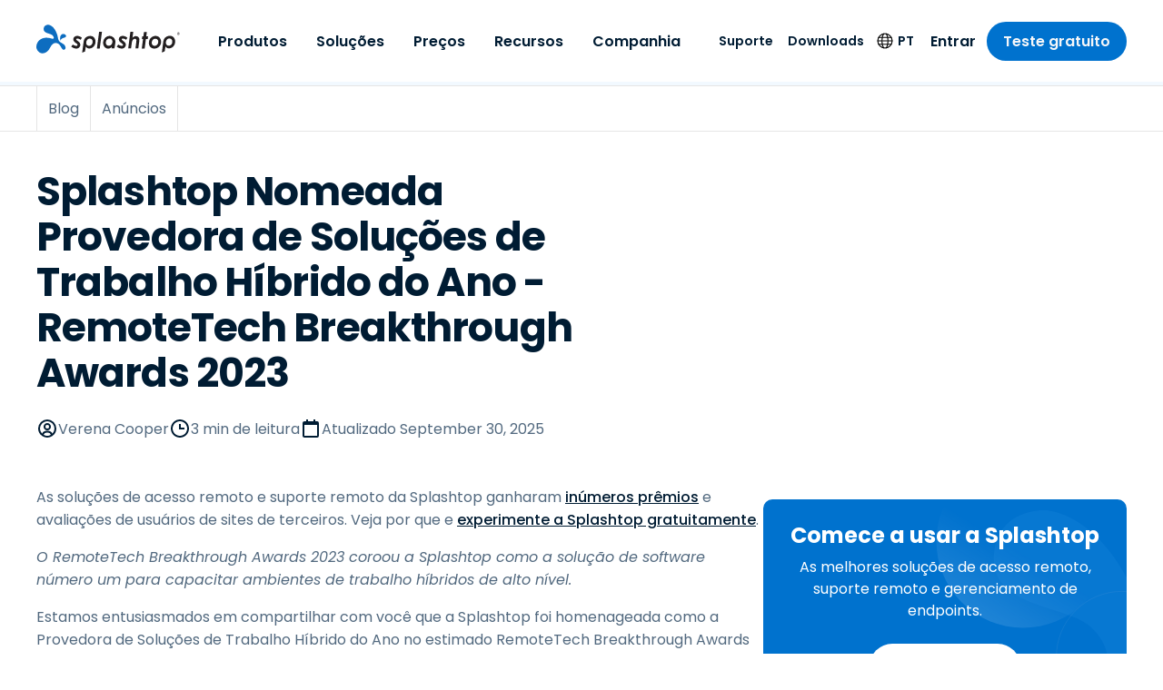

--- FILE ---
content_type: application/javascript; charset=UTF-8
request_url: https://www.splashtop.com/commons-ea5361fd59caf889d94a.js
body_size: 172903
content:
/*! For license information please see commons-ea5361fd59caf889d94a.js.LICENSE.txt */
(self.webpackChunksplashtop=self.webpackChunksplashtop||[]).push([[4223],{4240:function(e,t,n){"use strict";var r=n(6540),a=function(){return a=Object.assign||function(e){for(var t,n=1,r=arguments.length;n<r;n++)for(var a in t=arguments[n])Object.prototype.hasOwnProperty.call(t,a)&&(e[a]=t[a]);return e},a.apply(this,arguments)};"function"==typeof SuppressedError&&SuppressedError;var o,i="undefined"!=typeof globalThis?globalThis:"undefined"!=typeof window?window:void 0!==n.g?n.g:"undefined"!=typeof self?self:{},l={},s={};Object.defineProperty(s,"__esModule",{value:!0}),s.BLOCKS=void 0,function(e){e.DOCUMENT="document",e.PARAGRAPH="paragraph",e.HEADING_1="heading-1",e.HEADING_2="heading-2",e.HEADING_3="heading-3",e.HEADING_4="heading-4",e.HEADING_5="heading-5",e.HEADING_6="heading-6",e.OL_LIST="ordered-list",e.UL_LIST="unordered-list",e.LIST_ITEM="list-item",e.HR="hr",e.QUOTE="blockquote",e.EMBEDDED_ENTRY="embedded-entry-block",e.EMBEDDED_ASSET="embedded-asset-block",e.EMBEDDED_RESOURCE="embedded-resource-block",e.TABLE="table",e.TABLE_ROW="table-row",e.TABLE_CELL="table-cell",e.TABLE_HEADER_CELL="table-header-cell"}(o||(s.BLOCKS=o={}));var c,p={};Object.defineProperty(p,"__esModule",{value:!0}),p.INLINES=void 0,function(e){e.ASSET_HYPERLINK="asset-hyperlink",e.EMBEDDED_ENTRY="embedded-entry-inline",e.EMBEDDED_RESOURCE="embedded-resource-inline",e.ENTRY_HYPERLINK="entry-hyperlink",e.HYPERLINK="hyperlink",e.RESOURCE_HYPERLINK="resource-hyperlink"}(c||(p.INLINES=c={}));var d,u={};Object.defineProperty(u,"__esModule",{value:!0}),u.MARKS=void 0,function(e){e.BOLD="bold",e.ITALIC="italic",e.UNDERLINE="underline",e.CODE="code",e.SUPERSCRIPT="superscript",e.SUBSCRIPT="subscript",e.STRIKETHROUGH="strikethrough"}(d||(u.MARKS=d={}));var f={};!function(e){var t,n=i&&i.__spreadArray||function(e,t,n){if(n||2===arguments.length)for(var r,a=0,o=t.length;a<o;a++)!r&&a in t||(r||(r=Array.prototype.slice.call(t,0,a)),r[a]=t[a]);return e.concat(r||Array.prototype.slice.call(t))};Object.defineProperty(e,"__esModule",{value:!0}),e.V1_MARKS=e.V1_NODE_TYPES=e.TEXT_CONTAINERS=e.HEADINGS=e.CONTAINERS=e.VOID_BLOCKS=e.TABLE_BLOCKS=e.LIST_ITEM_BLOCKS=e.TOP_LEVEL_BLOCKS=void 0;var r=s,a=p,o=u;e.TOP_LEVEL_BLOCKS=[r.BLOCKS.PARAGRAPH,r.BLOCKS.HEADING_1,r.BLOCKS.HEADING_2,r.BLOCKS.HEADING_3,r.BLOCKS.HEADING_4,r.BLOCKS.HEADING_5,r.BLOCKS.HEADING_6,r.BLOCKS.OL_LIST,r.BLOCKS.UL_LIST,r.BLOCKS.HR,r.BLOCKS.QUOTE,r.BLOCKS.EMBEDDED_ENTRY,r.BLOCKS.EMBEDDED_ASSET,r.BLOCKS.EMBEDDED_RESOURCE,r.BLOCKS.TABLE],e.LIST_ITEM_BLOCKS=[r.BLOCKS.PARAGRAPH,r.BLOCKS.HEADING_1,r.BLOCKS.HEADING_2,r.BLOCKS.HEADING_3,r.BLOCKS.HEADING_4,r.BLOCKS.HEADING_5,r.BLOCKS.HEADING_6,r.BLOCKS.OL_LIST,r.BLOCKS.UL_LIST,r.BLOCKS.HR,r.BLOCKS.QUOTE,r.BLOCKS.EMBEDDED_ENTRY,r.BLOCKS.EMBEDDED_ASSET,r.BLOCKS.EMBEDDED_RESOURCE],e.TABLE_BLOCKS=[r.BLOCKS.TABLE,r.BLOCKS.TABLE_ROW,r.BLOCKS.TABLE_CELL,r.BLOCKS.TABLE_HEADER_CELL],e.VOID_BLOCKS=[r.BLOCKS.HR,r.BLOCKS.EMBEDDED_ENTRY,r.BLOCKS.EMBEDDED_ASSET,r.BLOCKS.EMBEDDED_RESOURCE],e.CONTAINERS=((t={})[r.BLOCKS.OL_LIST]=[r.BLOCKS.LIST_ITEM],t[r.BLOCKS.UL_LIST]=[r.BLOCKS.LIST_ITEM],t[r.BLOCKS.LIST_ITEM]=e.LIST_ITEM_BLOCKS,t[r.BLOCKS.QUOTE]=[r.BLOCKS.PARAGRAPH],t[r.BLOCKS.TABLE]=[r.BLOCKS.TABLE_ROW],t[r.BLOCKS.TABLE_ROW]=[r.BLOCKS.TABLE_CELL,r.BLOCKS.TABLE_HEADER_CELL],t[r.BLOCKS.TABLE_CELL]=[r.BLOCKS.PARAGRAPH,r.BLOCKS.UL_LIST,r.BLOCKS.OL_LIST],t[r.BLOCKS.TABLE_HEADER_CELL]=[r.BLOCKS.PARAGRAPH],t),e.HEADINGS=[r.BLOCKS.HEADING_1,r.BLOCKS.HEADING_2,r.BLOCKS.HEADING_3,r.BLOCKS.HEADING_4,r.BLOCKS.HEADING_5,r.BLOCKS.HEADING_6],e.TEXT_CONTAINERS=n([r.BLOCKS.PARAGRAPH],e.HEADINGS,!0),e.V1_NODE_TYPES=[r.BLOCKS.DOCUMENT,r.BLOCKS.PARAGRAPH,r.BLOCKS.HEADING_1,r.BLOCKS.HEADING_2,r.BLOCKS.HEADING_3,r.BLOCKS.HEADING_4,r.BLOCKS.HEADING_5,r.BLOCKS.HEADING_6,r.BLOCKS.OL_LIST,r.BLOCKS.UL_LIST,r.BLOCKS.LIST_ITEM,r.BLOCKS.HR,r.BLOCKS.QUOTE,r.BLOCKS.EMBEDDED_ENTRY,r.BLOCKS.EMBEDDED_ASSET,a.INLINES.HYPERLINK,a.INLINES.ENTRY_HYPERLINK,a.INLINES.ASSET_HYPERLINK,a.INLINES.EMBEDDED_ENTRY,"text"],e.V1_MARKS=[o.MARKS.BOLD,o.MARKS.CODE,o.MARKS.ITALIC,o.MARKS.UNDERLINE]}(f);var g={};Object.defineProperty(g,"__esModule",{value:!0});var m={};Object.defineProperty(m,"__esModule",{value:!0});var x={};Object.defineProperty(x,"__esModule",{value:!0}),x.EMPTY_DOCUMENT=void 0;var h=s;x.EMPTY_DOCUMENT={nodeType:h.BLOCKS.DOCUMENT,data:{},content:[{nodeType:h.BLOCKS.PARAGRAPH,data:{},content:[{nodeType:"text",value:"",marks:[],data:{}}]}]};var y={};Object.defineProperty(y,"__esModule",{value:!0}),y.isInline=function(e){return D(b.INLINES,e.nodeType)},y.isBlock=function(e){return D(M.BLOCKS,e.nodeType)},y.isText=function(e){return"text"===e.nodeType};var M=s,b=p;function D(e,t){for(var n=0,r=Object.keys(e);n<r.length;n++){if(t===e[r[n]])return!0}return!1}var v,A,T={};function E(e,t){return e.map((function(e,n){return a=w(e,t),o=n,r.isValidElement(a)&&null===a.key?r.cloneElement(a,{key:o}):a;var a,o}))}function w(e,t){var n=t.renderNode,a=t.renderMark,o=t.renderText,i=t.preserveWhitespace;if(l.helpers.isText(e)){var s=o?o(e.value):e.value;if(i&&!o){var c=(s=s.replace(/ {2,}/g,(function(e){return" ".repeat(e.length)}))).split("\n"),p=[];c.forEach((function(e,t){p.push(e),t!==c.length-1&&p.push(r.createElement("br",null))})),s=p}return e.marks.reduce((function(e,t){return a[t.type]?a[t.type](e):e}),s)}var d=E(e.content,t);return e.nodeType&&n[e.nodeType]?n[e.nodeType](e,d):r.createElement(r.Fragment,null,d)}Object.defineProperty(T,"__esModule",{value:!0}),T.getSchemaWithNodeType=function(e){try{return function(e){throw new Error('Could not dynamically require "'+e+'". Please configure the dynamicRequireTargets or/and ignoreDynamicRequires option of @rollup/plugin-commonjs appropriately for this require call to work.')}("./generated/".concat(e,".json"))}catch(t){throw new Error('Schema for nodeType "'.concat(e,'" was not found.'))}},function(e){var t=i&&i.__createBinding||(Object.create?function(e,t,n,r){void 0===r&&(r=n);var a=Object.getOwnPropertyDescriptor(t,n);a&&!("get"in a?!t.__esModule:a.writable||a.configurable)||(a={enumerable:!0,get:function(){return t[n]}}),Object.defineProperty(e,r,a)}:function(e,t,n,r){void 0===r&&(r=n),e[r]=t[n]}),n=i&&i.__setModuleDefault||(Object.create?function(e,t){Object.defineProperty(e,"default",{enumerable:!0,value:t})}:function(e,t){e.default=t}),r=i&&i.__exportStar||function(e,n){for(var r in e)"default"===r||Object.prototype.hasOwnProperty.call(n,r)||t(n,e,r)},a=i&&i.__importStar||function(e){if(e&&e.__esModule)return e;var r={};if(null!=e)for(var a in e)"default"!==a&&Object.prototype.hasOwnProperty.call(e,a)&&t(r,e,a);return n(r,e),r};Object.defineProperty(e,"__esModule",{value:!0}),e.getSchemaWithNodeType=e.helpers=e.EMPTY_DOCUMENT=e.MARKS=e.INLINES=e.BLOCKS=void 0;var o=s;Object.defineProperty(e,"BLOCKS",{enumerable:!0,get:function(){return o.BLOCKS}});var l=p;Object.defineProperty(e,"INLINES",{enumerable:!0,get:function(){return l.INLINES}});var c=u;Object.defineProperty(e,"MARKS",{enumerable:!0,get:function(){return c.MARKS}}),r(f,e),r(g,e),r(m,e);var d=x;Object.defineProperty(e,"EMPTY_DOCUMENT",{enumerable:!0,get:function(){return d.EMPTY_DOCUMENT}});var h=a(y);e.helpers=h;var M=T;Object.defineProperty(e,"getSchemaWithNodeType",{enumerable:!0,get:function(){return M.getSchemaWithNodeType}})}(l);var N=((v={})[l.BLOCKS.DOCUMENT]=function(e,t){return t},v[l.BLOCKS.PARAGRAPH]=function(e,t){return r.createElement("p",null,t)},v[l.BLOCKS.HEADING_1]=function(e,t){return r.createElement("h1",null,t)},v[l.BLOCKS.HEADING_2]=function(e,t){return r.createElement("h2",null,t)},v[l.BLOCKS.HEADING_3]=function(e,t){return r.createElement("h3",null,t)},v[l.BLOCKS.HEADING_4]=function(e,t){return r.createElement("h4",null,t)},v[l.BLOCKS.HEADING_5]=function(e,t){return r.createElement("h5",null,t)},v[l.BLOCKS.HEADING_6]=function(e,t){return r.createElement("h6",null,t)},v[l.BLOCKS.EMBEDDED_ENTRY]=function(e,t){return r.createElement("div",null,t)},v[l.BLOCKS.EMBEDDED_RESOURCE]=function(e,t){return r.createElement("div",null,t)},v[l.BLOCKS.UL_LIST]=function(e,t){return r.createElement("ul",null,t)},v[l.BLOCKS.OL_LIST]=function(e,t){return r.createElement("ol",null,t)},v[l.BLOCKS.LIST_ITEM]=function(e,t){return r.createElement("li",null,t)},v[l.BLOCKS.QUOTE]=function(e,t){return r.createElement("blockquote",null,t)},v[l.BLOCKS.HR]=function(){return r.createElement("hr",null)},v[l.BLOCKS.TABLE]=function(e,t){return r.createElement("table",null,r.createElement("tbody",null,t))},v[l.BLOCKS.TABLE_ROW]=function(e,t){return r.createElement("tr",null,t)},v[l.BLOCKS.TABLE_HEADER_CELL]=function(e,t){return r.createElement("th",null,t)},v[l.BLOCKS.TABLE_CELL]=function(e,t){return r.createElement("td",null,t)},v[l.INLINES.ASSET_HYPERLINK]=function(e){return I(l.INLINES.ASSET_HYPERLINK,e)},v[l.INLINES.ENTRY_HYPERLINK]=function(e){return I(l.INLINES.ENTRY_HYPERLINK,e)},v[l.INLINES.RESOURCE_HYPERLINK]=function(e){return j(l.INLINES.RESOURCE_HYPERLINK,e)},v[l.INLINES.EMBEDDED_ENTRY]=function(e){return I(l.INLINES.EMBEDDED_ENTRY,e)},v[l.INLINES.EMBEDDED_RESOURCE]=function(e,t){return j(l.INLINES.EMBEDDED_RESOURCE,e)},v[l.INLINES.HYPERLINK]=function(e,t){return r.createElement("a",{href:e.data.uri},t)},v),O=((A={})[l.MARKS.BOLD]=function(e){return r.createElement("b",null,e)},A[l.MARKS.ITALIC]=function(e){return r.createElement("i",null,e)},A[l.MARKS.UNDERLINE]=function(e){return r.createElement("u",null,e)},A[l.MARKS.CODE]=function(e){return r.createElement("code",null,e)},A[l.MARKS.SUPERSCRIPT]=function(e){return r.createElement("sup",null,e)},A[l.MARKS.SUBSCRIPT]=function(e){return r.createElement("sub",null,e)},A[l.MARKS.STRIKETHROUGH]=function(e){return r.createElement("s",null,e)},A);function I(e,t){return r.createElement("span",{key:t.data.target.sys.id},"type: ",t.nodeType," id: ",t.data.target.sys.id)}function j(e,t){return r.createElement("span",{key:t.data.target.sys.urn},"type: ",t.nodeType," urn: ",t.data.target.sys.urn)}t.documentToReactComponents=function(e,t){return void 0===t&&(t={}),e?w(e,{renderNode:a(a({},N),t.renderNode),renderMark:a(a({},O),t.renderMark),renderText:t.renderText,preserveWhitespace:t.preserveWhitespace}):null}},701:function(e,t){"use strict";Object.defineProperty(t,"__esModule",{value:!0}),t.BLOCKS=void 0,function(e){e.DOCUMENT="document",e.PARAGRAPH="paragraph",e.HEADING_1="heading-1",e.HEADING_2="heading-2",e.HEADING_3="heading-3",e.HEADING_4="heading-4",e.HEADING_5="heading-5",e.HEADING_6="heading-6",e.OL_LIST="ordered-list",e.UL_LIST="unordered-list",e.LIST_ITEM="list-item",e.HR="hr",e.QUOTE="blockquote",e.EMBEDDED_ENTRY="embedded-entry-block",e.EMBEDDED_ASSET="embedded-asset-block",e.TABLE="table",e.TABLE_ROW="table-row",e.TABLE_CELL="table-cell",e.TABLE_HEADER_CELL="table-header-cell"}(t.BLOCKS||(t.BLOCKS={}))},2243:function(e,t,n){"use strict";Object.defineProperty(t,"__esModule",{value:!0});var r=n(701),a={nodeType:r.BLOCKS.DOCUMENT,data:{},content:[{nodeType:r.BLOCKS.PARAGRAPH,data:{},content:[{nodeType:"text",value:"",marks:[],data:{}}]}]};t.default=a},5966:function(e,t,n){"use strict";Object.defineProperty(t,"__esModule",{value:!0}),t.isText=t.isBlock=t.isInline=void 0;var r=n(701),a=n(3305);function o(e,t){for(var n=0,r=Object.keys(e);n<r.length;n++){if(t===e[r[n]])return!0}return!1}t.isInline=function(e){return o(a.INLINES,e.nodeType)},t.isBlock=function(e){return o(r.BLOCKS,e.nodeType)},t.isText=function(e){return"text"===e.nodeType}},5871:function(e,t,n){"use strict";var r=this&&this.__createBinding||(Object.create?function(e,t,n,r){void 0===r&&(r=n);var a=Object.getOwnPropertyDescriptor(t,n);a&&!("get"in a?!t.__esModule:a.writable||a.configurable)||(a={enumerable:!0,get:function(){return t[n]}}),Object.defineProperty(e,r,a)}:function(e,t,n,r){void 0===r&&(r=n),e[r]=t[n]}),a=this&&this.__setModuleDefault||(Object.create?function(e,t){Object.defineProperty(e,"default",{enumerable:!0,value:t})}:function(e,t){e.default=t}),o=this&&this.__exportStar||function(e,t){for(var n in e)"default"===n||Object.prototype.hasOwnProperty.call(t,n)||r(t,e,n)},i=this&&this.__importStar||function(e){if(e&&e.__esModule)return e;var t={};if(null!=e)for(var n in e)"default"!==n&&Object.prototype.hasOwnProperty.call(e,n)&&r(t,e,n);return a(t,e),t},l=this&&this.__importDefault||function(e){return e&&e.__esModule?e:{default:e}};Object.defineProperty(t,"__esModule",{value:!0}),t.helpers=t.EMPTY_DOCUMENT=t.MARKS=t.INLINES=t.BLOCKS=void 0;var s=n(701);Object.defineProperty(t,"BLOCKS",{enumerable:!0,get:function(){return s.BLOCKS}});var c=n(3305);Object.defineProperty(t,"INLINES",{enumerable:!0,get:function(){return c.INLINES}});var p=n(493);Object.defineProperty(t,"MARKS",{enumerable:!0,get:function(){return l(p).default}}),o(n(5126),t),o(n(8182),t),o(n(7826),t);var d=n(2243);Object.defineProperty(t,"EMPTY_DOCUMENT",{enumerable:!0,get:function(){return l(d).default}});var u=i(n(5966));t.helpers=u},3305:function(e,t){"use strict";Object.defineProperty(t,"__esModule",{value:!0}),t.INLINES=void 0,function(e){e.HYPERLINK="hyperlink",e.ENTRY_HYPERLINK="entry-hyperlink",e.ASSET_HYPERLINK="asset-hyperlink",e.EMBEDDED_ENTRY="embedded-entry-inline"}(t.INLINES||(t.INLINES={}))},493:function(e,t){"use strict";var n;Object.defineProperty(t,"__esModule",{value:!0}),function(e){e.BOLD="bold",e.ITALIC="italic",e.UNDERLINE="underline",e.CODE="code",e.SUPERSCRIPT="superscript",e.SUBSCRIPT="subscript"}(n||(n={})),t.default=n},7826:function(e,t){"use strict";Object.defineProperty(t,"__esModule",{value:!0})},5126:function(e,t,n){"use strict";var r,a=this&&this.__spreadArray||function(e,t,n){if(n||2===arguments.length)for(var r,a=0,o=t.length;a<o;a++)!r&&a in t||(r||(r=Array.prototype.slice.call(t,0,a)),r[a]=t[a]);return e.concat(r||Array.prototype.slice.call(t))},o=this&&this.__importDefault||function(e){return e&&e.__esModule?e:{default:e}};Object.defineProperty(t,"__esModule",{value:!0}),t.V1_MARKS=t.V1_NODE_TYPES=t.TEXT_CONTAINERS=t.HEADINGS=t.CONTAINERS=t.VOID_BLOCKS=t.TABLE_BLOCKS=t.LIST_ITEM_BLOCKS=t.TOP_LEVEL_BLOCKS=void 0;var i=n(701),l=n(3305),s=o(n(493));t.TOP_LEVEL_BLOCKS=[i.BLOCKS.PARAGRAPH,i.BLOCKS.HEADING_1,i.BLOCKS.HEADING_2,i.BLOCKS.HEADING_3,i.BLOCKS.HEADING_4,i.BLOCKS.HEADING_5,i.BLOCKS.HEADING_6,i.BLOCKS.OL_LIST,i.BLOCKS.UL_LIST,i.BLOCKS.HR,i.BLOCKS.QUOTE,i.BLOCKS.EMBEDDED_ENTRY,i.BLOCKS.EMBEDDED_ASSET,i.BLOCKS.TABLE],t.LIST_ITEM_BLOCKS=[i.BLOCKS.PARAGRAPH,i.BLOCKS.HEADING_1,i.BLOCKS.HEADING_2,i.BLOCKS.HEADING_3,i.BLOCKS.HEADING_4,i.BLOCKS.HEADING_5,i.BLOCKS.HEADING_6,i.BLOCKS.OL_LIST,i.BLOCKS.UL_LIST,i.BLOCKS.HR,i.BLOCKS.QUOTE,i.BLOCKS.EMBEDDED_ENTRY,i.BLOCKS.EMBEDDED_ASSET],t.TABLE_BLOCKS=[i.BLOCKS.TABLE,i.BLOCKS.TABLE_ROW,i.BLOCKS.TABLE_CELL,i.BLOCKS.TABLE_HEADER_CELL],t.VOID_BLOCKS=[i.BLOCKS.HR,i.BLOCKS.EMBEDDED_ENTRY,i.BLOCKS.EMBEDDED_ASSET],t.CONTAINERS=((r={})[i.BLOCKS.OL_LIST]=[i.BLOCKS.LIST_ITEM],r[i.BLOCKS.UL_LIST]=[i.BLOCKS.LIST_ITEM],r[i.BLOCKS.LIST_ITEM]=t.LIST_ITEM_BLOCKS,r[i.BLOCKS.QUOTE]=[i.BLOCKS.PARAGRAPH],r[i.BLOCKS.TABLE]=[i.BLOCKS.TABLE_ROW],r[i.BLOCKS.TABLE_ROW]=[i.BLOCKS.TABLE_CELL,i.BLOCKS.TABLE_HEADER_CELL],r[i.BLOCKS.TABLE_CELL]=[i.BLOCKS.PARAGRAPH],r[i.BLOCKS.TABLE_HEADER_CELL]=[i.BLOCKS.PARAGRAPH],r),t.HEADINGS=[i.BLOCKS.HEADING_1,i.BLOCKS.HEADING_2,i.BLOCKS.HEADING_3,i.BLOCKS.HEADING_4,i.BLOCKS.HEADING_5,i.BLOCKS.HEADING_6],t.TEXT_CONTAINERS=a([i.BLOCKS.PARAGRAPH],t.HEADINGS,!0),t.V1_NODE_TYPES=[i.BLOCKS.DOCUMENT,i.BLOCKS.PARAGRAPH,i.BLOCKS.HEADING_1,i.BLOCKS.HEADING_2,i.BLOCKS.HEADING_3,i.BLOCKS.HEADING_4,i.BLOCKS.HEADING_5,i.BLOCKS.HEADING_6,i.BLOCKS.OL_LIST,i.BLOCKS.UL_LIST,i.BLOCKS.LIST_ITEM,i.BLOCKS.HR,i.BLOCKS.QUOTE,i.BLOCKS.EMBEDDED_ENTRY,i.BLOCKS.EMBEDDED_ASSET,l.INLINES.HYPERLINK,l.INLINES.ENTRY_HYPERLINK,l.INLINES.ASSET_HYPERLINK,l.INLINES.EMBEDDED_ENTRY,"text"],t.V1_MARKS=[s.default.BOLD,s.default.CODE,s.default.ITALIC,s.default.UNDERLINE]},8182:function(e,t){"use strict";Object.defineProperty(t,"__esModule",{value:!0})},644:function(e,t,n){"use strict";n.d(t,{A:function(){return x}});var r=n(8168),a=n(8221),o=n(3174),i=n(1287),l=n(41),s=n(6540),c=n(6289),p=/^((children|dangerouslySetInnerHTML|key|ref|autoFocus|defaultValue|defaultChecked|innerHTML|suppressContentEditableWarning|suppressHydrationWarning|valueLink|abbr|accept|acceptCharset|accessKey|action|allow|allowUserMedia|allowPaymentRequest|allowFullScreen|allowTransparency|alt|async|autoComplete|autoPlay|capture|cellPadding|cellSpacing|challenge|charSet|checked|cite|classID|className|cols|colSpan|content|contentEditable|contextMenu|controls|controlsList|coords|crossOrigin|data|dateTime|decoding|default|defer|dir|disabled|disablePictureInPicture|disableRemotePlayback|download|draggable|encType|enterKeyHint|fetchpriority|fetchPriority|form|formAction|formEncType|formMethod|formNoValidate|formTarget|frameBorder|headers|height|hidden|high|href|hrefLang|htmlFor|httpEquiv|id|inputMode|integrity|is|keyParams|keyType|kind|label|lang|list|loading|loop|low|marginHeight|marginWidth|max|maxLength|media|mediaGroup|method|min|minLength|multiple|muted|name|nonce|noValidate|open|optimum|pattern|placeholder|playsInline|poster|preload|profile|radioGroup|readOnly|referrerPolicy|rel|required|reversed|role|rows|rowSpan|sandbox|scope|scoped|scrolling|seamless|selected|shape|size|sizes|slot|span|spellCheck|src|srcDoc|srcLang|srcSet|start|step|style|summary|tabIndex|target|title|translate|type|useMap|value|width|wmode|wrap|about|datatype|inlist|prefix|property|resource|typeof|vocab|autoCapitalize|autoCorrect|autoSave|color|incremental|fallback|inert|itemProp|itemScope|itemType|itemID|itemRef|on|option|results|security|unselectable|accentHeight|accumulate|additive|alignmentBaseline|allowReorder|alphabetic|amplitude|arabicForm|ascent|attributeName|attributeType|autoReverse|azimuth|baseFrequency|baselineShift|baseProfile|bbox|begin|bias|by|calcMode|capHeight|clip|clipPathUnits|clipPath|clipRule|colorInterpolation|colorInterpolationFilters|colorProfile|colorRendering|contentScriptType|contentStyleType|cursor|cx|cy|d|decelerate|descent|diffuseConstant|direction|display|divisor|dominantBaseline|dur|dx|dy|edgeMode|elevation|enableBackground|end|exponent|externalResourcesRequired|fill|fillOpacity|fillRule|filter|filterRes|filterUnits|floodColor|floodOpacity|focusable|fontFamily|fontSize|fontSizeAdjust|fontStretch|fontStyle|fontVariant|fontWeight|format|from|fr|fx|fy|g1|g2|glyphName|glyphOrientationHorizontal|glyphOrientationVertical|glyphRef|gradientTransform|gradientUnits|hanging|horizAdvX|horizOriginX|ideographic|imageRendering|in|in2|intercept|k|k1|k2|k3|k4|kernelMatrix|kernelUnitLength|kerning|keyPoints|keySplines|keyTimes|lengthAdjust|letterSpacing|lightingColor|limitingConeAngle|local|markerEnd|markerMid|markerStart|markerHeight|markerUnits|markerWidth|mask|maskContentUnits|maskUnits|mathematical|mode|numOctaves|offset|opacity|operator|order|orient|orientation|origin|overflow|overlinePosition|overlineThickness|panose1|paintOrder|pathLength|patternContentUnits|patternTransform|patternUnits|pointerEvents|points|pointsAtX|pointsAtY|pointsAtZ|preserveAlpha|preserveAspectRatio|primitiveUnits|r|radius|refX|refY|renderingIntent|repeatCount|repeatDur|requiredExtensions|requiredFeatures|restart|result|rotate|rx|ry|scale|seed|shapeRendering|slope|spacing|specularConstant|specularExponent|speed|spreadMethod|startOffset|stdDeviation|stemh|stemv|stitchTiles|stopColor|stopOpacity|strikethroughPosition|strikethroughThickness|string|stroke|strokeDasharray|strokeDashoffset|strokeLinecap|strokeLinejoin|strokeMiterlimit|strokeOpacity|strokeWidth|surfaceScale|systemLanguage|tableValues|targetX|targetY|textAnchor|textDecoration|textRendering|textLength|to|transform|u1|u2|underlinePosition|underlineThickness|unicode|unicodeBidi|unicodeRange|unitsPerEm|vAlphabetic|vHanging|vIdeographic|vMathematical|values|vectorEffect|version|vertAdvY|vertOriginX|vertOriginY|viewBox|viewTarget|visibility|widths|wordSpacing|writingMode|x|xHeight|x1|x2|xChannelSelector|xlinkActuate|xlinkArcrole|xlinkHref|xlinkRole|xlinkShow|xlinkTitle|xlinkType|xmlBase|xmlns|xmlnsXlink|xmlLang|xmlSpace|y|y1|y2|yChannelSelector|z|zoomAndPan|for|class|autofocus)|(([Dd][Aa][Tt][Aa]|[Aa][Rr][Ii][Aa]|x)-.*))$/,d=(0,c.A)((function(e){return p.test(e)||111===e.charCodeAt(0)&&110===e.charCodeAt(1)&&e.charCodeAt(2)<91})),u=function(e){return"theme"!==e},f=function(e){return"string"==typeof e&&e.charCodeAt(0)>96?d:u},g=function(e,t,n){var r;if(t){var a=t.shouldForwardProp;r=e.__emotion_forwardProp&&a?function(t){return e.__emotion_forwardProp(t)&&a(t)}:a}return"function"!=typeof r&&n&&(r=e.__emotion_forwardProp),r},m=function(e){var t=e.cache,n=e.serialized,r=e.isStringTag;return(0,l.SF)(t,n,r),(0,i.s)((function(){return(0,l.sk)(t,n,r)})),null},x=function e(t,n){var i,c,p=t.__emotion_real===t,d=p&&t.__emotion_base||t;void 0!==n&&(i=n.label,c=n.target);var u=g(t,n,p),x=u||f(d),h=!x("as");return function(){var y=arguments,M=p&&void 0!==t.__emotion_styles?t.__emotion_styles.slice(0):[];if(void 0!==i&&M.push("label:"+i+";"),null==y[0]||void 0===y[0].raw)M.push.apply(M,y);else{var b=y[0];M.push(b[0]);for(var D=y.length,v=1;v<D;v++)M.push(y[v],b[v])}var A=(0,a.w)((function(e,t,n){var r=h&&e.as||d,i="",p=[],g=e;if(null==e.theme){for(var y in g={},e)g[y]=e[y];g.theme=s.useContext(a.T)}"string"==typeof e.className?i=(0,l.Rk)(t.registered,p,e.className):null!=e.className&&(i=e.className+" ");var b=(0,o.J)(M.concat(p),t.registered,g);i+=t.key+"-"+b.name,void 0!==c&&(i+=" "+c);var D=h&&void 0===u?f(r):x,v={};for(var A in e)h&&"as"===A||D(A)&&(v[A]=e[A]);return v.className=i,n&&(v.ref=n),s.createElement(s.Fragment,null,s.createElement(m,{cache:t,serialized:b,isStringTag:"string"==typeof r}),s.createElement(r,v))}));return A.displayName=void 0!==i?i:"Styled("+("string"==typeof d?d:d.displayName||d.name||"Component")+")",A.defaultProps=t.defaultProps,A.__emotion_real=A,A.__emotion_base=d,A.__emotion_styles=M,A.__emotion_forwardProp=u,Object.defineProperty(A,"toString",{value:function(){return"."+c}}),A.withComponent=function(t,a){return e(t,(0,r.A)({},n,a,{shouldForwardProp:g(A,a,!0)})).apply(void 0,M)},A}}},8091:function(e,t,n){"use strict";n.d(t,{h:function(){return i}});var r,a=n(6540);function o(){return o=Object.assign?Object.assign.bind():function(e){for(var t=1;t<arguments.length;t++){var n=arguments[t];for(var r in n)({}).hasOwnProperty.call(n,r)&&(e[r]=n[r])}return e},o.apply(null,arguments)}const i=e=>a.createElement("svg",o({xmlns:"http://www.w3.org/2000/svg",width:25,height:12,fill:"none",viewBox:"0 0 25 12"},e),r||(r=a.createElement("path",{stroke:"currentColor",strokeLinecap:"round",strokeLinejoin:"round",strokeWidth:2,d:"M23 6H1m18 4.5L23.5 6 19 1.5"})))},360:function(e,t,n){"use strict";n.d(t,{h:function(){return s}});var r,a,o,i=n(6540);function l(){return l=Object.assign?Object.assign.bind():function(e){for(var t=1;t<arguments.length;t++){var n=arguments[t];for(var r in n)({}).hasOwnProperty.call(n,r)&&(e[r]=n[r])}return e},l.apply(null,arguments)}const s=e=>i.createElement("svg",l({xmlns:"http://www.w3.org/2000/svg",width:280,height:206,fill:"none",viewBox:"0 0 280 206"},e),i.createElement("g",{clipPath:"url(#a)",opacity:.3},i.createElement("mask",{id:"b",width:457,height:207,x:-160,y:0,maskUnits:"userSpaceOnUse",style:{maskType:"alpha"}},r||(r=i.createElement("rect",{width:456.005,height:206.263,x:-160,fill:"#D9D9D9",rx:3.764}))),a||(a=i.createElement("g",{mask:"url(#b)"},i.createElement("path",{fill:"#58B4FF",d:"M346.1 208.125c-43.888-21.944-38.954-58.517-44.407-76.668C270.53 19.027 208.464 10.63 201.193 10.63c-17.139-.542-47.523 7.585-49.86 43.346-3.117 50.931 66.22 47.68 91.93 68.27 17.659 14.087 29.604 45.513-2.597 38.74-38.954-15.171-84.659-10.565-103.616-2.438-31.942 13.816-43.368 31.697-46.485 35.489-3.116 3.793-42.848 60.685 5.454 107.553 37.915 36.844 89.593 10.836 109.848-18.422 12.206-17.61 20.776-34.948 30.384-50.39 37.915-47.681 83.101-16.526 95.046 5.689 18.179 33.864 31.163 50.932 47.523 39.553 16.621-11.378 14.543-46.326-32.72-69.895",opacity:.3}),i.createElement("circle",{cx:179.618,cy:40.563,r:84.043,fill:"url(#c)",transform:"rotate(90 179.618 40.563)"}),i.createElement("circle",{cx:275.326,cy:152.709,r:63.44,stroke:"#DAE1E7",strokeWidth:.376,opacity:.6})))),o||(o=i.createElement("defs",null,i.createElement("linearGradient",{id:"c",x1:165.567,x2:273.735,y1:81.657,y2:150.588,gradientUnits:"userSpaceOnUse"},i.createElement("stop",{stopColor:"#B3DDFF",stopOpacity:0}),i.createElement("stop",{offset:1,stopColor:"#B3DDFF"})),i.createElement("clipPath",{id:"a"},i.createElement("path",{fill:"#fff",d:"M-160 0h456.005v206.263H-160z"})))))},7681:function(e,t,n){"use strict";n.d(t,{h:function(){return i}});var r,a=n(6540);function o(){return o=Object.assign?Object.assign.bind():function(e){for(var t=1;t<arguments.length;t++){var n=arguments[t];for(var r in n)({}).hasOwnProperty.call(n,r)&&(e[r]=n[r])}return e},o.apply(null,arguments)}const i=e=>a.createElement("svg",o({xmlns:"http://www.w3.org/2000/svg",width:8,height:6,fill:"none",viewBox:"0 0 6 4"},e),r||(r=a.createElement("path",{fill:"currentColor",d:"M3 4 0 0h6z"})))},4369:function(e,t,n){"use strict";n.d(t,{h:function(){return i}});var r,a=n(6540);function o(){return o=Object.assign?Object.assign.bind():function(e){for(var t=1;t<arguments.length;t++){var n=arguments[t];for(var r in n)({}).hasOwnProperty.call(n,r)&&(e[r]=n[r])}return e},o.apply(null,arguments)}const i=e=>a.createElement("svg",o({xmlns:"http://www.w3.org/2000/svg",width:40,height:40,viewBox:"0 0 40 40"},e),r||(r=a.createElement("path",{fill:"currentColor",d:"M32 8H15c-1.7 0-3 1.3-3 3v2H8c-1.7 0-3 1.3-3 3v9c0 1.7 1.3 3 3 3v2.6c0 1.8 2.2 2.7 3.4 1.4l4-4H25c1.2 0 2.3-.8 2.8-1.8l.8.8c1.3 1.3 3.4.4 3.4-1.4V23c1.7 0 3-1.3 3-3v-9c0-1.7-1.3-3-3-3m-6 17c0 .6-.4 1-1 1H15c-.3 0-.5.1-.7.3L10 30.6V27c0-.6-.4-1-1-1H8c-.6 0-1-.4-1-1v-9c0-.6.4-1 1-1h17c.6 0 1 .4 1 1zm7-5c0 .6-.4 1-1 1h-1c-.6 0-1 .4-1 1v3.6l-2-2V16c0-1.7-1.3-3-3-3H14v-2c0-.6.4-1 1-1h17c.6 0 1 .4 1 1zm-20 .5c0 .8-.7 1.5-1.5 1.5s-1.5-.7-1.5-1.5.7-1.5 1.5-1.5 1.5.7 1.5 1.5m5 0c0 .8-.7 1.5-1.5 1.5s-1.5-.7-1.5-1.5.7-1.5 1.5-1.5 1.5.7 1.5 1.5m5 0c0 .8-.7 1.5-1.5 1.5s-1.5-.7-1.5-1.5.7-1.5 1.5-1.5 1.5.7 1.5 1.5"})))},4597:function(e,t,n){"use strict";n.d(t,{h:function(){return l}});var r,a,o=n(6540);function i(){return i=Object.assign?Object.assign.bind():function(e){for(var t=1;t<arguments.length;t++){var n=arguments[t];for(var r in n)({}).hasOwnProperty.call(n,r)&&(e[r]=n[r])}return e},i.apply(null,arguments)}const l=e=>o.createElement("svg",i({xmlns:"http://www.w3.org/2000/svg",width:19,height:14,fill:"none",viewBox:"0 0 19 14"},e),r||(r=o.createElement("path",{fill:"#0072CE",d:"m.308 6.672 2.12-1.963 4.95 4.581-2.12 1.964z"})),a||(a=o.createElement("path",{fill:"#0072CE",d:"M5.257 11.254 16.571.782l2.121 1.964L7.38 13.217z"})));t.A="[data-uri]"},2469:function(e,t,n){"use strict";n.d(t,{h:function(){return i}});var r,a=n(6540);function o(){return o=Object.assign?Object.assign.bind():function(e){for(var t=1;t<arguments.length;t++){var n=arguments[t];for(var r in n)({}).hasOwnProperty.call(n,r)&&(e[r]=n[r])}return e},o.apply(null,arguments)}const i=e=>a.createElement("svg",o({xmlns:"http://www.w3.org/2000/svg",viewBox:"0 0 40 40"},e),r||(r=a.createElement("path",{fill:"currentColor",d:"m37.26 28-6.89-6.89A10.25 10.25 0 0 0 20 6.45v-.14a4.55 4.55 0 1 0-9.09 0v.18a10.24 10.24 0 0 0-2.3 19.84v8.51a3.4 3.4 0 0 0 6.8 0v-8.52A10.3 10.3 0 0 0 22.26 17a1.3 1.3 0 0 0 0-.28A10.28 10.28 0 0 0 18.77 9 8 8 0 0 1 28 20.71a1.12 1.12 0 0 0 .17 1.36l7.46 7.46A1.17 1.17 0 0 1 34 31.2l-7.47-7.46a1.13 1.13 0 0 0-1.36-.17 8 8 0 0 1-2.95 1.05 1.12 1.12 0 0 0 .31 2.21 10.1 10.1 0 0 0 3-.92l6.89 6.89a3.36 3.36 0 0 0 2.35.94 3.47 3.47 0 0 0 2.47-1 3.42 3.42 0 0 0 .02-4.74M15.47 4a2.3 2.3 0 0 1 2.3 2.31V7a10 10 0 0 0-1.25.53 10 10 0 0 0-3.36-1v-.22A2.28 2.28 0 0 1 15.47 4m-4.25 10.71a1.16 1.16 0 0 1 .82-.35 1.2 1.2 0 0 1 .83.35 1.17 1.17 0 0 1 .34.82 1.16 1.16 0 0 1-.35.82 1.18 1.18 0 0 1-1.64 0 1.15 1.15 0 0 1-.34-.82 1.13 1.13 0 0 1 .34-.82m8.83 1.69a1 1 0 0 0 0 .24 8 8 0 0 1-6 7.77 1.11 1.11 0 0 0-.83 1.08v9.35A1.18 1.18 0 0 1 12 36a1.16 1.16 0 0 1-1.16-1.16v-9.33a1.11 1.11 0 0 0-.84-1.08 8 8 0 0 1 .91-15.68v3.6a3.2 3.2 0 0 0-1.28.78 3.38 3.38 0 0 0 0 4.8 3.39 3.39 0 0 0 4.8 0 3.4 3.4 0 0 0 0-4.81 3.3 3.3 0 0 0-1.29-.78V8.76a8.05 8.05 0 0 1 6.91 7.64"})))},523:function(e,t,n){"use strict";n.d(t,{h:function(){return i}});var r,a=n(6540);function o(){return o=Object.assign?Object.assign.bind():function(e){for(var t=1;t<arguments.length;t++){var n=arguments[t];for(var r in n)({}).hasOwnProperty.call(n,r)&&(e[r]=n[r])}return e},o.apply(null,arguments)}const i=e=>a.createElement("svg",o({xmlns:"http://www.w3.org/2000/svg",viewBox:"0 0 40 40"},e),r||(r=a.createElement("path",{fill:"currentColor",d:"M36.23 25V8.92a5.14 5.14 0 0 0-5.14-5.14H8.92a5.15 5.15 0 0 0-5.15 5.14V25a5.15 5.15 0 0 0 5.15 5.14h6.74L15 34h-2a1.12 1.12 0 0 0 0 2.24h14.1a1.12 1.12 0 0 0 0-2.24H25l-.63-3.8h6.74a5.14 5.14 0 0 0 5.14-5.12zM8.92 6h22.16A2.92 2.92 0 0 1 34 8.92v15H6v-4.46l4.93-4.94L13.46 17a2.14 2.14 0 0 0 3 0 .4.4 0 0 0 .11-.12l5.22-5.24a1.11 1.11 0 1 0-1.58-1.57L15 15.36l-2.54-2.52a2.13 2.13 0 0 0-3 0L6 16.29V8.92A2.92 2.92 0 0 1 8.92 6m13.79 28h-5.42l.63-3.8h4.15zm8.37-6H8.92a2.92 2.92 0 0 1-2.69-1.79h27.53a2.91 2.91 0 0 1-2.68 1.73zM21.9 17a1.12 1.12 0 0 1 2.24 0v3a1.12 1.12 0 0 1-2.24 0zm8.1 3v-3a1.12 1.12 0 0 1 2.24 0v3A1.12 1.12 0 0 1 30 20m-4 0v-6a1.12 1.12 0 0 1 2.24 0v6A1.12 1.12 0 0 1 26 20"})))},6309:function(e,t,n){"use strict";n.d(t,{h:function(){return i}});var r,a=n(6540);function o(){return o=Object.assign?Object.assign.bind():function(e){for(var t=1;t<arguments.length;t++){var n=arguments[t];for(var r in n)({}).hasOwnProperty.call(n,r)&&(e[r]=n[r])}return e},o.apply(null,arguments)}const i=e=>a.createElement("svg",o({xmlns:"http://www.w3.org/2000/svg",width:14,height:22,fill:"none",viewBox:"0 0 14 22"},e),r||(r=a.createElement("path",{fill:"currentColor",d:"M12 18H2V4h10m0-4H2C.89 0 0 .89 0 2v18a2 2 0 0 0 2 2h10a2 2 0 0 0 2-2V2a2 2 0 0 0-2-2"})))},3741:function(e,t,n){"use strict";n.d(t,{h:function(){return i}});var r,a=n(6540);function o(){return o=Object.assign?Object.assign.bind():function(e){for(var t=1;t<arguments.length;t++){var n=arguments[t];for(var r in n)({}).hasOwnProperty.call(n,r)&&(e[r]=n[r])}return e},o.apply(null,arguments)}const i=e=>a.createElement("svg",o({xmlns:"http://www.w3.org/2000/svg",width:48,height:32,"aria-hidden":"true",viewBox:"0 0 48 32"},e),r||(r=a.createElement("path",{fill:"currentColor",d:"M11.412 12q4.353 0 7.176 2.941 2.941 2.824 2.941 7.177 0 4.118-3.058 7.059Q15.41 32 11.059 32q-5.06 0-8.118-3.294-2.94-3.295-2.941-10Q0 8.47 6 4.236 12.118-.001 20.941 0v3.059q-5.059.824-8.823 3.294-3.648 2.354-3.647 5.882Q9.529 12 11.411 12zm26.47 0q4.353 0 7.177 2.941 2.94 2.824 2.941 7.177 0 4.118-3.059 7.059Q41.882 32 37.53 32q-5.058 0-8.117-3.294-2.941-3.295-2.941-10 0-10.236 6-14.47Q38.588-.001 47.41 0v3.059q-5.058.824-8.823 3.294-3.647 2.354-3.647 5.882Q35.999 12 37.881 12z"})))},4219:function(e,t,n){"use strict";n.d(t,{h:function(){return i}});var r,a=n(6540);function o(){return o=Object.assign?Object.assign.bind():function(e){for(var t=1;t<arguments.length;t++){var n=arguments[t];for(var r in n)({}).hasOwnProperty.call(n,r)&&(e[r]=n[r])}return e},o.apply(null,arguments)}const i=e=>a.createElement("svg",o({xmlns:"http://www.w3.org/2000/svg",width:24,height:24,fill:"none",viewBox:"0 0 24 24"},e),r||(r=a.createElement("path",{fill:"currentColor",d:"m15.89 13.042.456-2.995h-2.898V8.094c0-.846.391-1.628 1.693-1.628h1.335V3.895s-1.205-.228-2.344-.228c-2.376 0-3.939 1.465-3.939 4.069v2.311H7.524v2.995h2.67v7.292h3.254v-7.292z"})))},4893:function(e,t,n){"use strict";n.d(t,{h:function(){return i}});var r,a=n(6540);function o(){return o=Object.assign?Object.assign.bind():function(e){for(var t=1;t<arguments.length;t++){var n=arguments[t];for(var r in n)({}).hasOwnProperty.call(n,r)&&(e[r]=n[r])}return e},o.apply(null,arguments)}const i=e=>a.createElement("svg",o({xmlns:"http://www.w3.org/2000/svg",width:24,height:24,fill:"none",viewBox:"0 0 24 24"},e),r||(r=a.createElement("path",{fill:"currentColor",d:"M7.964 18.275V8.542H4.936v9.733zM6.434 7.24c.976 0 1.757-.814 1.757-1.79 0-.944-.78-1.725-1.757-1.725-.944 0-1.726.78-1.726 1.725 0 .976.782 1.79 1.726 1.79m12.825 11.035h.033v-5.338c0-2.604-.586-4.623-3.646-4.623-1.465 0-2.442.814-2.865 1.563h-.032V8.542H9.852v9.733h3.027v-4.817c0-1.27.228-2.474 1.79-2.474s1.595 1.432 1.595 2.571v4.72z"})))},2729:function(e){"use strict";const t=/[\p{Lu}]/u,n=/[\p{Ll}]/u,r=/^[\p{Lu}](?![\p{Lu}])/gu,a=/([\p{Alpha}\p{N}_]|$)/u,o=/[_.\- ]+/,i=new RegExp("^"+o.source),l=new RegExp(o.source+a.source,"gu"),s=new RegExp("\\d+"+a.source,"gu"),c=(e,a)=>{if("string"!=typeof e&&!Array.isArray(e))throw new TypeError("Expected the input to be `string | string[]`");if(a={pascalCase:!1,preserveConsecutiveUppercase:!1,...a},0===(e=Array.isArray(e)?e.map((e=>e.trim())).filter((e=>e.length)).join("-"):e.trim()).length)return"";const o=!1===a.locale?e=>e.toLowerCase():e=>e.toLocaleLowerCase(a.locale),c=!1===a.locale?e=>e.toUpperCase():e=>e.toLocaleUpperCase(a.locale);if(1===e.length)return a.pascalCase?c(e):o(e);return e!==o(e)&&(e=((e,r,a)=>{let o=!1,i=!1,l=!1;for(let s=0;s<e.length;s++){const c=e[s];o&&t.test(c)?(e=e.slice(0,s)+"-"+e.slice(s),o=!1,l=i,i=!0,s++):i&&l&&n.test(c)?(e=e.slice(0,s-1)+"-"+e.slice(s-1),l=i,i=!1,o=!0):(o=r(c)===c&&a(c)!==c,l=i,i=a(c)===c&&r(c)!==c)}return e})(e,o,c)),e=e.replace(i,""),e=a.preserveConsecutiveUppercase?((e,t)=>(r.lastIndex=0,e.replace(r,(e=>t(e)))))(e,o):o(e),a.pascalCase&&(e=c(e.charAt(0))+e.slice(1)),((e,t)=>(l.lastIndex=0,s.lastIndex=0,e.replace(l,((e,n)=>t(n))).replace(s,(e=>t(e)))))(e,c)};e.exports=c,e.exports.default=c},3893:function(e,t,n){"use strict";n.r(t);var r=n(6044),a=n.n(r),o="function"==typeof Symbol&&"symbol"==typeof Symbol.iterator?function(e){return typeof e}:function(e){return e&&"function"==typeof Symbol&&e.constructor===Symbol&&e!==Symbol.prototype?"symbol":typeof e},i=function(e,t){if(Array.isArray(e))return e;if(Symbol.iterator in Object(e))return function(e,t){var n=[],r=!0,a=!1,o=void 0;try{for(var i,l=e[Symbol.iterator]();!(r=(i=l.next()).done)&&(n.push(i.value),!t||n.length!==t);r=!0);}catch(s){a=!0,o=s}finally{try{!r&&l.return&&l.return()}finally{if(a)throw o}}return n}(e,t);throw new TypeError("Invalid attempt to destructure non-iterable instance")};function l(e){if(Array.isArray(e)){for(var t=0,n=Array(e.length);t<e.length;t++)n[t]=e[t];return n}return Array.from(e)}var s={},c=function(e,t){var n=t.entryId,r=t.linkType,a=t.spaceId,o=t.environmentId;return a&&o?e.get(a+"!"+o+"!"+r+"!"+n):e.get(r+"!"+n)},p=function(e,t){var n=t.sys,r=n.type,a=n.linkType;if("ResourceLink"===r){if(!a.startsWith("Contentful:"))return t;var o=function(e){var t=/.*:spaces\/([^/]+)(?:\/environments\/([^/]+))?\/entries\/([^/]+)$/;if(t.test(e)){var n=e.match(t),r=i(n,4),a=(r[0],r[1]),o=r[2];return{spaceId:a,environmentId:void 0===o?"master":o,entryId:r[3]}}}(t.sys.urn),l=o.spaceId,p=o.environmentId,d=o.entryId,u=a.split(":")[1];return c(e,{linkType:u,entryId:d,spaceId:l,environmentId:p})||s}var f=t.sys.id;return c(e,{linkType:a,entryId:f})||s},d=function e(t,n,r,a){if(n(t))return r(t);if(t&&"object"===(void 0===t?"undefined":o(t))){for(var i in t)t.hasOwnProperty(i)&&(t[i]=e(t[i],n,r,a));a&&(t=function(e){if(Array.isArray(e))return e.filter((function(e){return e!==s}));for(var t in e)e[t]===s&&delete e[t];return e}(t))}return t};t.default=function(e,t){if(t=t||{},!e.items)return[];var n=a()(e),r=Object.keys(n.includes||{}).reduce((function(t,n){return[].concat(l(t),l(e.includes[n]))}),[]),o=[].concat(l(n.items),l(r)).filter((function(e){return Boolean(e.sys)})),i=new Map(o.reduce((function(e,t){var n,r=(n=t.sys,n.space&&n.environment?[n.type+"!"+n.id,n.space.sys.id+"!"+n.environment.sys.id+"!"+n.type+"!"+n.id]:[n.type+"!"+n.id]).map((function(e){return[e,t]}));return e.push.apply(e,l(r)),e}),[]));return o.forEach((function(e){var n=function(e,t){return Array.isArray(t)?Object.keys(e).filter((function(e){return-1!==t.indexOf(e)})).reduce((function(t,n){return t[n]=e[n],t}),{}):e}(e,t.itemEntryPoints);Object.assign(e,d(n,(function(e){return(t=e)&&t.sys&&"Link"===t.sys.type||function(e){return e&&e.sys&&"ResourceLink"===e.sys.type}(e);var t}),(function(e){return function(e,t,n){var r=p(e,t);return r===s?n?r:t:r}(i,e,t.removeUnresolved)}),t.removeUnresolved))})),n.items}},411:function(e,t,n){var r;!function(){"use strict";var a=!("undefined"==typeof window||!window.document||!window.document.createElement),o={canUseDOM:a,canUseWorkers:"undefined"!=typeof Worker,canUseEventListeners:a&&!(!window.addEventListener&&!window.attachEvent),canUseViewport:a&&!!window.screen};void 0===(r=function(){return o}.call(t,n,t,e))||(e.exports=r)}()},6044:function(e,t,n){e.exports=function(){"use strict";var e=Function.prototype.toString,t=Object.create,r=Object.defineProperty,a=Object.getOwnPropertyDescriptor,o=Object.getOwnPropertyNames,i=Object.getOwnPropertySymbols,l=Object.getPrototypeOf,s=Object.prototype,c=s.hasOwnProperty,p=s.propertyIsEnumerable,d="function"==typeof i,u="function"==typeof WeakMap,f=function(){if(u)return function(){return new WeakMap};var e=function(){function e(){this._keys=[],this._values=[]}return e.prototype.has=function(e){return!!~this._keys.indexOf(e)},e.prototype.get=function(e){return this._values[this._keys.indexOf(e)]},e.prototype.set=function(e,t){this._keys.push(e),this._values.push(t)},e}();return function(){return new e}}(),g=function(n,r){var a=n.__proto__||l(n);if(!a)return t(null);var o=a.constructor;if(o===r.Object)return a===r.Object.prototype?{}:t(a);if(~e.call(o).indexOf("[native code]"))try{return new o}catch(s){}return t(a)},m=function(e,t,n,r){var a=g(e,t);for(var o in r.set(e,a),e)c.call(e,o)&&(a[o]=n(e[o],r));if(d)for(var l=i(e),s=0,u=l.length,f=void 0;s<u;++s)f=l[s],p.call(e,f)&&(a[f]=n(e[f],r));return a},x=function(e,t,n,l){var s=g(e,t);l.set(e,s);for(var c=d?o(e).concat(i(e)):o(e),p=0,u=c.length,f=void 0,m=void 0;p<u;++p)if("callee"!==(f=c[p])&&"caller"!==f)if(m=a(e,f)){m.get||m.set||(m.value=n(e[f],l));try{r(s,f,m)}catch(x){s[f]=m.value}}else s[f]=n(e[f],l);return s},h=function(e){var t="";return e.global&&(t+="g"),e.ignoreCase&&(t+="i"),e.multiline&&(t+="m"),e.unicode&&(t+="u"),e.sticky&&(t+="y"),t},y=Array.isArray,M=Object.getPrototypeOf,b=function(){return"undefined"!=typeof globalThis?globalThis:"undefined"!=typeof self?self:"undefined"!=typeof window?window:void 0!==n.g?n.g:(console&&console.error&&console.error('Unable to locate global object, returning "this".'),this)}();function D(e,t){var n=!(!t||!t.isStrict),r=t&&t.realm||b,a=n?x:m,o=function(e,t){if(!e||"object"!=typeof e)return e;if(t.has(e))return t.get(e);var i,l=e.__proto__||M(e),s=l&&l.constructor;if(!s||s===r.Object)return a(e,r,o,t);if(y(e)){if(n)return x(e,r,o,t);i=new s,t.set(e,i);for(var c=0,p=e.length;c<p;++c)i[c]=o(e[c],t);return i}if(e instanceof r.Date)return new s(e.getTime());if(e instanceof r.RegExp)return(i=new s(e.source,e.flags||h(e))).lastIndex=e.lastIndex,i;if(r.Map&&e instanceof r.Map)return i=new s,t.set(e,i),e.forEach((function(e,n){i.set(n,o(e,t))})),i;if(r.Set&&e instanceof r.Set)return i=new s,t.set(e,i),e.forEach((function(e){i.add(o(e,t))})),i;if(r.Blob&&e instanceof r.Blob)return e.slice(0,e.size,e.type);if(r.Buffer&&r.Buffer.isBuffer(e))return i=r.Buffer.allocUnsafe?r.Buffer.allocUnsafe(e.length):new s(e.length),t.set(e,i),e.copy(i),i;if(r.ArrayBuffer){if(r.ArrayBuffer.isView(e))return i=new s(e.buffer.slice(0)),t.set(e,i),i;if(e instanceof r.ArrayBuffer)return i=e.slice(0),t.set(e,i),i}return"function"==typeof e.then||e instanceof Error||r.WeakMap&&e instanceof r.WeakMap||r.WeakSet&&e instanceof r.WeakSet?e:a(e,r,o,t)};return o(e,f())}return D.default=D,D.strict=function(e,t){return D(e,{isStrict:!0,realm:t?t.realm:void 0})},D}()},6566:function(e,t){t.polyfill=e=>e},2532:function(e,t,n){"use strict";n.d(t,{G:function(){return Y},L:function(){return x},M:function(){return T},P:function(){return A},S:function(){return $},_:function(){return l},a:function(){return i},b:function(){return u},c:function(){return c},d:function(){return p},g:function(){return f},h:function(){return s}});var r=n(6540),a=(n(2729),n(5556)),o=n.n(a);function i(){return i=Object.assign?Object.assign.bind():function(e){for(var t=1;t<arguments.length;t++){var n=arguments[t];for(var r in n)Object.prototype.hasOwnProperty.call(n,r)&&(e[r]=n[r])}return e},i.apply(this,arguments)}function l(e,t){if(null==e)return{};var n,r,a={},o=Object.keys(e);for(r=0;r<o.length;r++)t.indexOf(n=o[r])>=0||(a[n]=e[n]);return a}const s=()=>"undefined"!=typeof HTMLImageElement&&"loading"in HTMLImageElement.prototype;const c=e=>{var t;return(e=>{var t,n;return Boolean(null==e||null==(t=e.images)||null==(n=t.fallback)?void 0:n.src)})(e)?e:(e=>Boolean(null==e?void 0:e.gatsbyImageData))(e)?e.gatsbyImageData:(e=>Boolean(null==e?void 0:e.gatsbyImage))(e)?e.gatsbyImage:null==e||null==(t=e.childImageSharp)?void 0:t.gatsbyImageData},p=e=>{var t,n,r;return null==(t=c(e))||null==(n=t.images)||null==(r=n.fallback)?void 0:r.src};function d(e,t,n){const r={};let a="gatsby-image-wrapper";return"fixed"===n?(r.width=e,r.height=t):"constrained"===n&&(a="gatsby-image-wrapper gatsby-image-wrapper-constrained"),{className:a,"data-gatsby-image-wrapper":"",style:r}}function u(e,t,n,r,a){return void 0===a&&(a={}),i({},n,{loading:r,shouldLoad:e,"data-main-image":"",style:i({},a,{opacity:t?1:0})})}function f(e,t,n,r,a,o,l,s){const c={};o&&(c.backgroundColor=o,"fixed"===n?(c.width=r,c.height=a,c.backgroundColor=o,c.position="relative"):("constrained"===n||"fullWidth"===n)&&(c.position="absolute",c.top=0,c.left=0,c.bottom=0,c.right=0)),l&&(c.objectFit=l),s&&(c.objectPosition=s);const p=i({},e,{"aria-hidden":!0,"data-placeholder-image":"",style:i({opacity:t?0:1,transition:"opacity 500ms linear"},c)});return p}const g=["children"],m=function(e){let{layout:t,width:n,height:a}=e;return"fullWidth"===t?r.createElement("div",{"aria-hidden":!0,style:{paddingTop:a/n*100+"%"}}):"constrained"===t?r.createElement("div",{style:{maxWidth:n,display:"block"}},r.createElement("img",{alt:"",role:"presentation","aria-hidden":"true",src:`data:image/svg+xml;charset=utf-8,%3Csvg%20height='${a}'%20width='${n}'%20xmlns='http://www.w3.org/2000/svg'%20version='1.1'%3E%3C/svg%3E`,style:{maxWidth:"100%",display:"block",position:"static"}})):null},x=function(e){let{children:t}=e,n=l(e,g);return r.createElement(r.Fragment,null,r.createElement(m,i({},n)),t,null)},h=["src","srcSet","loading","alt","shouldLoad"],y=["fallback","sources","shouldLoad"],M=function(e){let{src:t,srcSet:n,loading:a,alt:o="",shouldLoad:s}=e,c=l(e,h);return r.createElement("img",i({},c,{decoding:"async",loading:a,src:s?t:void 0,"data-src":s?void 0:t,srcSet:s?n:void 0,"data-srcset":s?void 0:n,alt:o}))},b=function(e){let{fallback:t,sources:n=[],shouldLoad:a=!0}=e,o=l(e,y);const s=o.sizes||(null==t?void 0:t.sizes),c=r.createElement(M,i({},o,t,{sizes:s,shouldLoad:a}));return n.length?r.createElement("picture",null,n.map((e=>{let{media:t,srcSet:n,type:o}=e;return r.createElement("source",{key:`${t}-${o}-${n}`,type:o,media:t,srcSet:a?n:void 0,"data-srcset":a?void 0:n,sizes:s})})),c):c};var D;M.propTypes={src:a.string.isRequired,alt:a.string.isRequired,sizes:a.string,srcSet:a.string,shouldLoad:a.bool},b.displayName="Picture",b.propTypes={alt:a.string.isRequired,shouldLoad:a.bool,fallback:a.exact({src:a.string.isRequired,srcSet:a.string,sizes:a.string}),sources:a.arrayOf(a.oneOfType([a.exact({media:a.string.isRequired,type:a.string,sizes:a.string,srcSet:a.string.isRequired}),a.exact({media:a.string,type:a.string.isRequired,sizes:a.string,srcSet:a.string.isRequired})]))};const v=["fallback"],A=function(e){let{fallback:t}=e,n=l(e,v);return t?r.createElement(b,i({},n,{fallback:{src:t},"aria-hidden":!0,alt:""})):r.createElement("div",i({},n))};A.displayName="Placeholder",A.propTypes={fallback:a.string,sources:null==(D=b.propTypes)?void 0:D.sources,alt:function(e,t,n){return e[t]?new Error(`Invalid prop \`${t}\` supplied to \`${n}\`. Validation failed.`):null}};const T=function(e){return r.createElement(r.Fragment,null,r.createElement(b,i({},e)),r.createElement("noscript",null,r.createElement(b,i({},e,{shouldLoad:!0}))))};T.displayName="MainImage",T.propTypes=b.propTypes;const E=["as","className","class","style","image","loading","imgClassName","imgStyle","backgroundColor","objectFit","objectPosition"],w=["style","className"],N=e=>e.replace(/\n/g,""),O=function(e,t,n){for(var r=arguments.length,a=new Array(r>3?r-3:0),i=3;i<r;i++)a[i-3]=arguments[i];return e.alt||""===e.alt?o().string.apply(o(),[e,t,n].concat(a)):new Error(`The "alt" prop is required in ${n}. If the image is purely presentational then pass an empty string: e.g. alt="". Learn more: https://a11y-style-guide.com/style-guide/section-media.html`)},I={image:o().object.isRequired,alt:O},j=["as","image","style","backgroundColor","className","class","onStartLoad","onLoad","onError"],k=["style","className"],C=new Set;let S,L;const z=function(e){let{as:t="div",image:a,style:o,backgroundColor:c,className:p,class:u,onStartLoad:f,onLoad:g,onError:m}=e,x=l(e,j);const{width:h,height:y,layout:M}=a,b=d(h,y,M),{style:D,className:v}=b,A=l(b,k),T=(0,r.useRef)(),E=(0,r.useMemo)((()=>JSON.stringify(a.images)),[a.images]);u&&(p=u);const w=function(e,t,n){let r="";return"fullWidth"===e&&(r=`<div aria-hidden="true" style="padding-top: ${n/t*100}%;"></div>`),"constrained"===e&&(r=`<div style="max-width: ${t}px; display: block;"><img alt="" role="presentation" aria-hidden="true" src="data:image/svg+xml;charset=utf-8,%3Csvg%20height='${n}'%20width='${t}'%20xmlns='http://www.w3.org/2000/svg'%20version='1.1'%3E%3C/svg%3E" style="max-width: 100%; display: block; position: static;"></div>`),r}(M,h,y);return(0,r.useEffect)((()=>{S||(S=n.e(1108).then(n.bind(n,1108)).then((e=>{let{renderImageToString:t,swapPlaceholderImage:n}=e;return L=t,{renderImageToString:t,swapPlaceholderImage:n}})));const e=T.current.querySelector("[data-gatsby-image-ssr]");if(e&&s())return e.complete?(null==f||f({wasCached:!0}),null==g||g({wasCached:!0}),setTimeout((()=>{e.removeAttribute("data-gatsby-image-ssr")}),0)):(null==f||f({wasCached:!0}),e.addEventListener("load",(function t(){e.removeEventListener("load",t),null==g||g({wasCached:!0}),setTimeout((()=>{e.removeAttribute("data-gatsby-image-ssr")}),0)}))),void C.add(E);if(L&&C.has(E))return;let t,r;return S.then((e=>{let{renderImageToString:n,swapPlaceholderImage:l}=e;T.current&&(T.current.innerHTML=n(i({isLoading:!0,isLoaded:C.has(E),image:a},x)),C.has(E)||(t=requestAnimationFrame((()=>{T.current&&(r=l(T.current,E,C,o,f,g,m))}))))})),()=>{t&&cancelAnimationFrame(t),r&&r()}}),[a]),(0,r.useLayoutEffect)((()=>{C.has(E)&&L&&(T.current.innerHTML=L(i({isLoading:C.has(E),isLoaded:C.has(E),image:a},x)),null==f||f({wasCached:!0}),null==g||g({wasCached:!0}))}),[a]),(0,r.createElement)(t,i({},A,{style:i({},D,o,{backgroundColor:c}),className:`${v}${p?` ${p}`:""}`,ref:T,dangerouslySetInnerHTML:{__html:w},suppressHydrationWarning:!0}))},Y=(0,r.memo)((function(e){return e.image?(0,r.createElement)(z,e):null}));Y.propTypes=I,Y.displayName="GatsbyImage";const U=["src","__imageData","__error","width","height","aspectRatio","tracedSVGOptions","placeholder","formats","quality","transformOptions","jpgOptions","pngOptions","webpOptions","avifOptions","blurredOptions","breakpoints","outputPixelDensities"];function B(e){return function(t){let{src:n,__imageData:a,__error:o}=t,s=l(t,U);return o&&console.warn(o),a?r.createElement(e,i({image:a},s)):(console.warn("Image not loaded",n),null)}}const F=B((function(e){let{as:t="div",className:n,class:a,style:o,image:s,loading:c="lazy",imgClassName:p,imgStyle:g,backgroundColor:m,objectFit:h,objectPosition:y}=e,M=l(e,E);if(!s)return console.warn("[gatsby-plugin-image] Missing image prop"),null;a&&(n=a),g=i({objectFit:h,objectPosition:y,backgroundColor:m},g);const{width:b,height:D,layout:v,images:O,placeholder:I,backgroundColor:j}=s,k=d(b,D,v),{style:C,className:S}=k,L=l(k,w),z={fallback:void 0,sources:[]};return O.fallback&&(z.fallback=i({},O.fallback,{srcSet:O.fallback.srcSet?N(O.fallback.srcSet):void 0})),O.sources&&(z.sources=O.sources.map((e=>i({},e,{srcSet:N(e.srcSet)})))),r.createElement(t,i({},L,{style:i({},C,o,{backgroundColor:m}),className:`${S}${n?` ${n}`:""}`}),r.createElement(x,{layout:v,width:b,height:D},r.createElement(A,i({},f(I,!1,v,b,D,j,h,y))),r.createElement(T,i({"data-gatsby-image-ssr":"",className:p},M,u("eager"===c,!1,z,c,g)))))})),_=function(e,t){for(var n=arguments.length,r=new Array(n>2?n-2:0),a=2;a<n;a++)r[a-2]=arguments[a];return"fullWidth"!==e.layout||"width"!==t&&"height"!==t||!e[t]?o().number.apply(o(),[e,t].concat(r)):new Error(`"${t}" ${e[t]} may not be passed when layout is fullWidth.`)},Q=new Set(["fixed","fullWidth","constrained"]),P={src:o().string.isRequired,alt:O,width:_,height:_,sizes:o().string,layout:e=>{if(void 0!==e.layout&&!Q.has(e.layout))return new Error(`Invalid value ${e.layout}" provided for prop "layout". Defaulting to "constrained". Valid values are "fixed", "fullWidth" or "constrained".`)}};F.displayName="StaticImage",F.propTypes=P;const $=B(Y);$.displayName="StaticImage",$.propTypes=P},8078:function(e,t,n){"use strict";var r=n(4994);t.C=function(e,t){let{raw:n,references:r}=e;void 0===t&&(t={});const i=JSON.parse(n||null);if(!r||!r.length)return(0,a.documentToReactComponents)(i,t);const l={items:[{sys:{type:"Entry"},richText:i}],includes:{Entry:r.filter((e=>{let{__typename:t}=e;return"ContentfulAsset"!==t})).map((e=>({...e,sys:{type:"Entry",id:e.contentful_id}}))),Asset:r.filter((e=>{let{__typename:t}=e;return"ContentfulAsset"===t})).map((e=>({...e,sys:{type:"Asset",id:e.contentful_id}})))}},s=(0,o.default)(l,{removeUnresolved:!0});return(0,a.documentToReactComponents)(s[0].richText,t)};var a=n(4240),o=r(n(3893))},9786:function(e,t,n){"use strict";var r=n(644),a=n(6540),o=n(2162),i=n(4950),l=n(7437);const s=(0,r.A)("div",{target:"ei83ddj0"})("position:relative;top:",(0,o.D)(-56),";",(0,i.$)(">small"),"{top:",(0,o.D)(-70),";}",(0,i.$)(">nav"),"{top:",(0,o.D)(-90),";}");t.A=e=>{let{children:t,id:n}=e;return(0,l.Y)(a.Fragment,null,(0,l.Y)(s,{id:n}),t)}},9829:function(e,t,n){"use strict";var r=n(644),a=(n(6540),n(5556)),o=n.n(a),i=n(4810),l=n(2532),s=n(6248),c=n(3283),p=n(2162),d=n(5696),u=n(4950),f=n(9152),g=n(8843),m=n(1926),x=n(1937),h=n(8626),y=n(2118),M=n(7437);const b=(0,r.A)("div",{target:"e1504p1w9"})(m.r," display:flex;flex-direction:column;border-radius:10px;background:",d.T.white,";position:relative;width:100%;",(e=>{let{displayRow:t}=e;return t&&`\n    ${(0,u.$)(">smedium")} {\n      flex-direction: row;\n    }\n  `}),";"),D=(0,r.A)("div",{target:"e1504p1w8"})("position:relative;border-radius:",(0,p.D)(10)," ",(0,p.D)(10)," 0 0;overflow:hidden;",(0,u.$)(">small"),"{",(e=>{let{displayRow:t}=e;return t&&`\n    align-self: start;\n    max-width: ${(0,p.D)(450)};\n    margin: ${(0,p.D)(16)};\n    border-radius: ${(0,p.D)(10)};\n  `}),";}"),v={name:"1d3w5wq",styles:"width:100%"},A=(0,r.A)("span",{target:"e1504p1w7"})(g.rf.small," padding:",(0,p.D)(4)," ",(0,p.D)(12),";border-radius:",(0,p.D)(100),";font-weight:",f.N.semiBold,";color:",d.T.white,";background-color:",d.T.blue[800],";margin:0 0 ",(0,p.D)(15),";display:inline-block;user-select:text;cursor:text;",(e=>{let{overlay:t}=e;return t&&`\n    position: absolute;\n    top: ${(0,p.D)(8)};\n    left: ${(0,p.D)(8)};\n    margin: 0;\n    box-shadow: 0px 4px 16px rgba(29, 37, 45, 0.15);\n  `}),";"),T=(0,r.A)("div",{target:"e1504p1w6"})("flex:1;padding:",(0,p.D)(12)," ",(0,p.D)(16)," ",(0,p.D)(16),";display:flex;flex-direction:column;min-height:",(0,p.D)(200),";user-select:text;cursor:text;",(e=>{let{displayRow:t}=e;return t&&`\n    ${(0,u.$)(">small")} {\n      padding: ${(0,p.D)(30)} ${(0,p.D)(20)};\n    }\n    ${(0,u.$)(">medium")} {\n      padding: ${(0,p.D)(50)} ${(0,p.D)(30)};\n    }\n  `}),";",(e=>{let{featured:t,displayRow:n}=e;return t&&!n&&`\n    ${(0,u.$)(">small")} {\n      padding: ${(0,p.D)(20)};\n    }\n    ${(0,u.$)(">medium")} {\n      padding: ${(0,p.D)(30)};\n    }\n  `}),";"),E=(0,r.A)("div",{target:"e1504p1w5"})({name:"82a6rk",styles:"flex:1"}),w=(0,r.A)("span",{target:"e1504p1w4"})("display:inline-block;font-size:",(0,p.D)(14),";font-weight:",f.N.semiBold,";margin-bottom:",(0,p.D)(16),";color:",d.T.blue[800],";user-select:text;cursor:text;text-decoration:underline;text-decoration-color:",d.T.green[500],";text-decoration-thickness:3px;text-underline-offset:4px;"),N=(0,r.A)("h3",{target:"e1504p1w3"})(g.b3.h6," margin-bottom:",(0,p.D)(16),";color:",d.T.blue[800],";user-select:text;cursor:text;",(e=>{let{featured:t}=e;return t&&`\n    font-weight: bold;\n    font-size: ${(0,p.D)(24)};\n\n    ${(0,u.$)(">small")} {\n      font-size: ${(0,p.D)(32)};\n    }\n  `}),";"),O=(0,r.A)("div",{target:"e1504p1w2"})("display:flex;justify-content:space-between;gap:",(0,p.D)(15),";user-select:text;cursor:text;"),I=(0,r.A)("span",{target:"e1504p1w1"})(g.rf.small," color:",d.T.gray[600],";user-select:text;cursor:text;"),j=e=>{let{image:t,imageAlt:r}=e;return t?(0,M.Y)(l.G,{css:v,image:t,alt:r}):(0,M.Y)(l.S,{css:v,src:"../images/article-card-placeholder.png",alt:"",role:"presentation","aria-hidden":"true",width:640,height:427,quality:"80",__imageData:n(4477)})},k=e=>{let{displayRow:t=!1,category:n,title:r,readingTime:a,link:o,buttonText:l,image:p,imageAlt:d,hideImage:u=!1,featured:f,showFeaturedText:g=!0,startDate:m,endDate:v,className:k}=e;const C=(0,i.GR)("1163392984"),{language:S}=(0,s.A)(),L=(0,c.Cp)(C.allContentfulOptionSet.nodes,S),z=m&&v,Y=a&&L["article_card.reading_time"]?L["article_card.reading_time"].replace("{{minutes}}",a):"";return(0,M.Y)(b,{className:k,displayRow:t},!u&&(0,M.Y)(D,{displayRow:t},(0,M.Y)(j,{image:p,imageAlt:d}),f&&g&&!(m&&v)&&(0,M.Y)(A,{overlay:!0},L["article_card.featured_text"])),(0,M.Y)(T,{displayRow:t,featured:f},(0,M.Y)(E,null,n&&(0,M.Y)(w,null,(0,M.Y)(y.A,{text:n})),(0,M.Y)(N,{featured:f},(0,M.Y)(y.A,{text:r}))),(0,M.Y)(O,null,(0,M.Y)(h.A,{to:o,"aria-label":l?null:(0,c.f9)(`${r} — ${L["article_card.button_text"]}`),fillContainer:!0},z?(0,M.Y)(x.A,{startDate:m,endDate:v}):(0,M.Y)(y.A,{text:l||L["article_card.button_text"]})),Y&&(0,M.Y)(I,null,Y))))};k.propTypes={displayRow:o().bool,category:o().string,title:o().string,readingTime:o().number,link:o().string,buttonText:o().string,image:o().object,imageAlt:o().string,hideImage:o().bool,featured:o().bool,showFeaturedText:o().bool,startDate:o().string,endDate:o().string,className:o().string},t.A=(0,r.A)(k,{target:"e1504p1w0"})("")},292:function(e,t,n){"use strict";n.d(t,{A:function(){return M}});var r,a=n(644),o=n(6540),i=n(4810),l=n(6248),s=n(3283),c=n(2162),p=n(7653);function d(){return d=Object.assign?Object.assign.bind():function(e){for(var t=1;t<arguments.length;t++){var n=arguments[t];for(var r in n)({}).hasOwnProperty.call(n,r)&&(e[r]=n[r])}return e},d.apply(null,arguments)}const u=e=>o.createElement("svg",d({xmlns:"http://www.w3.org/2000/svg",width:13,height:10,fill:"none",viewBox:"0 0 13 10"},e),r||(r=o.createElement("path",{stroke:"currentColor",strokeLinecap:"round",strokeLinejoin:"round",strokeWidth:2,d:"M1.297 4.985H12M4.88 1.12 1 5l3.88 3.88"})));var f=n(5696),g=n(7437);const m=(0,a.A)("div",{target:"ehykw9j3"})("display:flex;align-items:center;background-color:",f.T.gray[50],";color:",f.T.blue[800],";transition:height 200ms ease;height:",(0,c.D)(30),";border-bottom:1px solid ",f.T.gray[100],";border-top:1px solid ",f.T.gray[100],";",(e=>{let{dark:t}=e;return t&&`\n    background-color: ${f.T.gray[800]};\n    color: ${f.T.gray[200]};\n  `})," ",(e=>{let{scrolled:t}=e;return t&&"\n    height: 0;\n    pointer-events: none;\n    overflow: hidden;\n    border: none;\n  "}),";"),x=(0,a.A)("div",{target:"ehykw9j2"})(p.i.regular,";"),h=(0,a.A)(u,{target:"ehykw9j1"})({name:"3o8560",styles:"transition:transform 200ms ease"}),y=(0,a.A)("a",{target:"ehykw9j0"})("display:flex;align-items:center;gap:",(0,c.D)(6),";font-size:",(0,c.D)(12),";color:inherit;&:hover{text-decoration:underline;",h,"{transform:translateX(",(0,c.D)(-4),");}}");var M=e=>{let{scrolled:t,dark:n}=e;const r=(0,i.GR)("2143078352"),{language:a}=(0,l.A)(),o=(0,s.Cp)(r.allContentfulOptionSet.nodes,a);return(0,g.Y)(m,{scrolled:t,dark:n},(0,g.Y)(x,null,(0,g.Y)(y,{href:"/"},(0,g.Y)(h,null),o["back_to_home.button_text"])))}},9764:function(e,t,n){"use strict";n.d(t,{A:function(){return me}});var r,a,o=n(644),i=n(6540),l=n(7437),s=n(2162),c=n(5696),p=n(4950);function d(){return d=Object.assign?Object.assign.bind():function(e){for(var t=1;t<arguments.length;t++){var n=arguments[t];for(var r in n)({}).hasOwnProperty.call(n,r)&&(e[r]=n[r])}return e},d.apply(null,arguments)}const u=e=>i.createElement("svg",d({xmlns:"http://www.w3.org/2000/svg",width:360,height:336,fill:"none",viewBox:"0 0 360 336"},e),r||(r=i.createElement("g",{opacity:.5},i.createElement("path",{fill:"url(#a)",d:"M170 42a5 5 0 1 0-10 0 5 5 0 0 0 10 0"}),i.createElement("path",{fill:"url(#b)",d:"M170 14a5 5 0 1 0-10 0 5 5 0 0 0 10 0"}),i.createElement("path",{fill:"url(#c)",d:"M140 42a5 5 0 1 0-10 0 5 5 0 0 0 10 0"}),i.createElement("path",{fill:"url(#d)",d:"M140 14a5 5 0 1 0-10 0 5 5 0 0 0 10 0"}),i.createElement("path",{fill:"url(#e)",d:"M110 42a5 5 0 1 0-10 0 5 5 0 0 0 10 0"}),i.createElement("path",{fill:"url(#f)",d:"M110 14a5 5 0 1 0-10 0 5 5 0 0 0 10 0"}),i.createElement("path",{fill:"url(#g)",d:"M200 42a5 5 0 1 0-10 0 5 5 0 0 0 10 0"}),i.createElement("path",{fill:"url(#h)",d:"M170 98a5 5 0 1 0-10 0 5 5 0 0 0 10 0"}),i.createElement("path",{fill:"url(#i)",d:"M170 70a5 5 0 1 0-10 0 5 5 0 0 0 10 0"}),i.createElement("path",{fill:"url(#j)",d:"M140 98a5 5 0 1 0-10 0 5 5 0 0 0 10 0"}),i.createElement("path",{fill:"url(#k)",d:"M140 70a5 5 0 1 0-10 0 5 5 0 0 0 10 0"}),i.createElement("path",{fill:"url(#l)",d:"M110 70a5 5 0 1 0-10 0 5 5 0 0 0 10 0"}),i.createElement("path",{fill:"url(#m)",d:"M230 98a5 5 0 1 0-10 0 5 5 0 0 0 10 0"}),i.createElement("path",{fill:"url(#n)",d:"M230 70a5 5 0 1 0-10 0 5 5 0 0 0 10 0"}),i.createElement("path",{fill:"url(#o)",d:"M200 98a5 5 0 1 0-10 0 5 5 0 0 0 10 0"}),i.createElement("path",{fill:"url(#p)",d:"M200 70a5 5 0 1 0-10 0 5 5 0 0 0 10 0"}),i.createElement("path",{fill:"url(#q)",d:"M350 98a5 5 0 1 0-10 0 5 5 0 0 0 10 0"}),i.createElement("path",{fill:"url(#r)",d:"M320 98a5 5 0 1 0-10 0 5 5 0 0 0 10 0"}),i.createElement("path",{fill:"url(#s)",d:"M80 154a5 5 0 1 0-10 0 5 5 0 0 0 10 0"}),i.createElement("path",{fill:"url(#t)",d:"M170 154a5 5 0 1 0-10.001.001A5 5 0 0 0 170 154"}),i.createElement("path",{fill:"url(#u)",d:"M140 154a5 5 0 1 0-10.001.001A5 5 0 0 0 140 154"}),i.createElement("path",{fill:"url(#v)",d:"M110 154a5 5 0 1 0-10.001.001A5 5 0 0 0 110 154"}),i.createElement("path",{fill:"url(#w)",d:"M260 154a5 5 0 1 0-10.001.001A5 5 0 0 0 260 154"}),i.createElement("path",{fill:"url(#x)",d:"M260 126a5 5 0 1 0-10.001.001A5 5 0 0 0 260 126"}),i.createElement("path",{fill:"url(#y)",d:"M230 154a5 5 0 1 0-10.001.001A5 5 0 0 0 230 154"}),i.createElement("path",{fill:"url(#z)",d:"M230 126a5 5 0 1 0-10.001.001A5 5 0 0 0 230 126"}),i.createElement("path",{fill:"url(#A)",d:"M200 154a5 5 0 1 0-10.001.001A5 5 0 0 0 200 154"}),i.createElement("path",{fill:"url(#B)",d:"M200 126a5 5 0 1 0-10.001.001A5 5 0 0 0 200 126"}),i.createElement("path",{fill:"url(#C)",d:"M350 126a5 5 0 1 0-10.001.001A5 5 0 0 0 350 126"}),i.createElement("path",{fill:"url(#D)",d:"M320 154a5 5 0 1 0-10.001.001A5 5 0 0 0 320 154"}),i.createElement("path",{fill:"url(#E)",d:"M320 126a5 5 0 1 0-10.001.001A5 5 0 0 0 320 126"}),i.createElement("path",{fill:"url(#F)",d:"M290 154a5 5 0 1 0-10.001.001A5 5 0 0 0 290 154"}),i.createElement("path",{fill:"url(#G)",d:"M290 126a5 5 0 1 0-10.001.001A5 5 0 0 0 290 126"}),i.createElement("path",{fill:"url(#H)",d:"M80 210a5 5 0 1 0-10 0 5 5 0 0 0 10 0"}),i.createElement("path",{fill:"url(#I)",d:"M80 182a5 5 0 1 0-10 0 5 5 0 0 0 10 0"}),i.createElement("path",{fill:"url(#J)",d:"M50 210a5 5 0 1 0-10 0 5 5 0 0 0 10 0"}),i.createElement("path",{fill:"url(#K)",d:"M50 182a5 5 0 1 0-10 0 5 5 0 0 0 10 0"}),i.createElement("path",{fill:"url(#L)",d:"M20 210a5 5 0 1 0-10 0 5 5 0 0 0 10 0"}),i.createElement("path",{fill:"url(#M)",d:"M170 210a5 5 0 1 0-10.001.001A5 5 0 0 0 170 210"}),i.createElement("path",{fill:"url(#N)",d:"M170 182a5 5 0 1 0-10.001.001A5 5 0 0 0 170 182"}),i.createElement("path",{fill:"url(#O)",d:"M140 210a5 5 0 1 0-10.001.001A5 5 0 0 0 140 210"}),i.createElement("path",{fill:"url(#P)",d:"M140 182a5 5 0 1 0-10.001.001A5 5 0 0 0 140 182"}),i.createElement("path",{fill:"url(#Q)",d:"M110 210a5 5 0 1 0-10.001.001A5 5 0 0 0 110 210"}),i.createElement("path",{fill:"url(#R)",d:"M110 182a5 5 0 1 0-10.001.001A5 5 0 0 0 110 182"}),i.createElement("path",{fill:"url(#S)",d:"M260 210a5 5 0 1 0-10.001.001A5 5 0 0 0 260 210"}),i.createElement("path",{fill:"url(#T)",d:"M260 182a5 5 0 1 0-10.001.001A5 5 0 0 0 260 182"}),i.createElement("path",{fill:"url(#U)",d:"M230 210a5 5 0 1 0-10.001.001A5 5 0 0 0 230 210"}),i.createElement("path",{fill:"url(#V)",d:"M230 182a5 5 0 1 0-10.001.001A5 5 0 0 0 230 182"}),i.createElement("path",{fill:"url(#W)",d:"M200 210a5 5 0 1 0-10.001.001A5 5 0 0 0 200 210"}),i.createElement("path",{fill:"url(#X)",d:"M200 182a5 5 0 1 0-10.001.001A5 5 0 0 0 200 182"}),i.createElement("path",{fill:"url(#Y)",d:"M290 210a5 5 0 1 0-10.001.001A5 5 0 0 0 290 210"}),i.createElement("path",{fill:"url(#Z)",d:"M290 182a5 5 0 1 0-10.001.001A5 5 0 0 0 290 182"}),i.createElement("path",{fill:"url(#aa)",d:"M80 266a5 5 0 1 0-10 0 5 5 0 0 0 10 0"}),i.createElement("path",{fill:"url(#ab)",d:"M80 238a5 5 0 1 0-10 0 5 5 0 0 0 10 0"}),i.createElement("path",{fill:"url(#ac)",d:"M50 266a5 5 0 1 0-10 0 5 5 0 0 0 10 0"}),i.createElement("path",{fill:"url(#ad)",d:"M50 238a5 5 0 1 0-10 0 5 5 0 0 0 10 0"}),i.createElement("path",{fill:"url(#ae)",d:"M20 266a5 5 0 1 0-10 0 5 5 0 0 0 10 0"}),i.createElement("path",{fill:"url(#af)",d:"M20 238a5 5 0 1 0-10 0 5 5 0 0 0 10 0"}),i.createElement("path",{fill:"url(#ag)",d:"M170 266a5 5 0 1 0-10.001.001A5 5 0 0 0 170 266"}),i.createElement("path",{fill:"url(#ah)",d:"M170 238a5 5 0 1 0-10.001.001A5 5 0 0 0 170 238"}),i.createElement("path",{fill:"url(#ai)",d:"M140 266a5 5 0 1 0-10.001.001A5 5 0 0 0 140 266"}),i.createElement("path",{fill:"url(#aj)",d:"M140 238a5 5 0 1 0-10.001.001A5 5 0 0 0 140 238"}),i.createElement("path",{fill:"url(#ak)",d:"M110 266a5 5 0 1 0-10.001.001A5 5 0 0 0 110 266"}),i.createElement("path",{fill:"url(#al)",d:"M110 238a5 5 0 1 0-10.001.001A5 5 0 0 0 110 238"}),i.createElement("path",{fill:"url(#am)",d:"M350 266a5 5 0 1 0-10.001.001A5 5 0 0 0 350 266"}),i.createElement("path",{fill:"url(#an)",d:"M350 238a5 5 0 1 0-10.001.001A5 5 0 0 0 350 238"}),i.createElement("path",{fill:"url(#ao)",d:"M320 266a5 5 0 1 0-10.001.001A5 5 0 0 0 320 266"}),i.createElement("path",{fill:"url(#ap)",d:"M320 238a5 5 0 1 0-10.001.001A5 5 0 0 0 320 238"}),i.createElement("path",{fill:"url(#aq)",d:"M290 266a5 5 0 1 0-10.001.001A5 5 0 0 0 290 266"}),i.createElement("path",{fill:"url(#ar)",d:"M290 238a5 5 0 1 0-10.001.001A5 5 0 0 0 290 238"}),i.createElement("path",{fill:"url(#as)",d:"M80 322a5 5 0 1 0-10 0 5 5 0 0 0 10 0"}),i.createElement("path",{fill:"url(#at)",d:"M80 294a5 5 0 1 0-10 0 5 5 0 0 0 10 0"}),i.createElement("path",{fill:"url(#au)",d:"M50 322a5 5 0 1 0-10 0 5 5 0 0 0 10 0"}),i.createElement("path",{fill:"url(#av)",d:"M50 294a5 5 0 1 0-10 0 5 5 0 0 0 10 0"}),i.createElement("path",{fill:"url(#aw)",d:"M20 294a5 5 0 1 0-10 0 5 5 0 0 0 10 0"}),i.createElement("path",{fill:"url(#ax)",d:"M140 294a5 5 0 1 0-10.001.001A5 5 0 0 0 140 294"}),i.createElement("path",{fill:"url(#ay)",d:"M110 322a5 5 0 1 0-10.001.001A5 5 0 0 0 110 322"}),i.createElement("path",{fill:"url(#az)",d:"M110 294a5 5 0 1 0-10.001.001A5 5 0 0 0 110 294"}),i.createElement("path",{fill:"url(#aA)",d:"M320 294a5 5 0 1 0-10.001.001A5 5 0 0 0 320 294"}))),a||(a=i.createElement("defs",null,i.createElement("linearGradient",{id:"a",x1:180,x2:180,y1:9,y2:327,gradientUnits:"userSpaceOnUse"},i.createElement("stop",{stopColor:"#58B4FF",stopOpacity:0}),i.createElement("stop",{offset:1,stopColor:"#58B4FF"})),i.createElement("linearGradient",{id:"b",x1:180,x2:180,y1:9,y2:327,gradientUnits:"userSpaceOnUse"},i.createElement("stop",{stopColor:"#58B4FF",stopOpacity:0}),i.createElement("stop",{offset:1,stopColor:"#58B4FF"})),i.createElement("linearGradient",{id:"c",x1:180,x2:180,y1:9,y2:327,gradientUnits:"userSpaceOnUse"},i.createElement("stop",{stopColor:"#58B4FF",stopOpacity:0}),i.createElement("stop",{offset:1,stopColor:"#58B4FF"})),i.createElement("linearGradient",{id:"d",x1:180,x2:180,y1:9,y2:327,gradientUnits:"userSpaceOnUse"},i.createElement("stop",{stopColor:"#58B4FF",stopOpacity:0}),i.createElement("stop",{offset:1,stopColor:"#58B4FF"})),i.createElement("linearGradient",{id:"e",x1:180,x2:180,y1:9,y2:327,gradientUnits:"userSpaceOnUse"},i.createElement("stop",{stopColor:"#58B4FF",stopOpacity:0}),i.createElement("stop",{offset:1,stopColor:"#58B4FF"})),i.createElement("linearGradient",{id:"f",x1:180,x2:180,y1:9,y2:327,gradientUnits:"userSpaceOnUse"},i.createElement("stop",{stopColor:"#58B4FF",stopOpacity:0}),i.createElement("stop",{offset:1,stopColor:"#58B4FF"})),i.createElement("linearGradient",{id:"g",x1:180,x2:180,y1:9,y2:327,gradientUnits:"userSpaceOnUse"},i.createElement("stop",{stopColor:"#58B4FF",stopOpacity:0}),i.createElement("stop",{offset:1,stopColor:"#58B4FF"})),i.createElement("linearGradient",{id:"h",x1:180,x2:180,y1:9,y2:327,gradientUnits:"userSpaceOnUse"},i.createElement("stop",{stopColor:"#58B4FF",stopOpacity:0}),i.createElement("stop",{offset:1,stopColor:"#58B4FF"})),i.createElement("linearGradient",{id:"i",x1:180,x2:180,y1:9,y2:327,gradientUnits:"userSpaceOnUse"},i.createElement("stop",{stopColor:"#58B4FF",stopOpacity:0}),i.createElement("stop",{offset:1,stopColor:"#58B4FF"})),i.createElement("linearGradient",{id:"j",x1:180,x2:180,y1:9,y2:327,gradientUnits:"userSpaceOnUse"},i.createElement("stop",{stopColor:"#58B4FF",stopOpacity:0}),i.createElement("stop",{offset:1,stopColor:"#58B4FF"})),i.createElement("linearGradient",{id:"k",x1:180,x2:180,y1:9,y2:327,gradientUnits:"userSpaceOnUse"},i.createElement("stop",{stopColor:"#58B4FF",stopOpacity:0}),i.createElement("stop",{offset:1,stopColor:"#58B4FF"})),i.createElement("linearGradient",{id:"l",x1:180,x2:180,y1:9,y2:327,gradientUnits:"userSpaceOnUse"},i.createElement("stop",{stopColor:"#58B4FF",stopOpacity:0}),i.createElement("stop",{offset:1,stopColor:"#58B4FF"})),i.createElement("linearGradient",{id:"m",x1:180,x2:180,y1:9,y2:327,gradientUnits:"userSpaceOnUse"},i.createElement("stop",{stopColor:"#58B4FF",stopOpacity:0}),i.createElement("stop",{offset:1,stopColor:"#58B4FF"})),i.createElement("linearGradient",{id:"n",x1:180,x2:180,y1:9,y2:327,gradientUnits:"userSpaceOnUse"},i.createElement("stop",{stopColor:"#58B4FF",stopOpacity:0}),i.createElement("stop",{offset:1,stopColor:"#58B4FF"})),i.createElement("linearGradient",{id:"o",x1:180,x2:180,y1:9,y2:327,gradientUnits:"userSpaceOnUse"},i.createElement("stop",{stopColor:"#58B4FF",stopOpacity:0}),i.createElement("stop",{offset:1,stopColor:"#58B4FF"})),i.createElement("linearGradient",{id:"p",x1:180,x2:180,y1:9,y2:327,gradientUnits:"userSpaceOnUse"},i.createElement("stop",{stopColor:"#58B4FF",stopOpacity:0}),i.createElement("stop",{offset:1,stopColor:"#58B4FF"})),i.createElement("linearGradient",{id:"q",x1:180,x2:180,y1:9,y2:327,gradientUnits:"userSpaceOnUse"},i.createElement("stop",{stopColor:"#58B4FF",stopOpacity:0}),i.createElement("stop",{offset:1,stopColor:"#58B4FF"})),i.createElement("linearGradient",{id:"r",x1:180,x2:180,y1:9,y2:327,gradientUnits:"userSpaceOnUse"},i.createElement("stop",{stopColor:"#58B4FF",stopOpacity:0}),i.createElement("stop",{offset:1,stopColor:"#58B4FF"})),i.createElement("linearGradient",{id:"s",x1:180,x2:180,y1:9,y2:327,gradientUnits:"userSpaceOnUse"},i.createElement("stop",{stopColor:"#58B4FF",stopOpacity:0}),i.createElement("stop",{offset:1,stopColor:"#58B4FF"})),i.createElement("linearGradient",{id:"t",x1:180,x2:180,y1:9,y2:327,gradientUnits:"userSpaceOnUse"},i.createElement("stop",{stopColor:"#58B4FF",stopOpacity:0}),i.createElement("stop",{offset:1,stopColor:"#58B4FF"})),i.createElement("linearGradient",{id:"u",x1:180,x2:180,y1:9,y2:327,gradientUnits:"userSpaceOnUse"},i.createElement("stop",{stopColor:"#58B4FF",stopOpacity:0}),i.createElement("stop",{offset:1,stopColor:"#58B4FF"})),i.createElement("linearGradient",{id:"v",x1:180,x2:180,y1:9,y2:327,gradientUnits:"userSpaceOnUse"},i.createElement("stop",{stopColor:"#58B4FF",stopOpacity:0}),i.createElement("stop",{offset:1,stopColor:"#58B4FF"})),i.createElement("linearGradient",{id:"w",x1:180,x2:180,y1:9,y2:327,gradientUnits:"userSpaceOnUse"},i.createElement("stop",{stopColor:"#58B4FF",stopOpacity:0}),i.createElement("stop",{offset:1,stopColor:"#58B4FF"})),i.createElement("linearGradient",{id:"x",x1:180,x2:180,y1:9,y2:327,gradientUnits:"userSpaceOnUse"},i.createElement("stop",{stopColor:"#58B4FF",stopOpacity:0}),i.createElement("stop",{offset:1,stopColor:"#58B4FF"})),i.createElement("linearGradient",{id:"y",x1:180,x2:180,y1:9,y2:327,gradientUnits:"userSpaceOnUse"},i.createElement("stop",{stopColor:"#58B4FF",stopOpacity:0}),i.createElement("stop",{offset:1,stopColor:"#58B4FF"})),i.createElement("linearGradient",{id:"z",x1:180,x2:180,y1:9,y2:327,gradientUnits:"userSpaceOnUse"},i.createElement("stop",{stopColor:"#58B4FF",stopOpacity:0}),i.createElement("stop",{offset:1,stopColor:"#58B4FF"})),i.createElement("linearGradient",{id:"A",x1:180,x2:180,y1:9,y2:327,gradientUnits:"userSpaceOnUse"},i.createElement("stop",{stopColor:"#58B4FF",stopOpacity:0}),i.createElement("stop",{offset:1,stopColor:"#58B4FF"})),i.createElement("linearGradient",{id:"B",x1:180,x2:180,y1:9,y2:327,gradientUnits:"userSpaceOnUse"},i.createElement("stop",{stopColor:"#58B4FF",stopOpacity:0}),i.createElement("stop",{offset:1,stopColor:"#58B4FF"})),i.createElement("linearGradient",{id:"C",x1:180,x2:180,y1:9,y2:327,gradientUnits:"userSpaceOnUse"},i.createElement("stop",{stopColor:"#58B4FF",stopOpacity:0}),i.createElement("stop",{offset:1,stopColor:"#58B4FF"})),i.createElement("linearGradient",{id:"D",x1:180,x2:180,y1:9,y2:327,gradientUnits:"userSpaceOnUse"},i.createElement("stop",{stopColor:"#58B4FF",stopOpacity:0}),i.createElement("stop",{offset:1,stopColor:"#58B4FF"})),i.createElement("linearGradient",{id:"E",x1:180,x2:180,y1:9,y2:327,gradientUnits:"userSpaceOnUse"},i.createElement("stop",{stopColor:"#58B4FF",stopOpacity:0}),i.createElement("stop",{offset:1,stopColor:"#58B4FF"})),i.createElement("linearGradient",{id:"F",x1:180,x2:180,y1:9,y2:327,gradientUnits:"userSpaceOnUse"},i.createElement("stop",{stopColor:"#58B4FF",stopOpacity:0}),i.createElement("stop",{offset:1,stopColor:"#58B4FF"})),i.createElement("linearGradient",{id:"G",x1:180,x2:180,y1:9,y2:327,gradientUnits:"userSpaceOnUse"},i.createElement("stop",{stopColor:"#58B4FF",stopOpacity:0}),i.createElement("stop",{offset:1,stopColor:"#58B4FF"})),i.createElement("linearGradient",{id:"H",x1:180,x2:180,y1:9,y2:327,gradientUnits:"userSpaceOnUse"},i.createElement("stop",{stopColor:"#58B4FF",stopOpacity:0}),i.createElement("stop",{offset:1,stopColor:"#58B4FF"})),i.createElement("linearGradient",{id:"I",x1:180,x2:180,y1:9,y2:327,gradientUnits:"userSpaceOnUse"},i.createElement("stop",{stopColor:"#58B4FF",stopOpacity:0}),i.createElement("stop",{offset:1,stopColor:"#58B4FF"})),i.createElement("linearGradient",{id:"J",x1:180,x2:180,y1:9,y2:327,gradientUnits:"userSpaceOnUse"},i.createElement("stop",{stopColor:"#58B4FF",stopOpacity:0}),i.createElement("stop",{offset:1,stopColor:"#58B4FF"})),i.createElement("linearGradient",{id:"K",x1:180,x2:180,y1:9,y2:327,gradientUnits:"userSpaceOnUse"},i.createElement("stop",{stopColor:"#58B4FF",stopOpacity:0}),i.createElement("stop",{offset:1,stopColor:"#58B4FF"})),i.createElement("linearGradient",{id:"L",x1:180,x2:180,y1:9,y2:327,gradientUnits:"userSpaceOnUse"},i.createElement("stop",{stopColor:"#58B4FF",stopOpacity:0}),i.createElement("stop",{offset:1,stopColor:"#58B4FF"})),i.createElement("linearGradient",{id:"M",x1:180,x2:180,y1:9,y2:327,gradientUnits:"userSpaceOnUse"},i.createElement("stop",{stopColor:"#58B4FF",stopOpacity:0}),i.createElement("stop",{offset:1,stopColor:"#58B4FF"})),i.createElement("linearGradient",{id:"N",x1:180,x2:180,y1:9,y2:327,gradientUnits:"userSpaceOnUse"},i.createElement("stop",{stopColor:"#58B4FF",stopOpacity:0}),i.createElement("stop",{offset:1,stopColor:"#58B4FF"})),i.createElement("linearGradient",{id:"O",x1:180,x2:180,y1:9,y2:327,gradientUnits:"userSpaceOnUse"},i.createElement("stop",{stopColor:"#58B4FF",stopOpacity:0}),i.createElement("stop",{offset:1,stopColor:"#58B4FF"})),i.createElement("linearGradient",{id:"P",x1:180,x2:180,y1:9,y2:327,gradientUnits:"userSpaceOnUse"},i.createElement("stop",{stopColor:"#58B4FF",stopOpacity:0}),i.createElement("stop",{offset:1,stopColor:"#58B4FF"})),i.createElement("linearGradient",{id:"Q",x1:180,x2:180,y1:9,y2:327,gradientUnits:"userSpaceOnUse"},i.createElement("stop",{stopColor:"#58B4FF",stopOpacity:0}),i.createElement("stop",{offset:1,stopColor:"#58B4FF"})),i.createElement("linearGradient",{id:"R",x1:180,x2:180,y1:9,y2:327,gradientUnits:"userSpaceOnUse"},i.createElement("stop",{stopColor:"#58B4FF",stopOpacity:0}),i.createElement("stop",{offset:1,stopColor:"#58B4FF"})),i.createElement("linearGradient",{id:"S",x1:180,x2:180,y1:9,y2:327,gradientUnits:"userSpaceOnUse"},i.createElement("stop",{stopColor:"#58B4FF",stopOpacity:0}),i.createElement("stop",{offset:1,stopColor:"#58B4FF"})),i.createElement("linearGradient",{id:"T",x1:180,x2:180,y1:9,y2:327,gradientUnits:"userSpaceOnUse"},i.createElement("stop",{stopColor:"#58B4FF",stopOpacity:0}),i.createElement("stop",{offset:1,stopColor:"#58B4FF"})),i.createElement("linearGradient",{id:"U",x1:180,x2:180,y1:9,y2:327,gradientUnits:"userSpaceOnUse"},i.createElement("stop",{stopColor:"#58B4FF",stopOpacity:0}),i.createElement("stop",{offset:1,stopColor:"#58B4FF"})),i.createElement("linearGradient",{id:"V",x1:180,x2:180,y1:9,y2:327,gradientUnits:"userSpaceOnUse"},i.createElement("stop",{stopColor:"#58B4FF",stopOpacity:0}),i.createElement("stop",{offset:1,stopColor:"#58B4FF"})),i.createElement("linearGradient",{id:"W",x1:180,x2:180,y1:9,y2:327,gradientUnits:"userSpaceOnUse"},i.createElement("stop",{stopColor:"#58B4FF",stopOpacity:0}),i.createElement("stop",{offset:1,stopColor:"#58B4FF"})),i.createElement("linearGradient",{id:"X",x1:180,x2:180,y1:9,y2:327,gradientUnits:"userSpaceOnUse"},i.createElement("stop",{stopColor:"#58B4FF",stopOpacity:0}),i.createElement("stop",{offset:1,stopColor:"#58B4FF"})),i.createElement("linearGradient",{id:"Y",x1:180,x2:180,y1:9,y2:327,gradientUnits:"userSpaceOnUse"},i.createElement("stop",{stopColor:"#58B4FF",stopOpacity:0}),i.createElement("stop",{offset:1,stopColor:"#58B4FF"})),i.createElement("linearGradient",{id:"Z",x1:180,x2:180,y1:9,y2:327,gradientUnits:"userSpaceOnUse"},i.createElement("stop",{stopColor:"#58B4FF",stopOpacity:0}),i.createElement("stop",{offset:1,stopColor:"#58B4FF"})),i.createElement("linearGradient",{id:"aa",x1:180,x2:180,y1:9,y2:327,gradientUnits:"userSpaceOnUse"},i.createElement("stop",{stopColor:"#58B4FF",stopOpacity:0}),i.createElement("stop",{offset:1,stopColor:"#58B4FF"})),i.createElement("linearGradient",{id:"ab",x1:180,x2:180,y1:9,y2:327,gradientUnits:"userSpaceOnUse"},i.createElement("stop",{stopColor:"#58B4FF",stopOpacity:0}),i.createElement("stop",{offset:1,stopColor:"#58B4FF"})),i.createElement("linearGradient",{id:"ac",x1:180,x2:180,y1:9,y2:327,gradientUnits:"userSpaceOnUse"},i.createElement("stop",{stopColor:"#58B4FF",stopOpacity:0}),i.createElement("stop",{offset:1,stopColor:"#58B4FF"})),i.createElement("linearGradient",{id:"ad",x1:180,x2:180,y1:9,y2:327,gradientUnits:"userSpaceOnUse"},i.createElement("stop",{stopColor:"#58B4FF",stopOpacity:0}),i.createElement("stop",{offset:1,stopColor:"#58B4FF"})),i.createElement("linearGradient",{id:"ae",x1:180,x2:180,y1:9,y2:327,gradientUnits:"userSpaceOnUse"},i.createElement("stop",{stopColor:"#58B4FF",stopOpacity:0}),i.createElement("stop",{offset:1,stopColor:"#58B4FF"})),i.createElement("linearGradient",{id:"af",x1:180,x2:180,y1:9,y2:327,gradientUnits:"userSpaceOnUse"},i.createElement("stop",{stopColor:"#58B4FF",stopOpacity:0}),i.createElement("stop",{offset:1,stopColor:"#58B4FF"})),i.createElement("linearGradient",{id:"ag",x1:180,x2:180,y1:9,y2:327,gradientUnits:"userSpaceOnUse"},i.createElement("stop",{stopColor:"#58B4FF",stopOpacity:0}),i.createElement("stop",{offset:1,stopColor:"#58B4FF"})),i.createElement("linearGradient",{id:"ah",x1:180,x2:180,y1:9,y2:327,gradientUnits:"userSpaceOnUse"},i.createElement("stop",{stopColor:"#58B4FF",stopOpacity:0}),i.createElement("stop",{offset:1,stopColor:"#58B4FF"})),i.createElement("linearGradient",{id:"ai",x1:180,x2:180,y1:9,y2:327,gradientUnits:"userSpaceOnUse"},i.createElement("stop",{stopColor:"#58B4FF",stopOpacity:0}),i.createElement("stop",{offset:1,stopColor:"#58B4FF"})),i.createElement("linearGradient",{id:"aj",x1:180,x2:180,y1:9,y2:327,gradientUnits:"userSpaceOnUse"},i.createElement("stop",{stopColor:"#58B4FF",stopOpacity:0}),i.createElement("stop",{offset:1,stopColor:"#58B4FF"})),i.createElement("linearGradient",{id:"ak",x1:180,x2:180,y1:9,y2:327,gradientUnits:"userSpaceOnUse"},i.createElement("stop",{stopColor:"#58B4FF",stopOpacity:0}),i.createElement("stop",{offset:1,stopColor:"#58B4FF"})),i.createElement("linearGradient",{id:"al",x1:180,x2:180,y1:9,y2:327,gradientUnits:"userSpaceOnUse"},i.createElement("stop",{stopColor:"#58B4FF",stopOpacity:0}),i.createElement("stop",{offset:1,stopColor:"#58B4FF"})),i.createElement("linearGradient",{id:"am",x1:180,x2:180,y1:9,y2:327,gradientUnits:"userSpaceOnUse"},i.createElement("stop",{stopColor:"#58B4FF",stopOpacity:0}),i.createElement("stop",{offset:1,stopColor:"#58B4FF"})),i.createElement("linearGradient",{id:"an",x1:180,x2:180,y1:9,y2:327,gradientUnits:"userSpaceOnUse"},i.createElement("stop",{stopColor:"#58B4FF",stopOpacity:0}),i.createElement("stop",{offset:1,stopColor:"#58B4FF"})),i.createElement("linearGradient",{id:"ao",x1:180,x2:180,y1:9,y2:327,gradientUnits:"userSpaceOnUse"},i.createElement("stop",{stopColor:"#58B4FF",stopOpacity:0}),i.createElement("stop",{offset:1,stopColor:"#58B4FF"})),i.createElement("linearGradient",{id:"ap",x1:180,x2:180,y1:9,y2:327,gradientUnits:"userSpaceOnUse"},i.createElement("stop",{stopColor:"#58B4FF",stopOpacity:0}),i.createElement("stop",{offset:1,stopColor:"#58B4FF"})),i.createElement("linearGradient",{id:"aq",x1:180,x2:180,y1:9,y2:327,gradientUnits:"userSpaceOnUse"},i.createElement("stop",{stopColor:"#58B4FF",stopOpacity:0}),i.createElement("stop",{offset:1,stopColor:"#58B4FF"})),i.createElement("linearGradient",{id:"ar",x1:180,x2:180,y1:9,y2:327,gradientUnits:"userSpaceOnUse"},i.createElement("stop",{stopColor:"#58B4FF",stopOpacity:0}),i.createElement("stop",{offset:1,stopColor:"#58B4FF"})),i.createElement("linearGradient",{id:"as",x1:180,x2:180,y1:9,y2:327,gradientUnits:"userSpaceOnUse"},i.createElement("stop",{stopColor:"#58B4FF",stopOpacity:0}),i.createElement("stop",{offset:1,stopColor:"#58B4FF"})),i.createElement("linearGradient",{id:"at",x1:180,x2:180,y1:9,y2:327,gradientUnits:"userSpaceOnUse"},i.createElement("stop",{stopColor:"#58B4FF",stopOpacity:0}),i.createElement("stop",{offset:1,stopColor:"#58B4FF"})),i.createElement("linearGradient",{id:"au",x1:180,x2:180,y1:9,y2:327,gradientUnits:"userSpaceOnUse"},i.createElement("stop",{stopColor:"#58B4FF",stopOpacity:0}),i.createElement("stop",{offset:1,stopColor:"#58B4FF"})),i.createElement("linearGradient",{id:"av",x1:180,x2:180,y1:9,y2:327,gradientUnits:"userSpaceOnUse"},i.createElement("stop",{stopColor:"#58B4FF",stopOpacity:0}),i.createElement("stop",{offset:1,stopColor:"#58B4FF"})),i.createElement("linearGradient",{id:"aw",x1:180,x2:180,y1:9,y2:327,gradientUnits:"userSpaceOnUse"},i.createElement("stop",{stopColor:"#58B4FF",stopOpacity:0}),i.createElement("stop",{offset:1,stopColor:"#58B4FF"})),i.createElement("linearGradient",{id:"ax",x1:180,x2:180,y1:9,y2:327,gradientUnits:"userSpaceOnUse"},i.createElement("stop",{stopColor:"#58B4FF",stopOpacity:0}),i.createElement("stop",{offset:1,stopColor:"#58B4FF"})),i.createElement("linearGradient",{id:"ay",x1:180,x2:180,y1:9,y2:327,gradientUnits:"userSpaceOnUse"},i.createElement("stop",{stopColor:"#58B4FF",stopOpacity:0}),i.createElement("stop",{offset:1,stopColor:"#58B4FF"})),i.createElement("linearGradient",{id:"az",x1:180,x2:180,y1:9,y2:327,gradientUnits:"userSpaceOnUse"},i.createElement("stop",{stopColor:"#58B4FF",stopOpacity:0}),i.createElement("stop",{offset:1,stopColor:"#58B4FF"})),i.createElement("linearGradient",{id:"aA",x1:180,x2:180,y1:9,y2:327,gradientUnits:"userSpaceOnUse"},i.createElement("stop",{stopColor:"#58B4FF",stopOpacity:0}),i.createElement("stop",{offset:1,stopColor:"#58B4FF"})))));var f,g;n.p;function m(){return m=Object.assign?Object.assign.bind():function(e){for(var t=1;t<arguments.length;t++){var n=arguments[t];for(var r in n)({}).hasOwnProperty.call(n,r)&&(e[r]=n[r])}return e},m.apply(null,arguments)}const x=e=>i.createElement("svg",m({xmlns:"http://www.w3.org/2000/svg",width:360,height:336,fill:"none",viewBox:"0 0 360 336"},e),f||(f=i.createElement("g",{opacity:.5},i.createElement("path",{fill:"url(#a)",d:"M80 70a5 5 0 1 0-10 0 5 5 0 0 0 10 0"}),i.createElement("path",{fill:"url(#b)",d:"M80 42a5 5 0 1 0-10 0 5 5 0 0 0 10 0"}),i.createElement("path",{fill:"url(#c)",d:"M50 70a5 5 0 1 0-10 0 5 5 0 0 0 10 0"}),i.createElement("path",{fill:"url(#d)",d:"M170 70a5 5 0 1 0-10 0 5 5 0 0 0 10 0"}),i.createElement("path",{fill:"url(#e)",d:"M170 42a5 5 0 1 0-10 0 5 5 0 0 0 10 0"}),i.createElement("path",{fill:"url(#f)",d:"M140 70a5 5 0 1 0-10 0 5 5 0 0 0 10 0"}),i.createElement("path",{fill:"url(#g)",d:"M140 42a5 5 0 1 0-10 0 5 5 0 0 0 10 0"}),i.createElement("path",{fill:"url(#h)",d:"M110 70a5 5 0 1 0-10 0 5 5 0 0 0 10 0"}),i.createElement("path",{fill:"url(#i)",d:"M110 42a5 5 0 1 0-10 0 5 5 0 0 0 10 0"}),i.createElement("path",{fill:"url(#j)",d:"M200 70a5 5 0 1 0-10 0 5 5 0 0 0 10 0"}),i.createElement("path",{fill:"url(#k)",d:"M350 70a5 5 0 1 0-10 0 5 5 0 0 0 10 0"}),i.createElement("path",{fill:"url(#l)",d:"M350 42a5 5 0 1 0-10 0 5 5 0 0 0 10 0"}),i.createElement("path",{fill:"url(#m)",d:"M320 42a5 5 0 1 0-10 0 5 5 0 0 0 10 0"}),i.createElement("path",{fill:"url(#n)",d:"M320 70a5 5 0 1 0-10 0 5 5 0 0 0 10 0"}),i.createElement("path",{fill:"url(#o)",d:"M290 42a5 5 0 1 0-10 0 5 5 0 0 0 10 0"}),i.createElement("path",{fill:"url(#p)",d:"M320 14a5 5 0 1 0-10 0 5 5 0 0 0 10 0"}),i.createElement("path",{fill:"url(#q)",d:"M290 70a5 5 0 1 0-10 0 5 5 0 0 0 10 0"}),i.createElement("path",{fill:"url(#r)",d:"M80 126a5 5 0 1 0-10 0 5 5 0 0 0 10 0"}),i.createElement("path",{fill:"url(#s)",d:"M80 98a5 5 0 1 0-10 0 5 5 0 0 0 10 0"}),i.createElement("path",{fill:"url(#t)",d:"M50 126a5 5 0 1 0-10 0 5 5 0 0 0 10 0"}),i.createElement("path",{fill:"url(#u)",d:"M50 98a5 5 0 1 0-10 0 5 5 0 0 0 10 0"}),i.createElement("path",{fill:"url(#v)",d:"M20 126a5 5 0 1 0-10 0 5 5 0 0 0 10 0"}),i.createElement("path",{fill:"url(#w)",d:"M20 98a5 5 0 1 0-10 0 5 5 0 0 0 10 0"}),i.createElement("path",{fill:"url(#x)",d:"M170 126a5 5 0 1 0-10.001.001A5 5 0 0 0 170 126"}),i.createElement("path",{fill:"url(#y)",d:"M170 98a5 5 0 1 0-10 0 5 5 0 0 0 10 0"}),i.createElement("path",{fill:"url(#z)",d:"M140 126a5 5 0 1 0-10.001.001A5 5 0 0 0 140 126"}),i.createElement("path",{fill:"url(#A)",d:"M140 98a5 5 0 1 0-10 0 5 5 0 0 0 10 0"}),i.createElement("path",{fill:"url(#B)",d:"M110 126a5 5 0 1 0-10.001.001A5 5 0 0 0 110 126"}),i.createElement("path",{fill:"url(#C)",d:"M110 98a5 5 0 1 0-10 0 5 5 0 0 0 10 0"}),i.createElement("path",{fill:"url(#D)",d:"M260 126a5 5 0 1 0-10.001.001A5 5 0 0 0 260 126"}),i.createElement("path",{fill:"url(#E)",d:"M260 98a5 5 0 1 0-10 0 5 5 0 0 0 10 0"}),i.createElement("path",{fill:"url(#F)",d:"M230 126a5 5 0 1 0-10.001.001A5 5 0 0 0 230 126"}),i.createElement("path",{fill:"url(#G)",d:"M230 98a5 5 0 1 0-10 0 5 5 0 0 0 10 0"}),i.createElement("path",{fill:"url(#H)",d:"M200 126a5 5 0 1 0-10.001.001A5 5 0 0 0 200 126"}),i.createElement("path",{fill:"url(#I)",d:"M200 98a5 5 0 1 0-10 0 5 5 0 0 0 10 0"}),i.createElement("path",{fill:"url(#J)",d:"M350 98a5 5 0 1 0-10 0 5 5 0 0 0 10 0"}),i.createElement("path",{fill:"url(#K)",d:"M320 126a5 5 0 1 0-10.001.001A5 5 0 0 0 320 126"}),i.createElement("path",{fill:"url(#L)",d:"M320 98a5 5 0 1 0-10 0 5 5 0 0 0 10 0"}),i.createElement("path",{fill:"url(#M)",d:"M290 126a5 5 0 1 0-10.001.001A5 5 0 0 0 290 126"}),i.createElement("path",{fill:"url(#N)",d:"M290 98a5 5 0 1 0-10 0 5 5 0 0 0 10 0"}),i.createElement("path",{fill:"url(#O)",d:"M80 182a5 5 0 1 0-10 0 5 5 0 0 0 10 0"}),i.createElement("path",{fill:"url(#P)",d:"M80 154a5 5 0 1 0-10 0 5 5 0 0 0 10 0"}),i.createElement("path",{fill:"url(#Q)",d:"M50 182a5 5 0 1 0-10 0 5 5 0 0 0 10 0"}),i.createElement("path",{fill:"url(#R)",d:"M50 154a5 5 0 1 0-10 0 5 5 0 0 0 10 0"}),i.createElement("path",{fill:"url(#S)",d:"M20 182a5 5 0 1 0-10 0 5 5 0 0 0 10 0"}),i.createElement("path",{fill:"url(#T)",d:"M20 210a5 5 0 1 0-10 0 5 5 0 0 0 10 0"}),i.createElement("path",{fill:"url(#U)",d:"M20 154a5 5 0 1 0-10 0 5 5 0 0 0 10 0"}),i.createElement("path",{fill:"url(#V)",d:"M170 154a5 5 0 1 0-10.001.001A5 5 0 0 0 170 154"}),i.createElement("path",{fill:"url(#W)",d:"M140 182a5 5 0 1 0-10.001.001A5 5 0 0 0 140 182"}),i.createElement("path",{fill:"url(#X)",d:"M140 154a5 5 0 1 0-10.001.001A5 5 0 0 0 140 154"}),i.createElement("path",{fill:"url(#Y)",d:"M110 182a5 5 0 1 0-10.001.001A5 5 0 0 0 110 182"}),i.createElement("path",{fill:"url(#Z)",d:"M110 154a5 5 0 1 0-10.001.001A5 5 0 0 0 110 154"}),i.createElement("path",{fill:"url(#aa)",d:"M260 182a5 5 0 1 0-10.001.001A5 5 0 0 0 260 182"}),i.createElement("path",{fill:"url(#ab)",d:"M260 154a5 5 0 1 0-10.001.001A5 5 0 0 0 260 154"}),i.createElement("path",{fill:"url(#ac)",d:"M230 182a5 5 0 1 0-10.001.001A5 5 0 0 0 230 182"}),i.createElement("path",{fill:"url(#ad)",d:"M230 154a5 5 0 1 0-10.001.001A5 5 0 0 0 230 154"}),i.createElement("path",{fill:"url(#ae)",d:"M80 210a5 5 0 1 0-10 0 5 5 0 0 0 10 0"}),i.createElement("path",{fill:"url(#af)",d:"M50 210a5 5 0 1 0-10 0 5 5 0 0 0 10 0"}),i.createElement("path",{fill:"url(#ag)",d:"M110 210a5 5 0 1 0-10.001.001A5 5 0 0 0 110 210"}),i.createElement("path",{fill:"url(#ah)",d:"M200 154a5 5 0 1 0-10.001.001A5 5 0 0 0 200 154"}),i.createElement("path",{fill:"url(#ai)",d:"M80 238a5 5 0 1 0-10 0 5 5 0 0 0 10 0"}),i.createElement("path",{fill:"url(#aj)",d:"M50 238a5 5 0 1 0-10 0 5 5 0 0 0 10 0"}),i.createElement("path",{fill:"url(#ak)",d:"M260 238a5 5 0 1 0-10.001.001A5 5 0 0 0 260 238"}),i.createElement("path",{fill:"url(#al)",d:"M260 210a5 5 0 1 0-10.001.001A5 5 0 0 0 260 210"}),i.createElement("path",{fill:"url(#am)",d:"M230 238a5 5 0 1 0-10.001.001A5 5 0 0 0 230 238"}),i.createElement("path",{fill:"url(#an)",d:"M230 210a5 5 0 1 0-10.001.001A5 5 0 0 0 230 210"}),i.createElement("path",{fill:"url(#ao)",d:"M200 238a5 5 0 1 0-10.001.001A5 5 0 0 0 200 238"}),i.createElement("path",{fill:"url(#ap)",d:"M320 238a5 5 0 1 0-10.001.001A5 5 0 0 0 320 238"}),i.createElement("path",{fill:"url(#aq)",d:"M290 238a5 5 0 1 0-10.001.001A5 5 0 0 0 290 238"}),i.createElement("path",{fill:"url(#ar)",d:"M290 210a5 5 0 1 0-10.001.001A5 5 0 0 0 290 210"}),i.createElement("path",{fill:"url(#as)",d:"M260 294a5 5 0 1 0-10.001.001A5 5 0 0 0 260 294"}),i.createElement("path",{fill:"url(#at)",d:"M260 266a5 5 0 1 0-10.001.001A5 5 0 0 0 260 266"}),i.createElement("path",{fill:"url(#au)",d:"M230 294a5 5 0 1 0-10.001.001A5 5 0 0 0 230 294"}),i.createElement("path",{fill:"url(#av)",d:"M230 266a5 5 0 1 0-10.001.001A5 5 0 0 0 230 266"}),i.createElement("path",{fill:"url(#aw)",d:"M200 294a5 5 0 1 0-10.001.001A5 5 0 0 0 200 294"}),i.createElement("path",{fill:"url(#ax)",d:"M200 266a5 5 0 1 0-10.001.001A5 5 0 0 0 200 266"}),i.createElement("path",{fill:"url(#ay)",d:"M320 294a5 5 0 1 0-10.001.001A5 5 0 0 0 320 294"}),i.createElement("path",{fill:"url(#az)",d:"M320 266a5 5 0 1 0-10.001.001A5 5 0 0 0 320 266"}),i.createElement("path",{fill:"url(#aA)",d:"M290 294a5 5 0 1 0-10.001.001A5 5 0 0 0 290 294"}),i.createElement("path",{fill:"url(#aB)",d:"M290 266a5 5 0 1 0-10.001.001A5 5 0 0 0 290 266"}),i.createElement("path",{fill:"url(#aC)",d:"M260 322a5 5 0 1 0-10.001.001A5 5 0 0 0 260 322"}),i.createElement("path",{fill:"url(#aD)",d:"M230 322a5 5 0 1 0-10.001.001A5 5 0 0 0 230 322"}),i.createElement("path",{fill:"url(#aE)",d:"M290 322a5 5 0 1 0-10.001.001A5 5 0 0 0 290 322"}))),g||(g=i.createElement("defs",null,i.createElement("linearGradient",{id:"a",x1:180,x2:180,y1:9,y2:327,gradientUnits:"userSpaceOnUse"},i.createElement("stop",{stopColor:"#58B4FF",stopOpacity:0}),i.createElement("stop",{offset:1,stopColor:"#58B4FF"})),i.createElement("linearGradient",{id:"b",x1:180,x2:180,y1:9,y2:327,gradientUnits:"userSpaceOnUse"},i.createElement("stop",{stopColor:"#58B4FF",stopOpacity:0}),i.createElement("stop",{offset:1,stopColor:"#58B4FF"})),i.createElement("linearGradient",{id:"c",x1:180,x2:180,y1:9,y2:327,gradientUnits:"userSpaceOnUse"},i.createElement("stop",{stopColor:"#58B4FF",stopOpacity:0}),i.createElement("stop",{offset:1,stopColor:"#58B4FF"})),i.createElement("linearGradient",{id:"d",x1:180,x2:180,y1:9,y2:327,gradientUnits:"userSpaceOnUse"},i.createElement("stop",{stopColor:"#58B4FF",stopOpacity:0}),i.createElement("stop",{offset:1,stopColor:"#58B4FF"})),i.createElement("linearGradient",{id:"e",x1:180,x2:180,y1:9,y2:327,gradientUnits:"userSpaceOnUse"},i.createElement("stop",{stopColor:"#58B4FF",stopOpacity:0}),i.createElement("stop",{offset:1,stopColor:"#58B4FF"})),i.createElement("linearGradient",{id:"f",x1:180,x2:180,y1:9,y2:327,gradientUnits:"userSpaceOnUse"},i.createElement("stop",{stopColor:"#58B4FF",stopOpacity:0}),i.createElement("stop",{offset:1,stopColor:"#58B4FF"})),i.createElement("linearGradient",{id:"g",x1:180,x2:180,y1:9,y2:327,gradientUnits:"userSpaceOnUse"},i.createElement("stop",{stopColor:"#58B4FF",stopOpacity:0}),i.createElement("stop",{offset:1,stopColor:"#58B4FF"})),i.createElement("linearGradient",{id:"h",x1:180,x2:180,y1:9,y2:327,gradientUnits:"userSpaceOnUse"},i.createElement("stop",{stopColor:"#58B4FF",stopOpacity:0}),i.createElement("stop",{offset:1,stopColor:"#58B4FF"})),i.createElement("linearGradient",{id:"i",x1:180,x2:180,y1:9,y2:327,gradientUnits:"userSpaceOnUse"},i.createElement("stop",{stopColor:"#58B4FF",stopOpacity:0}),i.createElement("stop",{offset:1,stopColor:"#58B4FF"})),i.createElement("linearGradient",{id:"j",x1:180,x2:180,y1:9,y2:327,gradientUnits:"userSpaceOnUse"},i.createElement("stop",{stopColor:"#58B4FF",stopOpacity:0}),i.createElement("stop",{offset:1,stopColor:"#58B4FF"})),i.createElement("linearGradient",{id:"k",x1:180,x2:180,y1:9,y2:327,gradientUnits:"userSpaceOnUse"},i.createElement("stop",{stopColor:"#58B4FF",stopOpacity:0}),i.createElement("stop",{offset:1,stopColor:"#58B4FF"})),i.createElement("linearGradient",{id:"l",x1:180,x2:180,y1:9,y2:327,gradientUnits:"userSpaceOnUse"},i.createElement("stop",{stopColor:"#58B4FF",stopOpacity:0}),i.createElement("stop",{offset:1,stopColor:"#58B4FF"})),i.createElement("linearGradient",{id:"m",x1:180,x2:180,y1:9,y2:327,gradientUnits:"userSpaceOnUse"},i.createElement("stop",{stopColor:"#58B4FF",stopOpacity:0}),i.createElement("stop",{offset:1,stopColor:"#58B4FF"})),i.createElement("linearGradient",{id:"n",x1:180,x2:180,y1:9,y2:327,gradientUnits:"userSpaceOnUse"},i.createElement("stop",{stopColor:"#58B4FF",stopOpacity:0}),i.createElement("stop",{offset:1,stopColor:"#58B4FF"})),i.createElement("linearGradient",{id:"o",x1:180,x2:180,y1:9,y2:327,gradientUnits:"userSpaceOnUse"},i.createElement("stop",{stopColor:"#58B4FF",stopOpacity:0}),i.createElement("stop",{offset:1,stopColor:"#58B4FF"})),i.createElement("linearGradient",{id:"p",x1:180,x2:180,y1:9,y2:327,gradientUnits:"userSpaceOnUse"},i.createElement("stop",{stopColor:"#58B4FF",stopOpacity:0}),i.createElement("stop",{offset:1,stopColor:"#58B4FF"})),i.createElement("linearGradient",{id:"q",x1:180,x2:180,y1:9,y2:327,gradientUnits:"userSpaceOnUse"},i.createElement("stop",{stopColor:"#58B4FF",stopOpacity:0}),i.createElement("stop",{offset:1,stopColor:"#58B4FF"})),i.createElement("linearGradient",{id:"r",x1:180,x2:180,y1:9,y2:327,gradientUnits:"userSpaceOnUse"},i.createElement("stop",{stopColor:"#58B4FF",stopOpacity:0}),i.createElement("stop",{offset:1,stopColor:"#58B4FF"})),i.createElement("linearGradient",{id:"s",x1:180,x2:180,y1:9,y2:327,gradientUnits:"userSpaceOnUse"},i.createElement("stop",{stopColor:"#58B4FF",stopOpacity:0}),i.createElement("stop",{offset:1,stopColor:"#58B4FF"})),i.createElement("linearGradient",{id:"t",x1:180,x2:180,y1:9,y2:327,gradientUnits:"userSpaceOnUse"},i.createElement("stop",{stopColor:"#58B4FF",stopOpacity:0}),i.createElement("stop",{offset:1,stopColor:"#58B4FF"})),i.createElement("linearGradient",{id:"u",x1:180,x2:180,y1:9,y2:327,gradientUnits:"userSpaceOnUse"},i.createElement("stop",{stopColor:"#58B4FF",stopOpacity:0}),i.createElement("stop",{offset:1,stopColor:"#58B4FF"})),i.createElement("linearGradient",{id:"v",x1:180,x2:180,y1:9,y2:327,gradientUnits:"userSpaceOnUse"},i.createElement("stop",{stopColor:"#58B4FF",stopOpacity:0}),i.createElement("stop",{offset:1,stopColor:"#58B4FF"})),i.createElement("linearGradient",{id:"w",x1:180,x2:180,y1:9,y2:327,gradientUnits:"userSpaceOnUse"},i.createElement("stop",{stopColor:"#58B4FF",stopOpacity:0}),i.createElement("stop",{offset:1,stopColor:"#58B4FF"})),i.createElement("linearGradient",{id:"x",x1:180,x2:180,y1:9,y2:327,gradientUnits:"userSpaceOnUse"},i.createElement("stop",{stopColor:"#58B4FF",stopOpacity:0}),i.createElement("stop",{offset:1,stopColor:"#58B4FF"})),i.createElement("linearGradient",{id:"y",x1:180,x2:180,y1:9,y2:327,gradientUnits:"userSpaceOnUse"},i.createElement("stop",{stopColor:"#58B4FF",stopOpacity:0}),i.createElement("stop",{offset:1,stopColor:"#58B4FF"})),i.createElement("linearGradient",{id:"z",x1:180,x2:180,y1:9,y2:327,gradientUnits:"userSpaceOnUse"},i.createElement("stop",{stopColor:"#58B4FF",stopOpacity:0}),i.createElement("stop",{offset:1,stopColor:"#58B4FF"})),i.createElement("linearGradient",{id:"A",x1:180,x2:180,y1:9,y2:327,gradientUnits:"userSpaceOnUse"},i.createElement("stop",{stopColor:"#58B4FF",stopOpacity:0}),i.createElement("stop",{offset:1,stopColor:"#58B4FF"})),i.createElement("linearGradient",{id:"B",x1:180,x2:180,y1:9,y2:327,gradientUnits:"userSpaceOnUse"},i.createElement("stop",{stopColor:"#58B4FF",stopOpacity:0}),i.createElement("stop",{offset:1,stopColor:"#58B4FF"})),i.createElement("linearGradient",{id:"C",x1:180,x2:180,y1:9,y2:327,gradientUnits:"userSpaceOnUse"},i.createElement("stop",{stopColor:"#58B4FF",stopOpacity:0}),i.createElement("stop",{offset:1,stopColor:"#58B4FF"})),i.createElement("linearGradient",{id:"D",x1:180,x2:180,y1:9,y2:327,gradientUnits:"userSpaceOnUse"},i.createElement("stop",{stopColor:"#58B4FF",stopOpacity:0}),i.createElement("stop",{offset:1,stopColor:"#58B4FF"})),i.createElement("linearGradient",{id:"E",x1:180,x2:180,y1:9,y2:327,gradientUnits:"userSpaceOnUse"},i.createElement("stop",{stopColor:"#58B4FF",stopOpacity:0}),i.createElement("stop",{offset:1,stopColor:"#58B4FF"})),i.createElement("linearGradient",{id:"F",x1:180,x2:180,y1:9,y2:327,gradientUnits:"userSpaceOnUse"},i.createElement("stop",{stopColor:"#58B4FF",stopOpacity:0}),i.createElement("stop",{offset:1,stopColor:"#58B4FF"})),i.createElement("linearGradient",{id:"G",x1:180,x2:180,y1:9,y2:327,gradientUnits:"userSpaceOnUse"},i.createElement("stop",{stopColor:"#58B4FF",stopOpacity:0}),i.createElement("stop",{offset:1,stopColor:"#58B4FF"})),i.createElement("linearGradient",{id:"H",x1:180,x2:180,y1:9,y2:327,gradientUnits:"userSpaceOnUse"},i.createElement("stop",{stopColor:"#58B4FF",stopOpacity:0}),i.createElement("stop",{offset:1,stopColor:"#58B4FF"})),i.createElement("linearGradient",{id:"I",x1:180,x2:180,y1:9,y2:327,gradientUnits:"userSpaceOnUse"},i.createElement("stop",{stopColor:"#58B4FF",stopOpacity:0}),i.createElement("stop",{offset:1,stopColor:"#58B4FF"})),i.createElement("linearGradient",{id:"J",x1:180,x2:180,y1:9,y2:327,gradientUnits:"userSpaceOnUse"},i.createElement("stop",{stopColor:"#58B4FF",stopOpacity:0}),i.createElement("stop",{offset:1,stopColor:"#58B4FF"})),i.createElement("linearGradient",{id:"K",x1:180,x2:180,y1:9,y2:327,gradientUnits:"userSpaceOnUse"},i.createElement("stop",{stopColor:"#58B4FF",stopOpacity:0}),i.createElement("stop",{offset:1,stopColor:"#58B4FF"})),i.createElement("linearGradient",{id:"L",x1:180,x2:180,y1:9,y2:327,gradientUnits:"userSpaceOnUse"},i.createElement("stop",{stopColor:"#58B4FF",stopOpacity:0}),i.createElement("stop",{offset:1,stopColor:"#58B4FF"})),i.createElement("linearGradient",{id:"M",x1:180,x2:180,y1:9,y2:327,gradientUnits:"userSpaceOnUse"},i.createElement("stop",{stopColor:"#58B4FF",stopOpacity:0}),i.createElement("stop",{offset:1,stopColor:"#58B4FF"})),i.createElement("linearGradient",{id:"N",x1:180,x2:180,y1:9,y2:327,gradientUnits:"userSpaceOnUse"},i.createElement("stop",{stopColor:"#58B4FF",stopOpacity:0}),i.createElement("stop",{offset:1,stopColor:"#58B4FF"})),i.createElement("linearGradient",{id:"O",x1:180,x2:180,y1:9,y2:327,gradientUnits:"userSpaceOnUse"},i.createElement("stop",{stopColor:"#58B4FF",stopOpacity:0}),i.createElement("stop",{offset:1,stopColor:"#58B4FF"})),i.createElement("linearGradient",{id:"P",x1:180,x2:180,y1:9,y2:327,gradientUnits:"userSpaceOnUse"},i.createElement("stop",{stopColor:"#58B4FF",stopOpacity:0}),i.createElement("stop",{offset:1,stopColor:"#58B4FF"})),i.createElement("linearGradient",{id:"Q",x1:180,x2:180,y1:9,y2:327,gradientUnits:"userSpaceOnUse"},i.createElement("stop",{stopColor:"#58B4FF",stopOpacity:0}),i.createElement("stop",{offset:1,stopColor:"#58B4FF"})),i.createElement("linearGradient",{id:"R",x1:180,x2:180,y1:9,y2:327,gradientUnits:"userSpaceOnUse"},i.createElement("stop",{stopColor:"#58B4FF",stopOpacity:0}),i.createElement("stop",{offset:1,stopColor:"#58B4FF"})),i.createElement("linearGradient",{id:"S",x1:180,x2:180,y1:9,y2:327,gradientUnits:"userSpaceOnUse"},i.createElement("stop",{stopColor:"#58B4FF",stopOpacity:0}),i.createElement("stop",{offset:1,stopColor:"#58B4FF"})),i.createElement("linearGradient",{id:"T",x1:180,x2:180,y1:9,y2:327,gradientUnits:"userSpaceOnUse"},i.createElement("stop",{stopColor:"#58B4FF",stopOpacity:0}),i.createElement("stop",{offset:1,stopColor:"#58B4FF"})),i.createElement("linearGradient",{id:"U",x1:180,x2:180,y1:9,y2:327,gradientUnits:"userSpaceOnUse"},i.createElement("stop",{stopColor:"#58B4FF",stopOpacity:0}),i.createElement("stop",{offset:1,stopColor:"#58B4FF"})),i.createElement("linearGradient",{id:"V",x1:180,x2:180,y1:9,y2:327,gradientUnits:"userSpaceOnUse"},i.createElement("stop",{stopColor:"#58B4FF",stopOpacity:0}),i.createElement("stop",{offset:1,stopColor:"#58B4FF"})),i.createElement("linearGradient",{id:"W",x1:180,x2:180,y1:9,y2:327,gradientUnits:"userSpaceOnUse"},i.createElement("stop",{stopColor:"#58B4FF",stopOpacity:0}),i.createElement("stop",{offset:1,stopColor:"#58B4FF"})),i.createElement("linearGradient",{id:"X",x1:180,x2:180,y1:9,y2:327,gradientUnits:"userSpaceOnUse"},i.createElement("stop",{stopColor:"#58B4FF",stopOpacity:0}),i.createElement("stop",{offset:1,stopColor:"#58B4FF"})),i.createElement("linearGradient",{id:"Y",x1:180,x2:180,y1:9,y2:327,gradientUnits:"userSpaceOnUse"},i.createElement("stop",{stopColor:"#58B4FF",stopOpacity:0}),i.createElement("stop",{offset:1,stopColor:"#58B4FF"})),i.createElement("linearGradient",{id:"Z",x1:180,x2:180,y1:9,y2:327,gradientUnits:"userSpaceOnUse"},i.createElement("stop",{stopColor:"#58B4FF",stopOpacity:0}),i.createElement("stop",{offset:1,stopColor:"#58B4FF"})),i.createElement("linearGradient",{id:"aa",x1:180,x2:180,y1:9,y2:327,gradientUnits:"userSpaceOnUse"},i.createElement("stop",{stopColor:"#58B4FF",stopOpacity:0}),i.createElement("stop",{offset:1,stopColor:"#58B4FF"})),i.createElement("linearGradient",{id:"ab",x1:180,x2:180,y1:9,y2:327,gradientUnits:"userSpaceOnUse"},i.createElement("stop",{stopColor:"#58B4FF",stopOpacity:0}),i.createElement("stop",{offset:1,stopColor:"#58B4FF"})),i.createElement("linearGradient",{id:"ac",x1:180,x2:180,y1:9,y2:327,gradientUnits:"userSpaceOnUse"},i.createElement("stop",{stopColor:"#58B4FF",stopOpacity:0}),i.createElement("stop",{offset:1,stopColor:"#58B4FF"})),i.createElement("linearGradient",{id:"ad",x1:180,x2:180,y1:9,y2:327,gradientUnits:"userSpaceOnUse"},i.createElement("stop",{stopColor:"#58B4FF",stopOpacity:0}),i.createElement("stop",{offset:1,stopColor:"#58B4FF"})),i.createElement("linearGradient",{id:"ae",x1:180,x2:180,y1:9,y2:327,gradientUnits:"userSpaceOnUse"},i.createElement("stop",{stopColor:"#58B4FF",stopOpacity:0}),i.createElement("stop",{offset:1,stopColor:"#58B4FF"})),i.createElement("linearGradient",{id:"af",x1:180,x2:180,y1:9,y2:327,gradientUnits:"userSpaceOnUse"},i.createElement("stop",{stopColor:"#58B4FF",stopOpacity:0}),i.createElement("stop",{offset:1,stopColor:"#58B4FF"})),i.createElement("linearGradient",{id:"ag",x1:180,x2:180,y1:9,y2:327,gradientUnits:"userSpaceOnUse"},i.createElement("stop",{stopColor:"#58B4FF",stopOpacity:0}),i.createElement("stop",{offset:1,stopColor:"#58B4FF"})),i.createElement("linearGradient",{id:"ah",x1:180,x2:180,y1:9,y2:327,gradientUnits:"userSpaceOnUse"},i.createElement("stop",{stopColor:"#58B4FF",stopOpacity:0}),i.createElement("stop",{offset:1,stopColor:"#58B4FF"})),i.createElement("linearGradient",{id:"ai",x1:180,x2:180,y1:9,y2:327,gradientUnits:"userSpaceOnUse"},i.createElement("stop",{stopColor:"#58B4FF",stopOpacity:0}),i.createElement("stop",{offset:1,stopColor:"#58B4FF"})),i.createElement("linearGradient",{id:"aj",x1:180,x2:180,y1:9,y2:327,gradientUnits:"userSpaceOnUse"},i.createElement("stop",{stopColor:"#58B4FF",stopOpacity:0}),i.createElement("stop",{offset:1,stopColor:"#58B4FF"})),i.createElement("linearGradient",{id:"ak",x1:180,x2:180,y1:9,y2:327,gradientUnits:"userSpaceOnUse"},i.createElement("stop",{stopColor:"#58B4FF",stopOpacity:0}),i.createElement("stop",{offset:1,stopColor:"#58B4FF"})),i.createElement("linearGradient",{id:"al",x1:180,x2:180,y1:9,y2:327,gradientUnits:"userSpaceOnUse"},i.createElement("stop",{stopColor:"#58B4FF",stopOpacity:0}),i.createElement("stop",{offset:1,stopColor:"#58B4FF"})),i.createElement("linearGradient",{id:"am",x1:180,x2:180,y1:9,y2:327,gradientUnits:"userSpaceOnUse"},i.createElement("stop",{stopColor:"#58B4FF",stopOpacity:0}),i.createElement("stop",{offset:1,stopColor:"#58B4FF"})),i.createElement("linearGradient",{id:"an",x1:180,x2:180,y1:9,y2:327,gradientUnits:"userSpaceOnUse"},i.createElement("stop",{stopColor:"#58B4FF",stopOpacity:0}),i.createElement("stop",{offset:1,stopColor:"#58B4FF"})),i.createElement("linearGradient",{id:"ao",x1:180,x2:180,y1:9,y2:327,gradientUnits:"userSpaceOnUse"},i.createElement("stop",{stopColor:"#58B4FF",stopOpacity:0}),i.createElement("stop",{offset:1,stopColor:"#58B4FF"})),i.createElement("linearGradient",{id:"ap",x1:180,x2:180,y1:9,y2:327,gradientUnits:"userSpaceOnUse"},i.createElement("stop",{stopColor:"#58B4FF",stopOpacity:0}),i.createElement("stop",{offset:1,stopColor:"#58B4FF"})),i.createElement("linearGradient",{id:"aq",x1:180,x2:180,y1:9,y2:327,gradientUnits:"userSpaceOnUse"},i.createElement("stop",{stopColor:"#58B4FF",stopOpacity:0}),i.createElement("stop",{offset:1,stopColor:"#58B4FF"})),i.createElement("linearGradient",{id:"ar",x1:180,x2:180,y1:9,y2:327,gradientUnits:"userSpaceOnUse"},i.createElement("stop",{stopColor:"#58B4FF",stopOpacity:0}),i.createElement("stop",{offset:1,stopColor:"#58B4FF"})),i.createElement("linearGradient",{id:"as",x1:180,x2:180,y1:9,y2:327,gradientUnits:"userSpaceOnUse"},i.createElement("stop",{stopColor:"#58B4FF",stopOpacity:0}),i.createElement("stop",{offset:1,stopColor:"#58B4FF"})),i.createElement("linearGradient",{id:"at",x1:180,x2:180,y1:9,y2:327,gradientUnits:"userSpaceOnUse"},i.createElement("stop",{stopColor:"#58B4FF",stopOpacity:0}),i.createElement("stop",{offset:1,stopColor:"#58B4FF"})),i.createElement("linearGradient",{id:"au",x1:180,x2:180,y1:9,y2:327,gradientUnits:"userSpaceOnUse"},i.createElement("stop",{stopColor:"#58B4FF",stopOpacity:0}),i.createElement("stop",{offset:1,stopColor:"#58B4FF"})),i.createElement("linearGradient",{id:"av",x1:180,x2:180,y1:9,y2:327,gradientUnits:"userSpaceOnUse"},i.createElement("stop",{stopColor:"#58B4FF",stopOpacity:0}),i.createElement("stop",{offset:1,stopColor:"#58B4FF"})),i.createElement("linearGradient",{id:"aw",x1:180,x2:180,y1:9,y2:327,gradientUnits:"userSpaceOnUse"},i.createElement("stop",{stopColor:"#58B4FF",stopOpacity:0}),i.createElement("stop",{offset:1,stopColor:"#58B4FF"})),i.createElement("linearGradient",{id:"ax",x1:180,x2:180,y1:9,y2:327,gradientUnits:"userSpaceOnUse"},i.createElement("stop",{stopColor:"#58B4FF",stopOpacity:0}),i.createElement("stop",{offset:1,stopColor:"#58B4FF"})),i.createElement("linearGradient",{id:"ay",x1:180,x2:180,y1:9,y2:327,gradientUnits:"userSpaceOnUse"},i.createElement("stop",{stopColor:"#58B4FF",stopOpacity:0}),i.createElement("stop",{offset:1,stopColor:"#58B4FF"})),i.createElement("linearGradient",{id:"az",x1:180,x2:180,y1:9,y2:327,gradientUnits:"userSpaceOnUse"},i.createElement("stop",{stopColor:"#58B4FF",stopOpacity:0}),i.createElement("stop",{offset:1,stopColor:"#58B4FF"})),i.createElement("linearGradient",{id:"aA",x1:180,x2:180,y1:9,y2:327,gradientUnits:"userSpaceOnUse"},i.createElement("stop",{stopColor:"#58B4FF",stopOpacity:0}),i.createElement("stop",{offset:1,stopColor:"#58B4FF"})),i.createElement("linearGradient",{id:"aB",x1:180,x2:180,y1:9,y2:327,gradientUnits:"userSpaceOnUse"},i.createElement("stop",{stopColor:"#58B4FF",stopOpacity:0}),i.createElement("stop",{offset:1,stopColor:"#58B4FF"})),i.createElement("linearGradient",{id:"aC",x1:180,x2:180,y1:9,y2:327,gradientUnits:"userSpaceOnUse"},i.createElement("stop",{stopColor:"#58B4FF",stopOpacity:0}),i.createElement("stop",{offset:1,stopColor:"#58B4FF"})),i.createElement("linearGradient",{id:"aD",x1:180,x2:180,y1:9,y2:327,gradientUnits:"userSpaceOnUse"},i.createElement("stop",{stopColor:"#58B4FF",stopOpacity:0}),i.createElement("stop",{offset:1,stopColor:"#58B4FF"})),i.createElement("linearGradient",{id:"aE",x1:180,x2:180,y1:9,y2:327,gradientUnits:"userSpaceOnUse"},i.createElement("stop",{stopColor:"#58B4FF",stopOpacity:0}),i.createElement("stop",{offset:1,stopColor:"#58B4FF"})))));var h,y;n.p;function M(){return M=Object.assign?Object.assign.bind():function(e){for(var t=1;t<arguments.length;t++){var n=arguments[t];for(var r in n)({}).hasOwnProperty.call(n,r)&&(e[r]=n[r])}return e},M.apply(null,arguments)}const b=e=>i.createElement("svg",M({xmlns:"http://www.w3.org/2000/svg",width:506,height:517,fill:"none",viewBox:"0 0 506 517"},e),h||(h=i.createElement("g",{clipPath:"url(#a)"},i.createElement("g",{fill:"#9CD3FF",opacity:.2},i.createElement("path",{d:"M-39.442 462.168c-33.249-41.641-79.144-99.122-185.183-92.793-143.597 8.723-196.126-70.944-172.433-120.435 23.08-49.137 76.966-26.53 165.993 28.654C-172.615 313.766-23.58 325.778.862 161.597c.612-18.75.503-37.939.39-57.703C1.069 71.442.875 37.438 3.85 1.275c7.9-96.649 94.342-228.412 233.98-193.07 177.799 44.86 161.622 233.26 159.441 246.457-.203 1.229-.41 2.845-.663 4.826-2.467 19.291-9.363 73.226-60.607 142.247-33.635 45-135.158 118.11-247.709 135.341-85.18 27.862-14.176 85.778 46.673 94.985 29.108 4.461 65.799-3.537 104.155-11.898 78.52-17.116 164.016-35.753 205.712 47.869 43.224 87.597-17.362 148.156-58.525 170.217-17.15 9.901-174.983 74.593-401.707-148.365-7.716-7.269-15.458-16.965-24.042-27.716"}),i.createElement("path",{d:"M-153.348 411.784c-2.458-2.844-4.178-4.408-4.178-4.408 3.944 9.66 15.584 65.184-43.534 124.043-37.084 37.611-53.705 66.819-24.588 91.789 20.885 17.785 94.739 29.716 125.882-35.161s-24.205-143.769-53.582-176.263"})),i.createElement("circle",{cx:339.784,cy:472.782,r:165.31,fill:"url(#b)",opacity:.2,transform:"rotate(-80.622 339.784 472.782)"}),i.createElement("circle",{cx:84.5,cy:431.5,r:161,stroke:"#58B4FF",opacity:.6}))),y||(y=i.createElement("defs",null,i.createElement("linearGradient",{id:"b",x1:312.145,x2:524.91,y1:553.612,y2:689.198,gradientUnits:"userSpaceOnUse"},i.createElement("stop",{stopColor:"#98C5E9",stopOpacity:0}),i.createElement("stop",{offset:1,stopColor:"#98C5E9"})),i.createElement("clipPath",{id:"a"},i.createElement("path",{fill:"#fff",d:"M0 0h506v517H0z"})))));var D,v;function A(){return A=Object.assign?Object.assign.bind():function(e){for(var t=1;t<arguments.length;t++){var n=arguments[t];for(var r in n)({}).hasOwnProperty.call(n,r)&&(e[r]=n[r])}return e},A.apply(null,arguments)}const T=e=>i.createElement("svg",A({xmlns:"http://www.w3.org/2000/svg",width:580,height:517,fill:"none",viewBox:"0 0 580 517"},e),D||(D=i.createElement("g",{clipPath:"url(#a)"},i.createElement("path",{fill:"#9CD3FF",d:"M749.769 527.824c-124.964-62.482-110.915-166.62-126.443-218.303C534.594-10.606 357.87-34.519 337.165-34.519 288.363-36.062 201.849-12.92 195.194 88.903c-8.873 145.022 188.556 135.765 261.76 194.391 50.281 40.112 84.295 129.593-7.395 110.309-110.915-43.198-241.055-30.085-295.033-6.943-90.95 39.341-123.486 90.253-132.359 101.052S-99.839 660.504 37.695 793.954C145.652 898.863 292.8 824.81 350.475 741.5c34.754-50.141 59.155-99.51 86.514-143.479 107.957-135.765 236.619-47.055 270.632 16.199 51.761 96.424 88.732 145.021 135.317 112.623 47.323-32.398 41.408-131.908-93.169-199.019",opacity:.2}),i.createElement("circle",{cx:277.242,cy:64.302,r:239.302,fill:"url(#b)",opacity:.2,transform:"rotate(90 277.242 64.302)"}),i.createElement("circle",{cx:462.5,cy:393.5,r:185,stroke:"#58B4FF",opacity:.6}))),v||(v=i.createElement("defs",null,i.createElement("linearGradient",{id:"b",x1:237.233,x2:545.23,y1:181.31,y2:377.583,gradientUnits:"userSpaceOnUse"},i.createElement("stop",{stopColor:"#98C5E9",stopOpacity:0}),i.createElement("stop",{offset:1,stopColor:"#98C5E9"})),i.createElement("clipPath",{id:"a"},i.createElement("path",{fill:"#fff",d:"M0 0h580v517H0z"})))));var E,w,N,O,I,j,k,C,S,L,z,Y,U,B,F,_,Q,P,$,R,G,H,q,K,W;function V(){return V=Object.assign?Object.assign.bind():function(e){for(var t=1;t<arguments.length;t++){var n=arguments[t];for(var r in n)({}).hasOwnProperty.call(n,r)&&(e[r]=n[r])}return e},V.apply(null,arguments)}const Z=e=>i.createElement("svg",V({xmlns:"http://www.w3.org/2000/svg",width:374,height:372,fill:"none",viewBox:"0 0 374 372"},e),E||(E=i.createElement("circle",{cx:32.595,cy:339.742,r:31.606,fill:"#9CD3FF",fillOpacity:.2,opacity:.3,transform:"rotate(-180 32.595 339.742)"})),w||(w=i.createElement("circle",{cx:32.595,cy:186.226,r:31.606,fill:"#9CD3FF",fillOpacity:.2,opacity:.3,transform:"rotate(-180 32.595 186.226)"})),N||(N=i.createElement("circle",{cx:32.595,cy:109.468,r:31.606,fill:"#9CD3FF",fillOpacity:.4,opacity:.3,transform:"rotate(-180 32.595 109.468)"})),O||(O=i.createElement("circle",{cx:32.595,cy:32.71,r:31.606,fill:"#9CD3FF",fillOpacity:.4,opacity:.2,transform:"rotate(-180 32.595 32.71)"})),I||(I=i.createElement("circle",{cx:109.916,cy:339.742,r:31.606,fill:"#9CD3FF",fillOpacity:.2,opacity:.5,transform:"rotate(-180 109.916 339.742)"})),j||(j=i.createElement("circle",{cx:109.916,cy:262.984,r:31.606,fill:"#9CD3FF",fillOpacity:.2,opacity:.6,transform:"rotate(-180 109.916 262.984)"})),k||(k=i.createElement("circle",{cx:109.916,cy:109.468,r:31.606,fill:"#9CD3FF",fillOpacity:.4,opacity:.2,transform:"rotate(-180 109.916 109.468)"})),C||(C=i.createElement("circle",{cx:109.916,cy:32.71,r:31.606,fill:"#9CD3FF",fillOpacity:.4,opacity:.1,transform:"rotate(-180 109.916 32.71)"})),S||(S=i.createElement("circle",{cx:187.239,cy:339.742,r:31.606,fill:"#9CD3FF",fillOpacity:.2,opacity:.3,transform:"rotate(-180 187.239 339.742)"})),L||(L=i.createElement("circle",{cx:187.239,cy:262.984,r:31.606,fill:"#9CD3FF",fillOpacity:.2,opacity:.5,transform:"rotate(-180 187.239 262.984)"})),z||(z=i.createElement("circle",{cx:187.239,cy:186.226,r:31.606,fill:"#9CD3FF",fillOpacity:.2,opacity:.2,transform:"rotate(-180 187.239 186.226)"})),Y||(Y=i.createElement("circle",{cx:187.239,cy:109.468,r:31.606,fill:"#9CD3FF",fillOpacity:.4,opacity:.5,transform:"rotate(-180 187.239 109.468)"})),U||(U=i.createElement("circle",{cx:187.239,cy:32.71,r:31.606,fill:"#9CD3FF",fillOpacity:.4,opacity:.2,transform:"rotate(-180 187.239 32.71)"})),B||(B=i.createElement("circle",{cx:264.561,cy:262.984,r:31.606,fill:"#9CD3FF",fillOpacity:.2,opacity:.25,transform:"rotate(-180 264.561 262.984)"})),F||(F=i.createElement("circle",{cx:264.561,cy:186.226,r:31.606,fill:"#9CD3FF",fillOpacity:.2,opacity:.35,transform:"rotate(-180 264.561 186.226)"})),_||(_=i.createElement("circle",{cx:264.561,cy:32.71,r:31.606,fill:"#9CD3FF",fillOpacity:.4,opacity:.1,transform:"rotate(-180 264.561 32.71)"})),Q||(Q=i.createElement("circle",{cx:341.884,cy:339.742,r:31.606,fill:"#9CD3FF",fillOpacity:.4,opacity:.2,transform:"rotate(-180 341.884 339.742)"})),P||(P=i.createElement("circle",{cx:341.884,cy:262.984,r:31.606,fill:"#9CD3FF",fillOpacity:.4,opacity:.3,transform:"rotate(-180 341.884 262.984)"})),$||($=i.createElement("circle",{cx:341.884,cy:186.226,r:31.606,fill:"#9CD3FF",fillOpacity:.4,opacity:.1,transform:"rotate(-180 341.884 186.226)"})),R||(R=i.createElement("circle",{cx:341.884,cy:109.468,r:31.606,fill:"#9CD3FF",fillOpacity:.4,opacity:.2,transform:"rotate(-180 341.884 109.468)"})),G||(G=i.createElement("circle",{cx:341.884,cy:32.808,r:31.606,fill:"#9CD3FF",fillOpacity:.4,opacity:.5,transform:"rotate(-180 341.884 32.808)"})),H||(H=i.createElement("circle",{cx:32.595,cy:262.984,r:31.606,fill:"#9CD3FF",fillOpacity:.4,transform:"rotate(-180 32.595 262.984)"})),q||(q=i.createElement("circle",{cx:109.917,cy:186.146,r:31.606,fill:"#9CD3FF",fillOpacity:.2,transform:"rotate(-180 109.917 186.146)"})),K||(K=i.createElement("circle",{cx:264.561,cy:339.743,r:31.606,fill:"#9CD3FF",fillOpacity:.4,transform:"rotate(-180 264.561 339.743)"})),W||(W=i.createElement("circle",{cx:264.561,cy:109.468,r:31.606,fill:"#9CD3FF",fillOpacity:.2,transform:"rotate(-180 264.561 109.468)"})));const J=(0,o.A)("div",{target:"e1bxv7qh0"})("position:relative;overflow:hidden;background-color:",(e=>{var t;let{color:n,theme:r}=e;if(null!==(t=r.pageOverrides)&&void 0!==t&&t.includes("Dark Mode"))return c.T.blue[800];switch(n){case"Blue":return c.T.blue[500];case"Light Blue":return c.T.blue[50];default:return c.T.white}}),";"),X=(0,l.AH)("position:absolute;width:",(0,s.D)(250),";height:auto;",(0,p.$)(">medium"),"{width:",(0,s.D)(370),";opacity:1;}","",";label:largeDotStyles;");var ee={name:"3ko775",styles:"left:0;bottom:0;transform:translateY(40%)"},te={name:"1i25sk7",styles:"top:0;left:0;transform:translateY(-60%)"},ne={name:"1w3h7iy",styles:"left:0;bottom:0;transform:translateY(60%)"};const re=e=>{switch(e){case"short":return ne;case"swapped":return te;default:return ee}};var ae={name:"1llae3p",styles:"top:0;right:0;transform:translateY(-40%)"},oe={name:"1v5v75l",styles:"right:0;bottom:0;transform:translateY(60%)"},ie={name:"1hr2ctz",styles:"top:0;right:0;transform:translateY(-60%)"};const le=e=>{switch(e){case"short":return ie;case"swapped":return oe;default:return ae}},se={name:"1l6phif",styles:"position:absolute;max-width:none"},ce=(0,l.AH)("width:auto;height:100%;top:0;right:65%;",(0,p.$)(">small"),"{left:0;right:auto;}","",";label:splashLeftStyles;"),pe=(0,l.AH)("width:auto;height:100%;top:0;left:65%;",(0,p.$)(">small"),"{right:0;left:auto;}","",";label:splashRightStyles;"),de=(0,l.AH)("position:absolute;width:",(0,s.D)(250),";height:auto;",(0,p.$)(">medium"),"{width:",(0,s.D)(360),";}","",";label:splashDotsStyles;");var ue={name:"10aooe8",styles:"right:0;bottom:0"};var fe={name:"2668k9",styles:"left:0;top:0;transform:translateX(-60%)"};const ge=e=>"clipped"===e?fe:(0,l.AH)("top:0;right:0;transform:translateX(40%);",(0,p.$)(">small"),"{transform:none;}","",";label:splashDotsRight;");var me=e=>{let{color:t,pattern:n,patternVariation:r,className:a,children:o}=e;return n?(0,l.Y)(J,{color:t,className:a},o,((e,t)=>{switch(e){case"Splash Dots":return(0,l.Y)(i.Fragment,null,(0,l.Y)(u,{css:(0,l.AH)(de," ",(n=t,"clipped"===n?ue:(0,l.AH)("left:0;bottom:0;transform:translateX(-40%);",(0,p.$)(">small"),"{transform:none;}","",";label:splashDotsLeft;")),";","",";label:getPattern;")}),(0,l.Y)(x,{css:(0,l.AH)(de," ",ge(t),";","",";label:getPattern;")}));case"Large Dots":return(0,l.Y)(i.Fragment,null,(0,l.Y)(Z,{css:(0,l.AH)(X," ",le(t),";","",";label:getPattern;")}),(0,l.Y)(Z,{css:(0,l.AH)(X," ",re(t),";","",";label:getPattern;")}));case"Splash":return(0,l.Y)(i.Fragment,null,(0,l.Y)(b,{css:(0,l.AH)(se," ",ce,";","",";label:getPattern;")}),(0,l.Y)(T,{css:(0,l.AH)(se," ",pe,";","",";label:getPattern;")}));default:return null}var n})(n,r)):(0,l.Y)(J,{color:t,className:a},o)}},1435:function(e,t,n){"use strict";var r=n(644),a=(n(6540),n(5556)),o=n.n(a),i=n(2162),l=n(5696),s=n(4950),c=n(4380),p=n(8091),d=n(2118),u=n(7437);const f=(0,r.A)(p.h,{target:"e381oct2"})("display:inline-block;width:",(0,i.D)(20),";margin-left:",(0,i.D)(8),";transform:translateY(10%);transition:all .2s ease;",(0,s.$)(">tiny"),"{width:",(0,i.D)(24),";}"),g=(0,r.A)("div",{target:"e381oct1"})("display:flex;justify-content:center;width:100%;padding:",(0,i.D)(12)," ",(0,i.D)(16),";font-size:",(0,i.D)(14),";background:",l.T.blue[800],";color:",l.T.gray[200],";",(0,s.$)(">tiny"),"{font-size:",(0,i.D)(16),";padding:",(0,i.D)(14)," ",(0,i.D)(20),";}&:focus,&:hover{",f,"{transform:translateX(",(0,i.D)(8),") translateY(10%);}}"),m=(0,r.A)("div",{target:"e381oct0"})({name:"1r5gb7q",styles:"display:inline-block"}),x=e=>{let{text:t,link:n}=e;const r=(0,u.Y)(g,null,(0,u.Y)(m,null,(0,u.Y)(d.A,{text:t}),n&&(0,u.Y)(f,{"aria-hidden":"true"})));return n?(0,u.Y)(c.A,{to:n},r):r};x.propTypes={text:o().string.isRequired,link:o().string},t.A=x},6575:function(e,t,n){"use strict";var r=n(644),a=(n(6540),n(5556)),o=n.n(a),i=n(4810),l=n(6462),s=n(6248),c=n(3283),p=n(2162),d=n(4422),u=n(5696),f=n(4950),g=n(7653),m=n(4380),x=n(2118),h=n(7437);const y=(0,r.A)("nav",{target:"ewvam4z3"})("background:",u.T.white,";overflow-x:auto;box-shadow:0 0 0 1px rgba(0, 0, 0, .10);margin:1px 0;"),M=(0,r.A)("ol",{target:"ewvam4z2"})(g.i.regular," display:flex;"),b=(0,r.A)("li",{target:"ewvam4z1"})({name:"an2pqg",styles:"display:flex;align-items:center;&:first-of-type{border-left:1px solid rgba(0, 0, 0, .10);}"}),D=(0,r.A)(m.A,{target:"ewvam4z0"})("display:block;padding:0.75em;border-right:1px solid rgba(0, 0, 0, .10);font-size:",(0,p.D)(14),";color:",u.T.gray[600],";white-space:nowrap;",(0,f.$)(">tiny"),"{font-size:",(0,p.D)(16),";}&[href]:focus,&[href]:hover{background:",u.T.gray[50],";color:",u.T.blue[800],";}"),v=e=>{let{items:t}=e;const n=(0,i.GR)("1744824352"),{state:r}=(0,l.useLocation)(),{language:a}=(0,s.A)(),o=(0,c.Cp)(n.allContentfulOptionSet.nodes,a);return(0,h.Y)(y,{"aria-label":o["breadcrumbs.nav_label"]},(0,h.Y)(M,{itemScope:!0,itemType:"https://schema.org/BreadcrumbList"},t.map(((e,t)=>(0,h.Y)(b,{key:t,itemProp:"itemListElement",itemScope:!0,itemType:"https://schema.org/ListItem"},(0,h.Y)(D,{as:e.url?null:"span",to:e.url,activeStyle:null,"aria-current":e.current?"page":null,onClick:t=>((e,t)=>{if(r&&r.prevUrl&&t.backButton){const{pathname:n,search:o}=new URL(r.prevUrl),l=(0,d.n8)(a,t.url);n.startsWith(l)&&(e.preventDefault(),(0,i.oo)(`${n}${o}`))}})(t,e),itemProp:e.url?"item":null},(0,h.Y)("span",{itemProp:"name"},(0,h.Y)(x.A,{text:e.title})),(0,h.Y)("meta",{itemProp:"position",content:t+1})))))))};v.propTypes={items:o().arrayOf(o().shape({title:o().string,url:o().string,current:o().bool,backButton:o().bool}))},t.A=v},4608:function(e,t,n){"use strict";var r=n(644),a=(n(6540),n(5556)),o=n.n(a),i=n(2162),l=n(7437);const s=(0,r.A)("div",{target:"e1xjzwd41"})("padding:",(0,i.D)(24)," 0;"),c=e=>{let{children:t,className:n}=e;return(0,l.Y)(s,{className:n},t)};c.propTypes={children:o().node,className:o().string},t.A=(0,r.A)(c,{target:"e1xjzwd40"})("")},8818:function(e,t,n){"use strict";var r=n(644),a=(n(6540),n(5556)),o=n.n(a),i=n(2162),l=n(7979),s=n(7242),c=n(2576),p=n(7437);const d=(0,r.A)("div",{target:"eel9euv1"})("display:flex;flex-wrap:wrap;margin:",(0,i.D)(-12),";align-items:center;",(e=>{let{stacked:t}=e;return t&&"\n    flex-direction: column;\n  "}),";",(e=>{let{centered:t}=e;return t&&"\n    justify-content: center;\n  "})," ",l.A,",",s.A,",",c.A,"{margin:",(0,i.D)(12),";}"),u=e=>{let{children:t,stacked:n=!1,centered:r=!1,className:a}=e;return(0,p.Y)(d,{stacked:n,centered:r,className:a},t)};u.propTypes={children:o().node.isRequired,stacked:o().bool,centered:o().bool,className:o().string},t.A=(0,r.A)(u,{target:"eel9euv0"})("")},7411:function(e,t,n){"use strict";var r=n(644),a=(n(6540),n(5556)),o=n.n(a),i=n(4810),l=n(6248),s=n(3283),c=n(2162),p=n(5696),d=n(8843),u=n(4950),f=n(2118),g=n(7979),m=n(360),x=n(7437);const h=(0,r.A)("div",{target:"eg66qk24"})("position:relative;z-index:0;padding:",(0,c.D)(24),";border-radius:",(0,c.D)(10),";background-color:",p.T.blue[500],";width:100%;text-align:center;margin:15px 0;",(e=>{let{layout:t}=e;return"large"===t&&`\n    text-align: left;\n\n    ${(0,u.$)(">small")} {\n      padding: ${(0,c.D)(32)};\n    }\n  `}),";"),y=(0,r.A)("div",{target:"eg66qk23"})((e=>{let{layout:t}=e;return"large"===t&&`\n    max-width: ${(0,c.D)(500)};\n  `}),";"),M=(0,r.A)(m.h,{target:"eg66qk22"})({name:"wlhmdo",styles:"position:absolute;z-index:-1;top:0;right:0;display:block;height:100%;width:auto"}),b=(0,r.A)("div",{target:"eg66qk21"})(d.b3.h4," color:",p.T.white,";margin-bottom:",(0,c.D)(8),";"),D=(0,r.A)("div",{target:"eg66qk20"})(d.rf.regular," margin-bottom:",(0,c.D)(24),";color:",p.T.white,";"),v=e=>{let{className:t,title:n,description:r,ctaText:a,to:o,targetBlank:c,layout:p}=e;const d=(0,i.GR)("76874262"),{language:u}=(0,l.A)(),m=(0,s.Cp)(d.allContentfulOptionSet.nodes,u);return(0,x.Y)(h,{className:t,layout:p},(0,x.Y)(M,null),(0,x.Y)(y,{layout:p},(0,x.Y)(b,null,(0,x.Y)(f.A,{text:n||m["callout_banner.text"]})),(r||m["callout_banner.description"])&&(0,x.Y)(D,null,(0,x.Y)(f.A,{text:r||m["callout_banner.description"]})),(0,x.Y)(g.A,{to:o||m["callout_banner.button_link"],light:!0,target:c?"_blank":"_self"},(0,x.Y)(f.A,{text:a||m["callout_banner.button_text"]}))))};v.propTypes={to:o().string,className:o().string,layout:o().string},t.A=v},8262:function(e,t,n){"use strict";var r=n(644),a=n(6540),o=n(4810),i=n(7283),l=n(6248),s=n(3283),c=n(7437);const p=a.lazy((()=>n.e(6323).then(n.bind(n,6323)))),d=(0,r.A)("p",{target:"e1fcynzk0"})({name:"il4qj4",styles:"text-align:center;padding:2rem"});t.A=()=>{const e=(0,o.GR)("3446592867"),{language:t}=(0,l.A)(),n=(0,s.Cp)(e.allContentfulOptionSet.nodes,t);return(0,c.Y)(i.O,null,(0,c.Y)(a.Suspense,{fallback:(0,c.Y)(d,null,n["check_widget.loading_connectivity_check"]||"Loading connectivity check...")},(0,c.Y)(p,null)))}},510:function(e,t,n){"use strict";n.d(t,{A:function(){return iu}});var r=n(6540),a=n(5556),o=n.n(a),i=n(644),l=n(4810),s=n(996),c=n(6248),p=n(3283),d=n(2162),u=n(5696),f=n(4950),g=n(7653),m=n(8843),x=n(1457),h=n(9152),y=n(2118),M=n(7437);const b=(0,i.A)("details",{target:"e1x0uft42"})("border-bottom:1px solid ",u.T.gray[200],";break-inside:avoid;",(e=>{var t;let{theme:n}=e;return(null===(t=n.pageOverrides)||void 0===t?void 0:t.includes("Dark Mode"))&&`\n      border-bottom: 1px solid ${u.T.gray[700]};\n  `}),";"),D=(0,i.A)("summary",{target:"e1x0uft41"})("list-style:none;display:flex;align-items:flex-start;padding:",(0,d.D)(16)," 0;font-size:",(0,d.D)(16),";font-weight:",h.N.medium,";line-height:1.2;color:",u.T.blue[800],";cursor:pointer;",(e=>{var t;let{theme:n}=e;return(null===(t=n.pageOverrides)||void 0===t?void 0:t.includes("Dark Mode"))&&`\n    color: ${u.T.blue[100]};\n  `})," ",(0,f.$)(">tiny"),"{padding:",(0,d.D)(24)," 0;font-size:",(0,d.D)(20),";}&::-webkit-details-marker{clip:rect(0 0 0 0);clip-path:inset(50%);width:1px;height:1px;overflow:hidden;position:absolute;white-space:nowrap;}&::after{content:'';display:block;margin-left:auto;border:",(0,d.D)(4)," solid transparent;border-top:",(0,d.D)(6)," solid ",u.T.blue[800],";border-bottom-width:0;margin-top:",(0,d.D)(10),";",(e=>{var t;let{theme:n}=e;return(null===(t=n.pageOverrides)||void 0===t?void 0:t.includes("Dark Mode"))&&`\n      border-top-color: ${u.T.blue[100]};\n    `})," ",b,"[open] &{transform:scaleY(-1);border-top-color:",u.T.blue[500],";",(e=>{var t;let{theme:n}=e;return(null===(t=n.pageOverrides)||void 0===t?void 0:t.includes("Dark Mode"))&&`\n        border-top-color: ${u.T.blue[100]};\n      `}),";}}"),v=(0,i.A)("div",{target:"e1x0uft40"})(m.My," margin-bottom:",(0,d.D)(24),";background:",u.T.gray[50],";border:1px solid ",u.T.gray[200],";padding:",(0,d.D)(24),";border-radius:",(0,d.D)(10),';&[aria-hidden="true"]{visibility:hidden;}',(e=>{var t;let{theme:n}=e;return(null===(t=n.pageOverrides)||void 0===t?void 0:t.includes("Dark Mode"))&&`\n    background-color: ${u.T.blue[800]};\n    border: 1px solid ${u.T.blue[700]};\n  `})," mark{background-color:",u.T.blue[200],";}"),A=e=>{let{headline:t,text:n,search:a}=e;const[o,i]=(0,r.useState)(!1),l=(0,r.useMemo)((()=>{if(!a||null==n||!n.raw)return n;const e=new RegExp(`${t=a,t.replace(/[-/\\^$*+?.()|[\]{}]/g,"\\$&")}(?![^{]*})`,"gi");var t;const r=JSON.parse(n.raw),o=(0,p.Rw)(r,e);return{...n,raw:JSON.stringify(o)}}),[a,n]);return(0,r.useEffect)((()=>{if(a){const e=t.toLowerCase().includes(a),r=null==n?void 0:n.raw.toLowerCase().includes(a);i(e||r)}else i(!1)}),[a,t,n]),(0,M.Y)(b,{itemScope:!0,itemProp:"mainEntity",itemType:"https://schema.org/Question",open:o},t&&(0,M.Y)(D,{itemProp:"name",onClick:e=>{e.preventDefault(),i(!o)}},(0,M.Y)(y.A,{text:t})),(0,M.Y)(v,{itemScope:!0,itemProp:"acceptedAnswer",itemType:"https://schema.org/Answer","aria-hidden":!o},l&&(0,M.Y)("div",{itemProp:"text"},(0,M.Y)(y.A,{text:l,richText:!0}))))};A.propTypes={headline:o().string,text:o().oneOfType([o().string,o().shape({raw:o().string,references:o().arrayOf(o().object)})]),search:o().string};var T=A,E=n(9764);const w=(0,i.A)(E.A,{target:"e108hv3e7"})("padding:",(0,d.D)(60)," 0px;&::before,&::after{",x.u," ",(e=>{let{pattern:t}=e;return t&&"\n        display: none;\n    "})," content:'';position:absolute;width:",(0,d.D)(180),";height:",(0,d.D)(336),";}&::before{right:0;top:31%;}&::after{left:0;top:41%;}"),N=(0,i.A)("div",{target:"e108hv3e6"})(g.i.regular,";"),O=(0,i.A)("div",{target:"e108hv3e5"})("position:relative;z-index:1;border-radius:",(0,d.D)(10),";overflow:hidden;padding:",(0,d.D)(40),";background-color:",u.T.white,";box-shadow:0px 2px 8px rgba(0, 0, 0, 0.08),0px 8px 40px rgba(0, 0, 0, 0.08);margin:0 auto;",(e=>{var t;let{theme:n}=e;return(null===(t=n.pageOverrides)||void 0===t?void 0:t.includes("Dark Mode"))&&`\n    background-color: ${u.T.blue[800]};\n    border: 1px solid ${u.T.blue[700]};\n    box-shadow: 0px 8px 16px 0px rgba(0, 0, 0, 0.16), 0px 2px 8px 0px rgba(0, 0, 0, 0.16), 0px 0px 0px 1px #003967 inset;\n  `})," &::after{content:'';position:absolute;top:0;left:0;width:100%;height:",(0,d.D)(10),";background-color:",u.T.blue[500],";}"),I=(0,i.A)("div",{target:"e108hv3e4"})("display:flex;align-items:center;justify-content:space-between;padding-bottom:",(0,d.D)(24),";border-bottom:1px solid ",u.T.gray[200],";gap:",(0,d.D)(20),";flex-wrap:wrap;"),j=(0,i.A)("h2",{target:"e108hv3e3"})(m.b3.h3," color:",u.T.blue[800],";",(e=>{var t;let{theme:n}=e;return(null===(t=n.pageOverrides)||void 0===t?void 0:t.includes("Dark Mode"))&&`\n    color: ${u.T.blue[100]};\n  `}),";"),k=(0,i.A)("input",{target:"e108hv3e2"})("width:100%;max-width:",(0,d.D)(325),";display:block;font-size:",(0,d.D)(16),";padding:",(0,d.D)(24),";border-radius:",(0,d.D)(50),";border:1px solid ",u.T.gray[200],";background:",u.T.gray[50],";color:",u.T.gray[600],";",(e=>{var t;let{theme:n}=e;return(null===(t=n.pageOverrides)||void 0===t?void 0:t.includes("Dark Mode"))&&`\n    color: ${u.T.blue[100]};\n    background-color: ${u.T.blue[800]};\n    border: 1px solid ${u.T.blue[700]};\n  `}),";"),C=(0,i.A)("div",{target:"e108hv3e1"})((0,f.$)(">small"),"{display:grid;grid-template-columns:repeat(",(e=>{let{count:t}=e;return t}),", 1fr);gap:",(0,d.D)(40),";}"),S=(0,i.A)("div",{target:"e108hv3e0"})(""),L=e=>{let{headline:t,items:n,backgroundColor:a="White",backgroundPattern:o,columns:i}=e;const d=(0,l.GR)("2981984176"),{language:u}=(0,c.A)(),f=(0,p.Cp)(d.allContentfulOptionSet.nodes,u),[g,m]=(0,r.useState)(null),[x,h]=(0,r.useState)(null),b="2"===i?2:1;(0,s.A)((()=>{h(g)}),300,[g]);const D=(0,r.useMemo)((()=>1!==b?((e,t)=>{const n=[];for(let r=0;r<e.length;r+=t)n.push(e.slice(r,r+t));return n})(n,Math.ceil(n.length/b)):null),[n,b]);return(0,M.Y)(w,{color:a,pattern:o,patternVariation:null},(0,M.Y)(N,{itemScope:!0,itemType:"https://schema.org/FAQPage"},(0,M.Y)(O,{backgroundColor:a},(0,M.Y)(I,null,t&&(0,M.Y)(j,null,(0,M.Y)(y.A,{text:t})),(0,M.Y)(k,{type:"text",placeholder:`${f["accordion.search_placeholder"]} ${(0,p.f9)(t)||""}`,onChange:e=>{const{value:t}=e.target,n=["zh-Hans","zh-Hant","ja"].includes(u)?1:2;t.length>=n?m(e.target.value.toLowerCase()):m(null)}})),b>1?(0,M.Y)(C,{count:b},D.map(((e,t)=>(0,M.Y)(S,{key:t},e.map(((e,t)=>(0,M.Y)(T,{key:t,headline:e.headline,text:e.text,search:x}))))))):null==n?void 0:n.map(((e,t)=>(0,M.Y)(T,{key:t,headline:e.headline,text:e.text,search:x}))))))};L.propTypes={headline:o().string,items:o().arrayOf(o().shape({headline:o().string,text:o().shape({raw:o().string,references:o().arrayOf(o().object)})})),backgroundColor:o().oneOf(["White","Light Blue"]),columns:o().oneOf(["1","2"])};var z=L,Y=n(8051),U=n.n(Y),B=n(7979),F=n(8840);const _=(0,i.A)("div",{target:"e1pfdz47"})("position:relative;z-index:1;padding:",(0,d.D)(120)," 0 ",(0,d.D)(32)," 0;border-top:1px solid ",u.T.blue[100],";border-bottom:1px solid ",u.T.blue[100],";"),Q=(0,i.A)(U(),{target:"e1pfdz46"})({name:"1qp7gpb",styles:"position:absolute;top:0;left:0;width:100%;height:100%;object-fit:cover;z-index:-1"}),P=(0,i.A)("div",{target:"e1pfdz45"})(g.i.regular," display:flex;flex-direction:column;align-items:center;text-align:center;"),$=(0,i.A)("h1",{target:"e1pfdz44"})(m.b3.h2," color:",u.T.blue[800],";max-width:",(0,d.D)(800),";margin-bottom:",(0,d.D)(16),";"),R=(0,i.A)("p",{target:"e1pfdz43"})(m.rf.large," color:",u.T.gray[600],";max-width:",(0,d.D)(800),";margin-bottom:",(0,d.D)(32),";"),G=(0,i.A)("div",{target:"e1pfdz42"})("display:flex;align-items:center;gap:",(0,d.D)(24),";max-width:",(0,d.D)(500),";margin-top:",(0,d.D)(80),";",(0,f.$)(">small"),"{gap:",(0,d.D)(40),";}"),H=(0,i.A)("div",{target:"e1pfdz41"})(""),q=(0,i.A)(F.A,{target:"e1pfdz40"})("max-height:",(0,d.D)(45),";"),K=e=>{var t;let{headline:n,subhead:a,ctaText:o,ctaLink:i,logos:l,lottieAnimation:s,useH1:c}=e;const[d,u]=(0,r.useState)(null);return(0,r.useEffect)((()=>{var e;let t=!0;const n=null==s||null===(e=s.file)||void 0===e?void 0:e.url;return(async()=>{if(n)try{const e=await fetch(n),r=await e.json();t&&u(r)}catch(e){(0,p.Yz)("Error fetching Lottie animation data",e)}})(),()=>{t=!1}}),[s]),(0,M.Y)(_,null,(null==s||null===(t=s.file)||void 0===t?void 0:t.url)&&(0,M.Y)(Q,{animationData:d,loop:!0,autoplay:!0,rendererSettings:{preserveAspectRatio:"xMidYMid slice"}}),(0,M.Y)(P,null,n&&(0,M.Y)($,{as:c?"h1":"h2"},(0,M.Y)(y.A,{text:n})),a&&(0,M.Y)(R,null,(0,M.Y)(y.A,{text:a})),o&&i&&(0,M.Y)(B.A,{size:"large",to:i},(0,M.Y)(y.A,{text:o})),l&&l.length>0&&(0,M.Y)(G,null,l.map(((e,t)=>(0,M.Y)(H,{key:t},(0,M.Y)(q,{image:e,alt:null==e?void 0:e.description})))))))};K.propTypes={headline:o().string,subhead:o().string,ctaText:o().string,ctaLink:o().string,logos:o().arrayOf(o().shape({gatsbyImageData:o().object,description:o().string})),lottieAnimation:o().shape({file:o().shape({url:o().string})}),useH1:o().bool};var W=K,V=n(6575);V.A.propTypes={breadcrumbItems:o().arrayOf(o().shape({title:o().string,url:o().string}))};var Z=e=>{let{breadcrumbItems:t}=e;const n=t.map(((e,n)=>{let{title:r,url:a}=e;return{title:r,url:a,current:n===t.length-1}}));return(0,M.Y)(V.A,{items:n})},J=n(7848),X=n(3325),ee=n(3177),te=n(7774),ne=n(2576),re=n(8818);const ae=(0,i.A)("div",{target:"ec5bxxr4"})("display:flex;flex-direction:column;",(e=>{let{minHeight:t}=e;return t&&`\n    min-height: ${(0,d.D)(400)};\n  `}),";height:100%;box-sizing:border-box;padding:",(0,d.D)(36)," ",(0,d.D)(32),";border-radius:",(0,d.D)(12),";user-select:text;cursor:text;",(e=>{let{featured:t}=e;return t?`\n    background: ${u.T.blue[800]};\n    color: ${u.T.gray[200]};\n  `:`\n    background: ${u.T.white};\n    color: ${u.T.gray[600]};\n    box-shadow: 0 ${(0,d.D)(2)} ${(0,d.D)(8)} rgba(0, 0, 0, 0.08),\n                0 ${(0,d.D)(8)} ${(0,d.D)(40)} rgba(0, 0, 0, 0.08);\n  `}),";",(e=>{let{outlined:t,featured:n}=e;return t&&!n&&`\n    border: 1px solid ${u.T.gray[200]};\n    background-color: transparent;\n    box-shadow: none;\n  `}),";",(e=>{let{clickable:t}=e;return t&&"\n    cursor: pointer;\n  "})," ",re.A,"{margin-top:auto;}"),oe=(0,i.A)(F.A,{target:"ec5bxxr3"})("border-radius:",(0,d.D)(8),";margin-bottom:",(0,d.D)(32),";width:",(0,d.D)(80),";height:",(0,d.D)(80),";"),ie=(0,i.A)("p",{target:"ec5bxxr2"})(m.b3.eyebrow," font-size:",(0,d.D)(14),";margin-bottom:",(0,d.D)(12),";user-select:text;cursor:text;"),le=(0,i.A)("h3",{target:"ec5bxxr1"})(m.b3.h4," color:",(e=>{let{featured:t}=e;return t?u.T.white:u.T.blue[800]}),";user-select:text;cursor:text;"),se=(0,i.A)("div",{target:"ec5bxxr0"})(m.rf.regular," ",m.My," margin-top:",(0,d.D)(20),";margin-bottom:",(0,d.D)(20),";user-select:text;cursor:text;"),ce=e=>{let{icon:t,subhead:n,headline:a,text:o,primaryCtaText:i,primaryCtaLink:l,secondaryCtaText:s,secondaryCtaLink:c,featured:d=!1,minHeight:u=!0,outlined:f=!1,clickable:g}=e;(0,p.Yz)("clickable:",g),(0,p.Yz)("featured:",d);const m=(0,r.useRef)(null);return(0,M.Y)(ae,{featured:d,minHeight:u,clickable:g,outlined:f,onClick:()=>{g&&m.current&&m.current.click()}},t&&(0,M.Y)(oe,{image:t,objectFit:"cover"}),n&&(0,M.Y)(ie,null,(0,M.Y)(y.A,{text:n})),(0,M.Y)(le,{featured:d},(0,M.Y)(y.A,{text:a})),(0,M.Y)(se,{light:d},(0,M.Y)(y.A,{text:o,richText:!0})),(0,M.Y)(re.A,null,i&&l&&(0,M.Y)(B.A,{ref:m,to:l,"aria-label":(0,p.f9)(`${a} — ${i}`)},(0,M.Y)(y.A,{text:i})),s&&c&&(0,M.Y)(ne.A,{to:c,color:d?"light":"dark","aria-label":(0,p.f9)(`${a} — ${s}`),onClick:e=>e.stopPropagation()},(0,M.Y)(y.A,{text:s}))))};ce.propTypes={subhead:o().string,headline:o().string,text:o().shape({raw:o().string}),primaryCtaText:o().string,primaryCtaLink:o().string,secondaryCtaText:o().string,secondaryCtaLink:o().string,featured:o().bool,minHeight:o().bool,clickable:o().bool};var pe=ce;const de=(0,i.A)("div",{target:"ekp3nqy5"})("background-color:",(e=>{let{backgroundColor:t}=e;return"Blue"===t?u.T.blue[50]:u.T.white}),";padding:",(0,d.D)(16)," 0 ",(0,d.D)(40),";overflow:hidden;",(0,f.$)(">tiny"),"{padding:",(0,d.D)(40)," 0 ",(0,d.D)(56),";}"),ue=(0,i.A)("div",{target:"ekp3nqy4"})(g.i.regular,";"),fe=(0,i.A)("div",{target:"ekp3nqy3"})("display:flex;flex-wrap:wrap;margin-bottom:",(0,d.D)(40),";user-select:text;cursor:text;"),ge=(0,i.A)("h2",{target:"ekp3nqy2"})(m.b3.h3," padding-right:",(0,d.D)(24),";margin-top:",(0,d.D)(16),";margin-right:auto;margin-bottom:",(0,d.D)(16),";color:",u.T.blue[800],";user-select:text;cursor:text;"),me=(0,i.A)(X.RC,{target:"ekp3nqy1"})("overflow:visible;.swiper-slide{",(0,f.$)(">mini"),"{--count:2;--gap:",(0,d.D)(40),";margin-right:var(--gap);width:calc((100% / var(--count)) - var(--gap) + (var(--gap) / var(--count)));}",(0,f.$)(">smedium"),"{--count:3;}}"),xe=(0,i.A)("div",{target:"ekp3nqy0"})("display:flex;margin:",(0,d.D)(-8),";padding-top:",(0,d.D)(32),";",(e=>{let{visible:t}=e;return!t&&"display: none"}),";",te.A,"{margin:",(0,d.D)(8),";}"),he=e=>{let{headline:t,ctaText:n,ctaLink:a,cardItems:o,backgroundColor:i}=e;const s=(0,l.GR)("609273665"),{language:d}=(0,c.A)(),u=(0,p.Cp)(s.allContentfulOptionSet.nodes,d),[f,g]=(0,ee.A)(),[m,x]=(0,ee.A)(),[h,b]=(0,r.useState)(!1);return(0,M.Y)(de,{backgroundColor:i},(0,M.Y)(ue,null,(0,M.Y)(fe,null,t&&(0,M.Y)(ge,null,(0,M.Y)(y.A,{text:t})),n&&a&&(0,M.Y)(ne.A,{to:a,arrow:!0},(0,M.Y)(y.A,{text:n}))),(0,M.Y)(me,{modules:[J.Vx,J.Jq],slidesPerView:1,spaceBetween:40,threshold:20,allowTouchMove:!1,simulateTouch:!1,navigation:{prevEl:f,nextEl:m},breakpoints:{640:{slidesPerView:2},1024:{slidesPerView:3}},onBreakpoint:(e,t)=>{b(o.length>t.slidesPerView)}},o&&o.map(((e,t)=>(0,M.Y)(X.qr,{style:{height:"auto"},key:t},(0,M.Y)(pe,{icon:e.icon,subhead:e.subhead,headline:e.headline,text:e.text,primaryCtaText:e.primaryCtaText,primaryCtaLink:e.primaryCtaLink,secondaryCtaText:e.secondaryCtaText,secondaryCtaLink:e.secondaryCtaLink,featured:e.featured,clickable:e.clickable})))),(0,M.Y)(xe,{visible:h},(0,M.Y)(te.A,{ref:g,"aria-label":u["slider.prev_button_label"],left:!0}),(0,M.Y)(te.A,{ref:x,"aria-label":u["slider.next_button_label"]})))))};he.propTypes={headline:o().string,ctaText:o().string,ctaLink:o().string,cardItems:o().arrayOf(o().object)};var ye=he,Me=n(85),be=n(8221);const De=(0,i.A)(E.A,{target:"e1ozl3a52"})("padding:",(0,d.D)(32)," 0;color :",(e=>{let{color:t}=e;return"Blue"===t?u.T.white:u.T.blue[800]}),";",(e=>{var t;let{theme:n}=e;return(null===(t=n.pageOverrides)||void 0===t?void 0:t.includes("Dark Mode"))&&`\n    color: ${u.T.blue[100]};\n  `})," ",(0,f.$)(">tiny"),"{padding:",(0,d.D)(40)," 0;}",re.A,"{padding-top:",(0,d.D)(40),";margin-bottom:",(0,d.D)(8),";}"),ve=(0,i.A)("div",{target:"e1ozl3a51"})(g.i.small," position:relative;z-index:1;text-align:center;",(e=>{let{backgroundPattern:t}=e;return!t&&`\n    &::before,\n    &::after {\n      ${x.u}\n      content: '';\n      position: absolute;\n      z-index: -1;\n      top: 0;\n      width: ${(0,d.D)(90)};\n      height: 100%;\n      ${(0,f.$)(">smedium")} {\n        width: ${(0,d.D)(180)};\n      }\n      ${(0,f.$)(">smedium")} {\n        width: 50vw;\n      }\n    }\n\n    &::before {\n      right: 0;\n      ${(0,f.$)(">smedium")} {\n        right: 100%;\n      }\n    }\n    &::after {\n      left: 0;\n      ${(0,f.$)(">smedium")} {\n        left: 100%;\n      }\n    }\n  `}),";"),Ae=(0,i.A)("h2",{target:"e1ozl3a50"})(m.b3.h3,";"),Te=e=>{var t;let{backgroundColor:n="White",backgroundPattern:r,headline:a,primaryCtaText:o,primaryCtaLink:i,secondaryCtaText:l,secondaryCtaLink:s,targetBlank:c}=e;const d=null===(t=(0,be.u)().pageOverrides)||void 0===t?void 0:t.includes("Dark Mode");return(0,M.Y)(De,{color:n,pattern:r,patternVariation:null},(0,M.Y)(ve,{backgroundPattern:r},a&&(0,M.Y)(Ae,null,(0,M.Y)(y.A,{text:a})),(0,M.Y)(re.A,{stacked:!0},o&&i&&(0,M.Y)(B.A,{targetBlank:c,light:"Blue"===n&&!d,to:i,"aria-label":(0,p.f9)(`${a} — ${o}`)},(0,M.Y)(y.A,{text:o})),l&&s&&(0,M.Y)(ne.A,{color:"Blue"===n||d?"light":"dark",to:s,"aria-label":(0,p.f9)(`${a} — ${l}`)},(0,M.Y)(y.A,{text:l})))))};Te.propTypes={headline:o().string,primaryCtaText:o().string,primaryCtaLink:o().string,secondaryCtaText:o().string,secondaryCtaLink:o().string,targetBlank:o().bool,backgroundColor:o().oneOf(["Blue","White","Light Blue"]),backgroundPattern:o().oneOf(["Large Dots","Splash Dots","Splash"])};var Ee=Te;const we=(0,i.A)("div",{target:"eljzcsx8"})("padding:",(0,d.D)(32)," 0;background-color :",(e=>{let{backgroundColor:t}=e;return"Blue"===t?u.T.blue[50]:u.T.white}),";",(e=>{var t;let{theme:n}=e;return(null===(t=n.pageOverrides)||void 0===t?void 0:t.includes("Dark Mode"))&&`\n    background-color: ${u.T.blue[800]};\n  `})," ",(0,f.$)(">tiny"),"{padding:",(0,d.D)(56)," 0;}"),Ne=(0,i.A)("div",{target:"eljzcsx7"})(g.i.regular," position:relative;display:grid;gap:",(0,d.D)(40),";",(0,f.$)(">small"),"{grid-template-columns:1fr 1fr;}",(0,f.$)(">smedium"),"{gap:",(0,d.D)(80),";}",(0,f.$)(">medium"),"{gap:",(0,d.D)(120),";}&::before{",x.u," content:'';position:absolute;z-index:-1;top:0;left:",(0,d.D)(-20),";width:",(0,d.D)(270),";height:",(0,d.D)(112),";}"),Oe=(0,i.A)("div",{target:"eljzcsx6"})("max-width:",(0,d.D)(560),";"),Ie=(0,i.A)("h2",{target:"eljzcsx5"})(m.b3.h3," color:",u.T.blue[800],";",(e=>{var t;let{theme:n}=e;return(null===(t=n.pageOverrides)||void 0===t?void 0:t.includes("Dark Mode"))&&`\n    color: ${u.T.blue[100]};\n  `}),";"),je=(0,i.A)("div",{target:"eljzcsx4"})(m.My," color:",u.T.gray[600],";margin:",(0,d.D)(32)," 0;"),ke=(0,i.A)("div",{target:"eljzcsx3"})({name:"qbt5ty",styles:"align-self:center"}),Ce=(0,i.A)("h3",{target:"eljzcsx2"})(m.b3.h3," margin-bottom:",(0,d.D)(24),";color:",u.T.blue[800],";",(e=>{var t;let{theme:n}=e;return(null===(t=n.pageOverrides)||void 0===t?void 0:t.includes("Dark Mode"))&&`\n    color: ${u.T.blue[100]};\n  `}),";"),Se=(0,i.A)("ul",{target:"eljzcsx1"})(m.rf.ul,";"),Le=(0,i.A)("li",{target:"eljzcsx0"})(m.$Y," color:",u.T.gray[600],";",(e=>{var t;let{theme:n}=e;return(null===(t=n.pageOverrides)||void 0===t?void 0:t.includes("Dark Mode"))&&`\n    color: ${u.T.gray[400]};\n  `}),";"),ze=e=>{let{headline:t,text:n,primaryCtaText:r,primaryCtaLink:a,secondaryCtaText:o,secondaryCtaLink:i,listHeadline:l,checklistItems:s,list:c,backgroundColor:d}=e;const{pageOverrides:u}=(0,be.u)();return(0,M.Y)(we,{backgroundColor:d},(0,M.Y)(Ne,null,(0,M.Y)(Oe,null,t&&(0,M.Y)(Ie,null,(0,M.Y)(y.A,{text:t})),(0,M.Y)(je,{darkMode:null==u?void 0:u.includes("Dark Mode")},(0,M.Y)(y.A,{text:n,richText:!0})),(0,M.Y)(re.A,null,r&&a&&(0,M.Y)(B.A,{to:a,"aria-label":(0,p.f9)(`${t} — ${a}`)},(0,M.Y)(y.A,{text:r})),o&&i&&(0,M.Y)(ne.A,{to:i,"aria-label":(0,p.f9)(`${t} — ${i}`)},(0,M.Y)(y.A,{text:o})))),(0,M.Y)(ke,null,l&&(0,M.Y)(Ce,null,(0,M.Y)(y.A,{text:l})),(0,M.Y)(Se,null,[...s||[],...c||[]].map(((e,t)=>(0,M.Y)(Le,{key:t},(0,M.Y)(y.A,{text:(null==e?void 0:e.text)||e,richText:null!==e&&"object"==typeof e.text}))))))))};ze.propTypes={headline:o().string,text:o().shape({raw:o().string,references:o().arrayOf(o().object)}),primaryCtaText:o().string,primaryCtaLink:o().string,secondaryCtaText:o().string,secondaryCtaLink:o().string,listHeadline:o().string,list:o().arrayOf(o().string),backgroundColor:o().oneOf(["Blue","White"])};var Ye=ze;const Ue=()=>(0,M.Y)(r.Fragment,null,"Developer Area");Ue.propTypes={};var Be=Ue,Fe=n(6831);function _e(e){var t;const n=e.toLowerCase(),r=(null===(t=[{key:"windows",osName:"windows"},{key:"macintosh",osName:"macos"},{key:"linux x86_64",osName:"linux"},{key:"linux a",osName:"linux"},{key:"cros",osName:"chromebook"},{key:"iphone",osName:"ios iphone"},{key:"ipad",osName:"ios ipad"},{key:"android",osName:"android"}].find((e=>{let{key:t}=e;return n.includes(t)})))||void 0===t?void 0:t.osName)||"unknown";return r}function Qe(e){var t;const n=e.toLowerCase();return(null===(t=[{key:"windows",platform:"windows"},{key:"macintosh",platform:"mac"},{key:"linux x86_64",platform:"linux"},{key:"linux a",platform:"linux"},{key:"cros",platform:"chromebook"},{key:"iphone",platform:"iphone"},{key:"ipad",platform:"ipad"},{key:"silk",platform:"amazon"},{key:"android",platform:"android"}].find((e=>{let{key:t}=e;return n.includes(t)})))||void 0===t?void 0:t.platform)||"unknown"}function Pe(e){var t;const n=e.toLowerCase();return(null===(t=[{key:"firefox",browserName:"Firefox"},{key:"edg",browserName:"Edge"},{key:"opr",browserName:"Opera"},{key:"chrome",browserName:"Chrome",excludeKey:"edg"},{key:"safari",browserName:"Safari"}].find((e=>{let{key:t,excludeKey:r}=e;return n.includes(t)&&(!r||!n.includes(r))})))||void 0===t?void 0:t.browserName)||"unknown"}var $e,Re=n(1926),Ge=n(4380),He=n(5347),qe=n(7681);function Ke(){return Ke=Object.assign?Object.assign.bind():function(e){for(var t=1;t<arguments.length;t++){var n=arguments[t];for(var r in n)({}).hasOwnProperty.call(n,r)&&(e[r]=n[r])}return e},Ke.apply(null,arguments)}var We;function Ve(){return Ve=Object.assign?Object.assign.bind():function(e){for(var t=1;t<arguments.length;t++){var n=arguments[t];for(var r in n)({}).hasOwnProperty.call(n,r)&&(e[r]=n[r])}return e},Ve.apply(null,arguments)}const Ze=e=>r.createElement("svg",Ve({xmlns:"http://www.w3.org/2000/svg",width:24,height:24,fill:"none",viewBox:"0 0 24 24"},e),We||(We=r.createElement("path",{fill:"currentColor",d:"M12.152 6.896c-.948 0-2.415-1.078-3.96-1.04-2.04.027-3.91 1.183-4.961 3.014-2.117 3.675-.546 9.103 1.519 12.09 1.013 1.454 2.208 3.09 3.792 3.039 1.52-.065 2.09-.987 3.935-.987 1.831 0 2.35.987 3.96.948 1.637-.026 2.676-1.48 3.676-2.948 1.156-1.688 1.636-3.325 1.662-3.415-.039-.013-3.182-1.221-3.22-4.857-.026-3.04 2.48-4.494 2.597-4.559-1.429-2.09-3.623-2.324-4.39-2.376-2-.156-3.675 1.09-4.61 1.09zM15.53 3.83c.843-1.012 1.4-2.427 1.245-3.83-1.207.052-2.662.805-3.532 1.818-.78.896-1.454 2.338-1.273 3.714 1.338.104 2.715-.688 3.559-1.701"})));var Je;function Xe(){return Xe=Object.assign?Object.assign.bind():function(e){for(var t=1;t<arguments.length;t++){var n=arguments[t];for(var r in n)({}).hasOwnProperty.call(n,r)&&(e[r]=n[r])}return e},Xe.apply(null,arguments)}const et=e=>r.createElement("svg",Xe({xmlns:"http://www.w3.org/2000/svg",width:24,height:24,fill:"none",viewBox:"0 0 24 24"},e),Je||(Je=r.createElement("path",{fill:"currentColor",d:"M12 0C8.21 0 4.831 1.757 2.632 4.501l3.953 6.848A5.454 5.454 0 0 1 12 6.545h10.691A12 12 0 0 0 12 0M1.931 5.47A11.94 11.94 0 0 0 0 12c0 6.012 4.42 10.991 10.189 11.864l3.953-6.847a5.45 5.45 0 0 1-6.865-2.29zm13.342 2.166a5.445 5.445 0 0 1 1.45 7.09l.002.001h-.002l-5.344 9.257Q11.688 24 12 24c6.627 0 12-5.373 12-12 0-1.54-.29-3.011-.818-4.364zM12 16.364a4.364 4.364 0 1 1 0-8.728 4.364 4.364 0 0 1 0 8.728"})));var tt;function nt(){return nt=Object.assign?Object.assign.bind():function(e){for(var t=1;t<arguments.length;t++){var n=arguments[t];for(var r in n)({}).hasOwnProperty.call(n,r)&&(e[r]=n[r])}return e},nt.apply(null,arguments)}const rt=e=>r.createElement("svg",nt({xmlns:"http://www.w3.org/2000/svg",width:24,height:24,fill:"none",viewBox:"0 0 24 24"},e),tt||(tt=r.createElement("path",{fill:"currentColor",d:"M12.504 0q-.232 0-.48.021c-4.226.333-3.105 4.807-3.17 6.298-.076 1.092-.3 1.953-1.05 3.02-.885 1.051-2.127 2.75-2.716 4.521-.278.832-.41 1.684-.287 2.489a.4.4 0 0 0-.11.135c-.26.268-.45.6-.663.839-.199.199-.485.267-.797.4-.313.136-.658.269-.864.68-.09.189-.136.394-.132.602 0 .199.027.4.055.536.058.399.116.728.04.97-.249.68-.28 1.145-.106 1.484.174.334.535.47.94.601.81.2 1.91.135 2.774.6.926.466 1.866.67 2.616.47.526-.116.97-.464 1.208-.946.587-.003 1.23-.269 2.26-.334.699-.058 1.574.267 2.577.2.025.134.063.198.114.333l.003.003c.391.778 1.113 1.132 1.884 1.071s1.592-.536 2.257-1.306c.631-.765 1.683-1.084 2.378-1.503.348-.199.629-.469.649-.853.023-.4-.2-.811-.714-1.376v-.097l-.003-.003c-.17-.2-.25-.535-.338-.926-.085-.401-.182-.786-.492-1.046h-.003c-.059-.054-.123-.067-.188-.135a.36.36 0 0 0-.19-.064c.431-1.278.264-2.55-.173-3.694-.533-1.41-1.465-2.638-2.175-3.483-.796-1.005-1.576-1.957-1.56-3.368.026-2.152.236-6.133-3.544-6.139m.529 3.405h.013c.213 0 .396.062.584.198.19.135.33.332.438.533.105.259.158.459.166.724 0-.02.006-.04.006-.06v.105l-.004-.021-.004-.024a1.8 1.8 0 0 1-.15.706.95.95 0 0 1-.213.335 1 1 0 0 0-.088-.042c-.104-.045-.198-.064-.284-.133a1.3 1.3 0 0 0-.22-.066c.05-.06.146-.133.183-.198q.08-.194.088-.402v-.02a1.2 1.2 0 0 0-.061-.4c-.045-.134-.101-.2-.183-.333-.084-.066-.167-.132-.267-.132h-.016c-.093 0-.176.03-.262.132a.8.8 0 0 0-.205.334 1.2 1.2 0 0 0-.09.4v.019q.002.134.02.267c-.193-.067-.438-.135-.607-.202a2 2 0 0 1-.018-.2v-.02a1.8 1.8 0 0 1 .15-.768 1.08 1.08 0 0 1 .43-.533c.17-.13.38-.2.594-.2zm-2.962.059h.036c.142 0 .27.048.399.135.146.129.264.288.344.465.09.199.14.4.153.667v.004c.007.134.006.2-.002.266v.08c-.03.007-.056.018-.083.024-.152.055-.274.135-.393.2q.018-.136.003-.267v-.015c-.012-.133-.04-.2-.082-.333a.6.6 0 0 0-.166-.267.25.25 0 0 0-.183-.064h-.021c-.071.006-.13.04-.186.132a.55.55 0 0 0-.12.27 1 1 0 0 0-.023.33v.015c.012.135.037.2.08.334.046.134.098.2.166.268q.014.014.034.024c-.07.057-.117.07-.176.136a.3.3 0 0 1-.131.068 2.6 2.6 0 0 1-.275-.402 1.8 1.8 0 0 1-.155-.667c-.017-.226.01-.453.08-.668a1.4 1.4 0 0 1 .283-.535c.128-.133.26-.2.418-.2m1.37 1.706c.332 0 .733.065 1.216.399.293.2.523.269 1.052.468h.003c.255.136.405.266.478.399v-.131a.57.57 0 0 1 .016.47c-.123.31-.516.643-1.063.842v.002c-.268.135-.501.333-.775.465-.276.135-.588.292-1.012.267a1.1 1.1 0 0 1-.448-.067 4 4 0 0 1-.322-.198c-.195-.135-.363-.332-.612-.465v-.005h-.005c-.4-.246-.616-.512-.686-.71q-.104-.403.193-.6c.224-.135.38-.271.483-.336a2 2 0 0 0 .176-.131h.002v-.003c.169-.202.436-.47.839-.601.139-.036.294-.065.466-.065zm2.8 2.142c.358 1.417 1.196 3.475 1.735 4.473.286.534.855 1.659 1.102 3.024.156-.005.33.018.513.064.646-1.671-.546-3.467-1.089-3.966-.22-.2-.232-.335-.123-.335.59.534 1.365 1.572 1.646 2.757.13.535.16 1.104.021 1.67.067.028.135.06.205.067 1.032.534 1.413.938 1.23 1.537v-.043c-.06-.003-.12 0-.18 0h-.016c.151-.467-.182-.825-1.065-1.224-.915-.4-1.646-.336-1.77.465-.008.043-.013.066-.018.135-.068.023-.139.053-.209.064-.43.268-.662.669-.793 1.187-.13.533-.17 1.156-.205 1.869v.003c-.02.334-.17.838-.319 1.35-1.5 1.072-3.58 1.538-5.348.334a2.7 2.7 0 0 0-.402-.533 1.5 1.5 0 0 0-.275-.333c.182 0 .338-.03.465-.067a.62.62 0 0 0 .314-.334c.108-.267 0-.697-.345-1.163s-.931-.995-1.788-1.521c-.63-.4-.986-.87-1.15-1.396-.165-.534-.143-1.085-.015-1.645.245-1.07.873-2.11 1.274-2.763.107-.065.037.135-.408.974-.396.751-1.14 2.497-.122 3.854.038-.99.258-1.965.647-2.876.564-1.278 1.743-3.504 1.836-5.268.048.036.217.135.289.202.218.133.38.333.59.465.21.201.477.335.876.335q.058.005.11.006c.412 0 .73-.134.997-.268.29-.134.52-.334.74-.4h.005c.467-.135.835-.402 1.044-.7zm2.185 8.958c.037.6.343 1.245.882 1.377.588.134 1.434-.333 1.791-.765l.211-.01c.315-.007.577.01.847.268l.003.003c.208.199.305.53.391.876.085.4.154.78.409 1.066.486.527.645.906.636 1.14l.003-.007v.018l-.003-.012c-.015.262-.185.396-.498.595-.63.401-1.746.712-2.457 1.57-.618.737-1.37 1.14-2.036 1.191-.664.053-1.237-.2-1.574-.898l-.005-.003c-.21-.4-.12-1.025.056-1.69.176-.668.428-1.344.463-1.897.037-.714.076-1.335.195-1.814.12-.465.308-.797.641-.984l.045-.022zm-10.814.049h.01q.08 0 .157.014c.376.055.706.333 1.023.752l.91 1.664.003.003c.243.533.754 1.064 1.189 1.637.434.598.77 1.131.729 1.57v.006c-.057.744-.48 1.148-1.125 1.294-.645.135-1.52.002-2.395-.464-.968-.536-2.118-.469-2.857-.602q-.554-.1-.723-.4c-.11-.2-.113-.602.123-1.23v-.004l.002-.003c.117-.334.03-.752-.027-1.118-.055-.401-.083-.71.043-.94.16-.334.396-.4.69-.533.294-.135.64-.202.915-.47h.002v-.002c.256-.268.445-.601.668-.838.19-.201.38-.336.663-.336m7.159-9.074c-.435.201-.945.535-1.488.535-.542 0-.97-.267-1.28-.466-.154-.134-.28-.268-.373-.335-.164-.134-.144-.333-.074-.333.109.016.129.134.199.2.096.066.215.2.36.333.292.2.68.467 1.167.467.485 0 1.053-.267 1.398-.466.195-.135.445-.334.648-.467.156-.136.149-.267.279-.267.128.016.034.134-.147.332a8 8 0 0 1-.69.468zm-1.082-1.583V5.64c-.006-.02.013-.042.029-.05.074-.043.18-.027.26.004.063 0 .16.067.15.135-.006.049-.085.066-.135.066-.055 0-.092-.043-.141-.068-.052-.018-.146-.008-.163-.065m-.551 0c-.02.058-.113.049-.166.066-.047.025-.086.068-.14.068-.05 0-.13-.02-.136-.068-.01-.066.088-.133.15-.133.08-.031.184-.047.259-.005.019.009.036.03.03.05v.02h.003z"})));var at,ot;function it(){return it=Object.assign?Object.assign.bind():function(e){for(var t=1;t<arguments.length;t++){var n=arguments[t];for(var r in n)({}).hasOwnProperty.call(n,r)&&(e[r]=n[r])}return e},it.apply(null,arguments)}var lt;function st(){return st=Object.assign?Object.assign.bind():function(e){for(var t=1;t<arguments.length;t++){var n=arguments[t];for(var r in n)({}).hasOwnProperty.call(n,r)&&(e[r]=n[r])}return e},st.apply(null,arguments)}const ct=e=>r.createElement("svg",st({xmlns:"http://www.w3.org/2000/svg",width:24,height:24,fill:"none",viewBox:"0 0 24 24"},e),lt||(lt=r.createElement("path",{fill:"currentColor",d:"M0 0h11.377v11.372H0zm12.623 0H24v11.372H12.623zM0 12.623h11.377V24H0zm12.623 0H24V24H12.623"})));const pt=(0,i.A)("div",{target:"e1gt89fn7"})("display:grid;grid-template-columns:1fr auto;",(e=>{let{dropdownItems:t}=e;return t&&"\n    min-width: max-content;\n  "}),";"),dt=`\n  display: grid;\n  grid-template-columns: auto 1fr;\n  align-items: center;\n  gap: ${(0,d.D)(8)};\n  padding: ${(0,d.D)(8)} ${(0,d.D)(10)};\n  border: 1px solid ${u.T.gray[200]};\n  background: ${u.T.gray[50]};\n  color: ${u.T.gray[600]};\n  line-height: 1.2;\n  cursor: pointer;\n\n  &:focus-visible,\n  &:hover {\n    z-index: 1;\n    border-color: ${u.T.blue[300]};\n    background: ${u.T.blue[100]};\n    color: ${u.T.blue[800]};\n  }\n`,ut=`\n  border-color: ${u.T.blue[600]};\n  background: ${u.T.blue[500]};\n  color: ${u.T.white};\n\n  &:focus-visible,\n  &:hover {\n    border-color: ${u.T.blue[800]};\n    background: ${u.T.blue[800]};\n    color: ${u.T.white};\n  }\n`,ft=(0,i.A)(Ge.A,{target:"e1gt89fn6"})(dt," border-radius:",(0,d.D)(10),";",(e=>{let{dropdownItems:t}=e;return t&&`\n    border-radius: ${(0,d.D)(10)} 0 0 ${(0,d.D)(10)};\n  `})," ",(e=>{let{active:t}=e;return t&&`\n    ${ut}\n  `})," svg{display:block;width:",(0,d.D)(16),";height:",(0,d.D)(16),";color:",u.T.blue[800],";",(e=>{let{active:t}=e;return t&&`\n      color: ${u.T.white};\n    `}),";}"),gt=(0,i.A)("div",{target:"e1gt89fn5"})({name:"tzwjgq",styles:"position:relative;margin-left:-1px"}),mt=(0,i.A)("button",{target:"e1gt89fn4"})(dt," border-radius:0 ",(0,d.D)(10)," ",(0,d.D)(10)," 0;",(e=>{let{active:t}=e;return t&&`\n    ${ut}\n  `}),";"),xt=(0,i.A)(qe.h,{target:"e1gt89fn3"})("margin-top:",(0,d.D)(2),";",(e=>{let{open:t}=e;return t&&"\n    transform: rotate(-180deg);\n  "}),";");var ht={name:"14ds6wq",styles:"visibility:visible;opacity:1"};const yt=(0,i.A)("ul",{target:"e1gt89fn2"})(Re.r," position:absolute;z-index:2;top:100%;margin-top:",(0,d.D)(20),";left:50%;transform:translateX(-50%);padding:",(0,d.D)(20),";border-radius:",(0,d.D)(10),";background-color:",u.T.white,";visibility:hidden;opacity:0;transition:opacity 200ms ease;&::after{content:'';position:absolute;z-index:-1;bottom:100%;left:50%;transform:translateX(-50%) translateY(60%) rotate(45deg);width:",(0,d.D)(32),";height:",(0,d.D)(32),";border-radius:",(0,d.D)(8),";background:",u.T.white,";}",(e=>{let{open:t}=e;return t&&ht}),";"),Mt=(0,i.A)(Ge.A,{target:"e1gt89fn1"})("display:block;padding:",(0,d.D)(4),";color:",u.T.gray[600],";&:focus-visible,&:hover,&:active{color:",u.T.blue[800],";text-decoration:underline;}"),bt={windows:(0,M.Y)(ct,null),android:(0,M.Y)((e=>r.createElement("svg",Ke({xmlns:"http://www.w3.org/2000/svg",width:24,height:24,fill:"none",viewBox:"0 0 24 24"},e),$e||($e=r.createElement("path",{fill:"currentColor",fillRule:"evenodd",d:"M20 14v5a3 3 0 0 1-3 3H7a3 3 0 0 1-3-3v-5zM12 3c1.33 0 2.584.324 3.687.899l.606-.606a1 1 0 1 1 1.414 1.414l-.35.35A7.98 7.98 0 0 1 20 11v1H4v-1a7.98 7.98 0 0 1 2.644-5.942l-.351-.35a1 1 0 0 1 1.414-1.415l.606.606A8 8 0 0 1 12 3M9 7a1 1 0 1 0 0 2 1 1 0 0 0 0-2m6 0a1 1 0 1 0 0 2 1 1 0 0 0 0-2",clipRule:"evenodd"})))),null),macos:(0,M.Y)(Ze,null),ios:(0,M.Y)(Ze,null),iphone:(0,M.Y)(Ze,null),ipad:(0,M.Y)(Ze,null),chrome:(0,M.Y)(et,null),linux:(0,M.Y)(rt,null),splashtop:(0,M.Y)((e=>r.createElement("svg",it({xmlns:"http://www.w3.org/2000/svg",width:24,height:24,fill:"none",viewBox:"0 0 24 24"},e),at||(at=r.createElement("path",{fill:"currentColor",d:"M20.42 15.2c-3.273-1.635-2.905-4.36-3.312-5.711-2.323-8.375-6.951-9-7.493-9-1.278-.04-3.544.565-3.718 3.228-.232 3.794 4.938 3.552 6.855 5.086 1.316 1.049 2.207 3.39-.194 2.885-2.905-1.13-6.312-.787-7.726-.181-2.382 1.029-3.234 2.36-3.466 2.643s-3.195 4.52.407 8.012c2.827 2.744 6.68.807 8.19-1.373.91-1.311 1.55-2.603 2.266-3.753 2.827-3.552 6.196-1.231 7.087.424 1.355 2.522 2.323 3.793 3.543 2.946 1.24-.848 1.084-3.45-2.44-5.206"})),ot||(ot=r.createElement("path",{fill:"currentColor",d:"M19.349 13.384s-.02-.061-.04-.162c-.25-1.17-.483-3.794 1.143-4.904 1.627-1.11 3.214.182 3.466.888.349.99-.445 1.453-1.84 1.837-2.207.585-2.69 2.058-2.73 2.34"})))),null)},Dt=e=>{let{className:t,icon:n,buttonText:r,buttonLink:a,dropdownText:o,dropdownItems:i,active:l}=e;return(0,M.Y)(pt,{className:t,dropdownItems:i},(0,M.Y)(ft,{to:a,dropdownItems:i,active:l},bt[n],(0,M.Y)(y.A,{text:r})),i&&(0,M.Y)(vt,{dropdownText:o,dropdownItems:i,active:l}))},vt=e=>{let{dropdownText:t,dropdownItems:n,active:r}=e;const{buttonProps:a,itemProps:o,isOpen:i}=(0,He.A)(n.length);return(0,M.Y)(gt,null,(0,M.Y)(mt,{type:"button",onKeyDown:a.onKeyDown,onClick:a.onClick,tabIndex:a.tabIndex,ref:a.ref,"aria-haspopup":a["aria-haspopup"],"aria-expanded":a["aria-expanded"],active:r},(0,M.Y)(y.A,{text:t}),(0,M.Y)(xt,{open:i})),(0,M.Y)(yt,{open:i,role:"menu"},n.map(((e,t)=>{let{text:n,link:r}=e;return(0,M.Y)(Mt,{key:t,role:"menuitem",onKeyDown:o[t].onKeyDown,tabIndex:o[t].tabIndex,ref:o[t].ref,to:r},(0,M.Y)(y.A,{text:n}))}))))};Dt.propTypes={className:o().string,icon:o().string,buttonText:o().string,buttonLink:o().string,dropdownText:o().string,dropdownItems:o().arrayOf(o().shape({text:o().string,link:o().string})),active:o().bool};var At=(0,i.A)(Dt,{target:"e1gt89fn0"})("");const Tt=(0,i.A)("div",{target:"e1dozyen7"})(Re.r," display:flex;flex-direction:column;padding:",(0,d.D)(20),";background-color:",u.T.white,";border-radius:",(0,d.D)(10),";"),Et=(0,i.A)("h3",{target:"e1dozyen6"})(m.b3.h4,";"),wt=(0,i.A)("p",{target:"e1dozyen5"})("margin-top:",(0,d.D)(4),";color:",u.T.gray[600],";strong{font-weight:",h.N.semiBold,";color:",u.T.blue[800],";}"),Nt=(0,i.A)("p",{target:"e1dozyen4"})("margin-top:",(0,d.D)(8),";font-size:",(0,d.D)(14),";color:",u.T.gray[600],";"),Ot=(0,i.A)("ul",{target:"e1dozyen3"})("display:grid;gap:",(0,d.D)(8),";margin-top:",(0,d.D)(24),";",(e=>{let{columns:t}=e;return 2===t&&`\n    ${(0,f.$)(">tiny")} {\n      grid-template-columns: 1fr 1fr;\n    }\n  `}),";"),It=(0,i.A)("li",{target:"e1dozyen2"})(""),jt=(0,i.A)("ul",{target:"e1dozyen1"})("margin-top:auto;padding-top:",(0,d.D)(48),";"),kt=(0,i.A)(Ge.A,{target:"e1dozyen0"})("margin-top:",(0,d.D)(16),";font-weight:",h.N.medium,";color:",u.T.blue[800],";text-decoration:underline;&:focus-visible,&:hover{text-decoration:none;}");var Ct,St,Lt=e=>{let{header:t,columns:n,items:a,itemsSecondary:o,itemDetails:i}=e;const[l,s]=(0,r.useState)(null);return(0,r.useEffect)((()=>{if(p.Bd){const{userAgent:e}=window.navigator;s(_e(e))}}),[]),(0,M.Y)(Tt,null,t&&(0,M.Y)(r.Fragment,null,t.headline&&(0,M.Y)(Et,null,(0,M.Y)(y.A,{text:t.headline})),t.description&&(0,M.Y)(wt,{dangerouslySetInnerHTML:{__html:t.description}})),a&&(0,M.Y)(Ot,{columns:n},a.map(((e,t)=>{let{os:n,buttonText:r,buttonLink:a,dropdownText:o,dropdownItems:i}=e;return(0,M.Y)(It,{key:t},(0,M.Y)(At,{icon:(0,p.zC)(n),buttonText:r,buttonLink:a,dropdownText:o&&o,dropdownItems:i&&i,active:l&&l.includes((0,p.zC)(n))}))}))),o&&(0,M.Y)(jt,null,o.map(((e,t)=>{let{buttonText:n,buttonLink:r}=e;return(0,M.Y)(It,{key:t},(0,M.Y)(kt,{to:r},n))}))),i&&i.map(((e,t)=>(0,M.Y)(Nt,{key:t},(0,M.Y)(y.A,{text:e})))))};function zt(){return zt=Object.assign?Object.assign.bind():function(e){for(var t=1;t<arguments.length;t++){var n=arguments[t];for(var r in n)({}).hasOwnProperty.call(n,r)&&(e[r]=n[r])}return e},zt.apply(null,arguments)}const Yt=e=>r.createElement("svg",zt({xmlns:"http://www.w3.org/2000/svg",width:64,height:64,fill:"none",viewBox:"0 0 64 64"},e),Ct||(Ct=r.createElement("path",{stroke:"#0072CE",strokeLinecap:"round",strokeLinejoin:"round",strokeWidth:2.5,d:"m41.61 37.766 1.921 11.53M39.688 49.297h9.609M41.61 30.078h19.218M41.61 37.766h15.374a3.843 3.843 0 0 0 3.844-3.844V7.016a3.843 3.843 0 0 0-3.844-3.844h-42.28a3.844 3.844 0 0 0-3.845 3.844M7.016 30.078h11.53s3.845 0 3.845 3.844v23.062s0 3.844-3.844 3.844H7.016s-3.844 0-3.844-3.844V33.922s0-3.844 3.844-3.844M3.172 53.14H22.39"})),St||(St=r.createElement("path",{stroke:"#0072CE",strokeLinecap:"round",strokeLinejoin:"round",strokeWidth:2.5,d:"M10.86 22.39v-3.843a3.844 3.844 0 0 1 3.843-3.844h15.375a3.844 3.844 0 0 1 3.844 3.844v23.062a3.843 3.843 0 0 1-3.844 3.844M30.078 37.766h3.844M10.86 22.39h23.062"})));const Ut=(0,i.A)("div",{target:"e5gxltq8"})("background-color:",(e=>{let{backgroundColor:t}=e;return"Blue"===t?u.T.blue[50]:u.T.white}),";padding-bottom:",(0,d.D)(40),";"),Bt=(0,i.A)("div",{target:"e5gxltq7"})(g.i.regular," width:",(0,d.D)(1040),";"),Ft=(0,i.A)("div",{target:"e5gxltq6"})("display:grid;gap:",(0,d.D)(24),";grid-template-columns:1fr;margin-bottom:",(0,d.D)(40),";",(0,f.$)(">small"),"{grid-template-columns:repeat(2, 1fr);}"),_t=(0,i.A)("div",{target:"e5gxltq5"})("display:flex;flex-wrap:wrap;gap:",(0,d.D)(40),";"),Qt=(0,i.A)("div",{target:"e5gxltq4"})("flex:1 2 ",(0,d.D)(480),";"),Pt=(0,i.A)("div",{target:"e5gxltq3"})(m.ed,";margin-bottom:",(0,d.D)(48),";"),$t=(0,i.A)("div",{target:"e5gxltq2"})(m.ed,";font-size:",(0,d.D)(14),";"),Rt=(0,i.A)("div",{target:"e5gxltq1"})("flex:1 1 ",(0,d.D)(240),";display:grid;justify-items:center;align-content:flex-start;text-align:center;"),Gt=(0,i.A)("h2",{target:"e5gxltq0"})(m.b3.h6,";margin:",(0,d.D)(8)," 0 ",(0,d.D)(24),";"),Ht=e=>{let{product:t,text:n,textSecondary:a,backgroundColor:o}=e;const i=(0,l.GR)("4114923802"),{language:s,country:d}=(0,c.A)(),u=(0,p.Cp)(i.allContentfulOptionSet.nodes,s);if((0,r.useEffect)((()=>{const e=new URLSearchParams(window.location.search);console.log(window.location.pathname);const t=e.get("autodownload");if(p.Bd){const{userAgent:e}=window.navigator,n=Qe(e),r=Pe(e),a=window.location.pathname.includes("personal");if("1"===t){const e={windows:a?"https://redirect.splashtop.com/my/stp-src/win":"https://redirect.splashtop.com/my/src/win",mac:a?"https://redirect.splashtop.com/my/stp-src/mac":"https://redirect.splashtop.com/my/src/mac",linux:"https://support-splashtopbusiness.splashtop.com/hc/articles/4404715685147",chromebook:"cn"===d?a?"https://download-cn.splashtop.com/droidclient/stp/splashtop_personal_arm.apk":"https://download-cn.splashtop.com/droidclient/stb/splashtop_business_arm.apk":a?"https://play.google.com/store/apps/details?id=com.splashtop.remote.pad.v2":"https://play.google.com/store/apps/details?id=com.splashtop.remote.business",iphone:a?"https://apps.apple.com/app/splashtop-personal/id382509315":"https://apps.apple.com/app/splashtop-business/id650739354",ipad:a?"https://apps.apple.com/app/splashtop-personal/id382509315":"https://apps.apple.com/app/splashtop-business/id650739354",android:"cn"===d?a?"https://download-cn.splashtop.com/droidclient/stp/splashtop_personal_arm.dapk":"https://download-cn.splashtop.com/droidclient/stb/splashtop_business_arm.apk":a?"https://play.google.com/store/apps/details?id=com.splashtop.remote.pad.v2":"https://play.google.com/store/apps/details?id=com.splashtop.remote.business"}[n];if(e)if((e.includes("play.google.com")||e.includes("support-splashtopbusiness.splashtop.com")||e.includes("apple.com"))&&"Firefox"!==r)window.location.href=e;else{const t=document.createElement("iframe");t.style.height="0",t.style.overflow="hidden",t.src=e,document.body.appendChild(t)}}}}),[d]),!u["downloads.download_cards"][t])return null;const{cards:f,installation:g}=u["downloads.download_cards"][t];return(0,M.Y)(Ut,{backgroundColor:o},(0,M.Y)(Bt,null,f&&(0,M.Y)(Ft,null,f.map(((e,t)=>{let{header:n,columns:r,items:a,itemsSecondary:o,itemDetails:i}=e;return(0,M.Y)(Lt,{key:t,header:n,columns:r,items:a,itemsSecondary:o,itemDetails:i})}))),(0,M.Y)(_t,null,(0,M.Y)(Qt,null,n&&(0,M.Y)(Pt,null,(0,M.Y)(y.A,{text:n,richText:!0})),a&&(0,M.Y)($t,null,(0,M.Y)(y.A,{text:a,richText:!0}))),g&&(0,M.Y)(Rt,null,(0,M.Y)(Yt,null),(0,M.Y)(Gt,null,g.headline),(0,M.Y)(ne.A,{to:g.buttonLink},g.buttonText)))))};Ht.propTypes={product:o().string,text:o().shape({raw:o().string}),textSecondary:o().shape({raw:o().string}),backgroundColor:o().oneOf(["Blue","White"])};var qt=Ht;const Kt=(e,t)=>{e&&"object"==typeof e&&Object.entries(e).forEach((n=>{let[r,a]=n;"string"==typeof a?t(e,r,a):"object"==typeof a&&null!==a&&Kt(a,t)}))};var Wt=Kt;var Vt,Zt,Jt,Xt=e=>{if(!("templates"in e))return e;const t=/{{template-([a-z0-9-_.]+)}}/;return Wt(e,((n,r,a)=>{let o=a,i=!1,l=t.exec(o);for(;l;){var s;const n=l[1],r=(null==e||null===(s=e.templates)||void 0===s?void 0:s[n])||"";o=o.replace(`{{template-${n}}}`,r),i=!0,l=t.exec(o)}i&&(n[r]=o)})),delete e.templates,e};function en(){return en=Object.assign?Object.assign.bind():function(e){for(var t=1;t<arguments.length;t++){var n=arguments[t];for(var r in n)({}).hasOwnProperty.call(n,r)&&(e[r]=n[r])}return e},en.apply(null,arguments)}const tn=e=>r.createElement("svg",en({xmlns:"http://www.w3.org/2000/svg",xmlSpace:"preserve",id:"Layer_1",width:64,height:64,x:0,y:0,viewBox:"0 0 256 256"},e),Vt||(Vt=r.createElement("style",null,".st0{fill:none;stroke:#0072ce;stroke-width:10;stroke-linecap:round;stroke-linejoin:round;stroke-miterlimit:10}")),Zt||(Zt=r.createElement("path",{d:"m179.8 104.9 30.8-92.2M220.8 130.6c0-41.3-31.4-54.3-31.4-54.3M243.3 132.6H130.6M192.1 133.6v109.7h51.2V132.6M102.4 48c0-12.7-10.4-23-23.1-23S56.2 35.3 56.2 48s10.3 23.1 23.1 23.1c12.7 0 23.1-10.3 23.1-23.1M127.7 225.7c3.1 6.2 11.3 11.3 20.5 7.2 8.2-4.1 11.3-13.3 7.2-20.5l-15.6-33.6c-7.2-15.4-23.6-25.6-41-25.6h-4.1v-24.6c7.2 3.1 14.3 4.1 21.5 4.1h26.7c8.2 0 15.4-7.2 15.4-15.4s-7.2-15.4-15.4-15.4c-18.4 0-34.9 1-44.1-5.1l-11.3-7.2c-4.1-3.1-10.2-4.1-15.4-1-5.1 2-8.2 7.2-8.2 13.3v66.6c0 8.2 7.2 15.4 15.4 15.4h19.5c5.1 0 10.3 3.1 13.3 8.2z",className:"st0"})),Jt||(Jt=r.createElement("path",{d:"M12.7 78.3h2.1c5.1 0 9.2 4.1 10.2 9.2l12.3 87.1c1 5.1 5.1 9.2 10.2 9.2h31.8M72.1 243.3v-59.4M41.4 243.3H108",className:"st0"})));var nn,rn,an;function on(){return on=Object.assign?Object.assign.bind():function(e){for(var t=1;t<arguments.length;t++){var n=arguments[t];for(var r in n)({}).hasOwnProperty.call(n,r)&&(e[r]=n[r])}return e},on.apply(null,arguments)}const ln=e=>r.createElement("svg",on({xmlns:"http://www.w3.org/2000/svg",width:64,height:64,fill:"none",viewBox:"-5 -5 256 256"},e),nn||(nn=r.createElement("path",{stroke:"#0072ce",strokeLinecap:"round",strokeLinejoin:"round",strokeWidth:10,d:"M76.875 84.563H53.813a15.375 15.375 0 0 0-15.376 15.374v76.876a15.377 15.377 0 0 0 15.376 15.375h138.375a15.376 15.376 0 0 0 15.375-15.375V99.938a15.375 15.375 0 0 0-15.375-15.376h-23.063M153.75 238.313h-61.5l7.688-46.125h46.125zM69.188 238.313h107.625"})),rn||(rn=r.createElement("path",{stroke:"#0072ce",strokeWidth:10,d:"M123 85.341a3.844 3.844 0 0 1 0-7.687M123 85.341a3.844 3.844 0 0 0 0-7.687"})),an||(an=r.createElement("path",{stroke:"#0072ce",strokeLinecap:"round",strokeLinejoin:"round",strokeWidth:10,d:"M184.5 29.448a97.805 97.805 0 0 0-123 0M87.125 53.812a57.05 57.05 0 0 1 71.75 0"})));var sn=n.p+"static/store-badge-amazon.7b5a03e8.svg",cn=n.p+"static/store-badge-apple.a2bd52bf.svg",pn=n.p+"static/store-badge-microsoft.be5a64bf.svg",dn=n(7242);const un=(0,i.A)("div",{target:"e7d9gu06"})("padding:",(0,d.D)(16),";border:1px solid ",u.T.gray[200],";border-radius:",(0,d.D)(10),";background-color:",u.T.gray[50],";",(0,f.$)(">tiny"),"{padding:",(0,d.D)(24),";}&+&{margin-top:",(0,d.D)(24),";}"),fn=(0,i.A)("h2",{target:"e7d9gu05"})(m.b3.h5," margin-bottom:",(0,d.D)(16),";color:",u.T.blue[800],";"),gn=(0,i.A)("div",{target:"e7d9gu04"})("margin-bottom:",(0,d.D)(24),";font-size:",(0,d.D)(14),";",m.My," ",(0,f.$)(">tiny"),"{font-size:",(0,d.D)(16),";}"),mn=(0,i.A)("div",{target:"e7d9gu03"})("display:flex;flex-wrap:wrap;margin:",(0,d.D)(-6),";padding:",(0,d.D)(24)," 0;"),xn=(0,i.A)(Ge.A,{target:"e7d9gu02"})("margin:",(0,d.D)(6),";"),hn=(0,i.A)("img",{target:"e7d9gu01"})(""),yn=(0,i.A)("div",{target:"e7d9gu00"})(m.rf.small," ",m.My,";");var Mn,bn=e=>{let{os:t,product:n,text:a,disclaimer:o,primaryButtonText:i,primaryButtonLink:s,secondaryButtonText:d,secondaryButtonLink:u,dropdownButton:f,appleStoreLink:g,googleStoreLink:m,amazonStoreLink:x,microsoftStoreLink:h,productName:b,currentTab:D}=e;const{country:v,language:A}=(0,c.A)(),T=(0,l.GR)("495535772"),E=(0,p.Cp)(T.allContentfulOptionSet.nodes,A),[w,N]=(0,r.useState)(m),[O,I]=(0,r.useState)(i),[j,k]=(0,r.useState)(s);return(0,r.useEffect)((()=>{let e=i,r=s,a=m;"cn"===v&&(a="","enterprise"!==b&&"sos"!==b&&"srs"!==b&&"sba"!==b||("{{{mobile}}}"!==t&&"{{{chromebook}}}"!==t||("remoteFrom"===D&&(e=E["globals.download_for_android"],r="https://download-cn.splashtop.com/droidclient/stb/splashtop_business_arm.apk"),"remoteTo"===D&&("Splashtop Streamer"===n&&(e=E["globals.download_login_android"],r="https://redirect.splashtop.com/my/team_deployment"),"Splashtop SOS"===n&&(e=E["globals.download_for_android"],r="https://download-cn.splashtop.com/sos/SplashtopSOS.apk"))),"enterprise"===b&&"{{{mobile}}}"===t&&"remoteTo"===D&&"Splashtop AR"===n&&(e=E["globals.download_for_android"],r="https://download-cn.splashtop.com/sosar/splashtop_sos_ar_arm.apk")),"on-prem"===b&&"{{{mobile}}}"===t&&("remoteFrom"===D&&(e=E["globals.download_for_android"],r="https://support-splashtoponprem.splashtop.com/hc/sections/900000016186"),"remoteTo"===D&&"Splashtop Streamer"===n&&(e=E["globals.download_for_android"],r="https://support-splashtoponprem.splashtop.com/hc/sections/900000013543")),"personal"===b&&"{{{mobile}}}"===t&&"remoteFrom"===D&&(e=E["globals.download_for_android"],r="https://download.splashtop.com/droidclient/stp/splashtop_personal_arm.apk"),"classroom"!==b||"{{{mobile}}}"!==t&&"{{{chromebook}}}"!==t||"remoteFrom"===D&&(e=E["globals.download_for_android"],r="https://download.splashtop.com/droidclient/classroom/splashtop_classroom_arm.apk")),N(a),I(e),k(r)}),[v,b,t,n,D,i,s,m,E]),(0,M.Y)(un,null,n&&(0,M.Y)(fn,null,(0,M.Y)(y.A,{text:n})),a&&(0,M.Y)(gn,null,Array.isArray(a)?a.map(((e,t)=>(0,M.Y)("p",{key:t},(0,M.Y)(y.A,{text:e})))):(0,M.Y)(y.A,{text:a})),(0,M.Y)(re.A,null,f&&(0,M.Y)(dn.A,{buttonText:f.buttonText,buttonLink:f.buttonLink,dropdownText:f.dropdownText,dropdownItems:f.dropdownItems}),O&&j&&(0,M.Y)(B.A,{to:j},(0,M.Y)(y.A,{text:O})),d&&u&&(0,M.Y)(ne.A,{to:u},(0,M.Y)(y.A,{text:d}))),(0,M.Y)(mn,null,g&&(0,M.Y)(xn,{to:g},(0,M.Y)(hn,{src:cn,width:"120",height:"40",alt:"Download on the App Store",loading:"lazy"})),w&&(0,M.Y)(xn,{to:w},(0,M.Y)(hn,{src:"[data-uri]",width:"136",height:"40",alt:"Download on Google Play",loading:"lazy"})),x&&(0,M.Y)(xn,{to:x},(0,M.Y)(hn,{src:sn,width:"138",height:"40",alt:"Download on Amazon",loading:"lazy"})),h&&(0,M.Y)(xn,{to:h},(0,M.Y)(hn,{src:pn,width:"112",height:"40",alt:"Download on Microsoft Store",loading:"lazy"}))),o&&(0,M.Y)(yn,null,Array.isArray(o)?o.map(((e,t)=>(0,M.Y)("p",{key:t},(0,M.Y)(y.A,{text:e})))):(0,M.Y)(y.A,{text:o})))};function Dn(){return Dn=Object.assign?Object.assign.bind():function(e){for(var t=1;t<arguments.length;t++){var n=arguments[t];for(var r in n)({}).hasOwnProperty.call(n,r)&&(e[r]=n[r])}return e},Dn.apply(null,arguments)}const vn=e=>r.createElement("svg",Dn({xmlns:"http://www.w3.org/2000/svg",width:24,height:24,fill:"none",viewBox:"0 0 24 24"},e),Mn||(Mn=r.createElement("path",{stroke:"currentColor",strokeLinecap:"round",strokeLinejoin:"round",strokeWidth:2,d:"M16 3H8a2 2 0 0 0-2 2v14a2 2 0 0 0 2 2h8a2 2 0 0 0 2-2V5a2 2 0 0 0-2-2M11 4h2m-1 13v.01"})));const An=(0,i.A)("div",{target:"e1ul7i053"})("overflow:hidden;height:0;opacity:0;visibility:hidden;transition:opacity 0.2s ease-in;",(e=>{let{activeTab:t}=e;return t&&"\n    height: auto;\n    opacity: 1;\n    visibility: visible;\n  "}),";"),Tn=(0,i.A)("details",{target:"e1ul7i052"})("border-bottom:1px solid ",u.T.gray[200],";"),En=(0,i.A)("summary",{target:"e1ul7i051"})("list-style:none;display:flex;align-items:center;padding:",(0,d.D)(16)," 0;font-size:",(0,d.D)(16),";font-weight:",h.N.medium,";line-height:1.2;color:",u.T.blue[800],";cursor:pointer;",(0,f.$)(">tiny"),"{padding:",(0,d.D)(24)," 0;font-size:",(0,d.D)(20),";}&::-webkit-details-marker{clip:rect(0 0 0 0);clip-path:inset(50%);width:1px;height:1px;overflow:hidden;position:absolute;white-space:nowrap;}svg{margin-right:",(0,d.D)(16),";",Tn,"[open] &{color:",u.T.blue[500],";}}&::after{content:'';display:block;margin-left:auto;border:",(0,d.D)(4)," solid transparent;border-top:",(0,d.D)(6)," solid ",u.T.blue[800],";border-bottom-width:0;",Tn,"[open] &{transform:scaleY(-1);border-top-color:",u.T.blue[500],";}}"),wn=(0,i.A)("div",{target:"e1ul7i050"})(m.rf.regular," padding-bottom:",(0,d.D)(24),';&[aria-hidden="true"]{visibility:hidden;}');var Nn=e=>{let{activeTab:t,currentOs:n,setCurrentOs:r,data:a,downloadSections:o,productName:i,currentTab:l}=e;return(0,M.Y)(An,{activeTab:t},a.map(((e,t)=>{let{os:a,title:s,downloads:c}=e;return(0,M.Y)(Tn,{key:t,open:n===a},(0,M.Y)(En,{onClick:e=>r(((e,t)=>(e.preventDefault(),n===t?null:t))(e,a))},"windows"===a&&(0,M.Y)(ct,{"aria-hidden":"true"}),"mac"===a&&(0,M.Y)(Ze,{"aria-hidden":"true"}),"chromebook"===a&&(0,M.Y)(et,{"aria-hidden":"true"}),"linux"===a&&(0,M.Y)(rt,{"aria-hidden":"true"}),"mobile"===a&&(0,M.Y)(vn,{"aria-hidden":"true"}),s),(0,M.Y)(wn,{"aria-hidden":n!==a},c.map(((e,t)=>{let{product:n,text:r,disclaimer:s,primaryButtonText:c,primaryButtonLink:p,secondaryButtonText:d,secondaryButtonLink:u,dropdownButton:f,appleStoreLink:g,googleStoreLink:m,amazonStoreLink:x,microsoftStoreLink:h}=e;return(0,M.Y)(bn,{key:t,os:a,product:n,text:r,disclaimer:s,primaryButtonText:c,primaryButtonLink:p,secondaryButtonText:d,secondaryButtonLink:u,dropdownButton:f,appleStoreLink:g,googleStoreLink:m,amazonStoreLink:x,microsoftStoreLink:h,downloadSections:o,productName:i,currentTab:l})}))))})))},On=n(7041);const In=(0,i.A)("div",{target:"eephk716"})("padding:",(0,d.D)(32)," 0;background-color:",(e=>{let{backgroundColor:t}=e;return"Blue"===t?u.T.blue[50]:u.T.white}),";",(0,f.$)(">tiny"),"{padding:",(0,d.D)(48)," 0;}"),jn=(0,i.A)("div",{target:"eephk715"})(g.i.small,";"),kn=(0,i.A)("div",{target:"eephk714"})(Re.r," padding:",(0,d.D)(16),";border-radius:",(0,d.D)(10),";background:",u.T.white,";",(0,f.$)(">tiny"),"{padding:",(0,d.D)(24),";}",(0,f.$)(">small"),"{padding:",(0,d.D)(40),";}"),Cn=(0,i.A)("div",{target:"eephk713"})("display:flex;border-bottom:1px solid ",u.T.gray[200],";"),Sn=(0,i.A)("div",{target:"eephk712"})("flex:1 1 50%;position:relative;z-index:1;text-align:center;svg{display:block;margin:0 auto;}",On.A,"{",(0,f.$)("<=tiny"),"{display:block;margin:",(0,d.D)(-24)," auto ",(0,d.D)(8)," auto;p{max-width:50vw;}}}"),Ln=(0,i.A)("button",{target:"eephk711"})("margin-top:",(0,d.D)(4),";margin-right:",(0,d.D)(4),";margin-bottom:",(0,d.D)(24),";padding:0;border:0;font-weight:",h.N.semiBold,";font-size:",(0,d.D)(14),";line-height:1.2;background:0;color:",u.T.blue[800],";cursor:pointer;",(0,f.$)(">tiny"),"{font-size:",(0,d.D)(16),";}&::before{content:'';position:absolute;z-index:2;inset:0;background:",u.T.white,";opacity:0.5;transition:opacity 0.2s ease-in-out;pointer-events:none;}&::after{content:'';position:absolute;bottom:-1px;left:0;width:100%;height:",(0,d.D)(3),";background:",u.T.green[500],';transform:scaleX(0);transition:transform 0.2s ease;}&[aria-selected="true"]{&::before{z-index:auto;opacity:0;}&::after{transform:none;}}'),zn=(0,i.A)("div",{target:"eephk710"})("");var Yn=e=>{let{backgroundColor:t,product:n}=e;const a=(0,l.GR)("788219509"),{language:o,country:i}=(0,c.A)(),[s,d]=(0,r.useState)("remoteFrom"),[u,f]=(0,r.useState)(null),g=(0,p.Cp)(a.allContentfulOptionSet.nodes,o),m=Xt(g["downloads.download_tabs"]),[x,h]=m[n]||m.sos,b=e=>{d(e)},D=s;return(0,r.useEffect)((()=>{const e=new URLSearchParams(window.location.search).get("autodownload");if(p.Bd){const{userAgent:t}=window.navigator,n=_e(t),r=Qe(t),a=Pe(t);if(f(n),"1"===e){const e={windows:"https://redirect.splashtop.com/my/src/win",mac:"https://redirect.splashtop.com/my/src/mac",linux:"https://support-splashtopbusiness.splashtop.com/hc/articles/4404715685147",chromebook:"cn"===i?"https://download-cn.splashtop.com/droidclient/stb/splashtop_business_arm.apk":"https://play.google.com/store/apps/details?id=com.splashtop.remote.business",iphone:"https://apps.apple.com/app/splashtop-business/id650739354",ipad:"https://apps.apple.com/app/splashtop-business/id650739354",android:"cn"===i?"https://download-cn.splashtop.com/droidclient/stb/splashtop_business_arm.apk":"https://play.google.com/store/apps/details?id=com.splashtop.remote.business",amazon:"https://www.amazon.com/Splashtop-Inc-Business/dp/B011168LIE/"}[r];if(e)if((e.includes("play.google.com")||e.includes("support-splashtopbusiness.splashtop.com")||e.includes("amazon.com")||e.includes("apple.com"))&&"Firefox"!==a)window.location.href=e;else{const t=document.createElement("iframe");t.style.height="0",t.style.overflow="hidden",t.src=e,document.body.appendChild(t)}}}}),[i]),(0,M.Y)(In,{backgroundColor:t},(0,M.Y)(jn,null,(0,M.Y)(kn,null,x&&h&&(0,M.Y)(Cn,null,(0,M.Y)(Sn,{onClick:()=>b("remoteFrom")},(0,M.Y)(tn,{"aria-hidden":"true"}),(0,M.Y)(Ln,{id:"remote-from-toggle","aria-controls":"remote-from-panel","aria-selected":"remoteFrom"===s?"true":"false"},(0,M.Y)(y.A,{text:g["downloads.remote_from_tab_label"]})),(0,M.Y)(On.A,null,(0,M.Y)(y.A,{text:g["downloads.remote_from_tab_tooltip"]}))),(0,M.Y)(Sn,{onClick:()=>b("remoteTo")},(0,M.Y)(ln,{"aria-hidden":"true"}),(0,M.Y)(Ln,{id:"remote-to-toggle","aria-controls":"remote-to-panel","aria-selected":"remoteTo"===s?"true":"false"},(0,M.Y)(y.A,{text:g["downloads.remote_to_tab_label"]})),(0,M.Y)(On.A,null,(0,M.Y)(y.A,{text:g["downloads.remote_to_tab_tooltip"]})))),(0,M.Y)(zn,null,x&&(0,M.Y)(Nn,{id:"remote-from-panel",role:"tabpanel","aria-labelledby":"remote-from-toggle",activeTab:"remoteFrom"===s,currentOs:u,setCurrentOs:f,data:x.platforms,productName:n,currentTab:D}),h&&(0,M.Y)(Nn,{id:"remote-to-panel",role:"tabpanel","aria-labelledby":"remote-to-toggle",activeTab:"remoteTo"===s,currentOs:u,setCurrentOs:f,data:h.platforms,productName:n,currentTab:D})))))};const Un=(0,i.A)("div",{target:"eexgk7q3"})("background-color:",(e=>{let{backgroundColor:t}=e;return"Blue"===t?u.T.blue[50]:u.T.white}),";padding:",(0,d.D)(32)," 0;",(0,f.$)(">tiny"),"{padding:",(0,d.D)(56)," 0;}"),Bn=(0,i.A)("div",{target:"eexgk7q2"})(g.i.regular,";"),Fn=(0,i.A)("h2",{target:"eexgk7q1"})(m.b3.h3," text-align:center;color:",u.T.blue[800],";margin-bottom:",(0,d.D)(40),";"),_n=(0,i.A)("div",{target:"eexgk7q0"})("display:grid;grid-template-rows:auto;grid-template-columns:1fr;gap:",(0,d.D)(40),";",(e=>{let{columns:t}=e;return t&&`\n    ${(0,f.$)(">small")} {\n      grid-template-columns: repeat(2, 1fr);\n      gap: ${(0,d.D)(40)} ${(0,d.D)(30)};\n    }\n\n    ${(0,f.$)(">medium")} {\n      grid-template-columns: repeat(${t}, 1fr);\n    }\n  `})," ",(e=>{let{columns:t}=e;return!t&&`\n    ${(0,f.$)(">small")} {\n      grid-template-columns: repeat(2, 1fr);\n    }\n  `}),";"),Qn=e=>{let{headline:t,cardItems:n,backgroundColor:r,columns:a,outlined:o}=e;return(0,M.Y)(Un,{backgroundColor:r},(0,M.Y)(Bn,null,t&&(0,M.Y)(Fn,null,(0,M.Y)(y.A,{text:t})),(0,M.Y)(_n,{columns:a},null==n?void 0:n.map(((e,t)=>(0,M.Y)(pe,{key:t,icon:e.icon,subhead:e.subhead,headline:e.headline,text:e.text,primaryCtaText:e.primaryCtaText,primaryCtaLink:e.primaryCtaLink,secondaryCtaText:e.secondaryCtaText,secondaryCtaLink:e.secondaryCtaLink,featured:e.featured,minHeight:!1,clickable:e.clickable,outlined:o}))))))};Qn.propTypes={headline:o().string,cardItems:o().arrayOf(o().object),backgroundColor:o().oneOf(["Blue","White"]),columns:o().string};var Pn=Qn,$n=n(2532);const Rn=(0,i.A)("div",{target:"e19kpecg12"})("background-color:",(e=>{let{backgroundColor:t}=e;return"Blue"===t?u.T.blue[50]:u.T.white}),";overflow:hidden;"),Gn=(0,i.A)("div",{target:"e19kpecg11"})("box-sizing:border-box;position:relative;height:100%;",g.i.regular,";"),Hn=(0,i.A)(X.RC,{target:"e19kpecg10"})("padding:",(0,d.D)(32)," 0;",(0,f.$)(">small"),"{padding:",(0,d.D)(40)," 0;}"),qn=(0,i.A)("div",{target:"e19kpecg9"})(Re.r," height:100%;border-radius:",(0,d.D)(10),";background-color:",u.T.white,";overflow:hidden;",(e=>{let{arrowPadding:t}=e;return t&&`\n    padding-bottom: ${(0,d.D)(108)};\n  `})," ",(0,f.$)(">small"),"{display:flex;flex-direction:row;}"),Kn=(0,i.A)("div",{target:"e19kpecg8"})("max-width:75%;margin-bottom:",(0,d.D)(16),";",(0,f.$)(">small"),"{flex:0 0 ",(0,d.D)(400),";height:auto;}"),Wn=(0,i.A)("div",{target:"e19kpecg7"})("position:relative;z-index:0;&::before{content:'';position:absolute;top:0;left:0;width:100%;height:100%;background-color:",u.T.green[500],";clip-path:circle(70% at 33% 26%);}"),Vn=(0,i.A)($n.G,{target:"e19kpecg6"})({name:"11ry7w",styles:"width:100%;aspect-ratio:10/9;clip-path:circle(65% at 33% 26%)"}),Zn=(0,i.A)("div",{target:"e19kpecg5"})("padding:",(0,d.D)(20),";",(0,f.$)(">tiny"),"{padding:",(0,d.D)(40),";}",(0,f.$)(">small"),"{flex:0 0 68%;}"),Jn=(0,i.A)("h4",{target:"e19kpecg4"})(m.b3.eyebrow," color:",u.T.gray[600],";margin-bottom:",(0,d.D)(12),";"),Xn=(0,i.A)("h3",{target:"e19kpecg3"})(m.b3.h3," color:",u.T.blue[800],";"),er=(0,i.A)("div",{target:"e19kpecg2"})(m.rf.regular," ",m.$Y," color:",u.T.gray[600],";margin:",(0,d.D)(16)," 0 ",(0,d.D)(36)," 0;"),tr=(0,i.A)("div",{target:"e19kpecg1"})(g.i.regular," position:relative;"),nr=(0,i.A)("div",{target:"e19kpecg0"})("position:absolute;z-index:1;bottom:0;left:0;display:flex;padding-bottom:",(0,d.D)(32),";padding-left:",(0,d.D)(52),";",(0,f.$)(">smedium"),"{padding-left:",(0,d.D)(72),";}",te.A,"+",te.A,"{margin-left:",(0,d.D)(16),";}"),rr=e=>{let{featuredContentItems:t,backgroundColor:n}=e;const r=(0,l.GR)("2560367987"),{language:a}=(0,c.A)(),o=(0,p.Cp)(r.allContentfulOptionSet.nodes,a),[i,s]=(0,ee.A)(),[d,u]=(0,ee.A)();return(0,M.Y)(Rn,{backgroundColor:n},(0,M.Y)(Hn,{slidesPerView:1,modules:[J.Vx,J.Jq],navigation:{prevEl:i,nextEl:d},loop:t.length>1},t.map(((e,n)=>(0,M.Y)(X.qr,{key:n,style:{height:"auto"}},(0,M.Y)(Gn,null,(0,M.Y)(qn,{arrowPadding:t.length>1},(0,M.Y)(Kn,null,(0,M.Y)(Wn,null,(0,M.Y)(Vn,{image:(0,$n.c)(e.image),alt:e.image.description}))),(0,M.Y)(Zn,null,e.subhead&&(0,M.Y)(Jn,null,(0,M.Y)(y.A,{text:e.subhead})),e.headline&&(0,M.Y)(Xn,null,(0,M.Y)(y.A,{text:e.headline})),(0,M.Y)(er,null,(0,M.Y)(y.A,{text:e.text,richText:!0})),e.ctaText&&e.ctaLink&&(0,M.Y)(ne.A,{to:e.ctaLink,"aria-label":(0,p.f9)(`${e.headline} — ${e.ctaText}`)},(0,M.Y)(y.A,{text:e.ctaText})))))))),t.length>1&&(0,M.Y)(tr,null,(0,M.Y)(nr,null,(0,M.Y)(te.A,{left:!0,ref:s,"aria-label":o["slider.prev_button_label"]}),(0,M.Y)(te.A,{ref:u,"aria-label":o["slider.next_button_label"]})))))};rr.propTypes={featuredContentItems:o().arrayOf(o().shape({image:o().shape({gatsbyImageData:o().object,description:o().string}),subhead:o().string,headline:o().string,text:o().shape({raw:o().string}),ctaText:o().string,ctaLink:o().string})),backgroundColor:o().oneOf(["Blue","White"])};var ar=rr,or=n(9829),ir=n(8091);const lr=(0,i.A)("div",{target:"e1m08a633"})("background-color:",u.T.blue[500],";border-radius:10px;padding:",(0,d.D)(32),";color:",u.T.white,";height:100%;"),sr=(0,i.A)("h2",{target:"e1m08a632"})("font-size:",(0,d.D)(14),";margin-bottom:",(0,d.D)(20),";font-weight:",h.N.bold,";text-transform:uppercase;"),cr=(0,i.A)(Ge.A,{target:"e1m08a631"})("display:flex;align-items:center;margin-bottom:",(0,d.D)(12),";font-size:",(0,d.D)(16),";color:",u.T.white,";font-weight:",h.N.medium,";cursor:pointer;&:hover{text-decoration:underline;}"),pr=(0,i.A)(ir.h,{target:"e1m08a630"})("margin-left:",(0,d.D)(16),";transform:translateX(",(0,d.D)(-8),");transition:all .2s ease;opacity:0;",cr,":hover &{opacity:1;transform:none;}"),dr=e=>{let{links:t}=e;const n=(0,l.GR)("3971347916"),{language:r}=(0,c.A)(),a=(0,p.Cp)(n.allContentfulOptionSet.nodes,r);return(0,M.Y)(lr,null,(0,M.Y)(sr,null,(0,M.Y)(y.A,{text:a["featured_resources.more_resources_title"]})),t.map((e=>{let{id:t,headline:n,link:r}=e;return(0,M.Y)(cr,{key:t,to:r},(0,M.Y)(y.A,{text:n}),(0,M.Y)(pr,null))})))};dr.propTypes={links:o().arrayOf(o().shape({id:o().string.isRequired,headline:o().string.isRequired,link:o().string.isRequired}))};var ur=dr;const fr=(0,i.A)("div",{target:"e1ygfr587"})("background-color:",(e=>{let{backgroundColor:t}=e;return"Blue"===t?u.T.blue[50]:u.T.white}),";padding:",(0,d.D)(32)," 0;",(0,f.$)(">tiny"),"{padding:",(0,d.D)(40)," 0 ",(0,d.D)(56),";}"),gr=(0,i.A)("div",{target:"e1ygfr586"})(g.i.regular,";"),mr=(0,i.A)("div",{target:"e1ygfr585"})("margin-bottom:",(0,d.D)(40),";user-select:text;cursor:text;"),xr=(0,i.A)("h2",{target:"e1ygfr584"})(m.b3.h3," color:",u.T.blue[800],";user-select:text;cursor:text;"),hr=(0,i.A)("div",{target:"e1ygfr583"})("display:grid;grid-auto-columns:1fr;gap:",(0,d.D)(20),";grid-template-areas:'featured' 'links';",(0,f.$)(">tiny"),"{grid-template-areas:'links featured';}",(0,f.$)(">smedium"),"{grid-template-areas:'links featured featured featured';gap:",(0,d.D)(30),";}",(0,f.$)(">large"),"{gap:",(0,d.D)(40),";}"),yr=(0,i.A)("div",{target:"e1ygfr582"})({name:"vj177s",styles:"grid-area:links"}),Mr=(0,i.A)("div",{target:"e1ygfr581"})({name:"129r2hv",styles:"grid-area:featured"}),br=(0,i.A)("div",{target:"e1ygfr580"})("margin-top:",(0,d.D)(40),";text-align:center;"),Dr=e=>{var t,n,r,a,o;let{headline:i,featuredResource:l,resourceLinks:s,relatedResources:c,ctaText:d,ctaLink:u,backgroundColor:f}=e;const g=void 0!==l,m=!g&&null!==s,x=m?1:0,h=m?c[0]:l;return(0,M.Y)(fr,{backgroundColor:f},(0,M.Y)(gr,null,(0,M.Y)(mr,null,(0,M.Y)(xr,null,(0,M.Y)(y.A,{text:i}))),(0,M.Y)(hr,null,s&&(0,M.Y)(yr,null,(0,M.Y)(ur,{links:s})),(g||m)&&h&&(0,M.Y)(Mr,null,(0,M.Y)(or.A,{category:null===(t=h.resourceType)||void 0===t?void 0:t.title,title:null===(n=(0,p.dH)(h.page))||void 0===n?void 0:n.title,link:h.externalUrl||`/resources/${null===(r=(0,p.dH)(h.page))||void 0===r?void 0:r.slug}`,image:null===(a=h.image)||void 0===a?void 0:a.largeImage,imageAlt:null===(o=h.image)||void 0===o?void 0:o.description,displayRow:!0,featured:g})),c.slice(0+x,4+x).map((e=>{var t,n,r,a,o;return(0,M.Y)(or.A,{key:e.id,category:null===(t=e.resourceType)||void 0===t?void 0:t.title,title:null===(n=(0,p.dH)(e.page))||void 0===n?void 0:n.title,link:e.externalUrl||`/resources/${null===(r=(0,p.dH)(e.page))||void 0===r?void 0:r.slug}`,image:null===(a=e.image)||void 0===a?void 0:a.smallImage,imageAlt:null===(o=e.image)||void 0===o?void 0:o.description})}))),u&&d&&(0,M.Y)(br,null,(0,M.Y)(B.A,{to:u,"aria-label":(0,p.f9)(`${i} — ${d}`)},(0,M.Y)(y.A,{text:d})))))};Dr.propTypes={headline:o().string,ctaText:o().string,ctaLink:o().string,featuredResource:o().shape({id:o().string.isRequired,page:o().arrayOf(o().shape({title:o().string,slug:o().string})),image:o().shape({largeImage:o().object,smallImage:o().object,description:o().string}),externalUrl:o().string,resourceType:o().shape({title:o().string})}),resourceLinks:o().arrayOf(o().shape({id:o().string.isRequired,headline:o().string.isRequired,link:o().string.isRequired})),backgroundColor:o().oneOf(["Blue","White"])};var vr=Dr;const Ar=(0,i.A)("div",{target:"el48xh30"})({name:"1qwdmuy",styles:"clip:rect(0 0 0 0);clip-path:inset(50%);height:1px;overflow:hidden;position:absolute;white-space:nowrap;width:1px"});var Tr=e=>{let{children:t}=e;return(0,M.Y)(Ar,null,t)};const Er=(0,i.A)("div",{target:"e1gttak114"})({name:"bjn8wh",styles:"position:relative"}),wr=(0,i.A)("table",{target:"e1gttak113"})("position:relative;z-index:0;width:100%;border-collapse:collapse;",B.A,",",ne.A,"{font-size:",(0,d.D)(16),";white-space:nowrap;}"),Nr=(0,i.A)("thead",{target:"e1gttak112"})("position:sticky;z-index:1;top:",(0,d.D)(90),";bottom:",(0,d.D)(150),";background:",u.T.white,";"),Or=(0,i.A)("tr",{target:"e1gttak111"})(""),Ir=(0,i.A)("th",{target:"e1gttak110"})(m.b3.eyebrow," border-bottom:solid 1px ",u.T.gray[200],";padding:",(0,d.D)(12)," ",(0,d.D)(8),";text-align:center;vertical-align:bottom;color:",u.T.blue[800],";"),jr=(0,i.A)("tbody",{target:"e1gttak19"})(""),kr=(0,i.A)("tr",{target:"e1gttak18"})("transition:all 0.3s ease;",(e=>{let{hidden:t}=e;return t&&"\n    display: none;\n  "}),";"),Cr=(0,i.A)("td",{target:"e1gttak17"})(m.rf.regular," padding:",(0,d.D)(16)," 0;border-bottom:solid 1px ",u.T.gray[200],";text-align:left;vertical-align:top;font-weight:",h.N.regular,";color:",u.T.gray[600],";"),Sr=(0,i.A)("td",{target:"e1gttak16"})("border-bottom:solid 1px ",u.T.gray[200],";"),Lr=(0,i.A)("div",{target:"e1gttak15"})("width:",(0,d.D)(12),";height:",(0,d.D)(12),";margin:auto;border-radius:50%;background:",(e=>{let{available:t}=e;return t?u.T.blue[500]:u.T.blue[50]}),";"),zr=(0,i.A)("div",{target:"e1gttak14"})("text-align:center;font-weight:",h.N.semiBold,";color:",u.T.blue[500],";"),Yr=(0,i.A)("tfoot",{target:"e1gttak13"})(""),Ur=(0,i.A)("td",{target:"e1gttak12"})("padding:",(0,d.D)(24)," ",(0,d.D)(8)," 0;text-align:center;"),Br=(0,i.A)("button",{target:"e1gttak11"})("margin-top:auto;cursor:pointer;text-transform:uppercase;background:none;border:none;display:flex;flex-direction:column;align-items:center;justify-self:center;svg{color:",u.T.blue[500],";}"),Fr=(0,i.A)("div",{target:"e1gttak10"})("display:grid;position:relative;height:",(0,d.D)(150),";margin-top:",(0,d.D)(-150),";background:linear-gradient(rgba(255, 255, 255, .65), rgba(255, 255, 255, 1));"),_r=e=>{let{className:t,tableData:n,tableHeading:a,expandListText:o,showExpandListButton:i}=e;const[l,s]=(0,r.useState)(!1);return(0,M.Y)(Er,{className:t},(0,M.Y)(wr,null,(0,M.Y)(Nr,null,(0,M.Y)(Or,null,(0,M.Y)(Ir,{width:"45%"},a&&(0,M.Y)(Tr,null,(0,M.Y)(y.A,{text:a}))),n.columns.map(((e,t)=>{const r=Math.min(55/n.columns.length,20);return(0,M.Y)(Ir,{key:t,width:`${r}%`},(0,M.Y)(y.A,{text:e}))})))),(0,M.Y)(jr,null,n.rows.map(((e,t)=>(0,M.Y)(kr,{key:t,hidden:t>=10&&!l&&i},(0,M.Y)(Cr,null,(0,M.Y)(y.A,{text:e})),n.values[t].map(((e,t)=>(0,M.Y)(Sr,{key:t},"string"==typeof e?(0,M.Y)(zr,null,(0,M.Y)(y.A,{text:e})):(0,M.Y)(Lr,{available:e})))))))),(0,M.Y)(Yr,null,(0,M.Y)(kr,null,(0,M.Y)(Ur,null),n.links.map(((e,t)=>(0,M.Y)(Ur,{key:t},e.primary?(0,M.Y)(B.A,{to:e.url},(0,M.Y)(y.A,{text:e.title})):(0,M.Y)(ne.A,{to:e.url},(0,M.Y)(y.A,{text:e.title})))))))),!l&&i&&(0,M.Y)(Fr,null,(0,M.Y)(Br,{onClick:()=>s(!0)},(0,M.Y)(y.A,{text:o}),(0,M.Y)(qe.h,null))))};_r.propTypes={className:o().string,tableData:o().shape({columns:o().arrayOf(o().string),rows:o().arrayOf(o().string),values:o().arrayOf(o().arrayOf(o().oneOfType([o().string,o().bool,o().number]))),links:o().arrayOf(o().shape({title:o().string,url:o().string,primary:o().bool}))}),expandListText:o().string,showExpandListButton:o().bool};var Qr=_r,Pr=n(7375);const $r=(0,i.A)("div",{target:"e1ajwzyn8"})("margin:0 auto ",(0,d.D)(40),";max-width:450px;"),Rr=(0,i.A)("div",{target:"e1ajwzyn7"})("color:",u.T.blue[800],";font-weight:",h.N.semiBold,";margin-bottom:8px;"),Gr=(0,i.A)(Pr.A,{target:"e1ajwzyn6"})({name:"4zleql",styles:"display:block"}),Hr=(0,i.A)("div",{target:"e1ajwzyn5"})("position:relative;z-index:0;",B.A,"{margin-top:",(0,d.D)(24),";}"),qr=(0,i.A)("div",{target:"e1ajwzyn4"})("position:sticky;z-index:1;top:",(0,d.D)(50),";display:flex;width:calc(100% + ",(0,d.D)(40),");margin-left:",(0,d.D)(-20),";padding-left:",(0,d.D)(20),";overflow-x:auto;background:",u.T.white,";"),Kr=(0,i.A)("button",{target:"e1ajwzyn3"})(m.b3.eyebrow," position:relative;display:flex;align-items:flex-end;padding:",(0,d.D)(12),";border:0;background:0;white-space:nowrap;&:focus,&:hover{color:",u.T.green[500],";}&::before{content:'';position:absolute;width:100%;height:5px;left:0;bottom:0;background-color:",u.T.blue[50],";transform:scaleX(0);transition:transform 400ms ease;}",(e=>{let{active:t}=e;return t&&`\n    &::before {\n      transform: none;\n      background-color: ${u.T.green[500]};\n    }\n  `}),";"),Wr=(0,i.A)("div",{target:"e1ajwzyn2"})("padding-top:",(0,d.D)(16),";"),Vr=(0,i.A)("ul",{target:"e1ajwzyn1"})(""),Zr=(0,i.A)("li",{target:"e1ajwzyn0"})("padding:",(0,d.D)(8)," 0;border-bottom:1px solid ",u.T.gray[200],";color:",u.T.gray[600],";",(e=>{let{available:t}=e;return!t&&"\n    display: none;\n  "}),";"),Jr=e=>{let{className:t,tableData:n,showMobileDropdown:a=!1,mobileDropdownLabel:o}=e;const[i,l]=(0,r.useState)(0);return(0,M.Y)(Hr,{className:t},a?(0,M.Y)($r,null,o&&(0,M.Y)(Rr,null,(0,M.Y)(y.A,{text:o})),(0,M.Y)(Gr,{options:n.columns.map(((e,t)=>({value:t,label:e}))),defaultValue:i,onChange:e=>l(e),fullWidth:!0})):(0,M.Y)(qr,null,n.columns.map(((e,t)=>(0,M.Y)(Kr,{key:t,active:t===i,onClick:()=>l(t)},(0,M.Y)(y.A,{text:e}))))),(0,M.Y)(Wr,null,n.values.map(((e,t)=>{const a=n.rows[t],o=e[i],l="string"==typeof o;return(0,M.Y)(Vr,{key:t},(0,M.Y)(Zr,{available:o},l?(0,M.Y)(r.Fragment,null,(0,M.Y)(y.A,{text:a}),": ",(0,M.Y)(y.A,{text:o})):(0,M.Y)(y.A,{text:a})))})),n.links&&void 0!==n.links[i]&&(0,M.Y)(B.A,{to:n.links[i].url},(0,M.Y)(y.A,{text:n.links[i].title}))))};Jr.propTypes={className:o().string,tableData:o().shape({columns:o().arrayOf(o().string),rows:o().arrayOf(o().string),values:o().arrayOf(o().arrayOf(o().oneOfType([o().string,o().bool,o().number]))),links:o().arrayOf(o().shape({title:o().string,url:o().string}))}),showMobileDropdown:o().bool,mobileDropdownLabel:o().string};var Xr=Jr;const ea=(0,i.A)("div",{target:"e1j5h84r4"})("padding:",(0,d.D)(40)," 0;"),ta=(0,i.A)("div",{target:"e1j5h84r3"})(g.i.regular,";"),na=(0,i.A)("h2",{target:"e1j5h84r2"})(m.b3.h3," margin-bottom:",(0,d.D)(16),";color:",u.T.blue[800],";",(0,f.$)(">small"),"{margin-bottom:",(0,d.D)(40),";}"),ra=(0,i.A)(Qr,{target:"e1j5h84r1"})("display:none;",(0,f.$)(">small"),"{display:block;}"),aa=(0,i.A)(Xr,{target:"e1j5h84r0"})((0,f.$)(">small"),"{display:none;}"),oa=e=>{let{headline:t,variation:n,showMobileDropdown:r,mobileDropdownLabel:a,showExpandListButton:o,expandListText:i}=e;const s=(0,l.GR)("922083458"),{language:d}=(0,c.A)(),u=(0,p.Cp)(s.allContentfulOptionSet.nodes,d),f=u["features_table.data"],g=u["features_table.table_heading_text"];return void 0===f||void 0===f[n]?null:(0,M.Y)(ea,null,(0,M.Y)(ta,null,t&&(0,M.Y)(na,null,(0,M.Y)(y.A,{text:t})),(0,M.Y)(ra,{tableData:f[n],tableHeading:g,showExpandListButton:o,expandListText:i}),(0,M.Y)(aa,{tableData:f[n],showMobileDropdown:r,mobileDropdownLabel:a})))};oa.propTypes={headline:o().string,variation:o().string,showMobileDropdown:o().bool,mobileDropdownLabel:o().string,expandListText:o().string,showExpandListButton:o().bool};var ia=oa;const la=e=>{let{headline:t,variation:n,showMobileDropdown:r,mobileDropdownLabel:a,showExpandListButton:o,expandListText:i}=e;return(0,M.Y)(ia,{headline:t,variation:n,showMobileDropdown:r,mobileDropdownLabel:a,showExpandListButton:o,expandListText:i})};la.propTypes={headline:o().string,variation:o().string,showMobileDropdown:o().bool,mobileDropdownLabel:o().string,expandListText:o().string,showExpandListButton:o().bool};var sa=la,ca=n(5687),pa=n(8719);const da=(0,i.A)("div",{target:"e1mh6ty511"})("width:40rem;max-width:100%;margin-bottom:",(0,d.D)(16),";",(0,f.$)(">small"),"{flex:0 0 32%;height:auto;}>.gatsby-image-wrapper{",(0,f.$)(">small"),"{max-width:100%;}}"),ua=(0,i.A)("div",{target:"e1mh6ty510"})("padding:",(0,d.D)(24)," 0;background:",u.T.white,";overflow:hidden;",(0,f.$)(">small"),"{padding:",(0,d.D)(40)," 0 ",(0,d.D)(30),";}"),fa=(0,i.A)(F.A,{target:"e1mh6ty59"})((0,f.$)(">large"),"{max-width:100%;}"),ga=(0,i.A)(F.A,{target:"e1mh6ty58"})({name:"hjjxk2",styles:"display:flex;visibility:visible;width:25px;height:auto;padding-left:-2px;margin-left:9px"}),ma=(0,i.A)(fa,{target:"e1mh6ty57"})((0,f.$)(">small"),"{display:none;}"),xa=(0,i.A)(pa.A,{target:"e1mh6ty56"})(""),ha=(0,i.A)("div",{target:"e1mh6ty55"})(g.i.regular," ",(0,f.$)(">small"),"{display:grid;grid-template-columns:50% 50%;gap:",(e=>e.heroImage?(0,d.D)(3):(0,d.D)(40)),";}",(0,f.$)(">smedium"),"{gap:",(e=>e.heroImage?(0,d.D)(6):(0,d.D)(80)),";}",(0,f.$)(">medium"),"{gap:",(e=>e.heroImage?(0,d.D)(9):(0,d.D)(120)),";}",pa.A,",",xa,",",fa,",",ma,"{max-width:",(0,d.D)(480),";margin:auto;width:100%;}",pa.A,",",fa,"{margin:0;display:none;",(0,f.$)(">small"),"{display:inherit;}",(0,f.$)(">large"),"{max-width:none;}}",xa,",",ma,"{",(0,f.$)(">small"),"{display:none;}}"),ya=(0,i.A)("div",{target:"e1mh6ty54"})("display:flex;flex-direction:column;justify-content:center;margin-top:",(0,d.D)(40),";",(0,f.$)(">small"),"{width:",(0,d.D)(640),";max-width:100%;padding-right:",(0,d.D)(24),";margin:auto;}",re.A,"{margin-top:",(0,d.D)(20),";}",ne.A,"{align-items:center;padding:1rem 1.5rem;font-weight:600;font-size:1rem;line-height:1.2;overflow:hidden;cursor:pointer;max-width:",(0,d.D)(238),";}>a[href*='hero-video']{border-radius:2.5rem;max-width:fit-content;margin-bottom:",(0,d.D)(20),";padding:0.28rem 1rem;background-color:#ebeff2;color:#001a2d;font-size:smaller;text-decoration:none;text-transform:uppercase;}"),Ma=(0,i.A)("h1",{target:"e1mh6ty53"})(m.b3.h2," color:",u.T.blue[800],";"),ba=(0,i.A)("p",{target:"e1mh6ty52"})(m.rf.regular," margin-top:",(0,d.D)(16),";color:",u.T.gray[600],";"),Da=(0,i.A)("div",{target:"e1mh6ty51"})("margin-top:",(0,d.D)(48),";",(e=>{let{videoUrl:t}=e;return t&&`\n      margin-top: ${(0,d.D)(16)};\n    `}),";"),va=(0,i.A)($n.G,{target:"e1mh6ty50"})("margin-top:",(0,d.D)(16),";max-width:",(0,d.D)(340),";"),Aa=e=>{let{useH1:t,headline:n,subhead:r,primaryCtaText:a,primaryCtaLink:o,secondaryCtaText:i,secondaryCtaLink:l,annotationImage:s,heroImage:c,videoUrl:p,videoTitle:d,videoPlayButton:u}=e;return(0,M.Y)(ua,null,(0,M.Y)(ha,{heroImage:c},!c&&(0,M.Y)(xa,{className:"diffy-ignore"}),c&&(0,M.Y)(ma,{className:"diffy-ignore",image:(0,$n.c)(c)}),(0,M.Y)(ya,{videoPlayButton:u},p&&(0,M.Y)(ne.A,{to:p,color:"dark",type:"link",videoPlayButton:u},(0,M.Y)(y.A,{text:d}),(0,M.Y)(ga,{image:u})),n&&(0,M.Y)(Ma,{as:t?"h1":"h2"},(0,M.Y)(y.A,{text:n})),r&&(0,M.Y)(ba,null,(0,M.Y)(y.A,{text:r})),(0,M.Y)(re.A,null,a&&a&&(0,M.Y)(B.A,{to:o},(0,M.Y)(y.A,{text:a})),i&&i&&(0,M.Y)(ne.A,{color:"dark",to:l},(0,M.Y)(y.A,{text:i}))),s&&(0,M.Y)(Da,{videoUrl:p},(0,M.Y)(va,{image:(0,$n.c)(s),alt:null==s?void 0:s.description,objectFit:"contain",objectPosition:"left top",loading:"eager"}))),!c&&(0,M.Y)(pa.A,{className:"diffy-ignore"}),c&&(0,M.Y)(da,null,(0,M.Y)(fa,{image:(0,$n.c)(c)}))))};Aa.propTypes={useH1:o().bool,headline:o().string,subhead:o().string,primaryCtaText:o().string,primaryCtaLink:o().string,secondaryCtaText:o().string,secondaryCtaLink:o().string,annotationImage:o().shape({gatsbyImageData:o().object}),heroImage:o().shape({gatsbyImageData:o().object}),videoPlayButton:o().shape({gatsbyImageData:o().object}),videoUrl:o().string};var Ta=Aa;const Ea=(0,i.A)("div",{target:"e128lko65"})({name:"1fttcpj",styles:"display:flex;flex-direction:column"}),wa=(0,i.A)(F.A,{target:"e128lko64"})("width:",(0,d.D)(64),";object-fit:contain;margin-bottom:",(0,d.D)(16),";"),Na=(0,i.A)(wa,{target:"e128lko63"})("border-radius:50%;height:",(0,d.D)(64),";object-fit:cover;"),Oa=(0,i.A)("p",{target:"e128lko62"})("font-size:",(0,d.D)(12),";font-style:normal;font-weight:",h.N.semiBold,";line-height:1.55;margin-bottom:",(0,d.D)(8),";padding:",(0,d.D)(4)," ",(0,d.D)(8),";background-color:",u.T.blue[100],";border-radius:",(0,d.D)(100),";align-self:flex-start;"),Ia=(0,i.A)("h3",{target:"e128lko61"})("font-size:",(0,d.D)(20),";font-weight:",h.N.bold,";line-height:1.55;color:",u.T.blue[800],";margin-bottom:",(0,d.D)(8),";",(e=>{var t;let{theme:n}=e;return(null===(t=n.pageOverrides)||void 0===t?void 0:t.includes("Dark Mode"))&&`\n    color: ${u.T.blue[100]};\n  `}),";"),ja=(0,i.A)("div",{target:"e128lko60"})(m.My," ",m.rf.regular," margin-bottom:auto;padding-bottom:",(0,d.D)(24),";"),ka=e=>{let{image:t,headline:n,subhead:r,text:a,ctaText:o,ctaLink:i,secondaryCtaText:l,secondaryCtaLink:s,richText:c=!0,rounded:d=!1}=e;return(0,M.Y)(Ea,null,t&&(d?(0,M.Y)(Na,{image:t,objectFit:"cover"}):(0,M.Y)(wa,{image:t,objectFit:"contain"})),r&&(0,M.Y)(Oa,null,(0,M.Y)(y.A,{text:r})),n&&(0,M.Y)(Ia,null,(0,M.Y)(y.A,{text:n})),a&&(0,M.Y)(ja,null,(0,M.Y)(y.A,{text:a,richText:c})),(0,M.Y)(re.A,null,o&&i&&(0,M.Y)(B.A,{to:i,"aria-label":(0,p.f9)(`${n} — ${o}`)},(0,M.Y)(y.A,{text:o})),l&&s&&(0,M.Y)(ne.A,{to:s,"aria-label":(0,p.f9)(`${n} — ${l}`)},(0,M.Y)(y.A,{text:l}))))};ka.propTypes={image:F.A.propTypes.image,headline:o().string,subhead:o().string,text:o().shape({raw:o().string}),ctaText:o().string,ctaLink:o().string,secondaryCtaText:o().string,secondaryCtaLink:o().string,rounded:o().bool};var Ca=ka;const Sa=(0,i.A)(E.A,{target:"ejnmdg3"})(""),La=(0,i.A)("div",{target:"ejnmdg2"})("position:relative;z-index:1;padding:",(0,d.D)(40)," 0 ",(0,d.D)(20)," 0;",g.i.regular,";"),za=(0,i.A)("h2",{target:"ejnmdg1"})(m.b3.h3," text-align:center;color:",u.T.blue[800],";max-width:",(0,d.D)(800),";margin:0 auto ",(0,d.D)(40)," auto;",(e=>{var t;let{theme:n}=e;return(null===(t=n.pageOverrides)||void 0===t?void 0:t.includes("Dark Mode"))&&`\n    color: ${u.T.blue[100]};\n  `}),";"),Ya=(0,i.A)("div",{target:"ejnmdg0"})("display:grid;gap:",(0,d.D)(40),";margin-bottom:",(0,d.D)(40),";",(e=>{let{columns:t}=e;return!t&&`\n    grid-template-columns: repeat(auto-fit, minmax(${(0,d.D)(300)}, 1fr));\n  `})," ",(e=>{let{columns:t,totalItems:n}=e;return!t&&n<3&&`\n    justify-content: center;\n    margin: 0 auto;\n    max-width: ${2===n?(0,d.D)(1e3):(0,d.D)(480)};\n  `})," ",(e=>{let{columns:t}=e;return t&&`\n    grid-template-rows: auto;\n    grid-template-columns: 1fr;\n\n    ${(0,f.$)(">tiny")} {\n      grid-template-columns: repeat(2, 1fr);\n    }\n\n    ${(0,f.$)(">medium")} {\n      grid-template-columns: repeat(${t}, 1fr)\n    }\n  `}),";"),Ua=e=>{let{headline:t,iconCards:n,roundedImages:r,backgroundColor:a="White",columns:o,backgroundPattern:i}=e;return(0,M.Y)(Sa,{color:a,pattern:i,patternVariation:null},(0,M.Y)(La,null,t&&(0,M.Y)(za,null,(0,M.Y)(y.A,{text:t})),(0,M.Y)(Ya,{columns:o},null==n?void 0:n.map(((e,t)=>(0,M.Y)(Ca,{key:t,image:e.image,headline:e.headline,subhead:e.subhead,text:e.text,ctaText:e.ctaText,ctaLink:e.ctaLink,secondaryCtaText:e.secondaryCtaText,secondaryCtaLink:e.secondaryCtaLink,rounded:r}))))))};Ua.propTypes={headline:o().string,iconCards:o().arrayOf(o().shape(Ca.propTypes)),roundedImages:o().bool,backgroundColor:o().oneOf(["White","Light Blue"]),backgroundPattern:o().oneOf(["Splash Dots","Large Dots"]),columns:o().string};var Ba=Ua;const Fa=(0,i.A)("div",{target:"ehgwdyq10"})("position:relative;z-index:0;padding:",(0,d.D)(32)," 0;background-color:",(e=>{let{backgroundColor:t}=e;return"Dark"===t?u.T.blue[800]:u.T.gray[50]}),";",(e=>{var t;let{theme:n}=e;return(null===(t=n.pageOverrides)||void 0===t?void 0:t.includes("Dark Mode"))&&`\n    background-color: ${u.T.blue[800]};\n  `})," ",(e=>{let{boxed:t}=e;return t&&`\n    background: ${u.T.white};\n  `})," ",(0,f.$)(">tiny"),"{padding:",(0,d.D)(56)," 0 ",(0,d.D)(64),";}"),_a=(0,i.A)($n.G,{target:"ehgwdyq9"})({name:"19lbpau",styles:"position:absolute;z-index:-1;top:0;left:0;width:100%;height:100%;opacity:0.1;mix-blend-mode:luminosity"}),Qa=(0,i.A)("div",{target:"ehgwdyq8"})(g.i.regular,";"),Pa=(0,i.A)("p",{target:"ehgwdyq7"})(m.b3.h6," margin-bottom:",(0,d.D)(12),";text-align:center;color:",u.T.blue[500],";"),$a=(0,i.A)("h2",{target:"ehgwdyq6"})(m.b3.h3," max-width:",(0,d.D)(960),";margin:0 auto ",(0,d.D)(48),";text-align:center;color:",(e=>{let{backgroundColor:t}=e;return"Dark"===t?u.T.gray[100]:u.T.blue[800]}),";",(e=>{var t;let{theme:n}=e;return(null===(t=n.pageOverrides)||void 0===t?void 0:t.includes("Dark Mode"))&&`\n    color: ${u.T.blue[100]};\n  `}),";"),Ra=(0,i.A)("ul",{target:"ehgwdyq5"})("display:flex;flex-wrap:wrap;justify-content:center;--column-gap:",(0,d.D)(40),";--row-gap:",(0,d.D)(40),";gap:var(--row-gap) var(--column-gap);",(0,f.$)(">tiny"),"{--column-gap:",(0,d.D)(48),";--row-gap:",(0,d.D)(64),";}",(e=>{let{boxed:t}=e;return t&&`\n\n    ${(0,f.$)(">tiny")} {\n      gap: ${(0,d.D)(40)};\n    }\n  `}),";"),Ga=e=>`\n  flex: 1 1 calc((100% - (${e-1} * var(--column-gap))) / ${e});\n  max-width: calc((100% - (${e-1} * var(--column-gap))) / ${e});\n`,Ha=(0,i.A)("li",{target:"ehgwdyq4"})("flex:1 1 100%;display:flex;flex-direction:column;align-items:start;color:",(e=>{let{backgroundColor:t}=e;return"Dark"===t?u.T.gray[100]:u.T.blue[800]}),";",(e=>{let{columns:t}=e;return"3"===t&&`\n    ${(0,f.$)(">tiny")} {\n      ${Ga(2)}\n    }\n\n    ${(0,f.$)(">small")} {\n      ${Ga(3)}\n    }\n  `})," ",(e=>{let{columns:t}=e;return"4"===t&&`\n    ${(0,f.$)(">tiny")} {\n      ${Ga(2)}\n    }\n\n    ${(0,f.$)(">small")} {\n      ${Ga(3)}\n    }\n\n    ${(0,f.$)(">smedium")} {\n      ${Ga(4)}\n    }\n  `})," ",(e=>{let{alignment:t}=e;return"Center"===t&&"\n    align-items: center;\n    text-align: center;\n  "})," ",(e=>{let{boxed:t}=e;return t&&`\n    padding: ${(0,d.D)(32)} ${(0,d.D)(24)};\n    border-radius: ${(0,d.D)(8)};\n    background: ${u.T.blue[50]};\n    color: ${u.T.blue[600]};\n  `})," ",(e=>{var t;let{theme:n}=e;return(null===(t=n.pageOverrides)||void 0===t?void 0:t.includes("Dark Mode"))&&`\n    color: ${u.T.blue[100]};\n  `})," ",ne.A,"{margin-top:auto;padding-top:",(0,d.D)(16),";}"),qa=(0,i.A)(F.A,{target:"ehgwdyq3"})("margin-bottom:",(0,d.D)(16),";height:",(0,d.D)(50),";width:auto;"),Ka=(0,i.A)("h3",{target:"ehgwdyq2"})(m.b3.h5,";"),Wa=(0,i.A)("div",{target:"ehgwdyq1"})(m.rf.regular," ",m.$Y," margin-top:",(0,d.D)(8),";color:",u.T.gray[600],";ul{",m.rf.ul,";}ol{",m.rf.ol,";}",(e=>{let{alignment:t}=e;return"Center"===t&&`\n    ul {\n      list-style: none;\n      padding-left: 0;\n    }\n\n    li p:before {\n      content: ' ';\n      display: inline-block;\n      background: ${u.T.blue[500]};\n      width: 6px;\n      height: 6px;\n      margin-right: 7px;\n      border-radius: 50%;\n      vertical-align: middle;\n    }\n  `})," ",(e=>{let{backgroundColor:t}=e;return"Dark"===t&&`\n    color: ${u.T.blue[100]};\n  `})," ",(e=>{var t;let{theme:n}=e;return(null===(t=n.pageOverrides)||void 0===t?void 0:t.includes("Dark Mode"))&&`\n    color: ${u.T.gray[400]};\n  `}),";"),Va=(0,i.A)("div",{target:"ehgwdyq0"})("display:flex;justify-content:center;margin-top:",(0,d.D)(40),";"),Za=e=>{let{subhead:t,headline:n,iconItems:r,ctaText:a,ctaLink:o,backgroundImage:i,backgroundColor:l,columns:s,boxed:c,alignment:d}=e;return(0,M.Y)(Fa,{backgroundColor:l,boxed:c},i&&(0,M.Y)(_a,{image:(0,$n.c)(i),alt:i.description,role:"presentation","aria-hidden":"true"}),(0,M.Y)(Qa,null,t&&(0,M.Y)(Pa,null,(0,M.Y)(y.A,{text:t})),n&&(0,M.Y)($a,{backgroundColor:l},(0,M.Y)(y.A,{text:n})),(0,M.Y)(Ra,{boxed:c},null==r?void 0:r.map(((e,t)=>(0,M.Y)(Ha,{key:t,backgroundColor:l,alignment:d,boxed:c,columns:s},e.image&&(0,M.Y)(qa,{image:e.image,alt:e.image.description,role:e.image.description?null:"presentation","aria-hidden":e.image.description?null:"true"}),e.headline&&(0,M.Y)(Ka,null,(0,M.Y)(y.A,{text:e.headline})),e.text&&(0,M.Y)(Wa,{backgroundColor:l,alignment:d,light:"Dark"===l},(0,M.Y)(y.A,{text:e.text,richText:!0})),e.ctaLink&&e.ctaText&&(0,M.Y)(ne.A,{to:e.ctaLink,"aria-label":(0,p.f9)(`${e.headline} — ${e.ctaText}`),color:"Dark"===l?"light":"dark",arrow:!c},(0,M.Y)(y.A,{text:e.ctaText})))))),o&&a&&(0,M.Y)(Va,null,(0,M.Y)(B.A,{to:o,"aria-label":(0,p.f9)(`${n} — ${a}`)},(0,M.Y)(y.A,{text:a})))))};Za.propTypes={subhead:o().string,headline:o().string,iconItems:o().arrayOf(o().shape({id:o().string,image:o().shape({description:o().string,gatsbyImageData:o().object}),headline:o().string,text:o().shape({raw:o().string}),ctaText:o().string,ctaLink:o().string})),backgroundImage:o().shape({gatsbyImageData:o().object}),backgroundColor:o().oneOf(["Light","Dark"]).isRequired,columns:o().string,alignment:o().string,boxed:o().bool,ctaText:o().string,ctaLink:o().string};var Ja=Za,Xa=n(712);const eo=(0,i.A)("div",{target:"e1wcelhj3"})("position:sticky;z-index:",Xa.A.navbar-1,";background:",u.T.white,";overflow-x:auto;box-shadow:0 0 0 1px rgba(0, 0, 0, .10);top:",(0,d.D)(56),";",(0,f.$)(">small"),"{top:",(0,d.D)(70),";}",(0,f.$)(">nav"),"{top:",(0,d.D)(90),";}"),to=(0,i.A)("ul",{target:"e1wcelhj2"})(g.i.regular," display:flex;",(0,f.$)(">small"),"{",(e=>{let{alignment:t}=e;return"Center"===t&&"\n      justify-content: center;\n    "}),";}"),no=(0,i.A)("li",{target:"e1wcelhj1"})("&:first-of-type{margin-left:",(0,d.D)(-12),";}&:last-of-type{margin-right:",(0,d.D)(-12),";}"),ro=(0,i.A)(Ge.A,{target:"e1wcelhj0"})("display:block;padding:",(0,d.D)(12),";font-size:",(0,d.D)(14),";color:",u.T.gray[600],";",(0,f.$)(">tiny"),"{font-size:",(0,d.D)(16),";}&:focus,&:hover{color:",u.T.blue[800],";}"),ao=e=>{let{navigationItems:t,alignment:n="Left"}=e;return(0,M.Y)(eo,null,(0,M.Y)(to,{alignment:n},t&&t.map(((e,t)=>{let{title:n,url:r}=e;return(0,M.Y)(no,{key:t},(0,M.Y)(ro,{to:r,activeStyle:{fontWeight:"bold",color:u.T.black}},(0,M.Y)(y.A,{text:n})))}))))};ao.propTypes={navigationItems:o().arrayOf(o().shape({title:o().string,url:o().string})),alignment:o().oneOf(["Left","Center"])};var oo=ao;const io=(0,i.A)("div",{target:"eb8zl7y8"})("position:relative;padding:",(0,d.D)(20)," ",(0,d.D)(16),";border-radius:",(0,d.D)(10),";overflow:hidden;border:1px solid rgba(255, 255, 255, 0.20);color:",u.T.white,";aspect-ratio:210/300;display:flex;flex-direction:column;justify-content:flex-end;&::before{content:'';position:absolute;z-index:-1;inset:0;width:100%;height:100%;background-image:linear-gradient(0deg, rgba(0,28,51,0.75) 0%, rgba(0,28,51,0.5) 50%, rgba(0,28,51,0) 100%);opacity:1;transition:opacity 300ms ease;}&::after{content:'';position:absolute;z-index:-1;inset:0;width:100%;height:100%;background-color:rgba(0, 113, 206, 0.90);opacity:0;transition:opacity 300ms ease;}&:hover{&::before{opacity:0;}&::after{opacity:1;}}",(e=>{let{darkMode:t}=e;return t&&"\n    &:hover {\n      box-shadow: 0px 0px 160px 0px rgba(0, 114, 206, 0.30), 0px 0px 14px 0px rgba(0, 114, 206, 0.20), 0px 0px 1px 0px rgba(0, 113, 206, 0.80);\n    }\n  "}),";"),lo=(0,i.A)(ir.h,{target:"eb8zl7y7"})("transition:transform 300ms ease;",io,":hover &{transform:translateX(5px);}"),so=(0,i.A)(F.A,{target:"eb8zl7y6"})({name:"1no63g7",styles:"position:absolute;inset:0;z-index:-2"}),co=(0,i.A)("h3",{target:"eb8zl7y5"})(m.b3.h6," margin-bottom:",(0,d.D)(16),";"),po=(0,i.A)("div",{target:"eb8zl7y4"})("display:grid;grid-template-rows:0fr;overflow:hidden;transition:grid-template-rows 300ms ease;",io,":hover &{grid-template-rows:1fr;}"),uo=(0,i.A)("div",{target:"eb8zl7y3"})({name:"mvrlf6",styles:"min-height:0"}),fo=(0,i.A)("p",{target:"eb8zl7y2"})(m.rf.small," padding-bottom:",(0,d.D)(16),";"),go=(0,i.A)(Ge.A,{target:"eb8zl7y1"})("display:flex;align-items:center;gap:",(0,d.D)(10),";color:",u.T.white,";cursor:pointer;&::after{content:'';position:absolute;inset:0;z-index:1;}"),mo=(0,i.A)("span",{target:"eb8zl7y0"})(m.rf.regular," text-decoration:underline;font-weight:",h.N.semiBold,";",(0,f.$)("<=small"),"{display:none;}"),xo=e=>{let{headline:t,image:n,text:a,buttonText:o,buttonLink:i,darkMode:l}=e;const s=(0,r.useId)();return(0,M.Y)(io,{darkMode:l},n&&(0,M.Y)(so,{image:n,alt:""}),t&&(0,M.Y)(co,{id:`headline-${s}`},(0,M.Y)(y.A,{text:t})),(0,M.Y)(po,null,(0,M.Y)(uo,null,a&&(0,M.Y)(fo,null,(0,M.Y)(y.A,{text:a})))),o&&(0,M.Y)(go,{id:`link-${s}`,to:i,"aria-labelledby":`link-${s} headline-${s}`},(0,M.Y)(mo,null,(0,M.Y)(y.A,{text:o})),(0,M.Y)(lo,null)))};xo.propTypes={headline:o().string,text:o().string,buttonText:o().string,buttonLink:o().string,darkMode:o().bool};var ho=xo;const yo=(0,i.A)("div",{target:"e3ie7sf3"})("background-color:",u.T.blue[50],";padding:",(0,d.D)(40)," 0;",(0,f.$)(">small"),"{padding:",(0,d.D)(80)," 0;}",(e=>{let{darkMode:t}=e;return t&&`\n    background-color: ${u.T.blue[800]};\n  `}),";"),Mo=(0,i.A)("div",{target:"e3ie7sf2"})(g.i.regular,";"),bo=(0,i.A)("h2",{target:"e3ie7sf1"})(m.b3.h3," text-align:center;margin-bottom:",(0,d.D)(40),";color:",u.T.blue[800],";",(0,f.$)(">small"),"{margin-bottom:",(0,d.D)(64),";}",(e=>{let{darkMode:t}=e;return t&&`\n    color: ${u.T.white};\n  `}),";"),Do=(0,i.A)("div",{target:"e3ie7sf0"})("position:relative;z-index:1;display:grid;grid-template-columns:repeat(2, 1fr);gap:",(0,d.D)(8),";",(0,f.$)(">small"),"{grid-template-columns:repeat(3, 1fr);}",(0,f.$)(">medium"),"{grid-template-columns:repeat(6, 1fr);}"),vo=e=>{var t;let{headline:n,linkCardItems:r}=e;const a=null===(t=(0,be.u)().pageOverrides)||void 0===t?void 0:t.includes("Dark Mode");return(0,M.Y)(yo,{darkMode:a},(0,M.Y)(Mo,null,n&&(0,M.Y)(bo,{darkMode:a},(0,M.Y)(y.A,{text:n})),r&&(0,M.Y)(Do,null,r.map(((e,t)=>(0,M.Y)(ho,{key:t,headline:e.headline,image:e.image,text:e.text.text,buttonText:e.buttonText,buttonLink:e.buttonLink,darkMode:a}))))))};vo.propTypes={headline:o().string,linkCardItems:o().arrayOf(o().object)};var Ao=vo,To=n(4597);const Eo=(0,i.A)("div",{target:"e1fhfoi56"})("background-color:",(e=>{let{backgroundColor:t}=e;return"Blue"===t?u.T.blue[50]:u.T.white}),";padding:",(0,d.D)(32)," 0;",(0,f.$)(">tiny"),"{padding:",(0,d.D)(56)," 0;}"),wo=(0,i.A)("div",{target:"e1fhfoi55"})(g.i.regular,";"),No=(0,i.A)("h2",{target:"e1fhfoi54"})(m.b3.h3," color:",u.T.blue[800],";margin-bottom:",(0,d.D)(20),";"),Oo=(0,i.A)("p",{target:"e1fhfoi53"})(m.rf.regular," font-size:",(0,d.D)(18),";margin-top:",(0,d.D)(-10),";margin-bottom:",(0,d.D)(20),";color:",u.T.gray[600],";"),Io=(0,i.A)("ul",{target:"e1fhfoi52"})((0,f.$)(">small"),"{column-count:2;column-gap:",(0,d.D)(30),";}"),jo=(0,i.A)("li",{target:"e1fhfoi51"})("color:",u.T.gray[600],";display:flex;break-inside:avoid;margin-bottom:",(0,d.D)(24),";"),ko=(0,i.A)(To.h,{target:"e1fhfoi50"})("margin-top:",(0,d.D)(4),";flex-shrink:0;margin-right:",(0,d.D)(16),";"),Co=e=>{let{headline:t,subhead:n,list:r,backgroundColor:a}=e;return(0,M.Y)(Eo,{backgroundColor:a},(0,M.Y)(wo,null,(0,M.Y)(No,null,(0,M.Y)(y.A,{text:t})),n&&(0,M.Y)(Oo,null,(0,M.Y)(y.A,{text:n})),(0,M.Y)(Io,null,null==r?void 0:r.map(((e,t)=>(0,M.Y)(jo,{key:t},(0,M.Y)(ko,{"aria-hidden":"true",role:"presentation"}),(0,M.Y)(y.A,{text:e})))))))};Co.propTypes={headline:o().string,subhead:o().string,list:o().arrayOf(o().string),backgroundColor:o().oneOf(["Blue","White"])};var So=Co;const Lo=(0,i.A)("div",{target:"efnekem6"})("padding:",(0,d.D)(32)," 0;background-color :",(e=>{let{backgroundColor:t}=e;return"Blue"===t?u.T.blue[50]:u.T.white}),";",(e=>{var t;let{theme:n}=e;return(null===(t=n.pageOverrides)||void 0===t?void 0:t.includes("Dark Mode"))&&`\n    background-color: ${u.T.blue[800]};\n  `})," ",(e=>{let{loopAnimation:t}=e;return t&&"\n    overflow: hidden;\n  "})," ",(0,f.$)(">tiny"),"{padding:",(0,d.D)(40)," 0;}"),zo=(0,i.A)("div",{target:"efnekem5"})(g.i.regular,";"),Yo=(0,i.A)("h2",{target:"efnekem4"})(m.b3.h5," text-align:center;color:",u.T.blue[800],";",(e=>{var t;let{theme:n}=e;return(null===(t=n.pageOverrides)||void 0===t?void 0:t.includes("Dark Mode"))&&`\n    color: ${u.T.blue[100]};\n  `}),";"),Uo=M.i7`
  from { transform: translate(0%) }
  to { transform: translate(-50%) }
`,Bo=(0,i.A)("div",{target:"efnekem3"})((e=>{let{loopAnimation:t}=e;return t&&(0,f.$)(">large")}),"{--page-gutter:calc((100vw - ",(0,d.D)(1300),") / 2);--fade-size:",(0,d.D)(120),";mask:linear-gradient(\n      to right,\n      transparent,\n      transparent var(--page-gutter),\n      black calc(var(--page-gutter) + var(--fade-size)),\n      black calc(100% - var(--page-gutter) - var(--fade-size)),\n      transparent calc(100% - var(--page-gutter)),\n      transparent\n    );}"),Fo=(0,i.A)("div",{target:"efnekem2"})("display:flex;flex-wrap:wrap;justify-content:center;",(e=>{let{loopAnimation:t}=e;return t&&(0,M.AH)("flex-wrap:nowrap;width:max-content;animation:",Uo," 24s linear infinite;","",";label:Grid;")}),";"),_o=(0,i.A)("div",{target:"efnekem1"})("display:flex;align-items:center;margin:",(0,d.D)(12)," ",(0,d.D)(12),";",(0,f.$)(">tiny"),"{margin:",(0,d.D)(24)," ",(0,d.D)(24),";}",(0,f.$)(">small"),"{margin:",(0,d.D)(32)," ",(0,d.D)(32),";}",(0,f.$)(">medium"),"{margin:",(0,d.D)(48)," ",(0,d.D)(48),";}",(e=>{var t;let{boxed:n,theme:r}=e;return n&&(0,M.AH)(Re.r," border-radius:",(0,d.D)(10),";padding:",(0,d.D)(8)," ",(0,d.D)(16),";",(null===(t=r.pageOverrides)||void 0===t?void 0:t.includes("Dark Mode"))&&`\n      border: 1px solid ${u.T.blue[700]};\n      box-shadow: 0px 8px 16px 0px rgba(0, 0, 0, 0.16), 0px 2px 8px 0px rgba(0, 0, 0, 0.16);\n    `,";","",";label:LogoWrapper;")}),";"),Qo=(0,i.A)(F.A,{target:"efnekem0"})("img{width:auto!important;height:",(e=>{let{isLarge:t}=e;return t?(0,d.D)(85):(0,d.D)(55)}),"!important;object-fit:contain!important;}",(e=>{let{grayscale:t}=e;return t&&"\n    filter: grayscale(1);\n  "}),";"),Po=e=>{let{headline:t,logoItems:n,boxedLogos:r,grayscaleLogos:a,loopAnimation:o,backgroundColor:i}=e;const l=o?[...n,...n,...n,...n]:n;return(0,M.Y)(Lo,{backgroundColor:i,loopAnimation:o},(0,M.Y)(zo,null,t&&(0,M.Y)(Yo,null,(0,M.Y)(y.A,{text:t}))),(0,M.Y)(Bo,{loopAnimation:o},(0,M.Y)(zo,null,n&&(0,M.Y)(Fo,{loopAnimation:o},l.map(((e,t)=>{var n,o;return(0,M.Y)(_o,{key:t,boxed:r},e.link?(0,M.Y)(Ge.A,{to:e.link},(0,M.Y)(Qo,{image:e.logo,alt:null===(n=e.logo)||void 0===n?void 0:n.description,grayscale:a,isLarge:"Large"===e.imageSize})):(0,M.Y)(Qo,{image:e.logo,alt:null===(o=e.logo)||void 0===o?void 0:o.description,grayscale:a,isLarge:"Large"===e.imageSize}))}))))))};Po.propTypes={headline:o().string,boxedLogos:o().bool,grayscaleLogos:o().bool,loopAnimation:o().bool,backgroundColor:o().oneOf(["Blue","White"]),logoItems:o().arrayOf(o().shape({logo:o().shape({gatsbyImageData:o().object,description:o().string}),link:o().string,imageSize:o().oneOf(["Small","Large"])}))};var $o=Po;const Ro=(0,i.A)("div",{target:"e24qo8d11"})("padding:",(0,d.D)(40)," 0;"),Go=(0,i.A)("div",{target:"e24qo8d10"})(g.i.regular," display:flex;flex-direction:column;align-items:center;"),Ho=(0,i.A)("p",{target:"e24qo8d9"})(m.b3.h6," color:",u.T.blue[500],";text-align:center;margin-bottom:",(0,d.D)(20),";max-width:",(0,d.D)(800),";"),qo=(0,i.A)("h2",{target:"e24qo8d8"})(m.b3.h3," text-align:center;color:",u.T.blue[800],";margin-bottom:",(0,d.D)(32),";max-width:",(0,d.D)(800),";"),Ko=(0,i.A)("div",{target:"e24qo8d7"})({name:"zov8s0",styles:"width:100%;display:flex;justify-content:center"}),Wo=(0,i.A)("div",{target:"e24qo8d6"})("display:flex;gap:",(0,d.D)(16),";overflow-x:auto;padding:0 20px;margin:0 ",(0,d.D)(-20)," ",(0,d.D)(32)," ",(0,d.D)(-20),";",(0,f.$)(">smedium"),"{margin:0 ",(0,d.D)(-40)," ",(0,d.D)(32)," ",(0,d.D)(-40),";}"),Vo=(0,i.A)("button",{target:"e24qo8d5"})("padding:",(0,d.D)(12)," ",(0,d.D)(18),";border-radius:",(0,d.D)(50),";background-color:",u.T.gray[50],";border:1px solid ",u.T.gray[200],";color:",u.T.gray[600],";font-size:",(0,d.D)(14),";font-weight:",h.N.semiBold,";white-space:nowrap;cursor:pointer;transition:color 200ms ease,background-color 200ms ease;",(0,f.$)(">tiny"),"{padding:",(0,d.D)(16)," ",(0,d.D)(24),";font-size:",(0,d.D)(16),";}",(0,f.$)(">small"),"{padding:",(0,d.D)(20)," ",(0,d.D)(32),";font-size:",(0,d.D)(20),";}&:hover{background-color:",u.T.blue[50],";}&[aria-selected='true']{background-color:",u.T.blue[200],";border-color:",u.T.blue[200],";color:",u.T.blue[800],";}"),Zo=(0,i.A)("div",{target:"e24qo8d4"})("align-self:stretch;padding:",(0,d.D)(32),";border-radius:",(0,d.D)(8),";border:1px solid ",u.T.blue[100],";display:none;row-gap:",(0,d.D)(32),";column-gap:",(0,d.D)(48),";flex-direction:column;",(0,f.$)(">small"),"{flex-direction:row;justify-content:space-between;align-items:flex-start;padding:",(0,d.D)(48),";}&[aria-hidden='false']{display:flex;}"),Jo=(0,i.A)("div",{target:"e24qo8d3"})("max-width:",(0,d.D)(558),";",(0,f.$)(">small"),"{flex:0 1 ",(0,d.D)(558),";}"),Xo=(0,i.A)("div",{target:"e24qo8d2"})("max-width:",(0,d.D)(558),";",(0,f.$)(">small"),"{flex:0 1 ",(0,d.D)(558),";margin:auto 0;}"),ei=(0,i.A)("div",{target:"e24qo8d1"})(m.My," &>ul{margin-left:",(0,d.D)(34),";&>li{position:relative;list-style:none;&::before{content:'';position:absolute;left:",(0,d.D)(-34),";top:",(0,d.D)(4),";display:inline-block;width:",(0,d.D)(18),";height:",(0,d.D)(13),";background-color:",u.T.blue[500],";mask-image:url(",To.A,");mask-size:contain;}}}"),ti=(0,i.A)(re.A,{target:"e24qo8d0"})("margin-top:",(0,d.D)(20),";"),ni=e=>{let{subhead:t,headline:n,mediaTabs:a}=e;const[o,i]=(0,r.useState)(0),l=(0,r.useRef)([]);return(0,M.Y)(Ro,null,(0,M.Y)(Go,null,t&&(0,M.Y)(Ho,null,(0,M.Y)(y.A,{text:t})),n&&(0,M.Y)(qo,null,(0,M.Y)(y.A,{text:n})),(0,M.Y)(Ko,null,(0,M.Y)(Wo,{role:"tablist"},a.map(((e,t)=>{let{title:n}=e;return n&&(0,M.Y)(Vo,{id:`media-tab${t}`,role:"tab","aria-selected":o===t,"aria-controls":`media-tabpanel-${t}`,tabIndex:o===t?0:-1,ref:e=>{l.current[t]=e},onClick:()=>i(t),onKeyDown:e=>((e,t)=>{if("ArrowLeft"===e.key){if(e.preventDefault(),t>0){const e=t-1;i(e),l.current[e].focus()}}else if("ArrowRight"===e.key&&(e.preventDefault(),t<a.length-1)){const e=t+1;i(e),l.current[e].focus()}})(e,t)},(0,M.Y)(y.A,{text:n}))})))),a.map(((e,t)=>{let{title:n,text:r,image:a,primaryCtaText:i,primaryCtaLink:l,secondaryCtaText:s,secondaryCtaLink:c}=e;return(0,M.Y)(Zo,{key:t,id:`media-tabpanel-${t}`,role:"tabpanel","aria-labelledby":`media-tab${t}`,"aria-hidden":o!==t},(0,M.Y)(Jo,null,a&&(0,M.Y)(F.A,{image:a,alt:null==a?void 0:a.description})),(0,M.Y)(Xo,null,(0,M.Y)(ei,null,(0,M.Y)(y.A,{text:r,richText:!0})),(i&&l||s&&c)&&(0,M.Y)(ti,null,i&&l&&(0,M.Y)(B.A,{to:l,"aria-label":(0,p.f9)(`${n} — ${i}`)},(0,M.Y)(y.A,{text:i})),s&&c&&(0,M.Y)(ne.A,{to:c,"aria-label":(0,p.f9)(`${n} — ${s}`)},(0,M.Y)(y.A,{text:s})))))}))))};ni.propTypes={subhead:o().string,headline:o().string,mediaTabs:o().arrayOf(o().shape({title:o().string,text:o().object,image:o().object,primaryCtaText:o().string,primaryCtaLink:o().string,secondaryCtaText:o().string,secondaryCtaLink:o().string}))};var ri=ni,ai=n(2580);const oi=(0,i.A)(E.A,{target:"e1ql6u3r6"})("padding:",(0,d.D)(32)," 0;",(0,f.$)(">tiny"),"{padding:",(0,d.D)(48)," 0;}",ai.q,"+&{margin-top:",(0,d.D)(-32),";",(0,f.$)(">tiny"),"{margin-top:",(0,d.D)(-48),";}}"),ii=(0,i.A)("div",{target:"e1ql6u3r5"})("position:relative;z-index:1;",g.i.small,";"),li=(0,i.A)("div",{target:"e1ql6u3r4"})(Re.r," display:flex;flex-wrap:wrap;align-items:center;padding:",(0,d.D)(12),";border-radius:",(0,d.D)(10),";background:",u.T.white,";",(e=>{var t;let{theme:n}=e;return(null===(t=n.pageOverrides)||void 0===t?void 0:t.includes("Dark Mode"))&&`\n    background-color: ${u.T.blue[800]};\n    border-radius: 10px;\n    border: 1px solid ${u.T.blue[700]};\n    box-shadow: 0px 8px 16px 0px rgba(0, 0, 0, 0.16), 0px 2px 8px 0px rgba(0, 0, 0, 0.16);\n  `})," ",(0,f.$)(">tiny"),"{padding:",(0,d.D)(12)," ",(0,d.D)(16),";}",(0,f.$)(">smedium"),"{padding:",(0,d.D)(16)," ",(0,d.D)(24),";}",re.A,"{padding:",(0,d.D)(7),";}"),si=(0,i.A)(F.A,{target:"e1ql6u3r3"})("margin-right:",(0,d.D)(24),";"),ci=(0,i.A)("div",{target:"e1ql6u3r2"})("flex:1 1 auto;max-width:",(e=>{let{hasSecondaryCta:t}=e;return t?(0,d.D)(440):(0,d.D)(540)}),";margin-right:auto;padding:",(0,d.D)(12)," ",(0,d.D)(0)," ",(0,d.D)(12)," ",(0,d.D)(12),";"),pi=(0,i.A)("p",{target:"e1ql6u3r1"})(m.b3.eyebrow," margin-bottom:",(0,d.D)(4),";color:",u.T.gray[600],";",(e=>{var t;let{theme:n}=e;return(null===(t=n.pageOverrides)||void 0===t?void 0:t.includes("Dark Mode"))&&`\n    color: ${u.T.blue[200]};\n  `}),";"),di=(0,i.A)("h2",{target:"e1ql6u3r0"})(m.b3.h4," color:",u.T.blue[800],";",(e=>{var t;let{theme:n}=e;return(null===(t=n.pageOverrides)||void 0===t?void 0:t.includes("Dark Mode"))&&`\n    color: ${u.T.blue[100]};\n  `}),";"),ui=e=>{let{image:t,subhead:n,headline:r,primaryCtaText:a,primaryCtaLink:o,secondaryCtaText:i,secondaryCtaLink:l,backgroundColor:s="White",backgroundPattern:c}=e;return(0,M.Y)(oi,{color:s,pattern:c,patternVariation:"Large Dots"===c?"short":null},(0,M.Y)(ii,null,(0,M.Y)(li,null,t&&(0,M.Y)(si,{image:t,objectFit:"contain"}),(0,M.Y)(ci,{hasSecondaryCta:!(!i||!l)},n&&(0,M.Y)(pi,null,(0,M.Y)(y.A,{text:n})),r&&(0,M.Y)(di,null,(0,M.Y)(y.A,{text:r}))),(0,M.Y)(re.A,null,a&&o&&(0,M.Y)(B.A,{to:o,"aria-label":(0,p.f9)(`${r} — ${a}`)},(0,M.Y)(y.A,{text:a})),i&&l&&(0,M.Y)(ne.A,{to:l,"aria-label":(0,p.f9)(`${r} — ${i}`)},(0,M.Y)(y.A,{text:i}))))))};ui.propTypes={image:o().shape({gatsbyImageData:o().object,description:o().string}),subhead:o().string,headline:o().string,primaryCtaText:o().string,primaryCtaLink:o().string,secondaryCtaText:o().string,secondaryCtaLink:o().string,backgroundColor:o().oneOf(["White","Light Blue"]),backgroundPattern:o().oneOf(["Large Dots","Splash Dots"])};var fi=ui;const gi=(0,i.A)("div",{target:"ebk817j7"})("padding:",(0,d.D)(48)," 0;overflow:hidden;background-color :",(e=>{let{backgroundColor:t}=e;return"Blue"===t?u.T.blue[50]:u.T.white}),";",(e=>{var t;let{theme:n}=e;return(null===(t=n.pageOverrides)||void 0===t?void 0:t.includes("Dark Mode"))&&`\n    background-color: ${u.T.blue[800]};\n  `}),";"),mi=(0,i.A)("div",{target:"ebk817j6"})(g.i.regular," position:relative;z-index:0;display:flex;flex-direction:column;align-items:center;text-align:center;&::before{",x.u," content:'';position:absolute;z-index:-1;bottom:",(0,d.D)(-48),";left:",(0,d.D)(-4),";display:block;width:",(0,d.D)(90),";height:",(0,d.D)(112),";",(0,f.$)(">small"),"{width:",(0,d.D)(180),";}}"),xi=(0,i.A)(F.A,{target:"ebk817j5"})("width:",(0,d.D)(64),";height:",(0,d.D)(64),";margin:0 auto ",(0,d.D)(24),";"),hi=(0,i.A)("h1",{target:"ebk817j4"})(m.b3.h2," color:",u.T.blue[800],";",(e=>{var t;let{theme:n}=e;return(null===(t=n.pageOverrides)||void 0===t?void 0:t.includes("Dark Mode"))&&`\n    color: ${u.T.blue[100]};\n  `}),";"),yi=(0,i.A)("h2",{target:"ebk817j3"})(m.b3.h3," color:",u.T.blue[800],";",(e=>{var t;let{theme:n}=e;return(null===(t=n.pageOverrides)||void 0===t?void 0:t.includes("Dark Mode"))&&`\n    color: ${u.T.blue[100]};\n  `}),";"),Mi=(0,i.A)("p",{target:"ebk817j2"})(m.rf.regular," margin-top:",(0,d.D)(12),";margin-bottom:",(0,d.D)(24),";color:",u.T.gray[600],";",(e=>{var t;let{theme:n}=e;return(null===(t=n.pageOverrides)||void 0===t?void 0:t.includes("Dark Mode"))&&`\n    color: ${u.T.gray[400]};\n  `}),";",(0,f.$)(">medium"),"{margin-top:",(0,d.D)(20),";}"),bi=(0,i.A)("div",{target:"ebk817j1"})(m.ed," margin-top:",(0,d.D)(12),";margin-bottom:",(0,d.D)(24),";color:",u.T.gray[600],";",(0,f.$)(">medium"),"{margin-top:",(0,d.D)(20),";}"),Di=(0,i.A)("div",{target:"ebk817j0"})("margin-top:",(e=>{let{hasSubhead:t}=e;return t?0:(0,d.D)(24)}),";"),vi=e=>{let{useH1:t,image:n,headline:r,subhead:a,text:o,primaryCtaText:i,primaryCtaLink:l,secondaryCtaText:s,secondaryCtaLink:c,backgroundColor:p}=e;return(0,M.Y)(gi,{backgroundColor:p},(0,M.Y)(mi,null,(0,M.Y)(xi,{image:n,objectFit:"contain",loading:"eager"}),t?(0,M.Y)(hi,null,(0,M.Y)(y.A,{text:r})):(0,M.Y)(yi,null,(0,M.Y)(y.A,{text:r})),a&&(0,M.Y)(Mi,null,(0,M.Y)(y.A,{text:a})),o&&(0,M.Y)(bi,null,(0,M.Y)(y.A,{text:o,richText:!0})),(0,M.Y)(Di,{hasSubhead:a},(0,M.Y)(re.A,null,i&&l&&(0,M.Y)(B.A,{to:l},(0,M.Y)(y.A,{text:i})),s&&c&&(0,M.Y)(ne.A,{to:c},(0,M.Y)(y.A,{text:s}))))))};vi.propTypes={useH1:o().bool,headline:o().string,subhead:o().string,text:o().shape({raw:o().string,references:o().arrayOf(o().object)}),primaryCtaText:o().string,primaryCtaLink:o().string,secondaryCtaText:o().string,secondaryCtaLink:o().string,backgroundColor:o().oneOf(["Blue","White"])};var Ai=vi;const Ti=(0,i.A)("div",{target:"e43zi3w6"})("position:relative;padding:",(0,d.D)(24),";border-radius:",(0,d.D)(10),";z-index:0;grid-column:span 2;overflow:hidden;background-color:",u.T.blue[500],";",(0,f.$)(">tiny"),"{padding:",(0,d.D)(32),";}",(0,f.$)(">small"),"{padding:",(0,d.D)(24),";grid-column:span 1;}",(0,f.$)(">smedium"),"{grid-column:span 1;padding:",(0,d.D)(32),";&:nth-of-type(4n+2){grid-column:span 2;}&:nth-of-type(4n+3){grid-column:span 2;}}"),Ei=(0,i.A)($n.G,{target:"e43zi3w5"})({name:"1b4920d",styles:"position:absolute;top:0;left:0;width:100%;height:100%"}),wi=(0,i.A)("div",{target:"e43zi3w4"})("position:relative;height:100%;display:flex;flex-direction:column;align-items:start;max-width:",(0,d.D)(412),";"),Ni=(0,i.A)("div",{target:"e43zi3w3"})(m.rf.small," font-weight:",h.N.semiBold,";background-color:",u.T.blue[800],";color:",u.T.white,";border-radius:",(0,d.D)(100),";padding:",(0,d.D)(4)," ",(0,d.D)(12),";margin-bottom:",(0,d.D)(16),";box-shadow:0 0 0 1px rgba(255, 255, 255, 0.24);"),Oi=(0,i.A)("h3",{target:"e43zi3w2"})(m.b3.h3," color:",u.T.white,";margin-top:auto;margin-bottom:",(0,d.D)(12),";"),Ii=(0,i.A)("p",{target:"e43zi3w1"})(m.b3.eyebrow," color:",u.T.gray[50],";margin-bottom:",(0,d.D)(16),";"),ji=(0,i.A)("div",{target:"e43zi3w0"})(m.rf.regular," ",m.My," margin-bottom:",(0,d.D)(16),";"),ki=e=>{let{badgeText:t,headline:n,subhead:r,backgroundImage:a,text:o,primaryCtaText:i,primaryCtaLink:l,secondaryCtaText:s,secondaryCtaLink:c}=e;return(0,M.Y)(Ti,null,a&&(0,M.Y)(Ei,{image:(0,$n.c)(a),alt:a.description,objectFit:"cover",objectPosition:"center right"}),(0,M.Y)(wi,null,t&&(0,M.Y)(Ni,null,(0,M.Y)(y.A,{text:t})),n&&(0,M.Y)(Oi,null,(0,M.Y)(y.A,{text:n})),r&&(0,M.Y)(Ii,null,(0,M.Y)(y.A,{text:r})),o&&(0,M.Y)(ji,{lighter:!0},(0,M.Y)(y.A,{text:o,richText:!0})),(0,M.Y)(re.A,null,i&&l&&(0,M.Y)(B.A,{to:l,"aria-label":(0,p.f9)(`${n} — ${i}`),light:!0,size:"small"},(0,M.Y)(y.A,{text:i})),s&&c&&(0,M.Y)(ne.A,{to:c,"aria-label":(0,p.f9)(`${n} — ${s}`),color:"light"},(0,M.Y)(y.A,{text:s})))))};ki.propTypes={badgeText:o().string,headline:o().string,subhead:o().string,text:o().shape({raw:o().string}),backgroundImage:o().shape({gatsbyImageData:o().object}),primaryCtaText:o().string,primaryCtaLink:o().string,secondaryCtaText:o().string,secondaryCtaLink:o().string};var Ci=ki;const Si=(0,i.A)("div",{target:"earf6532"})("background-color:",(e=>{let{backgroundColor:t}=e;return"Blue"===t?u.T.blue[50]:u.T.white}),";padding:",(0,d.D)(32)," 0;",(0,f.$)(">tiny"),"{padding:",(0,d.D)(40)," 0;}"),Li=(0,i.A)("div",{target:"earf6531"})(g.i.regular,";"),zi=(0,i.A)("div",{target:"earf6530"})("display:grid;grid-template-columns:1fr 1fr;grid-auto-rows:1fr;gap:",(0,d.D)(16),";",(0,f.$)(">small"),"{gap:",(0,d.D)(24),";}",(0,f.$)(">smedium"),"{gap:",(0,d.D)(32),";grid-template-columns:",(0,d.D)(412)," 1fr ",(0,d.D)(412),";}"),Yi=e=>{let{backgroundColor:t,offsetCards:n}=e;return(0,M.Y)(Si,{backgroundColor:t},(0,M.Y)(Li,null,(0,M.Y)(zi,null,n&&n.map(((e,t)=>(0,M.Y)(Ci,{key:t,backgroundImage:e.backgroundImage,badgeText:e.badgeText,headline:e.headline,subhead:e.subhead,text:e.text,primaryCtaText:e.primaryCtaText,primaryCtaLink:e.primaryCtaLink,secondaryCtaText:e.secondaryCtaText,secondaryCtaLink:e.secondaryCtaLink}))))))};Yi.propTypes={offsetCards:o().arrayOf(o().shape(Ci.propTypes)),backgroundColor:o().oneOf(["Blue","White"])};var Ui=Yi,Bi=n(312),Fi=n.n(Bi),_i=n(4422);const Qi=(0,i.A)(Fi(),{target:"efy3r9i2"})("position:relative;margin:auto;max-width:",(0,d.D)(1280),";padding:",(0,d.D)(30),";border-radius:",(0,d.D)(12),";background-color:",u.T.white,";",(e=>"hero-video"===e.slug&&`height: auto;\n      width: 100%;\n    ${(0,f.$)(">small")} {\n      max-width: 40%;\n    }\n    ${(0,f.$)(">medium")} {\n      max-width: 38%;\n    }\n    ${(0,f.$)(">large")} {\n      max-width: 1100px;\n      div[class*='Video'] {\n        max-width: unset;\n        > div[class*='Container'] {\n          max-width: unset;\n        }\n      }\n    }`),";"),Pi=(0,i.A)("button",{target:"efy3r9i1"})("position:absolute;top:",(0,d.D)(-12),";right:",(0,d.D)(-12),";display:block;width:",(0,d.D)(48),";height:",(0,d.D)(48),";z-index:10;border-radius:50%;padding:0;border:0;background:",u.T.blue[600],";cursor:pointer;&::before,&::after{content:'';position:absolute;top:50%;left:50%;width:",(0,d.D)(20),";height:1px;background:",u.T.white,";}&::before{transform:translate(-50%, -50%) rotate(-45deg);}&::after{transform:translate(-50%, -50%) rotate(45deg);}"),$i=(0,i.A)("div",{target:"efy3r9i0"})(m.My," ",(0,f.$)(">small"),"{height:97%;}");Fi().setAppElement("#___gatsby");const Ri=e=>{let{slug:t,overlay:n}=e;const a=(0,l.GR)("3948797206"),{hash:o}=(0,c.A)(),[i,s]=(0,r.useState)(""),f=()=>{(0,l.oo)((0,_i.yk)(i),{state:{disableScroll:!0}})};(0,r.useEffect)((()=>{s(window.location.href.split("#")[0])}),[]);const g=(0,p.Cp)(a.allContentfulOptionSet.nodes),m=o===`#overlay-${t}`;return(0,M.Y)(Qi,{className:"topLevelModal",isOpen:m,onRequestClose:()=>f(),contentLabel:n.title,slug:t,style:{overlay:{background:`rgba(${(0,d.E)(u.T.blue[800])}, .5)`,zIndex:Xa.A.modal}},shouldCloseOnOverlayClick:!0},(0,M.Y)(Pi,{type:"button","aria-label":g["overlay.close_modal_button_text"],onClick:f}),n&&n.text&&(0,M.Y)($i,null,(0,M.Y)(y.A,{text:n.text,richText:!0})))};Ri.propTypes={slug:o().string,overlay:o().shape({title:o().string,text:o().shape({raw:o().string,references:o().arrayOf(o().object)})})};var Gi,Hi,qi,Ki,Wi=Ri,Vi=n(3281),Zi=n(6001);function Ji(){return Ji=Object.assign?Object.assign.bind():function(e){for(var t=1;t<arguments.length;t++){var n=arguments[t];for(var r in n)({}).hasOwnProperty.call(n,r)&&(e[r]=n[r])}return e},Ji.apply(null,arguments)}const Xi=e=>r.createElement("svg",Ji({xmlns:"http://www.w3.org/2000/svg",width:686,height:396,fill:"none",viewBox:"0 0 686 396"},e),Gi||(Gi=r.createElement("g",{fill:"#52697F",opacity:.5},r.createElement("path",{d:"M-44.442 452.167c-33.249-41.641-79.144-99.121-185.183-92.792-143.597 8.723-196.126-70.944-172.433-120.435 23.08-49.137 76.966-26.53 165.993 28.654 58.45 36.172 207.485 48.184 231.927-115.998.612-18.75.503-37.938.39-57.703-.184-32.451-.378-66.455 2.598-102.618 7.9-96.649 94.342-228.413 233.98-193.07 177.799 44.86 161.622 233.26 159.441 246.456-.203 1.23-.41 2.846-.663 4.827-2.467 19.291-9.363 73.226-60.607 142.247-33.635 45-135.158 118.109-247.709 135.341-85.18 27.862-14.176 85.778 46.673 94.985 29.108 4.461 65.799-3.537 104.155-11.898 78.52-17.116 164.016-35.753 205.712 47.869 43.224 87.597-17.362 148.156-58.525 170.217-17.15 9.901-174.983 74.593-401.707-148.365-7.716-7.269-15.458-16.965-24.042-27.717"}),r.createElement("path",{d:"M-158.348 401.784c-2.458-2.844-4.178-4.409-4.178-4.409 3.944 9.66 15.584 65.185-43.534 124.044-37.084 37.611-53.705 66.818-24.588 91.789 20.885 17.785 94.739 29.716 125.882-35.161s-24.205-143.769-53.582-176.263"}))),Hi||(Hi=r.createElement("circle",{cx:334.915,cy:462.913,r:165.311,fill:"url(#a)",opacity:.23,transform:"rotate(-91.05 334.915 462.913)"})),qi||(qi=r.createElement("circle",{cx:79.5,cy:421.5,r:161,stroke:"#91A5B8",opacity:.6})),Ki||(Ki=r.createElement("defs",null,r.createElement("linearGradient",{id:"a",x1:307.276,x2:520.042,y1:543.744,y2:679.33,gradientUnits:"userSpaceOnUse"},r.createElement("stop",{stopColor:"#58B4FF",stopOpacity:0}),r.createElement("stop",{offset:1,stopColor:"#58B4FF"})))));const el=(0,i.A)("div",{target:"e8t9iy96"})("position:relative;overflow:hidden;padding:0 0 ",(0,d.D)(25),";background-color:",u.T.white,";",(e=>{let{backgroundPattern:t}=e;return"Dark Gradient"===t&&`\n    background-color: ${u.T.blue[800]};\n  `})," ",(0,f.$)(">small"),"{padding:",(0,d.D)(100)," 0;",(e=>{let{backgroundPattern:t}=e;return"Dark Gradient"===t&&"\n      &::after {\n        content: '';\n        position: absolute;\n        top: 0;\n        left: 0;\n        width: 100%;\n        height: 100%;\n        background-image: linear-gradient(90deg, rgba(0,28,51,1) 32%, rgba(0,28,51,0) 100%);\n      }\n    "}),";}"),tl=(0,i.A)($n.G,{target:"e8t9iy95"})("position:absolute;object-fit:cover;object-position:right center;top:0;left:0;width:100%;height:100%;display:none;",(0,f.$)(">small"),"{display:block;}"),nl=(0,i.A)(Xi,{target:"e8t9iy94"})("position:absolute;z-index:1;top:0;left:0;width:auto;height:100%;display:none;",(0,f.$)(">small"),"{display:block;}"),rl=(0,i.A)("div",{target:"e8t9iy93"})(g.i.regular," position:relative;z-index:1;"),al=(0,i.A)($n.G,{target:"e8t9iy92"})("width:100%;margin-bottom:",(0,d.D)(25),";",(0,f.$)(">small"),"{display:none;}"),ol=(0,i.A)("h1",{target:"e8t9iy91"})(m.b3.h2," margin-bottom:",(0,d.D)(20),";max-width:",(0,d.D)(640),";color:",u.T.blue[800],";",(e=>{let{backgroundPattern:t}=e;return"Dark Gradient"===t&&`\n    color: ${u.T.white};\n  `}),";"),il=(0,i.A)("h2",{target:"e8t9iy90"})(m.rf.large," max-width:",(0,d.D)(540),";color:",u.T.gray[600],";",(e=>{let{backgroundPattern:t}=e;return"Dark Gradient"===t&&`\n    color: ${u.T.white};\n  `}),";"),ll=e=>{let{useH1:t,headline:n,subhead:r,image:a,mobileImage:o,backgroundPattern:i}=e;return(0,M.Y)(el,{backgroundPattern:i},a&&(0,M.Y)(tl,{image:(0,$n.c)(a),alt:null==a?void 0:a.description,loading:"eager"}),"Dark Gradient"===i&&(0,M.Y)(nl,null),o&&(0,M.Y)(al,{image:(0,$n.c)(o),alt:null==a?void 0:a.description,loading:"eager"}),(0,M.Y)(rl,null,n&&(0,M.Y)(ol,{as:t?"h1":"h2",backgroundPattern:i},(0,M.Y)(y.A,{text:n})),r&&(0,M.Y)(il,{backgroundPattern:i},(0,M.Y)(y.A,{text:r}))))};ll.propTypes={headline:o().string,subhead:o().string,image:o().shape({gatsbyImageData:o().object}),mobileImage:o().shape({gatsbyImageData:o().object}),backgroundPattern:o().oneOf(["Dark Gradient","No Gradient"])};var sl=ll,cl=n(6462),pl=n(9786),dl=n(2128);const ul=(0,i.A)("div",{target:"ewjdp6w5"})("margin:0 auto ",(0,d.D)(40),";max-width:450px;",(0,f.$)(">small"),"{display:none;}"),fl=(0,i.A)("div",{target:"ewjdp6w4"})("color:",u.T.blue[800],";font-weight:",h.N.semiBold,";margin-bottom:8px;"),gl=(0,i.A)(Pr.A,{target:"ewjdp6w3"})({name:"4zleql",styles:"display:block"}),ml=(0,i.A)("div",{target:"ewjdp6w2"})("margin:0 ",(0,d.D)(-20)," ",(0,d.D)(40),";text-align:center;overflow-x:auto;overflow-y:hidden;background-image:linear-gradient(",u.T.gray[300]," , ",u.T.gray[300],");background-size:calc(100% - ",(0,d.D)(40),") 1px;background-position:left ",(0,d.D)(20)," bottom;background-repeat:no-repeat;background-attachment:local;",(e=>{let{hideSmall:t}=e;return t&&`\n    ${(0,f.$)("<=small")} {\n      display: none;\n    }\n  `}),";"),xl=(0,i.A)("div",{target:"ewjdp6w1"})("display:inline-flex;gap:",(0,d.D)(24),";margin-bottom:",(0,d.D)(30),";padding:0 ",(0,d.D)(20),";"),hl=(0,i.A)("button",{target:"ewjdp6w0"})("color:",u.T.gray[600],";padding:",(0,d.D)(6)," ",(0,d.D)(16),";border:1px solid ",u.T.gray[600],";border-radius:",(0,d.D)(50),";background-color:",u.T.white,";white-space:nowrap;cursor:pointer;transition:all 200ms ease;&:hover{color:",u.T.white,";background-color:",u.T.blue[500],";border:1px solid ",u.T.blue[500],";}",(e=>{let{active:t}=e;return t&&`\n    color: ${u.T.white};\n    background-color: ${u.T.blue[500]};\n    border: 1px solid ${u.T.blue[500]};\n  `}),";"),yl=e=>{let{tabNames:t,activeIndex:n,onChange:a,ariaControlIds:o=[],showMobileDropdown:i,mobileDropdownLabel:l}=e;const s=(0,r.useRef)(t.map((()=>r.createRef()))),c=(0,r.useCallback)((e=>{let{keyCode:t,target:n}=e;const r=s.current.findIndex((e=>e.current.getAttribute("aria-controls")===n.getAttribute("aria-controls")));37===t&&r>0&&s.current[r-1].current.focus(),39===t&&r<s.current.length-1&&s.current[r+1].current.focus()}),[s]);return(0,r.useEffect)((()=>{s.current.forEach((e=>{e.current.addEventListener("keydown",(e=>c(e)))}))}),[c]),(0,M.Y)(r.Fragment,null,i&&(0,M.Y)(ul,null,l&&(0,M.Y)(fl,null,(0,M.Y)(y.A,{text:l})),(0,M.Y)(gl,{options:t.map(((e,t)=>({value:t,label:e}))),defaultValue:n,onChange:a,fullWidth:!0})),(0,M.Y)(ml,{role:"tablist",hideSmall:i},(0,M.Y)(xl,null,t.map(((e,t)=>(0,M.Y)(hl,{key:t,active:t===n,onClick:()=>a(t),role:"tab","aria-selected":t===n,ref:s.current[t],"aria-controls":o[t],tabIndex:t===n?null:"-1"},(0,M.Y)(y.A,{text:e})))))))};yl.propTypes={tabNames:o().arrayOf(o().string).isRequired,activeIndex:o().number.isRequired,onChange:o().func.isRequired,ariaControlIds:o().arrayOf(o().string),showMobileDropdown:o().bool,mobileDropdownLabel:o().string};var Ml=yl;const bl=(0,i.A)(E.A,{target:"e14niei73"})("padding:",(0,d.D)(32)," 0;",(0,f.$)(">tiny"),"{padding:0 0 ",(0,d.D)(56),";}"),Dl=(0,i.A)("div",{target:"e14niei72"})("position:relative;z-index:1;",g.i.regular," ",(e=>{let{backgroundPattern:t}=e;return!t&&(0,M.AH)("&::before,&::after{",x.u," content:'';position:absolute;z-index:-1;}&::before{top:",(0,d.D)(-6),";left:",(0,d.D)(-4),";width:",(0,d.D)(180),";height:",(0,d.D)(112),";}&::after{bottom:0;left:50%;transform:translateX(-50%);width:",(0,d.D)(360),";height:",(0,d.D)(112),";}","",";label:ContentWrapper;")}),";"),vl=(0,i.A)("h4",{target:"e14niei71"})(m.b3.h4," color:",u.T.gray[600],";margin-bottom:",(0,d.D)(20),";text-align:center;"),Al=(0,i.A)("div",{target:"e14niei70"})("display:grid;gap:",(0,d.D)(40),";grid-template-columns:repeat( auto-fit, minmax(280px, 1fr) );height:0;opacity:0;visibility:hidden;transition:opacity 200ms ease-in,visibility 200ms ease-in;",(e=>{let{show:t}=e;return t&&"\n    height: auto;\n    opacity: 1;\n    visibility: visible;\n  "}),";"),Tl={SOS:"sos",Other:"other","Business Access":"business-access",AEM:"aem"},El=e=>{let{displayTabs:t,showFeaturesTable:n,backgroundColor:a,backgroundPattern:o,showMobileDropdown:i=!1,mobileDropdownLabel:s,selectCategoryText:d,mobileFeaturesTableDropdownLabel:u}=e;const f=(0,l.GR)("3293391179"),{language:g,developerRegions:m,abTests:x}=(0,c.A)(),h=(0,p.Cp)(f.allContentfulOptionSet.nodes,g),[b,D]=(0,r.useState)(0),{hash:v,pathname:A,search:T}=(0,cl.useLocation)(),E="All"!==t,w=E?Tl[t]:null,N=(0,_i.iW)(A).startsWith("/pricing");let O=h["pricing_tabs.data"];const[I,j]=(0,r.useState)(!0);if((0,r.useEffect)((()=>{"function"==typeof window.removeAbTest&&"function"==typeof window.addAbTest&&(0===b?(window.removeAbTest("pricing-sos-features"),window.removeAbTest("pricing-sos-faq"),window.addAbTest("pricing-sba-features"),window.addAbTest("pricing-sba-faq")):1===b?(window.removeAbTest("pricing-sba-features"),window.removeAbTest("pricing-sba-faq"),window.addAbTest("pricing-sos-features"),window.addAbTest("pricing-sos-faq")):(window.removeAbTest("pricing-sba-features"),window.removeAbTest("pricing-sos-features"),window.removeAbTest("pricing-sba-faq"),window.removeAbTest("pricing-sos-faq"))),I&&j(!1)}),[b,I]),m.includes("eu")&&O["business-access"].cards[0]&&(O["business-access"].cards[0]=h["pricing_tabs.data_sba_solo_eu"]),!N){let e=JSON.stringify(O);e=e.replace(/from=pricing-tab-/g,"from=enterprise-cards-"),O=JSON.parse(e),"other"===w&&(O={...h["pricing_tabs.data"],...h["pricing_tabs.data_srs"]}),"aem"===w&&(O={...h["pricing_tabs.data"],...h["pricing_tabs.data_aem"]})}x.includes("sos-pricing-changed")&&(O={...h["pricing_tabs.data"],...h["pricing_tabs.data_sos_ab"]});const k=Object.entries(O).sort(((e,t)=>e[1].displayOrder-t[1].displayOrder)),C=k.map((e=>{let[,t]=e;return t.title})),S=k.map((e=>{let[t]=e;return t})),L=S.map(((e,t)=>`pricing-tabs-tab-${e}-${t}`)),z=k.map((e=>{let[t]=e;return t})),Y=(0,r.useRef)(new Array(k.length).fill().map((()=>new Set))),[U,B]=(0,r.useState)([]),F=k.map((e=>{let[,t]=e;return t.miniCtaHeadline})),_=k.map((e=>{let[,t]=e;return t.miniCtaSubhead})),Q=k.map((e=>{let[,t]=e;return t.miniCtaText})),P=k.map((e=>{let[,t]=e;return t.miniCtaLink}));let $=!1;F[b]&&($=!0);(0,r.useEffect)((()=>{const e=z.indexOf(v.replace("#",""));-1!==e&&D(e)}),[v,z]),(0,r.useEffect)((()=>{document.fonts.ready.then((()=>{Y.current.forEach(((e,t)=>{let n=0;e.forEach((e=>{const t=e.offsetHeight;t>n&&(n=t)})),B((e=>{const r=[...e];return r[t]=n,r}))}))}))}),[]);const R=m.includes("india");return(0,M.Y)(r.Fragment,null,z.length>1&&z.map((e=>(0,M.Y)(pl.A,{key:e,id:e}))),(0,M.Y)(bl,{color:a,pattern:o,patternVariation:null},(0,M.Y)(Dl,{backgroundPattern:o},E?(0,M.Y)(Al,{show:!0},(e=>{const t=(null===(e=O[w])||void 0===e?void 0:e.cards)||[],n=null==t?void 0:t.some((e=>null==e?void 0:e.pill));return null==t?void 0:t.map(((e,r)=>(0,M.Y)(dl.A,{key:r,pill:null==e?void 0:e.pill,headline:null==e?void 0:e.headline,text:null==e?void 0:e.text,priceOptionsHeadline:null==e?void 0:e.priceOptionsHeadline,textBeforePrice:null==e?void 0:e.textBeforePrice,price:null==e?void 0:e.price,priceAfterText:null==e?void 0:e.priceAfterText,priceCrossedOut:null==e?void 0:e.priceCrossedOut,priceBold:null==e?void 0:e.priceBold,duration:null==e?void 0:e.duration,durationToggle:null==e?void 0:e.durationToggle,durationToggleName:null==e?void 0:e.durationToggleName,durationToggleOptions:null==e?void 0:e.durationToggleOptions,showPriceOptionBeforePrice:null==e?void 0:e.showPriceOptionBeforePrice,priceOptionsAfterText:null==e?void 0:e.priceOptionsAfterText,buttonText:null==e?void 0:e.buttonText,buttonLink:null==e?void 0:e.link,secondaryButtonText:null==e?void 0:e.secondaryButtonText,secondaryLink:null==e?void 0:e.secondaryLink,content:null==e?void 0:e.content,tabIndex:0,overviewHeight:U[0],ref:Y,siblingHasPill:n,numCards:null==t?void 0:t.length})))})()):(0,M.Y)(r.Fragment,null,d&&(0,M.Y)(vl,null,(0,M.Y)(y.A,{text:d})),(0,M.Y)(Ml,{tabNames:C,activeIndex:b,onChange:e=>{(0,l.oo)(`${A}${T}#${z[e]}`,{state:{disableScroll:!0}})},ariaControlIds:L,showMobileDropdown:i,mobileDropdownLabel:s}),k.map(((e,t)=>{let[n,a]=e;const o=a.cards.some((e=>null==e?void 0:e.pill)),i=N&&1===t;return(0,M.Y)(r.Fragment,{key:n},i&&(0,M.Y)("span",{dangerouslySetInnerHTML:{__html:"\x3c!-- googleoff: snippet --\x3e"}}),(0,M.Y)(Al,{show:t===b,id:L[t]},a.cards.map(((e,n)=>{var r;const i=(e=>R&&"{{{SBA Solo}}}"===(null==e?void 0:e.devName))(e)?null==e?void 0:e.indiaPill:null==e?void 0:e.pill;return(0,M.Y)(dl.A,{key:n,pill:i,headline:null==e?void 0:e.headline,text:null==e?void 0:e.text,priceOptionsHeadline:null==e?void 0:e.priceOptionsHeadline,textBeforePrice:null==e?void 0:e.textBeforePrice,price:null==e?void 0:e.price,priceAfterText:null==e?void 0:e.priceAfterText,priceCrossedOut:null==e?void 0:e.priceCrossedOut,priceBold:null==e?void 0:e.priceBold,duration:null==e?void 0:e.duration,durationToggle:null==e?void 0:e.durationToggle,durationToggleName:null==e?void 0:e.durationToggleName,durationToggleOptions:null==e?void 0:e.durationToggleOptions,showPriceOptionBeforePrice:null==e?void 0:e.showPriceOptionBeforePrice,priceOptionsAfterText:null==e?void 0:e.priceOptionsAfterText,buttonText:null==e?void 0:e.buttonText,buttonLink:null==e?void 0:e.link,secondaryButtonText:null==e?void 0:e.secondaryButtonText,secondaryLink:null==e?void 0:e.secondaryLink,content:null==e?void 0:e.content,tabIndex:t,overviewHeight:U[t],ref:Y,siblingHasPill:o,numCards:null==a||null===(r=a.cards)||void 0===r?void 0:r.length})}))),i&&(0,M.Y)("span",{dangerouslySetInnerHTML:{__html:"\x3c!-- googleon: snippet --\x3e"}}))}))))),$&&(0,M.Y)(fi,{headline:F[b],subhead:_[b],primaryCtaText:Q[b],primaryCtaLink:P[b]}),n&&(0,M.Y)(r.Fragment,null,(0,M.Y)("div",{id:"features-table"}),(0,M.Y)(sa,{variation:E?w:S[b],showMobileDropdown:i,mobileDropdownLabel:u})))};El.propTypes={displayTabs:o().oneOf(["All","Business Access","SOS","Other"]).isRequired,showFeaturesTable:o().bool,backgroundColor:o().oneOf(["White","Light Blue"]),backgroundPattern:o().oneOf(["Splash Dots","Large Dots"]),showMobileDropdown:o().bool,mobileDropdownLabel:o().string,selectCategoryText:o().string,mobileFeaturesTableDropdownLabel:o().string};var wl=El;const Nl=(0,i.A)("div",{target:"e218ett11"})("background-color:",u.T.white,";border-radius:10px;padding:",(0,d.D)(24),";color:",u.T.gray[600],";overflow:hidden;",B.A,",",ne.A,"{width:100%;justify-content:center;}",ne.A,"{padding:",(0,d.D)(16)," 0;}",(e=>{let{fullWidth:t}=e;return t&&`\n    grid-column: 1 / -1;\n    display: grid;\n    grid-template-columns: 1fr 1fr;\n    gap: ${(0,d.D)(24)};\n  `})," ",(e=>{let{outlined:t}=e;return t&&`\n    border: 1px solid ${u.T.gray[200]};\n  `}),";"),Ol=(0,i.A)("div",{target:"e218ett10"})("padding-bottom:",(0,d.D)(24),";"),Il=(0,i.A)("div",{target:"e218ett9"})({name:"1fttcpj",styles:"display:flex;flex-direction:column"}),jl=(0,i.A)("h3",{target:"e218ett8"})(m.b3.h3," color:",u.T.blue[800],";"),kl=(0,i.A)("span",{target:"e218ett7"})("font-size:",(0,d.D)(12),";font-weight:",h.N.semiBold,";background-color:",u.T.blue[100],";color:",u.T.blue[800],";padding:",(0,d.D)(4)," ",(0,d.D)(8),";border-radius:",(0,d.D)(100),";"),Cl=(0,i.A)("div",{target:"e218ett6"})("margin:24px 0;min-height:",(0,d.D)(140),";"),Sl=(0,i.A)("span",{target:"e218ett5"})("font-size:",(0,d.D)(16),";font-weight:",h.N.regular,";line-height:1;color:",u.T.gray[600],";text-wrap:nowrap;letter-spacing:0;"),Ll=(0,i.A)("p",{target:"e218ett4"})({name:"1rcj98u",styles:"text-decoration:line-through"}),zl=(0,i.A)("p",{target:"e218ett3"})(m.rf.small," margin-top:",(0,d.D)(8),";color:",u.T.gray[600],";font-style:italic;"),Yl=(0,i.A)("h2",{target:"e218ett2"})("padding-top:",(0,d.D)(8),";font-size:",(0,d.D)(52),";font-weight:",h.N.bold,";line-height:1;letter-spacing:-0.02em;color:",u.T.blue[800],";overflow-wrap:break-word;"),Ul=(0,i.A)("div",{target:"e218ett1"})("padding-top:",(0,d.D)(24),";&:first-of-type{border-top:1px solid ",u.T.gray[200],";}"),Bl=(0,i.A)("div",{target:"e218ett0"})(m.My,";"),Fl=e=>{let{title:t,price:n,durationText:r,pricingNote:a,originalPriceText:o,featureBadgeText:i,ctaText:l,ctaLink:s,secondaryCtaText:c,secondaryCtaLink:p,description:d,fullWidth:u,outlined:f}=e;return(0,M.Y)(Nl,{fullWidth:u,outlined:f},(0,M.Y)(Ol,null,(0,M.Y)(Il,null,(0,M.Y)(jl,null,t&&(0,M.Y)(y.A,{text:t})),(0,M.Y)(Cl,null,i&&(0,M.Y)(kl,null,(0,M.Y)(y.A,{text:i})),n&&(0,M.Y)(Yl,null,(0,M.Y)(y.A,{text:n}),r&&(0,M.Y)(Sl,null,(0,M.Y)(y.A,{text:(g=r,`/ ${g.replace(/ /g," ")}`)}))),o&&(0,M.Y)(Ll,null,(0,M.Y)(y.A,{text:o})),a&&(0,M.Y)(zl,null,(0,M.Y)(y.A,{text:a})))),l&&s&&(0,M.Y)(B.A,{size:"large",to:s},(0,M.Y)(y.A,{text:l})),c&&p&&(0,M.Y)(ne.A,{to:p},(0,M.Y)(y.A,{text:c}))),d&&(0,M.Y)(Bl,null,(0,M.Y)(Ul,null,(0,M.Y)(y.A,{richText:!0,text:d}))));var g};Fl.propTypes={title:o().string,price:o().string,durationText:o().string,originalPriceText:o().string,pricingNote:o().string,featureBadgeText:o().string,ctaText:o().string,ctaLink:o().string,secondaryCtaText:o().string,secondaryCtaLink:o().string,description:o().shape({raw:o().string}),fullWidth:o().bool,outlined:o().bool};var _l=Fl;const Ql=(0,i.A)("div",{target:"e12hmwpw11"})("border:1px solid ",(e=>{let{borderColor:t}=e;return t}),";border-radius:10px;padding:",(0,d.D)(24),";color:",u.T.gray[600],";",(0,f.$)(">smedium"),"{grid-column:1/-1;display:grid;grid-template-columns:1fr 1fr;gap:",(0,d.D)(24),";padding:",(0,d.D)(48),";}"),Pl=(0,i.A)("div",{target:"e12hmwpw10"})("padding-bottom:",(0,d.D)(24),";"),$l=(0,i.A)("div",{target:"e12hmwpw9"})({name:"1fttcpj",styles:"display:flex;flex-direction:column"}),Rl=(0,i.A)("h3",{target:"e12hmwpw8"})(m.b3.h3," color:",u.T.blue[800],";"),Gl=(0,i.A)("span",{target:"e12hmwpw7"})("font-size:",(0,d.D)(12),";font-weight:",h.N.semiBold,";background-color:",u.T.blue[100],";color:",u.T.blue[800],";padding:",(0,d.D)(4)," ",(0,d.D)(8),";border-radius:",(0,d.D)(100),";"),Hl=(0,i.A)("div",{target:"e12hmwpw6"})({name:"456bw7",styles:"margin:24px 0"}),ql=(0,i.A)("span",{target:"e12hmwpw5"})("font-size:",(0,d.D)(16),";font-weight:",h.N.regular,";line-height:1;color:",u.T.gray[600],";text-wrap:nowrap;"),Kl=(0,i.A)("p",{target:"e12hmwpw4"})({name:"1rcj98u",styles:"text-decoration:line-through"}),Wl=(0,i.A)("p",{target:"e12hmwpw3"})(m.rf.regular," font-weight:",h.N.regular,";margin-top:",(0,d.D)(8),";color:",u.T.gray[600],";"),Vl=(0,i.A)("h2",{target:"e12hmwpw2"})("padding-top:",(0,d.D)(8),";font-size:",(0,d.D)(52),";font-weight:",h.N.bold,";line-height:1;letter-spacing:-0.02em;color:",u.T.blue[800],";word-wrap:break-word;"),Zl=(0,i.A)("div",{target:"e12hmwpw1"})("padding-top:",(0,d.D)(24),";",(0,f.$)(">smedium"),"{padding-top:",(0,d.D)(12),";}"),Jl=(0,i.A)("div",{target:"e12hmwpw0"})(m.My,";"),Xl=e=>{let{title:t,price:n,durationText:r,pricingNote:a,originalPriceText:o,featureBadgeText:i,ctaText:l,ctaLink:s,secondaryCtaText:c,secondaryCtaLink:p,description:d,borderColor:u}=e;return(0,M.Y)(Ql,{borderColor:u},(0,M.Y)(Pl,null,(0,M.Y)($l,null,t&&(0,M.Y)(Rl,null,(0,M.Y)(y.A,{text:t})),(0,M.Y)(Hl,null,i&&(0,M.Y)(Gl,null,(0,M.Y)(y.A,{text:i})),n&&(0,M.Y)(Vl,null,(0,M.Y)(y.A,{text:n}),r&&(0,M.Y)(ql,null,(0,M.Y)(y.A,{text:(f=r,`/ ${f.replace(/ /g," ")}`)}))),o&&(0,M.Y)(Kl,null,(0,M.Y)(y.A,{text:o})),a&&(0,M.Y)(Wl,null,(0,M.Y)(y.A,{text:a})))),(0,M.Y)(re.A,null,l&&s&&(0,M.Y)(B.A,{to:s},(0,M.Y)(y.A,{text:l})),c&&p&&(0,M.Y)(ne.A,{to:p},(0,M.Y)(y.A,{text:c})))),d&&(0,M.Y)(Jl,null,(0,M.Y)(Zl,null,(0,M.Y)(y.A,{richText:!0,text:d}))));var f};Xl.propTypes={title:o().string,price:o().string,durationText:o().string,pricingNote:o().string,ctaText:o().string,ctaLink:o().string,secondaryCtaText:o().string,secondaryCtaLink:o().string,description:o().shape({raw:o().string}),borderColor:o().string};var es=Xl;const ts=(0,i.A)("div",{target:"ex7r25t2"})("background-color:",(e=>{let{backgroundColor:t}=e;return"White"===t?u.T.white:u.T.blue[50]}),";"),ns=(0,i.A)("div",{target:"ex7r25t1"})("position:relative;z-index:1;padding:",(0,d.D)(40)," 0 ",(0,d.D)(40)," 0;",g.i.regular,";"),rs=(0,i.A)("div",{target:"ex7r25t0"})("display:grid;gap:",(0,d.D)(40),";",(0,f.$)(">small"),"{grid-template-columns:repeat(2, 1fr);}",(0,f.$)(">smedium"),"{grid-template-columns:repeat(3, 1fr);}"),as=e=>{let{pricingCards:t,backgroundColor:n}=e;const r=t.filter((e=>!e.fullWidth)),a=t.filter((e=>e.fullWidth));return(0,M.Y)(ts,{backgroundColor:n},(0,M.Y)(ns,null,(0,M.Y)(rs,null,r&&r.map(((e,t)=>(0,M.Y)(_l,{key:t,title:e.title,price:e.price,durationText:e.durationText,pricingNote:e.pricingNote,originalPriceText:e.originalPriceText,featureBadgeText:e.featureBadgeText,ctaText:e.ctaText,ctaLink:e.ctaLink,secondaryCtaText:e.secondaryCtaText,secondaryCtaLink:e.secondaryCtaLink,description:e.description,outlined:"White"===n}))),a&&a.map(((e,t)=>(0,M.Y)(es,{key:t,title:e.title,price:e.price,durationText:e.durationText,pricingNote:e.pricingNote,originalPriceText:e.originalPriceText,featureBadgeText:e.featureBadgeText,ctaText:e.ctaText,ctaLink:e.ctaLink,secondaryCtaText:e.secondaryCtaText,secondaryCtaLink:e.secondaryCtaLink,description:e.description,borderColor:"White"===n?u.T.gray[200]:u.T.blue[200]}))))))};as.propTypes={pricingCards:o().arrayOf(o().shape({title:o().string,price:o().string,durationText:o().string,originalPriceText:o().string,pricingNote:o().string,buttonText:o().string,buttonLink:o().string,secondaryButtonText:o().string,secondaryButtonLink:o().string,description:o().shape({raw:o().string}),fullWidth:o().bool})),backgroundColor:o().oneOf(["White","Light Blue"])};var os=as,is=n(1435);const ls=e=>{let{bannerText:t,bannerLink:n}=e;return(0,M.Y)(is.A,{text:t,link:n})};ls.propTypes={bannerText:o().string,bannerLink:o().string};var ss=ls;const cs=(0,i.A)("div",{target:"emcfk7s7"})("padding:",(0,d.D)(32)," 0;background-color :",(e=>{let{backgroundColor:t}=e;return"Blue"===t?u.T.blue[50]:u.T.white}),";",(e=>{var t;let{theme:n}=e;return(null===(t=n.pageOverrides)||void 0===t?void 0:t.includes("Dark Mode"))&&`\n    background-color: ${u.T.blue[800]};\n  `})," ",(0,f.$)(">tiny"),"{padding:",(0,d.D)(56)," 0;}"),ps=(0,i.A)("div",{target:"emcfk7s6"})(g.i.regular,";"),ds=(0,i.A)("h2",{target:"emcfk7s5"})(m.b3.h3," color:",u.T.blue[800],";",(e=>{var t;let{theme:n}=e;return(null===(t=n.pageOverrides)||void 0===t?void 0:t.includes("Dark Mode"))&&`\n    color: ${u.T.blue[100]};\n  `})," margin-bottom:",(0,d.D)(40),";"),us=(0,i.A)("div",{target:"emcfk7s4"})(""),fs=(0,i.A)("div",{target:"emcfk7s3"})((e=>{let{count:t}=e;return t>1&&`\n    gap: ${(0,d.D)(16)};\n    display: grid;\n    grid-template-columns: 1fr;\n\n    ${(0,f.$)(">tiny")} {\n      grid-template-columns: repeat(2, 1fr);\n    }\n\n    ${(0,f.$)(">small")} {\n      gap: ${(0,d.D)(30)};\n      grid-template-columns: repeat(${t>=4?4:3}, 1fr);\n    }\n\n    ${(0,f.$)(">medium")} {\n      gap: ${(0,d.D)(40)};\n    }\n  `})," ",(e=>{let{count:t}=e;return t>3&&`\n    gap: ${(0,d.D)(16)};\n  `})," ",(e=>{let{count:t}=e;return 1===t&&`\n    ${us} {\n      display: grid;\n      gap: 0 ${(0,d.D)(16)};\n      grid-template-columns: 1fr;\n\n      ${(0,f.$)(">tiny")} {\n        grid-template-columns: repeat(2, 1fr);\n      }\n\n      ${(0,f.$)(">small")} {\n        grid-template-columns: repeat(4, 1fr);\n      }\n    }\n  `}),";"),gs=(0,i.A)("div",{target:"emcfk7s2"})(""),ms=(0,i.A)("h3",{target:"emcfk7s1"})(m.b3.h5," color:",(e=>{var t;let{theme:n}=e;return null!==(t=n.pageOverrides)&&void 0!==t&&t.includes("Dark Mode")?u.T.blue[100]:u.T.blue[800]}),";margin-bottom:",(0,d.D)(24),";"),xs=(0,i.A)(Ge.A,{target:"emcfk7s0"})(m.b3.h6," ",Re.r," display:block;background-color:",u.T.white,";padding:",(0,d.D)(16)," ",(0,d.D)(20),";border-radius:",(0,d.D)(10),";margin-bottom:",(0,d.D)(16),";color:",u.T.gray[600],";transition:color .2s ease;&:hover{color:",u.T.gray[800],";}",(e=>{var t;let{theme:n}=e;return(null===(t=n.pageOverrides)||void 0===t?void 0:t.includes("Dark Mode"))&&`\n    color: ${u.T.blue[100]};\n    background-color: ${u.T.blue[800]};\n    border: 1px solid ${u.T.blue[700]};\n    box-shadow: 0px 8px 16px 0px rgba(0, 0, 0, 0.16), 0px 2px 8px 0px rgba(0, 0, 0, 0.16);\n\n    &:hover {\n      color: ${u.T.blue[100]};\n      background-color: ${u.T.blue[700]};\n    }\n  `}),";"),hs=e=>{let{headline:t,resourceGroups:n,backgroundColor:r}=e;const a=n?n.length:0;return(0,M.Y)(cs,{backgroundColor:r},(0,M.Y)(ps,null,t&&(0,M.Y)(ds,null,(0,M.Y)(y.A,{text:t})),(0,M.Y)(fs,{count:a},null==n?void 0:n.map(((e,t)=>(0,M.Y)(gs,{key:t},e.title&&(0,M.Y)(ms,null,(0,M.Y)(y.A,{text:e.title})),e.resourceGroupLinks&&(0,M.Y)(us,null,e.resourceGroupLinks.map(((e,t)=>(0,M.Y)(xs,{key:t,to:e.url},(0,M.Y)(y.A,{text:e.title})))))))))))};hs.propTypes={headline:o().string,resourceGroups:o().arrayOf(o().shape({title:o().string,resourceGroupLinks:o().arrayOf(o().shape({title:o().string,url:o().string}))})),backgroundColor:o().oneOf(["Blue","White"])};var ys=hs;const Ms=(0,i.A)("div",{target:"ex5ayql9"})("padding:",(0,d.D)(48)," 0;"),bs=(0,i.A)("div",{target:"ex5ayql8"})(g.i.regular,";"),Ds=(0,i.A)("h2",{target:"ex5ayql7"})(m.b3.h3," margin-bottom:",(0,d.D)(40),";"),vs=(0,i.A)("div",{target:"ex5ayql6"})(""),As=(0,i.A)("div",{target:"ex5ayql5"})("display:flex;align-items:center;flex-wrap:wrap;gap:",(0,d.D)(40),";padding:",(0,d.D)(24)," 0;&+&{border-top:1px solid ",u.T.gray[200],";}"),Ts=(0,i.A)("div",{target:"ex5ayql4"})("flex:0 1 ",(0,d.D)(120),";aspect-ratio:1/1;"),Es=(0,i.A)(F.A,{target:"ex5ayql3"})("border-radius:",(0,d.D)(8),";object-fit:cover;height:100%;width:100%;"),ws=(0,i.A)("div",{target:"ex5ayql2"})("max-width:",(0,d.D)(900),";flex:1 1 ",(0,d.D)(450),";margin-right:auto;"),Ns=(0,i.A)("h3",{target:"ex5ayql1"})(m.b3.h6," margin-bottom:",(0,d.D)(12),";"),Os=(0,i.A)("p",{target:"ex5ayql0"})(m.rf.regular,";"),Is=e=>{let{headline:t,items:n}=e;return(0,M.Y)(Ms,null,(0,M.Y)(bs,null,t&&(0,M.Y)(Ds,null,(0,M.Y)(y.A,{text:t})),(0,M.Y)(vs,null,n&&n.map((e=>{let{icon:t,title:n,description:r,ctaText:a,ctaLink:o}=e;return(0,M.Y)(As,null,t&&(0,M.Y)(Ts,null,(0,M.Y)(Es,{image:t,objectFit:"cover"})),(0,M.Y)(ws,null,n&&(0,M.Y)(Ns,null,(0,M.Y)(y.A,{text:n})),r&&(0,M.Y)(Os,null,(0,M.Y)(y.A,{text:r}))),a&&o&&(0,M.Y)(B.A,{to:o},(0,M.Y)(y.A,{text:a})))})))))};Is.propTypes={headline:o().string,items:o().arrayOf(o().shape({title:o().string,description:o().string,ctaText:o().string,ctaLink:o().string,icon:o().object}))};var js=Is,ks=n(5908);const Cs=(0,i.A)("div",{target:"e17te4v74"})(re.A,"{margin-top:auto;}"),Ss=(0,i.A)(F.A,{target:"e17te4v73"})("display:block;width:100%;margin-bottom:",(0,d.D)(24),";border-radius:",(0,d.D)(8),";",(0,f.$)(">=mini"),"{display:none;}"),Ls=(0,i.A)("p",{target:"e17te4v72"})(m.b3.eyebrow," margin-bottom:",(0,d.D)(12),";padding-top:",(0,d.D)(8),";font-size:",(0,d.D)(14),";"),zs=(0,i.A)("h3",{target:"e17te4v71"})(m.b3.h4," color:",u.T.blue[800],";margin-bottom:",(0,d.D)(20),";"),Ys=(0,i.A)("div",{target:"e17te4v70"})(m.rf.regular," ",m.My," margin-bottom:",(0,d.D)(20),";color:",u.T.gray[600],";"),Us=e=>{let{image:t,subhead:n,headline:a,text:o,primaryCtaText:i,primaryCtaLink:l,secondaryCtaText:s,secondaryCtaLink:c,index:d,indexIntersectCallback:u}=e;const f=(0,r.useRef)(null),g=(0,ks.A)(f,{rootMargin:"-25% 0% -75% 0%",threshold:0});return(0,r.useEffect)((()=>{null!=g&&g.isIntersecting&&u&&u(d)}),[g,u,d]),(0,M.Y)(Cs,{ref:f},t&&(0,M.Y)(Ss,{image:t,alt:""}),n&&(0,M.Y)(Ls,null,(0,M.Y)(y.A,{text:n})),a&&(0,M.Y)(zs,null,(0,M.Y)(y.A,{text:a})),o&&(0,M.Y)(Ys,null,(0,M.Y)(y.A,{text:o,richText:!0})),(0,M.Y)(re.A,null,i&&l&&(0,M.Y)(B.A,{to:l,"aria-label":(0,p.f9)(`${a} — ${i}`)},(0,M.Y)(y.A,{text:i})),s&&c&&(0,M.Y)(ne.A,{to:c,"aria-label":(0,p.f9)(`${a} — ${s}`),onClick:e=>e.stopPropagation()},(0,M.Y)(y.A,{text:s}))))};Us.propTypes={image:o().object,subhead:o().string,headline:o().string,text:o().shape({raw:o().string}),primaryCtaText:o().string,primaryCtaLink:o().string,secondaryCtaText:o().string,secondaryCtaLink:o().string};var Bs=Us;const Fs=(0,i.A)("div",{target:"e5g8yqk8"})("padding:",(0,d.D)(32)," 0;",(0,f.$)(">tiny"),"{padding:",(0,d.D)(56)," 0;}"),_s=(0,i.A)("div",{target:"e5g8yqk7"})(g.i.regular,";"),Qs=(0,i.A)("p",{target:"e5g8yqk6"})(m.b3.h6," margin-bottom:",(0,d.D)(12),";text-align:center;color:",u.T.blue[500],";"),Ps=(0,i.A)("h2",{target:"e5g8yqk5"})(m.b3.h3," text-align:center;color:",u.T.blue[800],";",(0,f.$)(">=mini"),"{margin-bottom:",(0,d.D)(40),";}"),$s=(0,i.A)("div",{target:"e5g8yqk4"})("position:relative;display:grid;align-items:start;grid-template-columns:",(0,d.D)(24)," 1fr;grid-template-areas:'image items';",(0,f.$)(">=mini"),"{grid-template-columns:1fr 1fr;gap:",(0,d.D)(40),";}&::before{content:'';position:absolute;top:0;left:",(0,d.D)(4),";display:block;width:1px;height:100%;background:linear-gradient(\n      ",u.T.gray[600]," 0%,\n      ",u.T.gray[600]," 50%,\n      transparent 50%,\n      transparent 100%\n    );background-size:1px ",(0,d.D)(8),";background-repeat:repeat-y;mask-image:linear-gradient(\n      to bottom,\n      transparent 0%,\n      black 10%,\n      black 90%,\n      transparent 100%\n    );",(0,f.$)(">=mini"),"{left:50%;}}"),Rs=(0,i.A)("div",{target:"e5g8yqk3"})("grid-area:image;position:sticky;top:",(0,d.D)(120),";margin:",(0,d.D)(40)," 0 ",(0,d.D)(20),";display:none;grid-template-columns:1fr;grid-template-rows:1fr;grid-template-areas:'stack';",(0,f.$)(">=mini"),"{display:grid;}"),Gs=(0,i.A)(F.A,{target:"e5g8yqk2"})("grid-area:stack;max-width:",(0,d.D)(560),";aspect-ratio:560/370;border-radius:",(0,d.D)(8),";opacity:0;",(e=>{let{currentIndex:t}=e;return t&&"\n    opacity: 1;\n  "}),";"),Hs=(0,i.A)("div",{target:"e5g8yqk1"})("grid-area:items;display:grid;",(0,f.$)(">=mini"),"{gap:",(0,d.D)(80),";}"),qs=(0,i.A)("div",{target:"e5g8yqk0"})("position:relative;margin:",(0,d.D)(48)," 0;padding:0 ",(0,d.D)(16),";",(0,f.$)(">=mini"),"{margin:",(0,d.D)(64)," 0;}",(0,f.$)(">=small"),"{padding:0 ",(0,d.D)(24),";}",(0,f.$)(">=smedium"),"{padding:0 ",(0,d.D)(48),";}",(0,f.$)(">=large"),"{padding:0 ",(0,d.D)(64),";}&::before{content:'';position:absolute;top:",(0,d.D)(12),";left:",(0,d.D)(-20),";width:",(0,d.D)(9),";height:",(0,d.D)(9),";margin-left:",(0,d.D)(-4),";border-radius:50%;background:",u.T.gray[600],";",(e=>{let{currentIndex:t}=e;return t&&`\n      background: ${u.T.blue[500]};\n      box-shadow: 0 0 0 ${(0,d.D)(4)} ${u.T.blue[100]};\n    `})," ",(0,f.$)(">=mini"),"{left:",(0,d.D)(-20),";}}"),Ks=e=>{let{subhead:t,headline:n,items:a}=e;const[o,i]=(0,r.useState)(0),l=e=>{i(e)};return(0,M.Y)(Fs,null,(0,M.Y)(_s,null,t&&(0,M.Y)(Qs,null,(0,M.Y)(y.A,{text:t})),n&&(0,M.Y)(Ps,null,(0,M.Y)(y.A,{text:n})),(0,M.Y)($s,null,(0,M.Y)(Rs,null,null==a?void 0:a.map(((e,t)=>e.image&&(0,M.Y)(Gs,{key:t,currentIndex:o===t,image:e.image,alt:""})))),(0,M.Y)(Hs,null,null==a?void 0:a.map(((e,t)=>(0,M.Y)(qs,{key:t,currentIndex:o===t},(0,M.Y)(Bs,{image:e.image,subhead:e.subhead,headline:e.headline,text:e.text,primaryCtaText:e.primaryCtaText,primaryCtaLink:e.primaryCtaLink,secondaryCtaText:e.secondaryCtaText,secondaryCtaLink:e.secondaryCtaLink,index:t,indexIntersectCallback:l}))))))))};Ks.propTypes={subhead:o().string,headline:o().string,items:o().arrayOf(o().object)};var Ws=Ks,Vs=n(9699);const Zs=(0,i.A)("div",{target:"e106fa4s12"})({name:"178nghf",styles:"padding:80px 0"}),Js=(0,i.A)("div",{target:"e106fa4s11"})(g.i.regular," gap:",(0,d.D)(48),";justify-content:space-between;",(0,f.$)(">small"),"{display:flex;}"),Xs=(0,i.A)("div",{target:"e106fa4s10"})("flex:0 1 ",(0,d.D)(600),";display:grid;grid-template-columns:repeat(2, 1fr);margin-bottom:",(0,d.D)(40),";gap:",(0,d.D)(20),";align-self:start;",(0,f.$)(">small"),"{margin-bottom:0;gap:",(0,d.D)(40),";}"),ec=(0,i.A)("div",{target:"e106fa4s9"})(""),tc=(0,i.A)("p",{target:"e106fa4s8"})(m.b3.h2," margin-bottom:",(0,d.D)(4),";"),nc=(0,i.A)("p",{target:"e106fa4s7"})(m.rf.regular," color:",u.T.gray[600],";"),rc=(0,i.A)("div",{target:"e106fa4s6"})("flex:0 1 ",(0,d.D)(600),";display:flex;flex-direction:column;"),ac=(0,i.A)("div",{target:"e106fa4s5"})("display:grid;column-gap:",(0,d.D)(40),";row-gap:",(0,d.D)(20),";grid-template-columns:repeat(auto-fit, minmax(",(0,d.D)(90),", 1fr));margin-bottom:auto;"),oc=(0,i.A)("div",{target:"e106fa4s4"})(""),ic=(0,i.A)(F.A,{target:"e106fa4s3"})("height:auto;max-height:",(0,d.D)(60),";"),lc=(0,i.A)("div",{target:"e106fa4s2"})("display:grid;grid-template-columns:repeat(auto-fit, minmax(",(0,d.D)(60),", 1fr));column-gap:",(0,d.D)(40),";row-gap:",(0,d.D)(20),";margin-top:",(0,d.D)(40),";"),sc=(0,i.A)("div",{target:"e106fa4s1"})({name:"zjik7",styles:"display:flex"}),cc=(0,i.A)(F.A,{target:"e106fa4s0"})("height:auto;max-height:",(0,d.D)(114),";"),pc=e=>{let{stat1Metric:t,stat1Text:n,stat2Metric:r,stat2Text:a,stat3Metric:o,stat3Text:i,stat4Metric:l,stat4Text:s,reviews:c,badges:p}=e;return(0,M.Y)(Zs,null,(0,M.Y)(Js,null,(0,M.Y)(Xs,null,t&&n&&(0,M.Y)(ec,null,(0,M.Y)(tc,null,(0,M.Y)(y.A,{text:t})),(0,M.Y)(nc,null,(0,M.Y)(y.A,{text:n}))),r&&a&&(0,M.Y)(ec,null,(0,M.Y)(tc,null,(0,M.Y)(y.A,{text:r})),(0,M.Y)(nc,null,(0,M.Y)(y.A,{text:a}))),o&&i&&(0,M.Y)(ec,null,(0,M.Y)(tc,null,(0,M.Y)(y.A,{text:o})),(0,M.Y)(nc,null,(0,M.Y)(y.A,{text:i}))),l&&s&&(0,M.Y)(ec,null,(0,M.Y)(tc,null,(0,M.Y)(y.A,{text:l})),(0,M.Y)(nc,null,(0,M.Y)(y.A,{text:s})))),(0,M.Y)(rc,null,(0,M.Y)(ac,null,c.map(((e,t)=>(0,M.Y)(oc,{key:t},(0,M.Y)(ic,{image:e}))))),(0,M.Y)(lc,null,p.map(((e,t)=>(0,M.Y)(sc,{key:t},(0,M.Y)(cc,{image:e}))))))))};pc.propTypes={stat1Metric:o().string,stat1Text:o().string,stat2Metric:o().string,stat2Text:o().string,stat3Metric:o().string,stat3Text:o().string,stat4Metric:o().string,stat4Text:o().string,reviews:o().arrayOf(o().shape({gatsbyImageData:o().object,description:o().string})),badges:o().arrayOf(o().shape({gatsbyImageData:o().object,description:o().string}))};var dc=pc;const uc=(0,i.A)("div",{target:"e1tbuagx4"})("background-color:",(e=>{let{backgroundColor:t}=e;return"Blue"===t?u.T.blue[50]:u.T.white}),";padding:",(0,d.D)(80)," 0;"),fc=(0,i.A)("div",{target:"e1tbuagx3"})(g.i.regular,";"),gc=(0,i.A)("div",{target:"e1tbuagx2"})("display:grid;grid-template-rows:auto;grid-template-columns:repeat(1, 1fr);gap:",(0,d.D)(40),";",(e=>{let{columnCount:t}=e;return t>=2&&`\n    ${(0,f.$)(">tiny")} {\n      grid-template-columns: repeat(2, 1fr);\n    }\n  `})," ",(e=>{let{columnCount:t}=e;return 3===t&&`\n    ${(0,f.$)(">smedium")} {\n      grid-template-columns: repeat(3, 1fr)\n    }\n  `})," ",(e=>{let{columnCount:t}=e;return 4===t&&`\n    ${(0,f.$)(">medium")} {\n      grid-template-columns: repeat(4, 1fr)\n    }\n  `}),";"),mc=(0,i.A)("h2",{target:"e1tbuagx1"})(m.b3.h7," text-align:center;color:",u.T.gray[600],";"),xc=(0,i.A)("strong",{target:"e1tbuagx0"})(m.b3.h3," display:block;color:",u.T.blue[800],";"),hc=e=>{let{item1Headline:t,item1Text:n,item2Headline:r,item2Text:a,item3Headline:o,item3Text:i,item4Headline:l,item4Text:s,backgroundColor:c}=e;const p=[{headline:t,text:n},{headline:r,text:a},{headline:o,text:i},{headline:l,text:s}],d=p.filter((e=>e.headline||e.text)).length;return(0,M.Y)(uc,{backgroundColor:c},(0,M.Y)(fc,null,(0,M.Y)(gc,{columnCount:d},p.map(((e,t)=>(e.headline||e.text)&&(0,M.Y)(mc,{key:t},e.headline&&(0,M.Y)(xc,null,(0,M.Y)(y.A,{text:e.headline})),e.text&&(0,M.Y)(y.A,{text:e.text})))))))};hc.propTypes={item1Headline:o().string,item1Text:o().string,item2Headline:o().string,item2Text:o().string,item3Headline:o().string,item3Text:o().string,item4Headline:o().string,item4Text:o().string,backgroundColor:o().oneOf(["Blue","White"])};var yc=hc;const Mc=(0,i.A)("div",{target:"e5erfyf8"})("padding:",(0,d.D)(48)," 0;overflow:hidden;background-color :",(e=>{let{backgroundColor:t}=e;return"Blue"===t?u.T.blue[50]:u.T.white}),";",(e=>{var t;let{theme:n}=e;return(null===(t=n.pageOverrides)||void 0===t?void 0:t.includes("Dark Mode"))&&`\n    background-color: ${u.T.blue[800]};\n  `}),";"),bc=(0,i.A)("div",{target:"e5erfyf7"})(g.i.regular," position:relative;z-index:1;display:flex;flex-direction:column;align-items:center;text-align:center;",re.A,"{justify-content:center;}",ne.A,"{font-size:",(0,d.D)(20),";margin:",(0,d.D)(12),";}"),Dc=(0,i.A)("div",{target:"e5erfyf6"})("z-index:0;position:relative;display:flex;",(e=>{let{overlapAsset:t}=e;return t&&`\n    margin-top: ${(0,d.D)(-80)};\n  `}),";"),vc=(0,i.A)(F.A,{target:"e5erfyf5"})({name:"9th5i",styles:"margin:0 auto"}),Ac=(0,i.A)(U(),{target:"e5erfyf4"})({name:"1d3w5wq",styles:"width:100%"}),Tc=(0,i.A)("h1",{target:"e5erfyf3"})(m.b3.h2," color:",u.T.blue[800],";max-width:",(0,d.D)(720),";margin-bottom:",(0,d.D)(16),";",(0,f.$)(">medium"),"{max-width:",(0,d.D)(960),";}"),Ec=(0,i.A)("p",{target:"e5erfyf2"})(m.rf.regular," ",m.b3.h6," color:",u.T.blue[500],";text-align:center;margin-bottom:",(0,d.D)(12),";"),wc=(0,i.A)("p",{target:"e5erfyf1"})(m.rf.regular," color:",u.T.gray[600],";max-width:",(0,d.D)(720),";margin:0 auto ",(0,d.D)(32),";"),Nc=(0,i.A)("div",{target:"e5erfyf0"})(m.rf.richText," margin-top:",(0,d.D)(16),";margin-bottom:",(0,d.D)(40),";color:",u.T.blue[800],";a{color:#001C33;text-decoration:underline;}a:hover,a:focus{text-decoration:none;}"),Oc=e=>{var t;let{subhead:n,headline:a,copy:o,disclaimerCopy:i,ctaText:l,ctaLink:s,secondaryCtaText:c,secondaryCtaLink:d,useH1:u,lottieAnimation:f,overlapAsset:g,image:m}=e;const[x,h]=(0,r.useState)(null);return(0,r.useEffect)((()=>{var e;let t=!0;const n=null==f||null===(e=f.file)||void 0===e?void 0:e.url;return(async()=>{if(n)try{const e=await fetch(n),r=await e.json();t&&h(r)}catch(e){(0,p.Yz)("Error fetching Lottie animation data",e)}})(),()=>{t=!1}}),[f]),(0,M.Y)(Mc,null,(0,M.Y)(bc,null,n&&(0,M.Y)(Ec,null,(0,M.Y)(y.A,{text:n})),a&&(0,M.Y)(Tc,{as:u?"h1":"h2"},(0,M.Y)(y.A,{text:a})),o&&(0,M.Y)(wc,null,(0,M.Y)(y.A,{text:o})),(0,M.Y)(re.A,null,l&&s&&(0,M.Y)(B.A,{size:"large",to:s},(0,M.Y)(y.A,{text:l})),c&&d&&(0,M.Y)(ne.A,{to:d},(0,M.Y)(y.A,{text:c}))),i&&(0,M.Y)(Nc,null,(0,M.Y)(y.A,{richText:!0,text:i}))),(0,M.Y)(Dc,{overlapAsset:g},m&&null===f&&(0,M.Y)(vc,{fullWidth:!0,image:m,loading:"eager"}),(null==f||null===(t=f.file)||void 0===t?void 0:t.url)&&(0,M.Y)(Ac,{animationData:x,loop:!0,autoplay:!0,rendererSettings:{preserveAspectRatio:"xMidYMid slice"}})))};Oc.propTypes={headline:o().string,subhead:o().string,copy:o().string,disclaimerCopy:o().shape({raw:o().string}),ctaText:o().string,ctaLink:o().string,secondaryCtaText:o().string,secondaryCtaLink:o().string,overlapAsset:o().bool,image:o().shape({gatsbyImageData:o().object}),lottieAnimation:o().shape({file:o().shape({url:o().string})}),useH1:o().bool};var Ic=Oc;const jc=(0,i.A)("div",{target:"epvnn7v5"})("margin:0 auto ",(0,d.D)(40),";max-width:450px;",(0,f.$)(">small"),"{display:none;}"),kc=(0,i.A)("div",{target:"epvnn7v4"})("color:",u.T.blue[800],";font-weight:",h.N.semiBold,";margin-bottom:8px;"),Cc=(0,i.A)(Pr.A,{target:"epvnn7v3"})({name:"4zleql",styles:"display:block"}),Sc=(0,i.A)("div",{target:"epvnn7v2"})("margin:0 ",(0,d.D)(-20)," ",(0,d.D)(40),";text-align:center;overflow-x:auto;overflow-y:hidden;background-image:linear-gradient(",u.T.gray[300]," , ",u.T.gray[300],");background-size:calc(100% - ",(0,d.D)(40),") 1px;background-position:left ",(0,d.D)(20)," bottom;background-repeat:no-repeat;background-attachment:local;",(e=>{let{hideSmall:t}=e;return t&&`\n    ${(0,f.$)("<=small")} {\n      display: none;\n    }\n  `}),";"),Lc=(0,i.A)("div",{target:"epvnn7v1"})("display:inline-flex;padding:0 ",(0,d.D)(20),";",(0,f.$)(">small"),"{padding:0;}",(e=>{let{tabStyle:t}=e;return"Underline"===t?`\n          gap:${(0,d.D)(16)};\n\n          ${(0,f.$)(">tiny")} {\n            gap: 0 ${(0,d.D)(24)};\n          }\n\n          ${(0,f.$)(">small")} {\n            gap:${(0,d.D)(32)};\n          }\n\n          ${(0,f.$)(">medium")} {\n            gap: ${(0,d.D)(48)};\n          }\n        `:`\n          gap:${(0,d.D)(24)};\n          margin-bottom: ${(0,d.D)(30)};\n      `}),";"),zc=(0,i.A)("button",{target:"epvnn7v0"})("position:relative;color:",u.T.gray[600],";font-size:",(0,d.D)(16),";font-weight:",h.N.medium,";transition:color .2s ease,background-color .2s ease;cursor:pointer;background:none;",(e=>{let{tabStyle:t,active:n}=e;return"Underline"===t?`\n          border: none;\n          min-width: ${(0,d.D)(120)};\n          padding: 0 0 ${(0,d.D)(12)};\n\n          &:focus,\n          &:hover {\n            &:before {\n              transform: none;\n            }\n          }\n\n          &:before {\n            content: '';\n            position: absolute;\n            width: 100%;\n            height: 5px;\n            left: 0;\n            bottom: 0;\n            transform: scaleX(0);\n            background-color: ${u.T.gray[300]};\n            transition: transform 200ms ease;\n          }\n\n          ${n&&`\n            color: ${u.T.blue[800]};\n            &:before {\n              transform: none;\n              background-color: ${u.T.green[500]};\n            }\n          `}\n        `:`\n          white-space: nowrap;\n          padding: ${(0,d.D)(6)} ${(0,d.D)(18)};\n          border-radius: 50px;\n          border: 1px solid ${u.T.gray[600]};\n\n          &:hover {\n            background-color: ${u.T.blue[500]};\n            color: ${u.T.white};\n          }\n\n          ${n&&`\n            background-color: ${u.T.blue[500]};\n            color: ${u.T.white};\n            border-color: ${u.T.blue[500]};\n          `}\n        `}),";"),Yc=e=>{let{tabNames:t,activeIndex:n,onChange:a,ariaControlIds:o=[],tabStyle:i="Button",showMobileDropdown:l=!1,mobileDropdownLabel:s}=e;const c=(0,r.useRef)(t.map((()=>r.createRef()))),p=(0,r.useCallback)((e=>{let{keyCode:t,target:n}=e;const r=c.current.findIndex((e=>e.current.getAttribute("aria-controls")===n.getAttribute("aria-controls")));37===t&&r>0&&c.current[r-1].current.focus(),39===t&&r<c.current.length-1&&c.current[r+1].current.focus()}),[c]);return(0,r.useEffect)((()=>{c.current.forEach((e=>{e.current.addEventListener("keydown",(e=>p(e)))}))}),[p]),(0,M.Y)(r.Fragment,null,l&&(0,M.Y)(jc,null,s&&(0,M.Y)(kc,null,(0,M.Y)(y.A,{text:s})),(0,M.Y)(Cc,{options:t.map(((e,t)=>({value:t,label:e}))),defaultValue:n,onChange:a,fullWidth:!0})),(0,M.Y)(Sc,{role:"tablist",hideSmall:l},(0,M.Y)(Lc,{tabStyle:i},t.map(((e,t)=>(0,M.Y)(zc,{key:t,active:t===n,onClick:()=>a(t),role:"tab","aria-selected":t===n,ref:c.current[t],"aria-controls":o[t],tabIndex:t===n?null:"-1",tabStyle:i},(0,M.Y)(y.A,{text:e})))))))};Yc.propTypes={tabNames:o().arrayOf(o().string).isRequired,activeIndex:o().number.isRequired,onChange:o().func.isRequired,ariaControlIds:o().arrayOf(o().string),tabStyle:o().oneOf(["Button","Underline"]),showMobileDropdown:o().bool,mobileDropdownLabel:o().string};var Uc=Yc;const Bc=(0,i.A)("div",{target:"e5zscms8"})("background-color:",(e=>{let{backgroundColor:t}=e;return"Blue"===t?u.T.blue[50]:u.T.white}),";overflow:hidden;padding:",(0,d.D)(32)," 0;",(0,f.$)(">tiny"),"{padding:",(0,d.D)(56)," 0;}"),Fc=(0,i.A)("div",{target:"e5zscms7"})(g.i.regular,";"),_c=(0,i.A)("div",{target:"e5zscms6"})("text-align:center;&>:last-child{margin-bottom:",(0,d.D)(64),";}"),Qc=(0,i.A)("h2",{target:"e5zscms5"})(m.b3.h3," color:",u.T.blue[800],";"),Pc=(0,i.A)("h2",{target:"e5zscms4"})(m.b3.h6," color:",u.T.gray[600],";margin-top:",(0,d.D)(20),";"),$c=(0,i.A)("div",{target:"e5zscms3"})(""),Rc=(0,i.A)("div",{target:"e5zscms2"})("overflow:hidden;height:0;opacity:0;visibility:hidden;transition:opacity 200ms ease-in;",(e=>{let{show:t}=e;return t&&"\n    overflow: visible;\n    height: auto;\n    opacity: 1;\n    visibility: visible;\n  "}),";"),Gc=(0,i.A)("div",{target:"e5zscms1"})("display:grid;gap:",(0,d.D)(40),";grid-template-columns:repeat(auto-fit, minmax(",(0,d.D)(300),", 1fr));",(e=>{let{totalItems:t}=e;return t<3&&`\n    justify-content: center;\n    margin: 0 auto;\n    max-width: ${2===t?(0,d.D)(1e3):(0,d.D)(480)};\n  `})," ",(e=>{let{marginBottom:t}=e;return t&&`\n    margin-bottom: ${(0,d.D)(55)};\n  `}),";"),Hc=(0,i.A)("div",{target:"e5zscms0"})(m.rf.regular," ",m.My,";"),qc=e=>{let{headline:t,subhead:n,tabCategories:a,backgroundColor:o,tabStyle:i,showMobileDropdown:s,mobileDropdownLabel:c}=e;const p=a.map((e=>e.headline)),d=a.map(((e,t)=>`tab-${e.id}-${t}`)),u=a.map((e=>e.anchorId||e.id)),[f,g]=(0,r.useState)(0),{hash:m,pathname:x,search:h}=(0,cl.useLocation)();return(0,r.useEffect)((()=>{const e=u.indexOf(m.replace("#",""));-1!==e&&g(e)}),[m,u]),(0,M.Y)(r.Fragment,null,u.length>1&&u.map((e=>(0,M.Y)(pl.A,{key:e,id:e}))),(0,M.Y)(Bc,{backgroundColor:o},(0,M.Y)(Fc,null,(0,M.Y)(_c,null,t&&(0,M.Y)(Qc,null,(0,M.Y)(y.A,{text:t})),n&&(0,M.Y)(Pc,null,(0,M.Y)(y.A,{text:n}))),(0,M.Y)($c,null,(0,M.Y)(Uc,{tabStyle:i,tabNames:p,activeIndex:f,onChange:e=>{(0,l.oo)(`${x}${h}#${u[e]}`,{state:{disableScroll:!0}})},ariaControlIds:d,mobileDropdownLabel:c,showMobileDropdown:s}),null==a?void 0:a.map(((e,t)=>(0,M.Y)(Rc,{key:t,show:t===f,role:"tabpanel",id:d[t],tabIndex:0},e.iconCards&&e.iconCards.length>0&&(0,M.Y)(Gc,{totalItems:e.iconCards.length,marginBottom:null!==e.text},e.iconCards.map(((e,t)=>(0,M.Y)(Ca,{key:t,image:e.image,headline:e.headline,text:e.text,ctaText:e.ctaText,ctaLink:e.ctaLink,secondaryCtaText:e.secondaryCtaText,secondaryCtaLink:e.secondaryCtaLink})))),e.text&&(0,M.Y)(Hc,null,(0,M.Y)(y.A,{text:e.text,richText:!0})))))))))};qc.propTypes={headline:o().string,subhead:o().string,tabCategories:o().arrayOf(o().shape({id:o().string,headline:o().string,iconCards:o().arrayOf(o().shape(Ca.propTypes)),text:o().shape({raw:o().string,references:o().arrayOf(o().object)})})),backgroundColor:o().oneOf(["Blue","White"]),tabStyle:o().oneOf(["Button","Underline"])};var Kc=qc,Wc=n(4034);const Vc=(0,i.A)("div",{target:"exizo8m7"})("background-color:",(e=>{let{backgroundColor:t}=e;return"Blue"===t?u.T.blue[50]:u.T.white}),";padding:",(0,d.D)(32)," 0;",(0,f.$)(">tiny"),"{padding:",(0,d.D)(56)," 0;}"),Zc=(0,i.A)("div",{target:"exizo8m6"})((e=>{let{wide:t}=e;return t?g.i.regular:g.i.small}),";"),Jc=(0,i.A)("div",{target:"exizo8m5"})("display:flex;flex-direction:column;align-items:",(e=>{let{alignment:t}=e;return"Left"===t?"flex-start":"center"}),";margin-bottom:",(0,d.D)(40),";"),Xc=(0,i.A)("h2",{target:"exizo8m4"})(m.b3.h2," text-align:",(e=>{let{alignment:t}=e;return"Left"===t?"left":"center"}),";color:",u.T.blue[800],";"),ep=(0,i.A)("p",{target:"exizo8m3"})(m.rf.regular," margin-top:",(0,d.D)(10),";color:",u.T.gray[600],";"),tp=(0,i.A)("button",{target:"exizo8m2"})("display:grid;place-content:center;width:",(0,d.D)(40),";height:",(0,d.D)(40),";flex-shrink:0;background-color:",u.T.blue[500],";border-radius:50%;padding:0;border:none;margin-left:auto;color:",u.T.white,";transition:background-color 200ms ease;cursor:pointer;",(0,f.$)(">small"),"{width:",(0,d.D)(56),";height:",(0,d.D)(56),";}&:hover{background-color:",u.T.blue[800],';}&[aria-expanded="true"]{transform:rotate(-180deg);}'),np=(0,i.A)("div",{target:"exizo8m1"})((e=>{let{collapsible:t}=e;return t&&'\n    display: grid;\n    grid-template-rows: 0fr;\n    overflow: hidden;\n    transition: grid-template-rows 500ms ease;\n\n    &[aria-hidden="false"] {\n      grid-template-rows: 1fr;\n    }\n\n    &[aria-hidden="true"] {\n      visibility: hidden;\n    }\n  '}),";"),rp=(0,i.A)("div",{target:"exizo8m0"})(m.rf.regular," ",m.My," min-height:0px;text-align:",(e=>{let{alignment:t}=e;return"Center"===t?"Center":"left"}),";"),ap=e=>{let{useH1:t,headline:n,headlineAlignment:a,subhead:o,text:i,textAlignment:s,wide:d,backgroundColor:u,collapsible:f}=e;const g=(0,l.GR)("554002638"),{language:m}=(0,c.A)(),{pathname:x}=(0,cl.useLocation)(),h=(0,p.Cp)(g.allContentfulOptionSet.nodes,m),[b,D]=(0,r.useState)(!1),v=x.includes("/press/"),A=h["text.press_translation_disclaimer"];return(0,M.Y)(Vc,{backgroundColor:u},(0,M.Y)(Zc,{wide:d},(n||o)&&(0,M.Y)(Jc,{alignment:a},n&&(0,M.Y)(Xc,{as:t?"h1":"h2"},(0,M.Y)(y.A,{text:n})),f&&(0,M.Y)(tp,{onClick:()=>D(!b),"aria-expanded":b,"aria-label":b?h["text.aria_label_expanded"]:h["text.aria_label_collapsed"]},(0,M.Y)(qe.h,null)),o&&(0,M.Y)(ep,null,(0,M.Y)(y.A,{text:o}))),i&&(0,M.Y)(np,{collapsible:f,"aria-hidden":!b&&f},(0,M.Y)(rp,{alignment:s},v&&"en"!==m&&(0,M.Y)("p",null,A),(0,M.Y)(y.A,{text:i,richText:!0})))))};ap.propTypes={useH1:o().bool,headline:o().string,headlineAlignment:o().string,subhead:o().string,text:o().shape({raw:o().string,references:o().arrayOf(o().object)}),textAlignment:o().string,wide:o().bool,backgroundColor:o().oneOf(["Blue","White"]),collapsible:o().bool};var op=ap;const ip=(0,i.A)("div",{target:"ea0sf4e6"})("background-color:",(e=>{let{backgroundColor:t}=e;return"Blue"===t?u.T.blue[50]:u.T.white}),";padding:",(0,d.D)(32)," 0;",(0,f.$)(">tiny"),"{padding:",(0,d.D)(56)," 0;}"),lp=(0,i.A)("div",{target:"ea0sf4e5"})(g.i.regular," display:grid;grid-template-columns:1fr;gap:",(0,d.D)(40),";",(0,f.$)(">small"),"{grid-template-columns:1fr 1fr;}",(0,f.$)(">smedium"),"{gap:",(0,d.D)(80),";}",(0,f.$)(">medium"),"{gap:",(0,d.D)(120),";}"),sp=(0,i.A)("div",{target:"ea0sf4e4"})((0,f.$)(">small"),"{order:",(e=>{let{imagePosition:t}=e;return"Left"===t?-1:1}),";}"),cp=(0,i.A)($n.G,{target:"ea0sf4e3"})("border-radius:",(0,d.D)(10),";"),pp=(0,i.A)("div",{target:"ea0sf4e2"})("position:relative;",(0,f.$)(">small"),"{margin:auto;}",re.A,"{margin-top:",(0,d.D)(32),";}"),dp=(0,i.A)("h2",{target:"ea0sf4e1"})(m.b3.h3," color:",u.T.blue[800],";"),up=(0,i.A)("div",{target:"ea0sf4e0"})(m.rf.regular," ",m.My," margin-top:",(0,d.D)(20),";color:",u.T.gray[600],";"),fp=e=>{let{image:t,imagePosition:n="Left",headline:r,text:a,ctaText:o,ctaLink:i,secondaryCtaText:l,secondaryCtaLink:s,backgroundColor:c}=e;return(0,M.Y)(ip,{backgroundColor:c},(0,M.Y)(lp,null,(0,M.Y)(sp,{imagePosition:n},t&&(0,M.Y)(cp,{image:(0,$n.c)(t),alt:t.description})),(0,M.Y)(pp,{imagePosition:n},r&&(0,M.Y)(dp,null,(0,M.Y)(y.A,{text:r})),a&&(0,M.Y)(up,null,(0,M.Y)(y.A,{text:a,richText:!0})),(0,M.Y)(re.A,null,o&&i&&(0,M.Y)(B.A,{to:i,"aria-label":(0,p.f9)(`${r} — ${o}`)},(0,M.Y)(y.A,{text:o})),l&&s&&(0,M.Y)(ne.A,{to:s,"aria-label":(0,p.f9)(`${r} — ${l}`)},(0,M.Y)(y.A,{text:l}))))))};fp.propTypes={image:o().shape({gatsbyImageData:o().object}),imagePosition:o().oneOf(["Left","Right"]).isRequired,headline:o().string,text:o().shape({raw:o().string}),ctaText:o().string,ctaLink:o().string,backgroundColor:o().oneOf(["Blue","White"])};var gp=fp;const mp=(0,i.A)("div",{target:"e1s0q7az8"})("background-color:",(e=>{let{backgroundColor:t}=e;return"Blue"===t?u.T.blue[50]:u.T.white}),";padding:",(0,d.D)(32)," 0;",(e=>{var t;let{theme:n}=e;return(null===(t=n.pageOverrides)||void 0===t?void 0:t.includes("Dark Mode"))&&`\n    background-color: ${u.T.blue[800]};\n  `})," ",(0,f.$)(">tiny"),"{padding:",(0,d.D)(56)," 0;}"),xp=(0,i.A)("div",{target:"e1s0q7az7"})(g.i.regular,";"),hp=(0,i.A)("div",{target:"e1s0q7az6"})((e=>{let{collapsible:t}=e;return t&&'\n    display: grid;\n    grid-template-rows: 0fr;\n    overflow: hidden;\n    transition: grid-template-rows 500ms ease;\n\n    &[aria-hidden="false"] {\n      grid-template-rows: 1fr;\n    }\n\n    &[aria-hidden="true"] {\n      visibility: hidden;\n    }\n  '}),";"),yp=(0,i.A)("div",{target:"e1s0q7az5"})("min-height:0px;display:grid;grid-template-columns:1fr;gap:",(0,d.D)(16),";",(0,f.$)(">small"),"{gap:",(0,d.D)(40),";grid-template-columns:1fr 1fr;}",(0,f.$)(">smedium"),"{gap:",(0,d.D)(80),";}",(0,f.$)(">medium"),"{gap:",(0,d.D)(120),";}"),Mp=(0,i.A)("div",{target:"e1s0q7az4"})(""),bp=(0,i.A)("div",{target:"e1s0q7az3"})("display:flex;column-gap:",(0,d.D)(20),";"),Dp=(0,i.A)("h2",{target:"e1s0q7az2"})(m.b3.h3," color:",u.T.blue[800],";margin-bottom:",(0,d.D)(40),";",(e=>{var t;let{theme:n}=e;return(null===(t=n.pageOverrides)||void 0===t?void 0:t.includes("Dark Mode"))&&`\n    color: ${u.T.blue[100]};\n  `}),";"),vp=(0,i.A)("button",{target:"e1s0q7az1"})("display:grid;place-content:center;width:",(0,d.D)(40),";height:",(0,d.D)(40),";flex-shrink:0;background-color:",u.T.blue[500],";border-radius:50%;padding:0;border:none;margin-left:auto;color:",u.T.white,";transition:background-color 200ms ease;cursor:pointer;",(0,f.$)(">small"),"{width:",(0,d.D)(56),";height:",(0,d.D)(56),";}&:hover{background-color:",u.T.blue[800],';}&[aria-expanded="true"]{transform:rotate(-180deg);}'),Ap=(0,i.A)("div",{target:"e1s0q7az0"})(m.rf.regular," ",m.My,";"),Tp=e=>{let{headline:t,textColumn1:n,textColumn2:a,backgroundColor:o,collapsible:i}=e;const s=(0,l.GR)("2456886910"),{language:d}=(0,c.A)(),u=(0,p.Cp)(s.allContentfulOptionSet.nodes,d),[f,g]=(0,r.useState)(!1);return(0,M.Y)(mp,{backgroundColor:o},(0,M.Y)(xp,null,t&&(0,M.Y)(bp,null,(0,M.Y)(Dp,null,(0,M.Y)(y.A,{text:t})),i&&(0,M.Y)(vp,{onClick:()=>g(!f),"aria-expanded":f,"aria-label":f?u["two_column_text.aria_label_expanded"]:u["two_column_text.aria_label_collapsed"]},(0,M.Y)(qe.h,null))),(0,M.Y)(hp,{collapsible:i,"aria-hidden":!f&&i},(0,M.Y)(yp,null,(0,M.Y)(Mp,null,n&&(0,M.Y)(Ap,null,(0,M.Y)(y.A,{text:n,richText:!0}))),(0,M.Y)(Mp,null,a&&(0,M.Y)(Ap,null,(0,M.Y)(y.A,{text:a,richText:!0})))))))};Tp.propTypes={headline:o().string,textColumn1:o().shape({raw:o().string,references:o().arrayOf(o().object)}),textColumn2:o().shape({raw:o().string,references:o().arrayOf(o().object)}),backgroundColor:o().oneOf(["Blue","White"]),collapsible:o().bool};var Ep,wp,Np,Op,Ip=Tp;function jp(){return jp=Object.assign?Object.assign.bind():function(e){for(var t=1;t<arguments.length;t++){var n=arguments[t];for(var r in n)({}).hasOwnProperty.call(n,r)&&(e[r]=n[r])}return e},jp.apply(null,arguments)}const kp=e=>r.createElement("svg",jp({xmlns:"http://www.w3.org/2000/svg",width:99,height:285,fill:"none",viewBox:"0 0 99 285"},e),Ep||(Ep=r.createElement("path",{stroke:"#DAE1E7",strokeDasharray:"4 4",strokeLinecap:"round",d:"M26 143h72",className:"line",vectorEffect:"non-scaling-stroke"})),wp||(wp=r.createElement("path",{stroke:"#DAE1E7",strokeDasharray:"4 4",strokeLinecap:"round",d:"M2 1h14c5.523 0 10 4.477 10 10v132",className:"line-0",vectorEffect:"non-scaling-stroke"})),Np||(Np=r.createElement("path",{stroke:"#DAE1E7",strokeDasharray:"4 4",strokeLinecap:"round",d:"M1 143h24",className:"line-1",vectorEffect:"non-scaling-stroke"})),Op||(Op=r.createElement("path",{stroke:"#DAE1E7",strokeDasharray:"4 4",strokeLinecap:"round",d:"M2 283.5h14c5.523 0 10-4.477 10-10V143",className:"line-2",vectorEffect:"non-scaling-stroke"})));const Cp=(0,i.A)("div",{target:"e1oi73qx5"})("display:flex;flex-direction:column;overflow:hidden;gap:",(0,d.D)(24),";height:0;opacity:0;visibility:hidden;transition:opacity 0.2s ease-in;",(0,f.$)(">tiny"),"{flex-direction:row-reverse;align-items:flex-start;gap:",(0,d.D)(40),";}",(0,f.$)(">small"),"{justify-content:space-between;}",(e=>{let{active:t}=e;return t&&"\n    height: auto;\n    opacity: 1;\n    visibility: visible;\n  "}),";"),Sp=(0,i.A)("div",{target:"e1oi73qx4"})((0,f.$)(">small"),"{flex:0 2 ",(0,d.D)(560),";margin:auto 0;}"),Lp=(0,i.A)("h3",{target:"e1oi73qx3"})(m.b3.h3," margin-bottom:",(0,d.D)(16),";color:",u.T.blue[800],";",(e=>{var t;let{theme:n}=e;return(null===(t=n.pageOverrides)||void 0===t?void 0:t.includes("Dark Mode"))&&`\n    color: ${u.T.blue[100]};\n  `}),";"),zp=(0,i.A)("div",{target:"e1oi73qx2"})(m.My," ",m.rf.regular," color:",u.T.gray[600],";margin-bottom:",(0,d.D)(32),";"),Yp=(0,i.A)("div",{target:"e1oi73qx1"})((0,f.$)(">small"),"{flex:0 1 ",(0,d.D)(360),";}"),Up=(0,i.A)(F.A,{target:"e1oi73qx0"})("width:100%;border-radius:",(0,d.D)(10),";"),Bp=e=>{let{active:t,headline:n,text:r,primaryCtaText:a,primaryCtaLink:o,image:i}=e;return(0,M.Y)(Cp,{active:t},(0,M.Y)(Yp,null,i&&(0,M.Y)(Up,{image:i})),(0,M.Y)(Sp,null,n&&(0,M.Y)(Lp,null,(0,M.Y)(y.A,{text:n})),(0,M.Y)(zp,null,r&&(0,M.Y)(y.A,{text:r,richText:!0})),a&&o&&(0,M.Y)(B.A,{to:o,"aria-label":(0,p.f9)(`${n} — ${a}`)},(0,M.Y)(y.A,{text:a}))))};Bp.propTypes={active:o().bool,headline:o().string,text:o().shape({raw:o().string}),primaryCtaText:o().string,primaryCtaLink:o().string,image:F.A.propTypes.image};var Fp=Bp;const _p=(0,i.A)("div",{target:"e8t6g3v11"})("padding:",(0,d.D)(32)," 0;background-color :",(e=>{let{backgroundColor:t}=e;return"Blue"===t?u.T.blue[50]:u.T.white}),";",(e=>{var t;let{theme:n}=e;return(null===(t=n.pageOverrides)||void 0===t?void 0:t.includes("Dark Mode"))&&`\n    background-color: ${u.T.blue[800]};\n  `})," ",(0,f.$)(">tiny"),"{padding:",(0,d.D)(40)," 0 ",(0,d.D)(30)," 0;}"),Qp=(0,i.A)("div",{target:"e8t6g3v10"})(g.i.regular,";"),Pp=(0,i.A)("h2",{target:"e8t6g3v9"})(m.b3.h2," text-align:center;margin-bottom:",(0,d.D)(32),";color:",u.T.blue[800],";",(e=>{var t;let{theme:n}=e;return(null===(t=n.pageOverrides)||void 0===t?void 0:t.includes("Dark Mode"))&&`\n    color: ${u.T.blue[100]};\n  `}),";"),$p=(0,i.A)("div",{target:"e8t6g3v8"})("display:flex;flex-direction:column;align-items:center;",(0,f.$)(">smedium"),"{flex-direction:row;gap:",(0,d.D)(24),";}"),Rp=(0,i.A)("div",{target:"e8t6g3v7"})("display:flex;align-items:center;flex-direction:column;",(0,f.$)(">smedium"),"{flex-direction:row;}"),Gp=(0,i.A)("div",{target:"e8t6g3v6"})("display:grid;grid-template-columns:repeat(3, 1fr);gap:",(0,d.D)(4),";",(0,f.$)(">tiny"),"{gap:",(0,d.D)(20),";}",(0,f.$)(">smedium"),"{width:",(0,d.D)(160),";grid-template-columns:1fr;}"),Hp=(0,i.A)("button",{target:"e8t6g3v5"})("display:flex;border:none;border-radius:",(0,d.D)(10),";flex-direction:column;justify-content:center;align-items:center;padding:",(0,d.D)(8),";background-color:transparent;color:",u.T.blue[800],";opacity:0.6;transition:opacity 0.2s ease-in;filter:saturate(25%);cursor:pointer;",(0,f.$)("<=tiny"),"{svg{width:",(0,d.D)(40),";}}",(0,f.$)(">tiny"),"{padding:",(0,d.D)(16),";}",(e=>{var t;let{theme:n}=e;return(null===(t=n.pageOverrides)||void 0===t?void 0:t.includes("Dark Mode"))&&`\n      opacity: 1;\n      filter: none;\n      color: ${u.T.gray[600]};\n  `})," ",(e=>{var t;let{active:n,theme:r}=e;return n&&`\n    filter: none;\n    opacity: 1;\n    background-color: ${u.T.white};\n    box-shadow: 0 ${(0,d.D)(2)} ${(0,d.D)(8)} rgba(0, 0, 0, 0.08),\n                0 ${(0,d.D)(8)} ${(0,d.D)(40)} rgba(0, 0, 0, 0.08);\n    ${(null===(t=r.pageOverrides)||void 0===t?void 0:t.includes("Dark Mode"))&&`\n      color: ${u.T.blue[100]};\n      background-color: ${u.T.blue[800]};\n      border: 1px solid ${u.T.blue[700]};\n      box-shadow: 0px 8px 16px 0px rgba(0, 0, 0, 0.16), 0px 2px 8px 0px rgba(0, 0, 0, 0.16);\n    `}\n  `}),";"),qp=(0,i.A)(F.A,{target:"e8t6g3v4"})("max-height:",(0,d.D)(50),";"),Kp=(0,i.A)("p",{target:"e8t6g3v3"})(m.b3.h6," margin-top:",(0,d.D)(8),";",(0,f.$)("<=small"),"{margin-top:0;font-size:",(0,d.D)(14),";}",(0,f.$)("<=tiny"),"{font-size:",(0,d.D)(12),";}"),Wp=(0,i.A)("div",{target:"e8t6g3v2"})((0,f.$)("<=smedium"),"{position:relative;width:70%;aspect-ratio:285/50;mask-image:linear-gradient(#000, #0000);svg{position:absolute;top:80%;left:50%;transform:translate(-50%, -50%) rotate(90deg) scaleY(-1) scale(calc(99 / 285));transform-origin:center;width:100%;height:auto;}}",(0,f.$)(">smedium"),"{display:block;flex-shrink:0;width:",(0,d.D)(99),";mask-image:linear-gradient(90deg, #000, #0000);}"),Vp=M.i7`
  100% {
    stroke-dashoffset: 0;
  }
`,Zp=(0,i.A)(kp,{target:"e8t6g3v1"})("path{stroke-width:5;stroke-dasharray:10;stroke-dashoffset:20;",(e=>{var t;let{theme:n}=e;return(null===(t=n.pageOverrides)||void 0===t?void 0:t.includes("Dark Mode"))&&`\n      stroke: ${u.T.gray[700]};\n    `})," ",(0,f.$)(">smedium"),"{stroke-width:2;stroke-dasharray:4;stroke-dashoffset:8;}}.line{stroke:",u.T.blue[400],";animation:",Vp," 1s linear infinite;}.line-",(e=>{let{index:t}=e;return t}),"{stroke:",u.T.blue[400],";animation:",Vp," 1s linear infinite;}"),Jp=(0,i.A)("div",{target:"e8t6g3v0"})(""),Xp=e=>{let{headline:t,verticalTabs:n,backgroundColor:a}=e;const[o,i]=(0,r.useState)(0);return(0,M.Y)(_p,{backgroundColor:a},(0,M.Y)(Qp,null,t&&(0,M.Y)(Pp,null,(0,M.Y)(y.A,{text:t})),(0,M.Y)($p,null,(0,M.Y)(Rp,null,(0,M.Y)(Gp,null,n&&n.map(((e,t)=>{let{tabText:n,tabIcon:r}=e;return(0,M.Y)(Hp,{key:t,onClick:()=>{i(t)},active:o===t},r&&(0,M.Y)(qp,{objectFit:"contain",image:r}),n&&(0,M.Y)(Kp,null,(0,M.Y)(y.A,{text:n})))}))),(0,M.Y)(Wp,null,(0,M.Y)(Zp,{index:o}))),(0,M.Y)(Jp,null,n&&n.map(((e,t)=>(0,M.Y)(Fp,{key:t,active:o===t,headline:e.headline,text:e.text,primaryCtaText:e.primaryCtaText,primaryCtaLink:e.primaryCtaLink,image:e.image})))))))};Xp.propTypes={headline:o().string,verticalTabs:o().arrayOf(o().shape(Fp.propTypes)),backgroundColor:o().oneOf(["Blue","White"])};var ed=Xp;const td=(0,i.A)("div",{target:"e80nq311"})("display:flex;gap:",(0,d.D)(4),";"),nd=(0,i.A)("div",{target:"e80nq310"})("width:",(0,d.D)(18),";height:",(0,d.D)(18),";mask-image:url(","[data-uri]",");mask-size:contain;mask-position:center;mask-repeat:no-repeat;background-image:",(e=>{let{background:t}=e;return t}),";");var rd=e=>{let{rating:t}=e;if(Number.isNaN(t))return null;const n=[];for(let r=0;r<5;r++){const e=t-r;let a=`linear-gradient(to right, ${u.T.gray[100]} 100%, ${u.T.gray[100]} 100%)`;if(e>=1)a=`linear-gradient(to right, ${u.T.blue[800]} 100%, ${u.T.blue[800]} 100%)`;else if(e>0){const t=Math.round(100*(e+Number.EPSILON));a=`linear-gradient(to right, ${u.T.blue[800]} ${t}%, ${u.T.gray[100]} ${t}%)`}n.push((0,M.Y)(nd,{key:r,background:a}))}return(0,M.Y)(td,{"aria-label":`Rating: ${t} out of 5`,role:"img"},n)};const ad=(0,i.A)("div",{target:"eryx62h15"})("box-sizing:border-box;",g.i.regular," height:100%;"),od=(0,i.A)("div",{target:"eryx62h14"})("padding:",(0,d.D)(24),";background-color:",u.T.blue[50],";border-radius:10px;gap:",(0,d.D)(24),";height:100%;display:flex;flex-direction:column;"),id=(0,i.A)("div",{target:"eryx62h13"})("display:flex;flex-direction:column;gap:",(0,d.D)(24),";flex:1;",(0,f.$)(">small"),"{flex-direction:row-reverse;}"),ld=(0,i.A)("h2",{target:"eryx62h12"})(m.b3.eyebrow," position:relative;font-size:",(0,d.D)(22),";color:",u.T.blue[500],";text-align:center;margin:",(0,d.D)(2)," 0;padding:0;",(e=>{var t;let{theme:n}=e;return(null===(t=n.pageOverrides)||void 0===t?void 0:t.includes("Dark Mode"))&&`\n    color: ${u.T.blue[200]};\n  `}),";"),sd=(0,i.A)("div",{target:"eryx62h11"})("border-radius:10px;flex:0 0 auto;background-color:",u.T.white,";align-self:flex-start;margin-bottom:",(0,d.D)(80),";padding:",(0,d.D)(24),";width:100%;min-height:fit-content;",(0,f.$)(">small"),"{margin-bottom:0;flex:0 0 ",(0,d.D)(320),";max-width:",(0,d.D)(320),";}",(0,f.$)(">smedium"),"{padding:",(0,d.D)(48)," ",(0,d.D)(40),";}"),cd=(0,i.A)(F.A,{target:"eryx62h10"})("border-radius:50%;margin-bottom:",(0,d.D)(16),";"),pd=(0,i.A)("h3",{target:"eryx62h9"})(m.b3.h6," margin-bottom:",(0,d.D)(4),";"),dd=(0,i.A)("p",{target:"eryx62h8"})(m.rf.regular," color:",u.T.gray[600],";user-select:text;cursor:text;"),ud=(0,i.A)("div",{target:"eryx62h7"})("display:flex;flex-direction:column;border-radius:10px;flex:1 1 auto;background-color:",u.T.white,";margin-bottom:",(0,d.D)(24),";padding:",(0,d.D)(20),";min-height:fit-content;",(0,f.$)(">small"),"{margin-bottom:0;flex:1 1 0;}",(0,f.$)(">smedium"),"{padding:",(0,d.D)(48)," ",(0,d.D)(48)," ",(0,d.D)(24)," ",(0,d.D)(48),";}"),fd=(0,i.A)("div",{target:"eryx62h6"})("display:flex;align-items:center;gap:",(0,d.D)(24),";flex-wrap:wrap;margin-bottom:",(0,d.D)(12),";"),gd=(0,i.A)(F.A,{target:"eryx62h5"})(""),md=(0,i.A)("h3",{target:"eryx62h4"})(m.b3.h4,";"),xd=(0,i.A)("div",{target:"eryx62h3"})("margin-top:",(0,d.D)(16),";"),hd=(0,i.A)(ne.A,{target:"eryx62h2"})("margin-top:",(0,d.D)(28),";"),yd=(0,i.A)("div",{target:"eryx62h1"})("display:flex;gap:",(0,d.D)(12),";margin-top:auto;padding-top:",(0,d.D)(48),";"),Md=(0,i.A)("button",{target:"eryx62h0"})("cursor:pointer;width:",(0,d.D)(12),";height:",(0,d.D)(12),";border-radius:50%;padding:0;border:none;background-color:",u.T.blue[500],";opacity:0.2;",(e=>{let{active:t}=e;return t&&"\n    opacity: 1;\n  "}),";"),bd=e=>{let{authorName:t,authorDescription:n,authorImage:r,logo:a,rating:o,headline:i,subhead:l,text:s,buttonText:c,buttonLink:p,numberOfSlides:d}=e;const u=(0,X.Mn)(),f=(0,X.JO)();return(0,M.Y)(ad,null,(0,M.Y)(od,null,l&&(0,M.Y)(ld,null,(0,M.Y)(y.A,{text:l})),(0,M.Y)(id,null,(0,M.Y)(ud,null,(0,M.Y)(fd,null,a&&(0,M.Y)(gd,{image:a}),o&&(0,M.Y)(rd,{rating:o})),i&&(0,M.Y)(md,null,(0,M.Y)(y.A,{text:i})),s&&(0,M.Y)(xd,null,(0,M.Y)(y.A,{text:s,richText:!0})),c&&p&&(0,M.Y)(hd,{to:p},(0,M.Y)(y.A,{text:c})),(0,M.Y)(yd,null,[...Array(d)].map(((e,t)=>(0,M.Y)(Md,{key:t,active:f.isActive&&u.realIndex===t,onClick:()=>{u.slideToLoop(t)},"aria-label":`go to slide ${t+1}`}))))),(0,M.Y)(sd,null,r&&(0,M.Y)(cd,{image:r}),t&&(0,M.Y)(pd,null,(0,M.Y)(y.A,{text:t})),n&&(0,M.Y)(dd,null,(0,M.Y)(y.A,{text:n}))))))};bd.propTypes={authorName:o().string,authorDescription:o().string,authorImage:o().shape({gatsbyImageData:o().object}),logo:o().shape({gatsbyImageData:o().object}),rating:o().string,headline:o().string,text:o().shape({raw:o().string,references:o().arrayOf(o().object)}),buttonText:o().string,buttonLink:o().string,numberOfSlides:o().number};var Dd=bd;const vd=(0,i.A)("div",{target:"esqehw45"})("padding-block:",(0,d.D)(48),";"),Ad=(0,i.A)("div",{target:"esqehw44"})(g.i.regular," display:flex;justify-content:center;box-sizing:border-box;z-index:1;position:absolute;bottom:0;left:50%;transform:translateX(-50%);",(0,f.$)(">small"),"{justify-content:flex-start;overflow:visible;height:0;}"),Td=(0,i.A)("div",{target:"esqehw43"})("position:absolute;bottom:0;display:flex;gap:",(0,d.D)(16),";padding-bottom:",(0,d.D)(24),";",(0,f.$)(">small"),"{padding-left:",(0,d.D)(24),";}"),Ed=(0,i.A)(X.qr,{target:"esqehw42"})({name:"pit38s",styles:"height:auto"}),wd=(0,i.A)("div",{target:"esqehw41"})(g.i.regular,";"),Nd=(0,i.A)("div",{target:"esqehw40"})(m.My," margin-left:",(0,d.D)(50),";margin-right:",(0,d.D)(50),";margin-top:",(0,d.D)(16),";font-size:",(0,d.D)(10),"!important;"),Od=e=>{let{subhead:t,reviewItems:n,text:r}=e;const a=(0,l.GR)("2560367987"),{language:o}=(0,c.A)(),i=(0,p.Cp)(a.allContentfulOptionSet.nodes,o),[s,d]=(0,ee.A)(),[u,f]=(0,ee.A)();return null!=n&&n.length?(0,M.Y)(vd,null,(0,M.Y)(X.RC,{modules:[J.Vx,J.Jq],slidesPerView:1,spaceBetween:40,loop:!0,navigation:{prevEl:s,nextEl:u},touchStartPreventDefault:!1},n.map(((e,r)=>(0,M.Y)(Ed,{key:r},(0,M.Y)(Dd,{authorName:e.authorName,authorDescription:e.authorDescription,authorImage:e.authorImage,logo:e.logo,rating:e.rating,headline:e.headline,text:e.text,buttonText:e.buttonText,buttonLink:e.buttonLink,numberOfSlides:n.length,subhead:t})))),(0,M.Y)(Ad,null,(0,M.Y)(Td,null,(0,M.Y)(te.A,{dark:!0,ref:d,left:!0,"aria-label":i["slider.prev_button_label"]}),(0,M.Y)(te.A,{dark:!0,ref:f,"aria-label":i["slider.next_button_label"]})))),r&&(0,M.Y)(wd,null,(0,M.Y)(Nd,null,(0,M.Y)(y.A,{text:r,richText:!0})))):null};Od.propTypes={subhead:o().string,text:o().shape({raw:o().string,references:o().arrayOf(o().object)}),reviewItems:o().arrayOf(o().shape({id:o().string.isRequired,authorName:o().string,authorDescription:o().string,authorImage:o().shape({gatsbyImageData:o().object}),logo:o().shape({gatsbyImageData:o().object}),rating:o().string,headline:o().string,text:o().shape({raw:o().string}),buttonText:o().string,buttonLink:o().string}))};var Id=Od;const jd=(0,i.A)("div",{target:"eexs5254"})({name:"1fttcpj",styles:"display:flex;flex-direction:column"}),kd=(0,i.A)($n.G,{target:"eexs5253"})("border-radius:",(0,d.D)(8),";margin-bottom:",(0,d.D)(24),";"),Cd=(0,i.A)("h3",{target:"eexs5252"})("font-size:",(0,d.D)(20),";font-weight:",h.N.bold,";line-height:1.55;color:",u.T.blue[800],";margin-bottom:",(0,d.D)(8),";"),Sd=(0,i.A)("div",{target:"eexs5251"})(m.My," ",m.rf.regular," margin-bottom:auto;"),Ld=(0,i.A)(re.A,{target:"eexs5250"})("margin-top:",(0,d.D)(8),";"),zd=e=>{let{image:t,headline:n,text:r,primaryCtaText:a,primaryCtaLink:o,secondaryCtaText:i,secondaryCtaLink:l,className:s}=e;return(0,M.Y)(jd,{className:s},t&&(0,M.Y)(kd,{image:(0,$n.c)(t),alt:(null==t?void 0:t.description)||""}),n&&(0,M.Y)(Cd,null,(0,M.Y)(y.A,{text:n})),r&&(0,M.Y)(Sd,null,(0,M.Y)(y.A,{text:r,richText:r})),(0,M.Y)(Ld,null,a&&o&&(0,M.Y)(B.A,{to:o,"aria-label":(0,p.f9)(`${n} — ${a}`)},(0,M.Y)(y.A,{text:a})),i&&l&&(0,M.Y)(ne.A,{to:l,"aria-label":(0,p.f9)(`${n} — ${i}`)},(0,M.Y)(y.A,{text:i}))))};zd.propTypes={image:o().shape({gatsbyImageData:o().object}),headline:o().string,text:o().shape({raw:o().string}),primaryCtaText:o().string,primaryCtaLink:o().string,secondaryCtaText:o().string,secondaryCtaLink:o().string};var Yd=zd;const Ud=(0,i.A)("div",{target:"e14wmnue6"})("padding-block:",(0,d.D)(80),";"),Bd=(0,i.A)("div",{target:"e14wmnue5"})(g.i.regular," display:flex;flex-direction:column;align-items:center;"),Fd=(0,i.A)("p",{target:"e14wmnue4"})(m.b3.h6," margin-bottom:",(0,d.D)(12),";text-align:center;color:",u.T.blue[500],";max-width:",(0,d.D)(960),";"),_d=(0,i.A)("h2",{target:"e14wmnue3"})(m.b3.h3," max-width:",(0,d.D)(960),";text-align:center;color:",u.T.blue[800],";"),Qd=(0,i.A)("div",{target:"e14wmnue2"})(m.b3.body," color:",u.T.gray[700],";max-width:",(0,d.D)(960),";margin-top:",(0,d.D)(16),";text-align:center;"),Pd=(0,i.A)("div",{target:"e14wmnue1"})("margin-top:",(0,d.D)(40),";display:flex;flex-wrap:wrap;justify-content:center;--column-gap:",(0,d.D)(40),";--row-gap:",(0,d.D)(40),";gap:var(--row-gap) var(--column-gap);",(0,f.$)(">tiny"),"{--column-gap:",(0,d.D)(40),";--row-gap:",(0,d.D)(64),";}"),$d=e=>`\n  flex: 1 1 calc((100% - (${e-1} * var(--column-gap))) / ${e});\n  max-width: calc((100% - (${e-1} * var(--column-gap))) / ${e});\n`,Rd=(0,i.A)(Yd,{target:"e14wmnue0"})("flex:1 1 100%;display:flex;flex-direction:column;align-items:start;",(e=>{let{columns:t}=e;return"3"===t&&`\n    ${(0,f.$)(">tiny")} {\n      ${$d(2)}\n    }\n\n    ${(0,f.$)(">small")} {\n      ${$d(3)}\n    }\n  `})," ",(e=>{let{columns:t}=e;return"4"===t&&`\n    ${(0,f.$)(">tiny")} {\n      ${$d(2)}\n    }\n\n    ${(0,f.$)(">small")} {\n      ${$d(3)}\n    }\n\n    ${(0,f.$)(">smedium")} {\n      ${$d(4)}\n    }\n  `}),";"),Gd=e=>{let{subhead:t,headline:n,text:r,cards:a,columns:o="3"}=e;return(0,M.Y)(Ud,null,(0,M.Y)(Bd,null,t&&(0,M.Y)(Fd,null,(0,M.Y)(y.A,{text:t})),n&&(0,M.Y)(_d,null,(0,M.Y)(y.A,{text:n})),r&&(0,M.Y)(Qd,null,(0,M.Y)(y.A,{text:r,richText:!0})),(0,M.Y)(Pd,{columns:o},null==a?void 0:a.map(((e,t)=>(0,M.Y)(Rd,{key:t,columns:o,image:e.image,headline:e.headline,text:e.richText,primaryCtaText:e.primaryCtaText,primaryCtaLink:e.primaryCtaLink,secondaryCtaText:e.secondaryCtaText,secondaryCtaLink:e.secondaryCtaLink}))))))};Gd.propTypes={subhead:o().string,headline:o().string,text:o().shape({raw:o().string}),cards:o().arrayOf(o().shape({id:o().string,image:o().shape({description:o().string,gatsbyImageData:o().object}),headline:o().string,text:o().shape({raw:o().string}),primaryCtaText:o().string,primaryCtaLink:o().string,secondaryCtaText:o().string,secondaryCtaLink:o().string}))};var Hd=Gd;const qd=(0,i.A)("div",{target:"ekgflno6"})("padding-block:",(0,d.D)(64),";background-color:",u.T.blue[50],";position:relative;z-index:1;&::before,&::after{content:'';z-index:-1;position:absolute;top:50%;height:calc(100% - ",(0,d.D)(128),");transform:translateY(-50%);",x.u," width:",(0,d.D)(90),";",(0,f.$)(">small"),"{width:",(0,d.D)(180),";}}&::before{left:0;}&::after{right:0;}"),Kd=(0,i.A)("div",{target:"ekgflno5"})(g.i.medium," ",(0,f.$)(">small"),"{display:flex;flex-direction:row-reverse;justify-content:space-between;gap:",(0,d.D)(32),";}"),Wd=(0,i.A)("div",{target:"ekgflno4"})("text-align:center;",(0,f.$)(">small"),"{flex:1;margin-block:auto;text-align:left;}"),Vd=(0,i.A)("h2",{target:"ekgflno3"})(m.b3.h3," margin-bottom:",(0,d.D)(24),";"),Zd=(0,i.A)(re.A,{target:"ekgflno2"})("justify-content:center;",(0,f.$)(">small"),"{justify-content:flex-start;}"),Jd=(0,i.A)("div",{target:"ekgflno1"})("margin-bottom:",(0,d.D)(24),";",(0,f.$)(">small"),"{margin-bottom:0;flex:1;align-self:center;}"),Xd=(0,i.A)(F.A,{target:"ekgflno0"})({name:"1d3w5wq",styles:"width:100%"}),eu=e=>{let{image:t,headline:n,primaryCtaText:r,primaryCtaLink:a,secondaryCtaText:o,secondaryCtaLink:i}=e;return(0,M.Y)(qd,null,(0,M.Y)(Kd,null,t&&(0,M.Y)(Jd,null,(0,M.Y)(Xd,{image:t,objectFit:"contain"})),(0,M.Y)(Wd,null,n&&(0,M.Y)(Vd,null,(0,M.Y)(y.A,{text:n})),(0,M.Y)(Zd,null,r&&a&&(0,M.Y)(B.A,{to:a,"aria-label":(0,p.f9)(`${n} — ${r}`)},(0,M.Y)(y.A,{text:r})),o&&i&&(0,M.Y)(ne.A,{to:i,"aria-label":(0,p.f9)(`${n} — ${o}`)},(0,M.Y)(y.A,{text:o}))))))};eu.propTypes={image:o().shape({gatsbyImageData:o().object,description:o().string}),headline:o().string,primaryCtaText:o().string,primaryCtaLink:o().string,secondaryCtaText:o().string,secondaryCtaLink:o().string};var tu=eu,nu=n(5408);function ru(){return ru=Object.assign?Object.assign.bind():function(e){for(var t=1;t<arguments.length;t++){var n=arguments[t];for(var r in n)({}).hasOwnProperty.call(n,r)&&(e[r]=n[r])}return e},ru.apply(null,arguments)}const au={ContentfulAccordion:z,ContentfulAnimatedHero:W,ContentfulBreadcrumbs:Z,ContentfulCardSlider:ye,ContentfulCaseStudy:Me.A,ContentfulCta:Ee,ContentfulCtaChecklist:Ye,ContentfulDeveloperArea:Be,ContentfulTrialFormArea:Fe.A,ContentfulDownloadCards:qt,ContentfulDownloadTabs:Yn,ContentfulFeaturedCards:Pn,ContentfulFeaturedContent:ar,ContentfulFeaturedResources:vr,ContentfulFeaturesTable:sa,ContentfulHeader:ca.A,ContentfulHero:Ta,ContentfulIconCards:Ba,ContentfulIconColumns:Ja,ContentfulInlineNavigation:oo,ContentfulLinkCards:Ao,ContentfulList:So,ContentfulLogoList:$o,ContentfulMediaTabs:ri,ContentfulMiniCta:fi,ContentfulMiniHeader:Ai,ContentfulOffsetCards:Ui,ContentfulOverlay:Wi,ContentfulOverviewTabs:Vi.A,ContentfulPhotoHeader:sl,ContentfulPricingTabs:wl,ContentfulPricingTable:os,ContentfulPromoBanner:ss,ContentfulResourceLinks:ys,ContentfulResourceRows:js,ContentfulScrollSync:Ws,ContentfulSocialProof:Vs.A,ContentfulSplitHero:ai.A,ContentfulStatGrid:yc,ContentfulStatsBadges:dc,ContentfulStackedHeader:Ic,ContentfulTabs:Kc,ContentfulTestimonials:Wc.A,ContentfulText:op,ContentfulTextMedia:gp,ContentfulTwoColumnText:Ip,ContentfulVerticalTabs:ed,ContentfulReviewSlider:Id,ContentfulCards:Hd,ContentfulImageCta:tu,ContentfulFormHero:nu.A},ou=e=>{let{type:t,data:{personalizations:n=null,...a},useH1:o}=e;const i=au[t];if(!i)return null;if("function"!=typeof i)throw new TypeError(`Block component for type "${t}" is not a function`);const l=(0,M.Y)(i,ru({},a,{useH1:o}));if(!(0,r.isValidElement)(l))throw new TypeError(`Block component for type "${t}" is not a valid React element`);return(0,M.Y)(Zi.A,{options:n},l)};ou.propTypes={type:o().string.isRequired,data:o().object.isRequired,useH1:o().bool};var iu=ou},1937:function(e,t,n){"use strict";n(6540);var r=n(5556),a=n.n(r),o=n(7437);const i=e=>{const t=e.split("-"),n=t[0],r=parseInt(t[1],10)-1,a=t[2];return new Date(n,r,a)},l=e=>{let{date:t}=e;const n=i(t),r=new Intl.DateTimeFormat(void 0,{year:"numeric",month:"long",day:"numeric"});return(0,o.Y)("time",{dateTime:t},r.format(n))},s=e=>{let{startDate:t,endDate:n}=e;if(t===n)return(0,o.Y)(l,{date:t});const r=i(t),a=i(n),s=new Intl.DateTimeFormat(void 0,{year:"numeric",month:"short",day:"numeric"});return(0,o.Y)("time",{dateTime:t},s.formatRange(r,a))},c=e=>{let{date:t,startDate:n,endDate:r}=e;return t?(0,o.Y)(l,{date:t}):n&&r?(0,o.Y)(s,{startDate:n,endDate:r}):null};c.propTypes={date:a().string,startDate:a().string,endDate:a().string},t.A=c},8840:function(e,t,n){"use strict";n(6540);var r=n(5556),a=n.n(r),o=n(2532),i=n(7437);const l=e=>{var t;let{image:n,alt:r,className:a,loading:l="lazy",role:s,objectFit:c,"aria-hidden":p,style:d,imgStyle:u,itemProp:f}=e;const g=(0,o.c)(n),m=null==n||null===(t=n.file)||void 0===t?void 0:t.url,x=r||(null==n?void 0:n.description)||"";if(void 0===g&&void 0===m)return null;if(void 0===g){var h,y,M,b,D,v;const e=null===(h=n.file)||void 0===h||null===(y=h.details)||void 0===y||null===(M=y.image)||void 0===M?void 0:M.width,t=null===(b=n.file)||void 0===b||null===(D=b.details)||void 0===D||null===(v=D.image)||void 0===v?void 0:v.height;return(0,i.Y)("img",{src:m,width:e,height:t,alt:x,className:a,loading:l,role:s,"aria-hidden":p,itemProp:f})}return(0,i.Y)(o.G,{image:(0,o.c)(n),alt:x,className:a,loading:l,role:s,objectFit:c,style:d,imgStyle:u,"aria-hidden":p,itemProp:f})};l.propTypes={image:a().shape({gatsbyImageData:a().object,file:a().shape({contentType:a().string,url:a().string,details:a().shape({image:a().shape({width:a().number,height:a().number})})}),description:a().string}),alt:a().string,className:a().string,role:a().string,"aria-hidden":a().oneOfType([a().string,a().bool]),itemProp:a().string};t.A=l},7166:function(e,t,n){"use strict";n.d(t,{A:function(){return yt}});var r=n(6540),a=n(5556),o=n.n(a),i=n(8221),l=n(7437),s=n(6462),c=n(9931),p=n(4900),d=n(2162),u=n(5696),f=n(4950),g=n(712),m=n(9152),x=n(2209);const h="/* emotion-disable-server-rendering-unsafe-selector-warning-please-do-not-use-this-the-warning-exists-for-a-reason */";var y=(0,l.AH)(".hubspot-styles.hbspt-form{padding:0 10px;}.hubspot-styles .hs-button{border:none;position:relative;text-align:center;z-index:0;display:inline-flex;align-items:center;padding:",(0,d.D)(16)," ",(0,d.D)(25),";border-radius:",(0,d.D)(40),";font-weight:",m.N.bold,";font-size:1rem;line-height:1.2;background:",u.T.blue[500],";color:",u.T.gray[50],";overflow:hidden;cursor:pointer;transition:background-color 0.2s ease;}.hubspot-styles .hs-button:hover,.hubspot-styles .hs-button:focus,.hubspot-styles .hs-button:active{background:",u.T.blue[800],";}.hubspot-styles label{font-size:14px;width:130px;color:",u.T.blue[800],';display:block;float:none;width:auto;font-weight:600;line-height:20px;padding-top:0;margin-bottom:4px;}.hubspot-styles .hs-video-form label{color:#fff!important;}.hubspot-styles .hs-video-form .hs-back-button{background-color:#fff;width:20%;height:38px;margin-right:10px;border:1px solid;border-radius:3px;}.hubspot-styles .hs-video-form .hs-button{width:70%;}.hubspot-styles .hs-video-form .hs-button span{font-size:15px;}.hubspot-styles .hs-video-form .hs-richtext{color:#fff!important;}.hubspot-styles .hs-video-form .legal-consent-container{max-height:180px!important;overflow-y:scroll!important;}.hubspot-styles .hs-video-form .legal-consent-container:after{content:"";display:block;height:100px;width:100%;}.hubspot-styles .hs-video-form .legal-consent-wrapper{position:relative;}.hubspot-styles .hs-video-form .legal-consent-overlay{position:absolute;pointer-events:none;left:0;bottom:0;height:100px;width:100%;background:linear-gradient(to bottom, rgba(255, 255, 255, 0) 0%, #292929 100%);}.hubspot-styles .hs-error-msgs label{color:#e90000;}.hubspot-styles .hs-input{display:inline-block;width:100%;max-width:initial;height:34px;padding:9px 10px;font-size:14px;font-weight:normal;line-height:22px;color:',u.T.gray[600],';border:1px solid #ccc;box-sizing:border-box;-webkit-border-radius:3px;-moz-border-radius:3px;-ms-border-radius:3px;border-radius:3px;}.hubspot-styles .hs-input:not([type=file]){background-color:#ffffff;}.hubspot-styles .hs-input[type=checkbox],.hubspot-styles .hs-input[type=radio]{cursor:pointer;width:auto;height:auto;padding:0;margin:3px 5px 3px 0px;line-height:normal;border:none;}.hubspot-styles .hs-input[type=file]{padding:initial;border:initial;line-height:initial;box-shadow:none;}.hubspot-styles select{-moz-appearance:none;-webkit-appearance:none;appearance:none;}.hubspot-styles select.hs-input{padding:0 10px;}.hubspot-styles .hs-fieldtype-select div.input{position:relative;}.hubspot-styles .hs-fieldtype-select div.input::after{display:block;height:14px;width:14px;top:10px;background-size:32px 16px;background-image:url([data-uri]);background-repeat:no-repeat;position:absolute;left:calc(100% - 20px);pointer-events:none;content:"";}.hubspot-styles.hbspt-form fieldset.form-columns-1 div.input::after{left:calc(100% - 20px);}@media screen and (max-width: 400px),(min-device-width: 320px) and (max-device-width: 480px){.hubspot-styles .hs-fieldtype-select div.input::after{left:calc(100% - 20px);}.hubspot-styles form.hs-form:not(.hs-video-form) .form-columns-2 .hs-form-field .hs-input{width:100%;}}.hubspot-styles .hs-fieldtype-select div.input:focus::after{color:rgba(82, 168, 236, 0.8);}.hubspot-styles select.is-placeholder{color:#bfbfbf;}.hubspot-styles select.is-placeholder:focus{color:#33475b;}.hubspot-styles .hs-input:-moz-placeholder{color:#bfbfbf;}.hubspot-styles .hs-input::-webkit-input-placeholder{color:#bfbfbf;}.hubspot-styles .hs-input option:disabled{color:#bfbfbf;}.hubspot-styles .hs-input input,.hubspot-styles .hs-input textarea{transition:border .2s linear;}.hubspot-styles .hs-input:focus{border-color:rgba(82, 168, 236, 0.8);}.hubspot-styles textarea.hs-input{height:auto;}.hubspot-styles select[multiple].hs-input{height:inherit;}.hubspot-styles input.hs-input.error,.hubspot-styles div.field.error input,.hubspot-styles div.field.error textarea,.hubspot-styles div.field.error .chzn-choices,.hubspot-styles textarea.hs-input.error,.hubspot-styles select.hs-input.error{border-color:#e90000;}.hubspot-styles input.hs-input.error:focus,.hubspot-styles div.field.error input:focus,.hubspot-styles div.field.error textarea:focus,.hubspot-styles div.field.error .chzn-choices:focus,.hubspot-styles textarea.hs-input.error:focus,.hubspot-styles select.hs-input.error:focus{border-color:#cc0000;}.hubspot-styles .actions{margin-top:20px;margin-bottom:20px;}.hubspot-styles .inputs-list{margin:0 0 5px;width:100%;padding-left:5px;}.hubspot-styles .inputs-list>li{display:block;padding:0;width:100%;padding-top:0;margin:0;}.hubspot-styles .inputs-list label{float:none;width:auto;padding:0;line-height:18px;white-space:normal;font-weight:normal;}.hubspot-styles .inputs-list{&:first-child ',h,'{padding-top:0px;}}.hubspot-styles .inputs-list>li+li{padding-top:2px;}.hubspot-styles ul.no-list{list-style:none;}.hubspot-styles .field{margin-bottom:18px;}.hubspot-styles .hs-field-desc{color:#7c98b6;margin:0px 0px 6px;font-size:14px;}.hubspot-styles .hs-form-required{color:#e90000;margin-left:3px;}.hubspot-styles .hs-richtext{margin-bottom:3px;line-height:24px;font-size:14px;color:#333333;}.hubspot-styles .hs-richtext hr{margin-left:0;width:91%;}.hubspot-styles .hs-custom-style .hs-dependent-field>div input.hs-input:not([type=checkbox]):not([type=radio]){width:100%;}.hubspot-styles form.hs-form-rtl .field{flex:0 1 100%;}.hubspot-styles form.hs-form-rtl .hs-input[type=checkbox],.hubspot-styles form.hs-form-rtl .hs-input[type=radio]{margin:3px 5px 3px 5px;}.hubspot-styles form.hs-form-rtl fieldset{display:flex;}.hubspot-styles form.hs-form-rtl fieldset[class^=form-columns-] .input{margin-right:0px;}.hubspot-styles form.hs-form-rtl ul{padding:0px;}.hubspot-styles form.hs-form-rtl .legal-consent-container .hs-form-booleancheckbox-display{display:flex;}.hubspot-styles form.hs-form-rtl .legal-consent-container .hs-form-booleancheckbox-display input{width:auto;float:none;}.hubspot-styles form.hs-form-rtl .legal-consent-container .hs-form-booleancheckbox-display>span{display:inline-block;margin-left:0px;}.hubspot-styles form.hs-form-rtl .hs-dependent-field{display:flex;flex:0 1 100%;flex-wrap:wrap;}.hubspot-styles .email-correction,.hubspot-styles .email-validation{padding-top:3px;font-size:12px;}.hubspot-styles .email-correction a,.hubspot-styles .email-validation a{cursor:pointer;}@media (max-width: 400px),(min-device-width: 320px) and (max-device-width: 480px){.hubspot-styles .email-correction form .form-columns-2 .hs-form-field,.hubspot-styles .email-correction form .form-columns-3 .hs-form-field,.hubspot-styles .email-validation form .form-columns-2 .hs-form-field,.hubspot-styles .email-validation form .form-columns-3 .hs-form-field{float:none;width:100%;}.hubspot-styles .email-correction form .form-columns-2 .hs-form-field .hs-input,.hubspot-styles .email-correction form .form-columns-3 .hs-form-field .hs-input,.hubspot-styles .email-validation form .form-columns-2 .hs-form-field .hs-input,.hubspot-styles .email-validation form .form-columns-3 .hs-form-field .hs-input{width:100%;}.hubspot-styles .email-correction form .form-columns-2 .hs-form-field input[type=checkbox],.hubspot-styles .email-correction form .form-columns-2 .hs-form-field input[type=radio],.hubspot-styles .email-correction form .form-columns-3 .hs-form-field input[type=checkbox],.hubspot-styles .email-correction form .form-columns-3 .hs-form-field input[type=radio],.hubspot-styles .email-validation form .form-columns-2 .hs-form-field input[type=checkbox],.hubspot-styles .email-validation form .form-columns-2 .hs-form-field input[type=radio],.hubspot-styles .email-validation form .form-columns-3 .hs-form-field input[type=checkbox],.hubspot-styles .email-validation form .form-columns-3 .hs-form-field input[type=radio]{width:24px;}}.hubspot-styles .hs-button,.hubspot-styles .hs-form-field input[type=text],.hubspot-styles .hs-form-field input[type=email],.hubspot-styles .hs-form-field input[type=phone],.hubspot-styles .hs-form-field input[type=number],.hubspot-styles .hs-form-field input[type=tel],.hubspot-styles .hs-form-field input[type=date],.hubspot-styles .hs-form-field textarea{-webkit-appearance:none;-moz-appearance:none;}.hubspot-styles .hs-default-font-element,.hubspot-styles .hs-main-font-element{}.hubspot-styles.hbspt-form.hs-form{width:100%;}.hubspot-styles.hbspt-form .hs-submit>.actions{text-align:left;}.hubspot-styles.hbspt-form legend.hs-field-desc{color:#7C98B6;font-size:11px;}.hubspot-styles.hbspt-form .hs-form-field label{font-size:14px;display:inline-block;}.hubspot-styles.hbspt-form .hs-form-field label input,.hubspot-styles.hbspt-form .hs-form-field label span{vertical-align:middle;}.hubspot-styles.hbspt-form .hs-form-field label:not(.hs-error-msg){color:#333333;}.hubspot-styles.hbspt-form .legal-consent-container .hs-richtext,.hubspot-styles.hbspt-form .legal-consent-container label{color:#333333;font-size:12px;}.hubspot-styles.hbspt-form .hs-main-font-element,.hubspot-styles .submitted-message.hs-main-font-element{text-align:center;}.hubspot-styles.hbspt-form.submitted-message{font-size:16px;color:#333333;}.hubspot-styles .fn-date-picker.pika-single{z-index:9999;display:block;position:relative;color:#333;background:#fff;border:1px solid #ccc;border-bottom-color:#bbb;*zoom:1;}.hubspot-styles .fn-date-picker.pika-single.is-hidden{display:none;}.hubspot-styles .fn-date-picker.pika-single.is-bound{position:absolute;box-shadow:0 5px 15px -5px rgba(0, 0, 0, 0.5);}.hubspot-styles .fn-date-picker.pika-single:after,.hubspot-styles .fn-date-picker.pika-single:before{content:" ";display:table;}.hubspot-styles .fn-date-picker.pika-single:after{clear:both;}.hubspot-styles .fn-date-picker .pika-lendar{float:left;width:240px;margin:8px;}.hubspot-styles .fn-date-picker .pika-title{position:relative;text-align:center;}.hubspot-styles .fn-date-picker .pika-title select{cursor:pointer;position:absolute;z-index:9998;margin:0;left:0;top:5px;filter:alpha(opacity=0);opacity:0;}.hubspot-styles .fn-date-picker .pika-label{display:inline-block;*display:inline;position:relative;z-index:9999;overflow:hidden;margin:0;padding:5px 3px;font-size:14px;line-height:20px;font-weight:700;background-color:#fff;}.hubspot-styles .fn-date-picker .pika-next,.hubspot-styles .fn-date-picker .pika-prev{display:block;cursor:pointer;position:relative;outline:none;border:0;padding:0;width:20px;height:30px;text-indent:20px;white-space:nowrap;overflow:hidden;background-color:transparent;background-position:50%;background-repeat:no-repeat;background-size:75% 75%;opacity:.5;*position:absolute;*top:0;}.hubspot-styles .fn-date-picker .pika-next:hover,.hubspot-styles .fn-date-picker .pika-prev:hover{opacity:1;}.hubspot-styles .fn-date-picker .pika-next.is-disabled,.hubspot-styles .fn-date-picker .pika-prev.is-disabled{cursor:default;opacity:.2;}.hubspot-styles .fn-date-picker .is-rtl .pika-next,.hubspot-styles .fn-date-picker .pika-prev{float:left;background-image:url([data-uri]);*left:0;}.hubspot-styles .fn-date-picker .is-rtl .pika-prev,.hubspot-styles .fn-date-picker .pika-next{float:right;background-image:url([data-uri]);*right:0;}.hubspot-styles .fn-date-picker .pika-select{display:inline-block;*display:inline;}.hubspot-styles .fn-date-picker .pika-table{width:100%;border-collapse:collapse;border-spacing:0;border:0;}.hubspot-styles .fn-date-picker .pika-table td,.hubspot-styles .fn-date-picker .pika-table th{width:14.285714285714286%;padding:0;}.hubspot-styles .fn-date-picker .pika-table th{color:#999;font-size:12px;line-height:25px;font-weight:700;text-align:center;}.hubspot-styles .fn-date-picker .pika-table abbr{border-bottom:none;cursor:help;}.hubspot-styles .fn-date-picker .pika-button{cursor:pointer;display:block;-moz-box-sizing:border-box;box-sizing:border-box;outline:none;border:0;margin:0;width:100%;padding:5px;color:#666;font-size:12px;line-height:15px;text-align:right;background:#f5f5f5;}.hubspot-styles .fn-date-picker .pika-button:hover{color:#fff!important;background:#ff8000!important;box-shadow:none!important;border-radius:3px!important;}.hubspot-styles .fn-date-picker .is-today .pika-button{color:#3af;font-weight:700;}.hubspot-styles .fn-date-picker .is-selected .pika-button{color:#fff;font-weight:700;background:#3af;box-shadow:inset 0 1px 3px #178fe5;border-radius:3px;}.hubspot-styles .fn-date-picker .is-disabled .pika-button{pointer-events:none;cursor:default;color:#999;opacity:.3;}.hubspot-styles .fn-date-picker .pika-week{font-size:11px;color:#999;}.hubspot-styles.hbspt-form .inputs-list.inline-list li{vertical-align:top;display:inline-block;word-wrap:break-word;padding-right:16px;}.hubspot-styles.hbspt-form .inputs-list.inline-list li:after{clear:both;}.hubspot-styles.hbspt-form .inputs-list.inline-list li input{float:left;}.hubspot-styles.hbspt-form .inputs-list.inline-list.inline-list-2 li{width:50%;}.hubspot-styles.hbspt-form .inputs-list.inline-list.inline-list-2 li:nth-of-type(2n){padding-right:0;}.hubspot-styles.hbspt-form .inputs-list.inline-list.inline-list-3 li{width:33%;}.hubspot-styles.hbspt-form .inputs-list.inline-list.inline-list-3 li:nth-of-type(3n){width:34%;padding-right:0;}.hubspot-styles .hs-fieldtype-intl-phone.hs-input{padding:0;background:none;border:none;height:auto;}.hubspot-styles .hs-fieldtype-intl-phone.hs-input:after{clear:both;content:" ";display:table;}.hubspot-styles .hs-fieldtype-intl-phone.hs-input .hs-input{margin-bottom:0;}.hubspot-styles .hs-fieldtype-intl-phone.hs-input input{width:68%!important;float:right;}.hubspot-styles .hs-fieldtype-intl-phone.hs-input select{float:left;width:30%!important;}@media (max-device-width: 480px) and (min-device-width: 320px),(max-width: 400px){.hubspot-styles.hbspt-form>.hs-phone>.input>.hs-fieldtype-intl-phone.hs-input>input.hs-input{width:68%!important;}.hubspot-styles.hbspt-form>.hs-phone>.input>.hs-fieldtype-intl-phone.hs-input>select.hs-input{width:30%!important;}}.hubspot-styles .hs-input-range-container{width:100%;}.hubspot-styles .hs-input-range-container div{display:inline-block;line-height:50px;}.hubspot-styles .hs-input-range-container .hs-input-range{width:90%;height:40px;}.hubspot-styles .hs-input-range-container .hs-input-range>*{vertical-align:middle;}.hubspot-styles .hs-input-range-container .hs-input-range input{margin:0 5px;width:85%;}.hubspot-styles .hs-input-range-container .hs-input-range-value-container{width:10%;}.hubspot-styles .hs-input-range-container .hs-input{width:100%!important;margin-right:1px;background-color:#fff;text-align:center;}.hubspot-styles .hs-input-range__slider{appearance:none;margin:0;height:30px;overflow:hidden;cursor:pointer;}.hubspot-styles .hs-input-range__slider:focus{outline:none;}.hubspot-styles .hs-input-range__slider::-webkit-slider-runnable-track{width:100%;height:30px;background:linear-gradient(180deg, #0199ff, #0199ff) 100% 50%/100% 3px no-repeat transparent;}.hubspot-styles .hs-input-range__slider::-webkit-slider-thumb{position:relative;appearance:none;height:13px;width:13px;background:#0199ff;border-radius:100%;border:0;top:50%;margin-top:-7.5px;box-shadow:1px 0 0 -5px #cfcfcf,2px 0 0 -5px #cfcfcf,3px 0 0 -5px #cfcfcf,4px 0 0 -5px #cfcfcf,5px 0 0 -5px #cfcfcf,6px 0 0 -5px #cfcfcf,7px 0 0 -5px #cfcfcf,8px 0 0 -5px #cfcfcf,9px 0 0 -5px #cfcfcf,10px 0 0 -5px #cfcfcf,11px 0 0 -5px #cfcfcf,12px 0 0 -5px #cfcfcf,13px 0 0 -5px #cfcfcf,14px 0 0 -5px #cfcfcf,15px 0 0 -5px #cfcfcf,16px 0 0 -5px #cfcfcf,17px 0 0 -5px #cfcfcf,18px 0 0 -5px #cfcfcf,19px 0 0 -5px #cfcfcf,20px 0 0 -5px #cfcfcf,21px 0 0 -5px #cfcfcf,22px 0 0 -5px #cfcfcf,23px 0 0 -5px #cfcfcf,24px 0 0 -5px #cfcfcf,25px 0 0 -5px #cfcfcf,26px 0 0 -5px #cfcfcf,27px 0 0 -5px #cfcfcf,28px 0 0 -5px #cfcfcf,29px 0 0 -5px #cfcfcf,30px 0 0 -5px #cfcfcf,31px 0 0 -5px #cfcfcf,32px 0 0 -5px #cfcfcf,33px 0 0 -5px #cfcfcf,34px 0 0 -5px #cfcfcf,35px 0 0 -5px #cfcfcf,36px 0 0 -5px #cfcfcf,37px 0 0 -5px #cfcfcf,38px 0 0 -5px #cfcfcf,39px 0 0 -5px #cfcfcf,40px 0 0 -5px #cfcfcf,41px 0 0 -5px #cfcfcf,42px 0 0 -5px #cfcfcf,43px 0 0 -5px #cfcfcf,44px 0 0 -5px #cfcfcf,45px 0 0 -5px #cfcfcf,46px 0 0 -5px #cfcfcf,47px 0 0 -5px #cfcfcf,48px 0 0 -5px #cfcfcf,49px 0 0 -5px #cfcfcf,50px 0 0 -5px #cfcfcf,51px 0 0 -5px #cfcfcf,52px 0 0 -5px #cfcfcf,53px 0 0 -5px #cfcfcf,54px 0 0 -5px #cfcfcf,55px 0 0 -5px #cfcfcf,56px 0 0 -5px #cfcfcf,57px 0 0 -5px #cfcfcf,58px 0 0 -5px #cfcfcf,59px 0 0 -5px #cfcfcf,60px 0 0 -5px #cfcfcf,61px 0 0 -5px #cfcfcf,62px 0 0 -5px #cfcfcf,63px 0 0 -5px #cfcfcf,64px 0 0 -5px #cfcfcf,65px 0 0 -5px #cfcfcf,66px 0 0 -5px #cfcfcf,67px 0 0 -5px #cfcfcf,68px 0 0 -5px #cfcfcf,69px 0 0 -5px #cfcfcf,70px 0 0 -5px #cfcfcf,71px 0 0 -5px #cfcfcf,72px 0 0 -5px #cfcfcf,73px 0 0 -5px #cfcfcf,74px 0 0 -5px #cfcfcf,75px 0 0 -5px #cfcfcf,76px 0 0 -5px #cfcfcf,77px 0 0 -5px #cfcfcf,78px 0 0 -5px #cfcfcf,79px 0 0 -5px #cfcfcf,80px 0 0 -5px #cfcfcf,81px 0 0 -5px #cfcfcf,82px 0 0 -5px #cfcfcf,83px 0 0 -5px #cfcfcf,84px 0 0 -5px #cfcfcf,85px 0 0 -5px #cfcfcf,86px 0 0 -5px #cfcfcf,87px 0 0 -5px #cfcfcf,88px 0 0 -5px #cfcfcf,89px 0 0 -5px #cfcfcf,90px 0 0 -5px #cfcfcf,91px 0 0 -5px #cfcfcf,92px 0 0 -5px #cfcfcf,93px 0 0 -5px #cfcfcf,94px 0 0 -5px #cfcfcf,95px 0 0 -5px #cfcfcf,96px 0 0 -5px #cfcfcf,97px 0 0 -5px #cfcfcf,98px 0 0 -5px #cfcfcf,99px 0 0 -5px #cfcfcf,100px 0 0 -5px #cfcfcf,101px 0 0 -5px #cfcfcf,102px 0 0 -5px #cfcfcf,103px 0 0 -5px #cfcfcf,104px 0 0 -5px #cfcfcf,105px 0 0 -5px #cfcfcf,106px 0 0 -5px #cfcfcf,107px 0 0 -5px #cfcfcf,108px 0 0 -5px #cfcfcf,109px 0 0 -5px #cfcfcf,110px 0 0 -5px #cfcfcf,111px 0 0 -5px #cfcfcf,112px 0 0 -5px #cfcfcf,113px 0 0 -5px #cfcfcf,114px 0 0 -5px #cfcfcf,115px 0 0 -5px #cfcfcf,116px 0 0 -5px #cfcfcf,117px 0 0 -5px #cfcfcf,118px 0 0 -5px #cfcfcf,119px 0 0 -5px #cfcfcf,120px 0 0 -5px #cfcfcf,121px 0 0 -5px #cfcfcf,122px 0 0 -5px #cfcfcf,123px 0 0 -5px #cfcfcf,124px 0 0 -5px #cfcfcf,125px 0 0 -5px #cfcfcf,126px 0 0 -5px #cfcfcf,127px 0 0 -5px #cfcfcf,128px 0 0 -5px #cfcfcf,129px 0 0 -5px #cfcfcf,130px 0 0 -5px #cfcfcf,131px 0 0 -5px #cfcfcf,132px 0 0 -5px #cfcfcf,133px 0 0 -5px #cfcfcf,134px 0 0 -5px #cfcfcf,135px 0 0 -5px #cfcfcf,136px 0 0 -5px #cfcfcf,137px 0 0 -5px #cfcfcf,138px 0 0 -5px #cfcfcf,139px 0 0 -5px #cfcfcf,140px 0 0 -5px #cfcfcf,141px 0 0 -5px #cfcfcf,142px 0 0 -5px #cfcfcf,143px 0 0 -5px #cfcfcf,144px 0 0 -5px #cfcfcf,145px 0 0 -5px #cfcfcf,146px 0 0 -5px #cfcfcf,147px 0 0 -5px #cfcfcf,148px 0 0 -5px #cfcfcf,149px 0 0 -5px #cfcfcf,150px 0 0 -5px #cfcfcf,151px 0 0 -5px #cfcfcf,152px 0 0 -5px #cfcfcf,153px 0 0 -5px #cfcfcf,154px 0 0 -5px #cfcfcf,155px 0 0 -5px #cfcfcf,156px 0 0 -5px #cfcfcf,157px 0 0 -5px #cfcfcf,158px 0 0 -5px #cfcfcf,159px 0 0 -5px #cfcfcf,160px 0 0 -5px #cfcfcf,161px 0 0 -5px #cfcfcf,162px 0 0 -5px #cfcfcf,163px 0 0 -5px #cfcfcf,164px 0 0 -5px #cfcfcf,165px 0 0 -5px #cfcfcf,166px 0 0 -5px #cfcfcf,167px 0 0 -5px #cfcfcf,168px 0 0 -5px #cfcfcf,169px 0 0 -5px #cfcfcf,170px 0 0 -5px #cfcfcf,171px 0 0 -5px #cfcfcf,172px 0 0 -5px #cfcfcf,173px 0 0 -5px #cfcfcf,174px 0 0 -5px #cfcfcf,175px 0 0 -5px #cfcfcf,176px 0 0 -5px #cfcfcf,177px 0 0 -5px #cfcfcf,178px 0 0 -5px #cfcfcf,179px 0 0 -5px #cfcfcf,180px 0 0 -5px #cfcfcf,181px 0 0 -5px #cfcfcf,182px 0 0 -5px #cfcfcf,183px 0 0 -5px #cfcfcf,184px 0 0 -5px #cfcfcf,185px 0 0 -5px #cfcfcf,186px 0 0 -5px #cfcfcf,187px 0 0 -5px #cfcfcf,188px 0 0 -5px #cfcfcf,189px 0 0 -5px #cfcfcf,190px 0 0 -5px #cfcfcf,191px 0 0 -5px #cfcfcf,192px 0 0 -5px #cfcfcf,193px 0 0 -5px #cfcfcf,194px 0 0 -5px #cfcfcf,195px 0 0 -5px #cfcfcf,196px 0 0 -5px #cfcfcf,197px 0 0 -5px #cfcfcf,198px 0 0 -5px #cfcfcf,199px 0 0 -5px #cfcfcf,200px 0 0 -5px #cfcfcf,201px 0 0 -5px #cfcfcf,202px 0 0 -5px #cfcfcf,203px 0 0 -5px #cfcfcf,204px 0 0 -5px #cfcfcf,205px 0 0 -5px #cfcfcf,206px 0 0 -5px #cfcfcf,207px 0 0 -5px #cfcfcf,208px 0 0 -5px #cfcfcf,209px 0 0 -5px #cfcfcf,210px 0 0 -5px #cfcfcf,211px 0 0 -5px #cfcfcf,212px 0 0 -5px #cfcfcf,213px 0 0 -5px #cfcfcf,214px 0 0 -5px #cfcfcf,215px 0 0 -5px #cfcfcf,216px 0 0 -5px #cfcfcf,217px 0 0 -5px #cfcfcf,218px 0 0 -5px #cfcfcf,219px 0 0 -5px #cfcfcf,220px 0 0 -5px #cfcfcf,221px 0 0 -5px #cfcfcf,222px 0 0 -5px #cfcfcf,223px 0 0 -5px #cfcfcf,224px 0 0 -5px #cfcfcf,225px 0 0 -5px #cfcfcf,226px 0 0 -5px #cfcfcf,227px 0 0 -5px #cfcfcf,228px 0 0 -5px #cfcfcf,229px 0 0 -5px #cfcfcf,230px 0 0 -5px #cfcfcf,231px 0 0 -5px #cfcfcf,232px 0 0 -5px #cfcfcf,233px 0 0 -5px #cfcfcf,234px 0 0 -5px #cfcfcf,235px 0 0 -5px #cfcfcf,236px 0 0 -5px #cfcfcf,237px 0 0 -5px #cfcfcf,238px 0 0 -5px #cfcfcf,239px 0 0 -5px #cfcfcf,240px 0 0 -5px #cfcfcf,241px 0 0 -5px #cfcfcf,242px 0 0 -5px #cfcfcf,243px 0 0 -5px #cfcfcf,244px 0 0 -5px #cfcfcf,245px 0 0 -5px #cfcfcf,246px 0 0 -5px #cfcfcf,247px 0 0 -5px #cfcfcf,248px 0 0 -5px #cfcfcf,249px 0 0 -5px #cfcfcf,250px 0 0 -5px #cfcfcf,251px 0 0 -5px #cfcfcf,252px 0 0 -5px #cfcfcf,253px 0 0 -5px #cfcfcf,254px 0 0 -5px #cfcfcf,255px 0 0 -5px #cfcfcf,256px 0 0 -5px #cfcfcf,257px 0 0 -5px #cfcfcf,258px 0 0 -5px #cfcfcf,259px 0 0 -5px #cfcfcf,260px 0 0 -5px #cfcfcf,261px 0 0 -5px #cfcfcf,262px 0 0 -5px #cfcfcf,263px 0 0 -5px #cfcfcf,264px 0 0 -5px #cfcfcf,265px 0 0 -5px #cfcfcf,266px 0 0 -5px #cfcfcf,267px 0 0 -5px #cfcfcf,268px 0 0 -5px #cfcfcf,269px 0 0 -5px #cfcfcf,270px 0 0 -5px #cfcfcf,271px 0 0 -5px #cfcfcf,272px 0 0 -5px #cfcfcf,273px 0 0 -5px #cfcfcf,274px 0 0 -5px #cfcfcf,275px 0 0 -5px #cfcfcf,276px 0 0 -5px #cfcfcf,277px 0 0 -5px #cfcfcf,278px 0 0 -5px #cfcfcf,279px 0 0 -5px #cfcfcf,280px 0 0 -5px #cfcfcf,281px 0 0 -5px #cfcfcf,282px 0 0 -5px #cfcfcf,283px 0 0 -5px #cfcfcf,284px 0 0 -5px #cfcfcf,285px 0 0 -5px #cfcfcf,286px 0 0 -5px #cfcfcf,287px 0 0 -5px #cfcfcf,288px 0 0 -5px #cfcfcf,289px 0 0 -5px #cfcfcf,290px 0 0 -5px #cfcfcf,291px 0 0 -5px #cfcfcf,292px 0 0 -5px #cfcfcf,293px 0 0 -5px #cfcfcf,294px 0 0 -5px #cfcfcf,295px 0 0 -5px #cfcfcf,296px 0 0 -5px #cfcfcf,297px 0 0 -5px #cfcfcf,298px 0 0 -5px #cfcfcf,299px 0 0 -5px #cfcfcf,300px 0 0 -5px #cfcfcf,301px 0 0 -5px #cfcfcf,302px 0 0 -5px #cfcfcf,303px 0 0 -5px #cfcfcf,304px 0 0 -5px #cfcfcf,305px 0 0 -5px #cfcfcf,306px 0 0 -5px #cfcfcf,307px 0 0 -5px #cfcfcf,308px 0 0 -5px #cfcfcf,309px 0 0 -5px #cfcfcf,310px 0 0 -5px #cfcfcf,311px 0 0 -5px #cfcfcf,312px 0 0 -5px #cfcfcf,313px 0 0 -5px #cfcfcf,314px 0 0 -5px #cfcfcf,315px 0 0 -5px #cfcfcf,316px 0 0 -5px #cfcfcf,317px 0 0 -5px #cfcfcf,318px 0 0 -5px #cfcfcf,319px 0 0 -5px #cfcfcf,320px 0 0 -5px #cfcfcf,321px 0 0 -5px #cfcfcf,322px 0 0 -5px #cfcfcf,323px 0 0 -5px #cfcfcf,324px 0 0 -5px #cfcfcf,325px 0 0 -5px #cfcfcf,326px 0 0 -5px #cfcfcf,327px 0 0 -5px #cfcfcf,328px 0 0 -5px #cfcfcf,329px 0 0 -5px #cfcfcf,330px 0 0 -5px #cfcfcf,331px 0 0 -5px #cfcfcf,332px 0 0 -5px #cfcfcf,333px 0 0 -5px #cfcfcf,334px 0 0 -5px #cfcfcf,335px 0 0 -5px #cfcfcf,336px 0 0 -5px #cfcfcf,337px 0 0 -5px #cfcfcf,338px 0 0 -5px #cfcfcf,339px 0 0 -5px #cfcfcf,340px 0 0 -5px #cfcfcf,341px 0 0 -5px #cfcfcf,342px 0 0 -5px #cfcfcf,343px 0 0 -5px #cfcfcf,344px 0 0 -5px #cfcfcf,345px 0 0 -5px #cfcfcf,346px 0 0 -5px #cfcfcf,347px 0 0 -5px #cfcfcf,348px 0 0 -5px #cfcfcf,349px 0 0 -5px #cfcfcf,350px 0 0 -5px #cfcfcf,351px 0 0 -5px #cfcfcf,352px 0 0 -5px #cfcfcf,353px 0 0 -5px #cfcfcf,354px 0 0 -5px #cfcfcf,355px 0 0 -5px #cfcfcf,356px 0 0 -5px #cfcfcf,357px 0 0 -5px #cfcfcf,358px 0 0 -5px #cfcfcf,359px 0 0 -5px #cfcfcf,360px 0 0 -5px #cfcfcf,361px 0 0 -5px #cfcfcf,362px 0 0 -5px #cfcfcf,363px 0 0 -5px #cfcfcf,364px 0 0 -5px #cfcfcf,365px 0 0 -5px #cfcfcf,366px 0 0 -5px #cfcfcf,367px 0 0 -5px #cfcfcf,368px 0 0 -5px #cfcfcf,369px 0 0 -5px #cfcfcf,370px 0 0 -5px #cfcfcf,371px 0 0 -5px #cfcfcf,372px 0 0 -5px #cfcfcf,373px 0 0 -5px #cfcfcf,374px 0 0 -5px #cfcfcf,375px 0 0 -5px #cfcfcf,376px 0 0 -5px #cfcfcf,377px 0 0 -5px #cfcfcf,378px 0 0 -5px #cfcfcf,379px 0 0 -5px #cfcfcf,380px 0 0 -5px #cfcfcf,381px 0 0 -5px #cfcfcf,382px 0 0 -5px #cfcfcf,383px 0 0 -5px #cfcfcf,384px 0 0 -5px #cfcfcf,385px 0 0 -5px #cfcfcf,386px 0 0 -5px #cfcfcf,387px 0 0 -5px #cfcfcf,388px 0 0 -5px #cfcfcf,389px 0 0 -5px #cfcfcf,390px 0 0 -5px #cfcfcf,391px 0 0 -5px #cfcfcf,392px 0 0 -5px #cfcfcf,393px 0 0 -5px #cfcfcf,394px 0 0 -5px #cfcfcf,395px 0 0 -5px #cfcfcf,396px 0 0 -5px #cfcfcf,397px 0 0 -5px #cfcfcf,398px 0 0 -5px #cfcfcf,399px 0 0 -5px #cfcfcf,400px 0 0 -5px #cfcfcf,401px 0 0 -5px #cfcfcf,402px 0 0 -5px #cfcfcf,403px 0 0 -5px #cfcfcf,404px 0 0 -5px #cfcfcf,405px 0 0 -5px #cfcfcf,406px 0 0 -5px #cfcfcf,407px 0 0 -5px #cfcfcf,408px 0 0 -5px #cfcfcf,409px 0 0 -5px #cfcfcf,410px 0 0 -5px #cfcfcf,411px 0 0 -5px #cfcfcf,412px 0 0 -5px #cfcfcf,413px 0 0 -5px #cfcfcf,414px 0 0 -5px #cfcfcf,415px 0 0 -5px #cfcfcf,416px 0 0 -5px #cfcfcf,417px 0 0 -5px #cfcfcf,418px 0 0 -5px #cfcfcf,419px 0 0 -5px #cfcfcf,420px 0 0 -5px #cfcfcf,421px 0 0 -5px #cfcfcf,422px 0 0 -5px #cfcfcf,423px 0 0 -5px #cfcfcf,424px 0 0 -5px #cfcfcf,425px 0 0 -5px #cfcfcf,426px 0 0 -5px #cfcfcf,427px 0 0 -5px #cfcfcf,428px 0 0 -5px #cfcfcf,429px 0 0 -5px #cfcfcf,430px 0 0 -5px #cfcfcf,431px 0 0 -5px #cfcfcf,432px 0 0 -5px #cfcfcf,433px 0 0 -5px #cfcfcf,434px 0 0 -5px #cfcfcf,435px 0 0 -5px #cfcfcf,436px 0 0 -5px #cfcfcf,437px 0 0 -5px #cfcfcf,438px 0 0 -5px #cfcfcf,439px 0 0 -5px #cfcfcf,440px 0 0 -5px #cfcfcf,441px 0 0 -5px #cfcfcf,442px 0 0 -5px #cfcfcf,443px 0 0 -5px #cfcfcf,444px 0 0 -5px #cfcfcf,445px 0 0 -5px #cfcfcf,446px 0 0 -5px #cfcfcf,447px 0 0 -5px #cfcfcf,448px 0 0 -5px #cfcfcf,449px 0 0 -5px #cfcfcf,450px 0 0 -5px #cfcfcf,451px 0 0 -5px #cfcfcf,452px 0 0 -5px #cfcfcf,453px 0 0 -5px #cfcfcf,454px 0 0 -5px #cfcfcf,455px 0 0 -5px #cfcfcf,456px 0 0 -5px #cfcfcf,457px 0 0 -5px #cfcfcf,458px 0 0 -5px #cfcfcf,459px 0 0 -5px #cfcfcf,460px 0 0 -5px #cfcfcf,461px 0 0 -5px #cfcfcf,462px 0 0 -5px #cfcfcf,463px 0 0 -5px #cfcfcf,464px 0 0 -5px #cfcfcf,465px 0 0 -5px #cfcfcf,466px 0 0 -5px #cfcfcf,467px 0 0 -5px #cfcfcf,468px 0 0 -5px #cfcfcf,469px 0 0 -5px #cfcfcf,470px 0 0 -5px #cfcfcf,471px 0 0 -5px #cfcfcf,472px 0 0 -5px #cfcfcf,473px 0 0 -5px #cfcfcf,474px 0 0 -5px #cfcfcf,475px 0 0 -5px #cfcfcf,476px 0 0 -5px #cfcfcf,477px 0 0 -5px #cfcfcf,478px 0 0 -5px #cfcfcf,479px 0 0 -5px #cfcfcf,480px 0 0 -5px #cfcfcf,481px 0 0 -5px #cfcfcf,482px 0 0 -5px #cfcfcf,483px 0 0 -5px #cfcfcf,484px 0 0 -5px #cfcfcf,485px 0 0 -5px #cfcfcf,486px 0 0 -5px #cfcfcf,487px 0 0 -5px #cfcfcf,488px 0 0 -5px #cfcfcf,489px 0 0 -5px #cfcfcf,490px 0 0 -5px #cfcfcf,491px 0 0 -5px #cfcfcf,492px 0 0 -5px #cfcfcf,493px 0 0 -5px #cfcfcf,494px 0 0 -5px #cfcfcf,495px 0 0 -5px #cfcfcf,496px 0 0 -5px #cfcfcf,497px 0 0 -5px #cfcfcf,498px 0 0 -5px #cfcfcf,499px 0 0 -5px #cfcfcf,500px 0 0 -5px #cfcfcf,501px 0 0 -5px #cfcfcf,502px 0 0 -5px #cfcfcf,503px 0 0 -5px #cfcfcf,504px 0 0 -5px #cfcfcf,505px 0 0 -5px #cfcfcf,506px 0 0 -5px #cfcfcf,507px 0 0 -5px #cfcfcf,508px 0 0 -5px #cfcfcf,509px 0 0 -5px #cfcfcf,510px 0 0 -5px #cfcfcf,511px 0 0 -5px #cfcfcf,512px 0 0 -5px #cfcfcf,513px 0 0 -5px #cfcfcf,514px 0 0 -5px #cfcfcf,515px 0 0 -5px #cfcfcf,516px 0 0 -5px #cfcfcf,517px 0 0 -5px #cfcfcf,518px 0 0 -5px #cfcfcf,519px 0 0 -5px #cfcfcf,520px 0 0 -5px #cfcfcf,521px 0 0 -5px #cfcfcf,522px 0 0 -5px #cfcfcf,523px 0 0 -5px #cfcfcf,524px 0 0 -5px #cfcfcf,525px 0 0 -5px #cfcfcf,526px 0 0 -5px #cfcfcf,527px 0 0 -5px #cfcfcf,528px 0 0 -5px #cfcfcf,529px 0 0 -5px #cfcfcf,530px 0 0 -5px #cfcfcf,531px 0 0 -5px #cfcfcf,532px 0 0 -5px #cfcfcf,533px 0 0 -5px #cfcfcf,534px 0 0 -5px #cfcfcf,535px 0 0 -5px #cfcfcf,536px 0 0 -5px #cfcfcf,537px 0 0 -5px #cfcfcf,538px 0 0 -5px #cfcfcf,539px 0 0 -5px #cfcfcf,540px 0 0 -5px #cfcfcf,541px 0 0 -5px #cfcfcf,542px 0 0 -5px #cfcfcf,543px 0 0 -5px #cfcfcf,544px 0 0 -5px #cfcfcf,545px 0 0 -5px #cfcfcf,546px 0 0 -5px #cfcfcf,547px 0 0 -5px #cfcfcf,548px 0 0 -5px #cfcfcf,549px 0 0 -5px #cfcfcf,550px 0 0 -5px #cfcfcf,551px 0 0 -5px #cfcfcf,552px 0 0 -5px #cfcfcf,553px 0 0 -5px #cfcfcf,554px 0 0 -5px #cfcfcf,555px 0 0 -5px #cfcfcf,556px 0 0 -5px #cfcfcf,557px 0 0 -5px #cfcfcf,558px 0 0 -5px #cfcfcf,559px 0 0 -5px #cfcfcf,560px 0 0 -5px #cfcfcf,561px 0 0 -5px #cfcfcf,562px 0 0 -5px #cfcfcf,563px 0 0 -5px #cfcfcf,564px 0 0 -5px #cfcfcf,565px 0 0 -5px #cfcfcf,566px 0 0 -5px #cfcfcf,567px 0 0 -5px #cfcfcf,568px 0 0 -5px #cfcfcf,569px 0 0 -5px #cfcfcf,570px 0 0 -5px #cfcfcf,571px 0 0 -5px #cfcfcf,572px 0 0 -5px #cfcfcf,573px 0 0 -5px #cfcfcf,574px 0 0 -5px #cfcfcf,575px 0 0 -5px #cfcfcf,576px 0 0 -5px #cfcfcf,577px 0 0 -5px #cfcfcf,578px 0 0 -5px #cfcfcf,579px 0 0 -5px #cfcfcf,580px 0 0 -5px #cfcfcf,581px 0 0 -5px #cfcfcf,582px 0 0 -5px #cfcfcf,583px 0 0 -5px #cfcfcf,584px 0 0 -5px #cfcfcf,585px 0 0 -5px #cfcfcf,586px 0 0 -5px #cfcfcf,587px 0 0 -5px #cfcfcf,588px 0 0 -5px #cfcfcf,589px 0 0 -5px #cfcfcf,590px 0 0 -5px #cfcfcf,591px 0 0 -5px #cfcfcf,592px 0 0 -5px #cfcfcf,593px 0 0 -5px #cfcfcf,594px 0 0 -5px #cfcfcf,595px 0 0 -5px #cfcfcf,596px 0 0 -5px #cfcfcf,597px 0 0 -5px #cfcfcf,598px 0 0 -5px #cfcfcf,599px 0 0 -5px #cfcfcf,600px 0 0 -5px #cfcfcf,601px 0 0 -5px #cfcfcf,602px 0 0 -5px #cfcfcf,603px 0 0 -5px #cfcfcf,604px 0 0 -5px #cfcfcf,605px 0 0 -5px #cfcfcf,606px 0 0 -5px #cfcfcf,607px 0 0 -5px #cfcfcf,608px 0 0 -5px #cfcfcf,609px 0 0 -5px #cfcfcf,610px 0 0 -5px #cfcfcf,611px 0 0 -5px #cfcfcf,612px 0 0 -5px #cfcfcf,613px 0 0 -5px #cfcfcf,614px 0 0 -5px #cfcfcf,615px 0 0 -5px #cfcfcf,616px 0 0 -5px #cfcfcf,617px 0 0 -5px #cfcfcf,618px 0 0 -5px #cfcfcf,619px 0 0 -5px #cfcfcf,620px 0 0 -5px #cfcfcf,621px 0 0 -5px #cfcfcf,622px 0 0 -5px #cfcfcf,623px 0 0 -5px #cfcfcf,624px 0 0 -5px #cfcfcf,625px 0 0 -5px #cfcfcf,626px 0 0 -5px #cfcfcf,627px 0 0 -5px #cfcfcf,628px 0 0 -5px #cfcfcf,629px 0 0 -5px #cfcfcf,630px 0 0 -5px #cfcfcf,631px 0 0 -5px #cfcfcf,632px 0 0 -5px #cfcfcf,633px 0 0 -5px #cfcfcf,634px 0 0 -5px #cfcfcf,635px 0 0 -5px #cfcfcf,636px 0 0 -5px #cfcfcf,637px 0 0 -5px #cfcfcf,638px 0 0 -5px #cfcfcf,639px 0 0 -5px #cfcfcf,640px 0 0 -5px #cfcfcf,641px 0 0 -5px #cfcfcf,642px 0 0 -5px #cfcfcf,643px 0 0 -5px #cfcfcf,644px 0 0 -5px #cfcfcf,645px 0 0 -5px #cfcfcf,646px 0 0 -5px #cfcfcf,647px 0 0 -5px #cfcfcf,648px 0 0 -5px #cfcfcf,649px 0 0 -5px #cfcfcf,650px 0 0 -5px #cfcfcf,651px 0 0 -5px #cfcfcf,652px 0 0 -5px #cfcfcf,653px 0 0 -5px #cfcfcf,654px 0 0 -5px #cfcfcf,655px 0 0 -5px #cfcfcf,656px 0 0 -5px #cfcfcf,657px 0 0 -5px #cfcfcf,658px 0 0 -5px #cfcfcf,659px 0 0 -5px #cfcfcf,660px 0 0 -5px #cfcfcf,661px 0 0 -5px #cfcfcf,662px 0 0 -5px #cfcfcf,663px 0 0 -5px #cfcfcf,664px 0 0 -5px #cfcfcf,665px 0 0 -5px #cfcfcf,666px 0 0 -5px #cfcfcf,667px 0 0 -5px #cfcfcf,668px 0 0 -5px #cfcfcf,669px 0 0 -5px #cfcfcf,670px 0 0 -5px #cfcfcf,671px 0 0 -5px #cfcfcf,672px 0 0 -5px #cfcfcf,673px 0 0 -5px #cfcfcf,674px 0 0 -5px #cfcfcf,675px 0 0 -5px #cfcfcf,676px 0 0 -5px #cfcfcf,677px 0 0 -5px #cfcfcf,678px 0 0 -5px #cfcfcf,679px 0 0 -5px #cfcfcf,680px 0 0 -5px #cfcfcf,681px 0 0 -5px #cfcfcf,682px 0 0 -5px #cfcfcf,683px 0 0 -5px #cfcfcf,684px 0 0 -5px #cfcfcf,685px 0 0 -5px #cfcfcf,686px 0 0 -5px #cfcfcf,687px 0 0 -5px #cfcfcf,688px 0 0 -5px #cfcfcf,689px 0 0 -5px #cfcfcf,690px 0 0 -5px #cfcfcf,691px 0 0 -5px #cfcfcf,692px 0 0 -5px #cfcfcf,693px 0 0 -5px #cfcfcf,694px 0 0 -5px #cfcfcf,695px 0 0 -5px #cfcfcf,696px 0 0 -5px #cfcfcf,697px 0 0 -5px #cfcfcf,698px 0 0 -5px #cfcfcf,699px 0 0 -5px #cfcfcf,700px 0 0 -5px #cfcfcf,701px 0 0 -5px #cfcfcf,702px 0 0 -5px #cfcfcf,703px 0 0 -5px #cfcfcf,704px 0 0 -5px #cfcfcf,705px 0 0 -5px #cfcfcf,706px 0 0 -5px #cfcfcf,707px 0 0 -5px #cfcfcf,708px 0 0 -5px #cfcfcf,709px 0 0 -5px #cfcfcf,710px 0 0 -5px #cfcfcf,711px 0 0 -5px #cfcfcf,712px 0 0 -5px #cfcfcf,713px 0 0 -5px #cfcfcf,714px 0 0 -5px #cfcfcf,715px 0 0 -5px #cfcfcf,716px 0 0 -5px #cfcfcf,717px 0 0 -5px #cfcfcf,718px 0 0 -5px #cfcfcf,719px 0 0 -5px #cfcfcf,720px 0 0 -5px #cfcfcf,721px 0 0 -5px #cfcfcf,722px 0 0 -5px #cfcfcf,723px 0 0 -5px #cfcfcf,724px 0 0 -5px #cfcfcf,725px 0 0 -5px #cfcfcf,726px 0 0 -5px #cfcfcf,727px 0 0 -5px #cfcfcf,728px 0 0 -5px #cfcfcf,729px 0 0 -5px #cfcfcf,730px 0 0 -5px #cfcfcf,731px 0 0 -5px #cfcfcf,732px 0 0 -5px #cfcfcf,733px 0 0 -5px #cfcfcf,734px 0 0 -5px #cfcfcf,735px 0 0 -5px #cfcfcf,736px 0 0 -5px #cfcfcf,737px 0 0 -5px #cfcfcf,738px 0 0 -5px #cfcfcf,739px 0 0 -5px #cfcfcf,740px 0 0 -5px #cfcfcf,741px 0 0 -5px #cfcfcf,742px 0 0 -5px #cfcfcf,743px 0 0 -5px #cfcfcf,744px 0 0 -5px #cfcfcf,745px 0 0 -5px #cfcfcf,746px 0 0 -5px #cfcfcf,747px 0 0 -5px #cfcfcf,748px 0 0 -5px #cfcfcf,749px 0 0 -5px #cfcfcf,750px 0 0 -5px #cfcfcf,751px 0 0 -5px #cfcfcf,752px 0 0 -5px #cfcfcf,753px 0 0 -5px #cfcfcf,754px 0 0 -5px #cfcfcf,755px 0 0 -5px #cfcfcf,756px 0 0 -5px #cfcfcf,757px 0 0 -5px #cfcfcf,758px 0 0 -5px #cfcfcf,759px 0 0 -5px #cfcfcf,760px 0 0 -5px #cfcfcf,761px 0 0 -5px #cfcfcf,762px 0 0 -5px #cfcfcf,763px 0 0 -5px #cfcfcf,764px 0 0 -5px #cfcfcf,765px 0 0 -5px #cfcfcf,766px 0 0 -5px #cfcfcf,767px 0 0 -5px #cfcfcf,768px 0 0 -5px #cfcfcf,769px 0 0 -5px #cfcfcf,770px 0 0 -5px #cfcfcf,771px 0 0 -5px #cfcfcf,772px 0 0 -5px #cfcfcf,773px 0 0 -5px #cfcfcf,774px 0 0 -5px #cfcfcf,775px 0 0 -5px #cfcfcf,776px 0 0 -5px #cfcfcf,777px 0 0 -5px #cfcfcf,778px 0 0 -5px #cfcfcf,779px 0 0 -5px #cfcfcf,780px 0 0 -5px #cfcfcf,781px 0 0 -5px #cfcfcf,782px 0 0 -5px #cfcfcf,783px 0 0 -5px #cfcfcf,784px 0 0 -5px #cfcfcf,785px 0 0 -5px #cfcfcf,786px 0 0 -5px #cfcfcf,787px 0 0 -5px #cfcfcf,788px 0 0 -5px #cfcfcf,789px 0 0 -5px #cfcfcf,790px 0 0 -5px #cfcfcf,791px 0 0 -5px #cfcfcf,792px 0 0 -5px #cfcfcf,793px 0 0 -5px #cfcfcf,794px 0 0 -5px #cfcfcf,795px 0 0 -5px #cfcfcf,796px 0 0 -5px #cfcfcf,797px 0 0 -5px #cfcfcf,798px 0 0 -5px #cfcfcf,799px 0 0 -5px #cfcfcf,800px 0 0 -5px #cfcfcf,801px 0 0 -5px #cfcfcf,802px 0 0 -5px #cfcfcf,803px 0 0 -5px #cfcfcf,804px 0 0 -5px #cfcfcf,805px 0 0 -5px #cfcfcf,806px 0 0 -5px #cfcfcf,807px 0 0 -5px #cfcfcf,808px 0 0 -5px #cfcfcf,809px 0 0 -5px #cfcfcf,810px 0 0 -5px #cfcfcf,811px 0 0 -5px #cfcfcf,812px 0 0 -5px #cfcfcf,813px 0 0 -5px #cfcfcf,814px 0 0 -5px #cfcfcf,815px 0 0 -5px #cfcfcf,816px 0 0 -5px #cfcfcf,817px 0 0 -5px #cfcfcf,818px 0 0 -5px #cfcfcf,819px 0 0 -5px #cfcfcf,820px 0 0 -5px #cfcfcf,821px 0 0 -5px #cfcfcf,822px 0 0 -5px #cfcfcf,823px 0 0 -5px #cfcfcf,824px 0 0 -5px #cfcfcf,825px 0 0 -5px #cfcfcf,826px 0 0 -5px #cfcfcf,827px 0 0 -5px #cfcfcf,828px 0 0 -5px #cfcfcf,829px 0 0 -5px #cfcfcf,830px 0 0 -5px #cfcfcf,831px 0 0 -5px #cfcfcf,832px 0 0 -5px #cfcfcf,833px 0 0 -5px #cfcfcf,834px 0 0 -5px #cfcfcf,835px 0 0 -5px #cfcfcf,836px 0 0 -5px #cfcfcf,837px 0 0 -5px #cfcfcf,838px 0 0 -5px #cfcfcf,839px 0 0 -5px #cfcfcf,840px 0 0 -5px #cfcfcf,841px 0 0 -5px #cfcfcf,842px 0 0 -5px #cfcfcf,843px 0 0 -5px #cfcfcf,844px 0 0 -5px #cfcfcf,845px 0 0 -5px #cfcfcf,846px 0 0 -5px #cfcfcf,847px 0 0 -5px #cfcfcf,848px 0 0 -5px #cfcfcf,849px 0 0 -5px #cfcfcf,850px 0 0 -5px #cfcfcf,851px 0 0 -5px #cfcfcf,852px 0 0 -5px #cfcfcf,853px 0 0 -5px #cfcfcf,854px 0 0 -5px #cfcfcf,855px 0 0 -5px #cfcfcf,856px 0 0 -5px #cfcfcf,857px 0 0 -5px #cfcfcf,858px 0 0 -5px #cfcfcf,859px 0 0 -5px #cfcfcf,860px 0 0 -5px #cfcfcf,861px 0 0 -5px #cfcfcf,862px 0 0 -5px #cfcfcf,863px 0 0 -5px #cfcfcf,864px 0 0 -5px #cfcfcf,865px 0 0 -5px #cfcfcf,866px 0 0 -5px #cfcfcf,867px 0 0 -5px #cfcfcf,868px 0 0 -5px #cfcfcf,869px 0 0 -5px #cfcfcf,870px 0 0 -5px #cfcfcf,871px 0 0 -5px #cfcfcf,872px 0 0 -5px #cfcfcf,873px 0 0 -5px #cfcfcf,874px 0 0 -5px #cfcfcf,875px 0 0 -5px #cfcfcf,876px 0 0 -5px #cfcfcf,877px 0 0 -5px #cfcfcf,878px 0 0 -5px #cfcfcf,879px 0 0 -5px #cfcfcf,880px 0 0 -5px #cfcfcf,881px 0 0 -5px #cfcfcf,882px 0 0 -5px #cfcfcf,883px 0 0 -5px #cfcfcf,884px 0 0 -5px #cfcfcf,885px 0 0 -5px #cfcfcf,886px 0 0 -5px #cfcfcf,887px 0 0 -5px #cfcfcf,888px 0 0 -5px #cfcfcf,889px 0 0 -5px #cfcfcf,890px 0 0 -5px #cfcfcf,891px 0 0 -5px #cfcfcf,892px 0 0 -5px #cfcfcf,893px 0 0 -5px #cfcfcf,894px 0 0 -5px #cfcfcf,895px 0 0 -5px #cfcfcf,896px 0 0 -5px #cfcfcf,897px 0 0 -5px #cfcfcf,898px 0 0 -5px #cfcfcf,899px 0 0 -5px #cfcfcf,900px 0 0 -5px #cfcfcf,901px 0 0 -5px #cfcfcf,902px 0 0 -5px #cfcfcf,903px 0 0 -5px #cfcfcf,904px 0 0 -5px #cfcfcf,905px 0 0 -5px #cfcfcf,906px 0 0 -5px #cfcfcf,907px 0 0 -5px #cfcfcf,908px 0 0 -5px #cfcfcf,909px 0 0 -5px #cfcfcf,910px 0 0 -5px #cfcfcf,911px 0 0 -5px #cfcfcf,912px 0 0 -5px #cfcfcf,913px 0 0 -5px #cfcfcf,914px 0 0 -5px #cfcfcf,915px 0 0 -5px #cfcfcf,916px 0 0 -5px #cfcfcf,917px 0 0 -5px #cfcfcf,918px 0 0 -5px #cfcfcf,919px 0 0 -5px #cfcfcf,920px 0 0 -5px #cfcfcf,921px 0 0 -5px #cfcfcf,922px 0 0 -5px #cfcfcf,923px 0 0 -5px #cfcfcf,924px 0 0 -5px #cfcfcf,925px 0 0 -5px #cfcfcf,926px 0 0 -5px #cfcfcf,927px 0 0 -5px #cfcfcf,928px 0 0 -5px #cfcfcf,929px 0 0 -5px #cfcfcf,930px 0 0 -5px #cfcfcf,931px 0 0 -5px #cfcfcf,932px 0 0 -5px #cfcfcf,933px 0 0 -5px #cfcfcf,934px 0 0 -5px #cfcfcf,935px 0 0 -5px #cfcfcf,936px 0 0 -5px #cfcfcf,937px 0 0 -5px #cfcfcf,938px 0 0 -5px #cfcfcf,939px 0 0 -5px #cfcfcf,940px 0 0 -5px #cfcfcf,941px 0 0 -5px #cfcfcf,942px 0 0 -5px #cfcfcf,943px 0 0 -5px #cfcfcf,944px 0 0 -5px #cfcfcf,945px 0 0 -5px #cfcfcf,946px 0 0 -5px #cfcfcf,947px 0 0 -5px #cfcfcf,948px 0 0 -5px #cfcfcf,949px 0 0 -5px #cfcfcf,950px 0 0 -5px #cfcfcf,951px 0 0 -5px #cfcfcf,952px 0 0 -5px #cfcfcf,953px 0 0 -5px #cfcfcf,954px 0 0 -5px #cfcfcf,955px 0 0 -5px #cfcfcf,956px 0 0 -5px #cfcfcf,957px 0 0 -5px #cfcfcf,958px 0 0 -5px #cfcfcf,959px 0 0 -5px #cfcfcf,960px 0 0 -5px #cfcfcf,961px 0 0 -5px #cfcfcf,962px 0 0 -5px #cfcfcf,963px 0 0 -5px #cfcfcf,964px 0 0 -5px #cfcfcf,965px 0 0 -5px #cfcfcf,966px 0 0 -5px #cfcfcf,967px 0 0 -5px #cfcfcf,968px 0 0 -5px #cfcfcf,969px 0 0 -5px #cfcfcf,970px 0 0 -5px #cfcfcf,971px 0 0 -5px #cfcfcf,972px 0 0 -5px #cfcfcf,973px 0 0 -5px #cfcfcf,974px 0 0 -5px #cfcfcf,975px 0 0 -5px #cfcfcf,976px 0 0 -5px #cfcfcf,977px 0 0 -5px #cfcfcf,978px 0 0 -5px #cfcfcf,979px 0 0 -5px #cfcfcf,980px 0 0 -5px #cfcfcf,981px 0 0 -5px #cfcfcf,982px 0 0 -5px #cfcfcf,983px 0 0 -5px #cfcfcf,984px 0 0 -5px #cfcfcf,985px 0 0 -5px #cfcfcf,986px 0 0 -5px #cfcfcf,987px 0 0 -5px #cfcfcf,988px 0 0 -5px #cfcfcf,989px 0 0 -5px #cfcfcf,990px 0 0 -5px #cfcfcf,991px 0 0 -5px #cfcfcf,992px 0 0 -5px #cfcfcf,993px 0 0 -5px #cfcfcf,994px 0 0 -5px #cfcfcf,995px 0 0 -5px #cfcfcf,996px 0 0 -5px #cfcfcf,997px 0 0 -5px #cfcfcf,998px 0 0 -5px #cfcfcf,999px 0 0 -5px #cfcfcf,1000px 0 0 -5px #cfcfcf;transition:background-color .15s;}.hubspot-styles .hs-input-range__slider::-moz-range-progress,.hubspot-styles .hs-input-range__slider::-moz-range-track{width:100%;height:30px;background:linear-gradient(180deg, #cfcfcf, #cfcfcf) 100% 50%/100% 3px no-repeat transparent;}.hubspot-styles .hs-input-range__slider::-moz-range-progress{background:linear-gradient(180deg, #0199ff, #0199ff) 100% 50%/100% 3px no-repeat transparent;}.hubspot-styles .hs-input-range__slider::-moz-range-thumb{appearance:none;margin:0;height:13px;width:13px;background:#0199ff;border-radius:100%;border:0;transition:background-color .15s;}.hubspot-styles .hs-input-range__slider::-ms-track{width:100%;height:30px;border:0;color:transparent;background:transparent;}.hubspot-styles .hs-input-range__slider::-ms-fill-lower{background:linear-gradient(180deg, #0199ff, #0199ff) 100% 50%/100% 3px no-repeat transparent;}.hubspot-styles .hs-input-range__slider::-ms-fill-upper{background:linear-gradient(180deg, #cfcfcf, #cfcfcf) 100% 50%/100% 3px no-repeat transparent;}.hubspot-styles .hs-input-range__slider::-ms-thumb{appearance:none;height:13px;width:13px;background:#0199ff;border-radius:100%;border:0;transition:background-color .15s;top:0;margin:0;box-shadow:none;}.hubspot-styles .hs-input-range__slider:focus::-webkit-slider-thumb,.hubspot-styles .hs-input-range__slider:hover::-webkit-slider-thumb{background-color:#55c2ff;}.hubspot-styles .hs-input-range__slider:focus::-moz-range-thumb,.hubspot-styles .hs-input-range__slider:hover::-moz-range-thumb{background-color:#55c2ff;}.hubspot-styles .hs-input-range__slider:focus::-ms-thumb,.hubspot-styles .hs-input-range__slider:hover::-ms-thumb{background-color:#55c2ff;}.hubspot-styles .hs-input-rating__container{width:100%;margin-bottom:30px;display:table;table-layout:fixed;}.hubspot-styles .hs-input-rating__container section{display:table-row;}.hubspot-styles .hs-input-rating__label{position:relative;display:table-cell;vertical-align:middle;text-align:center;}.hubspot-styles .hs-input-rating__label input,.hubspot-styles .hs-input-rating__label svg{position:absolute;top:20px;left:0;right:0;margin-left:auto;margin-right:auto;display:block;cursor:pointer;}.hubspot-styles .hs-input-rating__label svg{position:absolute;width:45px;height:45px;fill:#fff;stroke:#ccc;transform:scale(0.6);transition:transform .2s ease-in-out;}.hubspot-styles .hs-input-rating__label path{transition:fill .2s ease-in-out,stroke .1s ease-in-out;}.hubspot-styles .hs-input-rating__is-star input{display:none;}.hubspot-styles .hs-input-rating__svg-is-selected{transform:scale(0.7);}.hubspot-styles .hs-input-rating__svg-is-selected path{fill:#f7e31b;stroke:#d7c508;}.hubspot-styles.hbspt-form .hs-button{white-space:pre-wrap;}.hubspot-styles.hbspt-form .hs-richtext{word-break:break-word;}.hubspot-styles.hbspt-form.submitted-message{overflow:auto;}.hbspt-contain{display:flex;justify-content:center;}p+.hbspt-contain{margin-top:25px;}.hubspot-styles.hbspt-form fieldset{border:0;padding:0;margin:0;max-width:initial;}.hubspot-styles.hbspt-form fieldset.form-columns-0 .hs-richtext strong{font-size:14pt;}.hubspot-styles.hbspt-form fieldset.form-columns-0{margin-bottom:10px;}.hubspot-styles.hbspt-form fieldset.form-columns-1 .hs-input{width:100%;}.hubspot-styles.hbspt-form fieldset.form-columns-1 .input{margin-right:0;}.hubspot-styles.hbspt-form fieldset.form-columns-1 input[type=checkbox],.hubspot-styles.hbspt-form fieldset.form-columns-1 input[type=radio]{width:auto;}.hubspot-styles.hbspt-form fieldset.form-columns-2 .hs-form-field{width:50%;float:left;}.hubspot-styles.hbspt-form fieldset.form-columns-2 .input{margin-right:0;}.hubspot-styles.hbspt-form fieldset.form-columns-2 .hs-form-field{padding-left:5px;padding-right:0;}.hubspot-styles.hbspt-form fieldset.form-columns-2 .hs-form-field{&:first-child ',h,"{padding-left:0;padding-right:5px;}}.hubspot-styles.hbspt-form fieldset.form-columns-3 .hs-form-field{width:32.7%;float:left;}.hubspot-styles.hbspt-form fieldset.form-columns-3 .input{margin-right:8px;}.hubspot-styles.hbspt-form label.hs-hidden{visibility:hidden;}.hubspot-styles.hbspt-form .hs-field-desc{width:100%;}.hubspot-styles .hs-custom-style .hs-input,.hubspot-styles .hs-custom-style fieldset{max-width:100%;}.hubspot-styles .hs-custom-style>div.form-columns-3 .hs-form-field,.hubspot-styles .hs-custom-style fieldset.form-columns-3 .hs-form-field{width:33.3%;}.hubspot-styles .hs-custom-style>div>div:last-of-type .hs-input:not([type=checkbox]):not([type=radio]),.hubspot-styles .hs-custom-style fieldset>div:last-of-type .hs-input:not([type=checkbox]):not([type=radio]){width:100%;max-width:100%;}.hubspot-styles .hs-custom-style>div input:not([type=image]):not([type=submit]):not([type=button]):not([type=radio]):not([type=checkbox]):not([type=file]),.hubspot-styles .hs-custom-style fieldset input:not([type=image]):not([type=submit]):not([type=button]):not([type=radio]):not([type=checkbox]):not([type=file]){box-sizing:border-box;padding:0 15px;min-height:27px;}.hubspot-styles .hs-custom-style>div textarea,.hubspot-styles .hs-custom-style fieldset textarea{padding:10px 15px;}.hubspot-styles .hs-custom-style .hs-dependent-field>div .hs-input:not([type=checkbox]):not([type=radio]){width:100%;}@media (max-width: 400px),(min-device-width: 320px) and (max-device-width: 480px){.hubspot-styles .hs-custom-style .hs-input:not([type=checkbox]):not([type=radio]),.hubspot-styles .hs-custom-style fieldset{margin-right:0!important;width:100%!important;}.hubspot-styles form.hbspt-form:not(.hs-video-form) .form-columns-2 .hs-form-field,.hubspot-styles form.hbspt-form:not(.hs-video-form) .form-columns-3 .hs-form-field{float:none;width:100%;}.hubspot-styles form.hbspt-form:not(.hs-video-form) .form-columns-2 .hs-form-field .hs-input,.hubspot-styles form.hbspt-form:not(.hs-video-form) .form-columns-3 .hs-form-field .hs-input{width:100%;}.hubspot-styles form.hbspt-form:not(.hs-video-form) .form-columns-2 .hs-form-field input[type=checkbox],.hubspot-styles form.hbspt-form:not(.hs-video-form) .form-columns-2 .hs-form-field input[type=radio],.hubspot-styles form.hbspt-form:not(.hs-video-form) .form-columns-3 .hs-form-field input[type=checkbox],.hubspot-styles form.hbspt-form:not(.hs-video-form) .form-columns-3 .hs-form-field input[type=radio]{width:auto;}.hubspot-styles.hbspt-form fieldset.form-columns-2 .hs-form-field{padding-left:0;padding-right:0;}.hubspot-styles.hbspt-form fieldset.form-columns-2 .hs-form-field{&:first-child ",h,'{padding-right:0;}}}.hubspot-styles .legal-consent-container .field.hs-form-field{margin-bottom:8px;}.hubspot-styles .legal-consent-container .hs-field-desc.checkbox-desc{margin:-12px 0 0 21px;}.hubspot-styles .legal-consent-container .hs-form-booleancheckbox-display input{float:left;}.hubspot-styles .legal-consent-container .hs-form-booleancheckbox-display>span{display:block;margin-left:20px;}.hubspot-styles .legal-consent-container .hs-form-booleancheckbox-display p{margin:0;display:inline;}.hubspot-styles .legal-consent-container .hs-error-msgs label{color:#e90000;}.hubspot-styles .legal-consent-container~.hs_recaptcha{margin-top:18px;}.hubspot-styles .cookie-reset-container{font-size:14px;margin-bottom:10px;text-align:right;}.hubspot-styles #hs-outer-captcha-target,.hubspot-styles #hs-outer-captcha-target *{display:none;height:0;width:0;}.hubspot-styles .hubspot-link__container{font-size:14px;padding-bottom:40px;position:relative;color:#9fa0a2;}.hubspot-styles .hubspot-link-text{color:#00a4bd;font-weight:400;}.hubspot-styles .hubspot-link__container.sproket{color:#9fa0a2;}.hubspot-styles .hubspot-link{color:#9fa0a2;}.hubspot-styles .hubspot-link,.hubspot-styles .hubspot-link:hover{text-decoration:none;}.hubspot-styles .hubspot-link:hover .hubspot-link-text{text-decoration:underline;}.hubspot-styles .hubspot-link__icon{margin-bottom:-1px;margin-right:5px;}.hubspot-styles .hubspot-link__container.sproket .hubspot-link__icon{width:30px;margin-right:0;float:left;margin-top:-9px;margin-left:-5px;}.hubspot-styles.hbspt-form legend+*{margin-top:0;}.hubspot-center .hubspot-styles.hbspt-form .hs-submit>.actions{text-align:center;}.hubspot-center .hubspot-styles.hbspt-form .legal-consent-container .hs-richtext{line-height:20px;}.hubspot-center .hs-email{margin-top:32px;}.hubspot-center .legal-consent-container{margin-bottom:36px;}.form-center+.hubspot-styles.hbspt-form fieldset{margin:auto;}.form-center+.hubspot-styles.hbspt-form .hs-submit>.actions{text-align:center;}.early-start-program+.hubspot-styles.hbspt-form form{max-width:initial;margin:auto;}@keyframes onAutoFillStart{from{opacity:1;}to{opacity:1;}}@keyframes onAutoFillCancel{from{opacity:1;}to{opacity:1;}}form[data-form-id="9af11cfb-dc02-490f-aea0-58845fdc4827"]{input:-webkit-autofill,select:-webkit-autofill,textarea:-webkit-autofill{animation-name:onAutoFillStart;animation-duration:0.001s;animation-fill-mode:both;}input:not(:-webkit-autofill),select:not(:-webkit-autofill),textarea:not(:-webkit-autofill){animation-name:onAutoFillCancel;animation-duration:0.001s;animation-fill-mode:both;}.hs-form-field{position:relative;margin-bottom:24px;}fieldset.form-columns-2 .hs-form-field,fieldset.form-columns-3 .hs-form-field{padding-left:19px;padding-right:19px;}fieldset.form-columns-2 .hs-form-field:first-child,fieldset.form-columns-3 .hs-form-field:first-child{padding-left:0;padding-right:19px;}fieldset.form-columns-2 .hs-form-field:last-child,fieldset.form-columns-3 .hs-form-field:last-child{padding-left:19px;padding-right:0;}fieldset.form-columns-2 .hs-form-field:not(:first-child)>label:not(.hs-error-msg),fieldset.form-columns-3 .hs-form-field:not(:first-child)>label:not(.hs-error-msg){left:27px;}.hs-form-field>label:not(.hs-error-msg){position:absolute;left:8px;top:12px;font-size:16px!important;color:',u.T.gray[600],"!important;pointer-events:none;transition:all 0.2s ease-out;background-color:transparent;padding:0 5px;margin:0;z-index:1;font-weight:normal;transform-origin:left center;white-space:nowrap;overflow:hidden;text-overflow:ellipsis;max-width:96%;}.hs-input:focus+label:not(.hs-error-msg),.hs-form-field.has-value>label:not(.hs-error-msg){color:",u.T.blue[800],";background:transparent;font-size:12px!important;transform:translateY(-22px);transform-origin:left center;text-shadow:-1px -1px 0 #fff,1px -1px 0 #fff,-1px 1px 0 #fff,1px 1px 0 #fff,0 -2px 4px #fff,0 2px 4px #fff,-2px 0 4px #fff,2px 0 4px #fff,0 0 6px #fff;}.hs-input{height:44px;padding:12px;box-sizing:border-box;font-size:16px;color:",u.T.gray[600],";}textarea.hs-input{height:auto;min-height:100px;padding:12px;font-size:16px;color:",u.T.gray[600],";display:block;}.hs-error-msgs,.hs-main-font-element{text-align:left!important;}.hs-error-msgs{margin-top:5px;line-height:normal;padding-left:0;margin-left:0;}.hs-error-msgs label{color:#e90000!important;font-size:13px!important;padding-left:0!important;margin-left:0!important;}.hs-form-field.error label:not(.hs-error-msg),.field.error label:not(.hs-error-msg){color:#e90000!important;}.hs_error_rollup{margin:20px 0;.inputs-list{padding-left:0;}}select.hs-input.is-placeholder{color:transparent;}select.hs-input{padding:12px 30px 12px 12px;font-size:16px;appearance:none;background-image:url(\"data:image/svg+xml,%3Csvg width='32' height='16' viewBox='0 0 32 16' fill='none' xmlns='http://www.w3.org/2000/svg'%3E%3Cpath d='M15.7744 15.7744L0 0H7.8623L15.9814 8.11816L24.1006 0H31.5488L15.7744 15.7744Z' fill='%23516A7F'/%3E%3C/svg%3E%0A\");background-repeat:no-repeat;background-position:calc(100% - 12px) center;background-size:12px 6px;text-wrap:balance;min-height:auto;}.hs-fieldtype-select div.input::after{display:none;}select.hs-input option{color:",u.T.gray[600],";}.hs-fieldtype-checkbox label,.hs-fieldtype-radio label,.inputs-list label{position:static;font-size:16px;color:",u.T.gray[600],";pointer-events:auto;background-color:transparent;}.legal-consent-container .hs-richtext,.legal-consent-container label{font-size:12px;line-height:1.4;}}"),M=(0,l.AH)(x.A," html{box-sizing:border-box;}.intercom-namespace{position:relative;z-index:",g.A.intercom,";}*,*:before,*:after{box-sizing:inherit;}body{font-family:",m.l.poppins,";margin:0;}p,ol,ul,li,dl,dt,dd,blockquote,figure,fieldset,legend,textarea,pre,iframe,hr,h1,h2,h3,h4,h5,h6{margin:0;padding:0;}h1,h2,h3,h4,h5,h6{font-size:100%;font-weight:normal;text-wrap:balance;}p{text-wrap:pretty;}embed,iframe,img,svg,object,video{display:block;max-width:100%;}input,button,textarea,select{font:inherit;}a{text-decoration:none;&:focus{outline:default;}}ul,ol{list-style:none;}.ReactModal__Overlay{background:rgba(",(0,d.E)(u.T.blue[800]),", 0.5);display:flex;padding:",(0,d.D)(90)," ",(0,d.D)(20)," ",(0,d.D)(60),";overflow-y:auto;transition:opacity .2s ease,visibility .2s ease;opacity:0;visibility:hidden;",(0,f.$)(">nav"),"{padding-top:",(0,d.D)(120),';}}.ReactModal__Overlay--after-open{opacity:1;visibility:visible;}div[class*="shadow"] .spz-templete .hero-section .hero-container div.hero-wrapper,.ReactModal__Overlay--after-open .spz-templete .hero-section .hero-container div.hero-wrapper,{margin-left:0;transform:translateX(0%);}',y,'iframe[id*="_jst-iframe-"][style*="position: sticky; z-index: 2147483647"]{z-index:2147482000!important;}.noscroll{position:relative;overflow:hidden;height:100%;}html.intercom-mobile-messenger-active header,html.intercom-mobile-messenger-active>body header,html.intercom-modal-open header,#intercom-container-body header{display:none;}'),b=n(8105),D=n(3283),v=n(4422),A=n(510),T=n(644),E=n(4810),w=n(2532),N=n(6248),O=n(7653),I=n(4380),j=n(2118);const k=(0,T.A)("ul",{target:"ekvijys5"})("display:grid;grid-template-columns:repeat(2, 1fr);gap:",(0,d.D)(40)," ",(0,d.D)(30),";color:",u.T.blue[800],";font-size:",(0,d.D)(14),";line-height:1.4;",(e=>{var t;let{theme:n}=e;return(null===(t=n.pageOverrides)||void 0===t?void 0:t.includes("Dark Mode"))&&`\n    color: ${u.T.gray[400]};\n  `})," ",(0,f.$)(">small"),"{grid-template-columns:repeat(4, 1fr);gap:",(0,d.D)(30),";}"),C=(0,T.A)("li",{target:"ekvijys4"})(""),S=(0,T.A)(I.A,{target:"ekvijys3"})("font-size:",(0,d.D)(16),";font-weight:",m.N.semiBold,";color:",u.T.blue[800],";transition:color .2s ease;",(e=>{var t;let{theme:n}=e;return(null===(t=n.pageOverrides)||void 0===t?void 0:t.includes("Dark Mode"))&&`\n    color: ${u.T.blue[100]};\n  `})," &:hover{text-decoration:underline;}"),L=(0,T.A)("ul",{target:"ekvijys2"})("padding-top:",(0,d.D)(15),";"),z=(0,T.A)("li",{target:"ekvijys1"})("padding:",(0,d.D)(8)," 0;&:last-child{padding-bottom:0;}"),Y=(0,T.A)(I.A,{target:"ekvijys0"})("font-size:",(0,d.D)(14),";color:",u.T.gray[600],";transition:color .2s ease;&:hover{text-decoration:underline;color:",u.T.blue[800],";}",(e=>{var t;let{theme:n}=e;return(null===(t=n.pageOverrides)||void 0===t?void 0:t.includes("Dark Mode"))&&`\n    color: ${u.T.gray[400]};\n    &:hover {\n      color: ${u.T.blue[100]};\n    }\n  `}),";"),U=e=>{let{className:t,type:n="Normal"}=e;const r=(0,E.GR)("2677442626");let a="Footer Menu";n&&"New Foxpass"===n&&(a=`${n} ${a}`);const{language:o}=(0,N.A)(),i=r.allContentfulNavigation.nodes.find((e=>e.language===o&&e.title===a)),{navigationItems:s}=i||{navigationItems:[]};return(0,l.Y)(k,{className:t},s.map((e=>(0,l.Y)(C,{key:e.id},(0,l.Y)(S,{to:e.url,targetBlank:e.targetBlank},(0,l.Y)(j.A,{text:e.title})),e.childNavigationItems&&(0,l.Y)(L,null,e.childNavigationItems.map((e=>(0,l.Y)(z,{key:e.id},(0,l.Y)(Y,{to:e.url,targetBlank:e.targetBlank},(0,l.Y)(j.A,{text:e.title}))))))))))};U.propTypes={className:o().string,type:o().string};var B=U;const F=(0,T.A)("ul",{target:"e1tj45ie2"})("display:flex;flex-wrap:wrap;margin:",(0,d.D)(-12),";font-size:",(0,d.D)(14),";"),_=(0,T.A)("li",{target:"e1tj45ie1"})("padding:",(0,d.D)(12),";"),Q=(0,T.A)(I.A,{target:"e1tj45ie0"})("color:",u.T.gray[600],";transition:color .2s ease;&:hover{color:",u.T.blue[800],";text-decoration:underline;}",(e=>{var t;let{theme:n}=e;return(null===(t=n.pageOverrides)||void 0===t?void 0:t.includes("Dark Mode"))&&`\n    color: ${u.T.gray[400]};\n    &:hover {\n      color: ${u.T.blue[100]};\n    }\n  `}),";"),P=e=>{let{className:t,type:n="Normal"}=e;const r=(0,E.GR)("759807140");let a="Footer Utility Menu";n&&"New Foxpass"===n&&(a=`${n} ${a}`);const{language:o}=(0,N.A)(),i=r.allContentfulNavigation.nodes.find((e=>e.language===o&&e.title===a)),{navigationItems:s}=i||{navigationItems:[]};return(0,l.Y)(F,{className:t},s.map((e=>(0,l.Y)(_,{key:e.id},(0,l.Y)(Q,{to:e.url,targetBlank:e.targetBlank},(0,l.Y)(j.A,{text:e.title}))))))};P.propTypes={className:o().string,type:o().string};var $=P,R=n(3598),G=n(4730),H=n(8091);const q=(0,T.A)(H.h,{target:"evtruls12"})("display:inline-block;color:",u.T.blue[500],";margin-left:",(0,d.D)(8),";transition:transform 200ms ease;"),K=(0,T.A)("footer",{target:"evtruls11"})("font-size:",(0,d.D)(14),";background:",u.T.white,";color:",u.T.blue[800],";",(e=>{var t;let{theme:n}=e;return(null===(t=n.pageOverrides)||void 0===t?void 0:t.includes("Dark Mode"))&&`\n    background-color: ${u.T.blue[800]};\n  `}),";"),W=(0,T.A)("div",{target:"evtruls10"})(O.i.regular," padding-top:",(0,d.D)(56),";"),V=(0,T.A)("div",{target:"evtruls9"})("display:flex;flex-direction:column-reverse;gap:",(0,d.D)(40)," ",(0,d.D)(30),";padding-top:",(0,d.D)(48),";border-top:1px solid ",u.T.gray[200],";margin-bottom:",(0,d.D)(48),";",(e=>{var t;let{theme:n}=e;return(null===(t=n.pageOverrides)||void 0===t?void 0:t.includes("Dark Mode"))&&`\n    border-color: ${u.T.gray[700]};\n  `})," ",(0,f.$)(">smedium"),"{flex-direction:row;}"),Z=(0,T.A)(B,{target:"evtruls8"})({name:"1ff36h2",styles:"flex-grow:1"}),J=(0,T.A)("div",{target:"evtruls7"})(""),X=(0,T.A)(I.A,{target:"evtruls6"})("display:block;align-self:start;font-size:",(0,d.D)(20),";font-weight:",m.N.bold,";line-height:1.33;color:",u.T.blue[800],";margin-bottom:",(0,d.D)(20),";",(e=>{var t;let{theme:n}=e;return(null===(t=n.pageOverrides)||void 0===t?void 0:t.includes("Dark Mode"))&&`\n    color: ${u.T.white};\n  `})," ",(0,f.$)(">smedium"),"{max-width:",(0,d.D)(220),";}&:hover ",q,"{transform:translateX(8px);}"),ee=(0,T.A)("div",{target:"evtruls5"})("display:flex;align-items:center;gap:",(0,d.D)(15),";color:",u.T.blue[500],";",(e=>{var t;let{theme:n}=e;return(null===(t=n.pageOverrides)||void 0===t?void 0:t.includes("Dark Mode"))&&`\n    color: ${u.T.blue[300]};\n  `})," a{display:flex;align-items:center;gap:",(0,d.D)(15),";text-decoration:none;}"),te=(0,T.A)("div",{target:"evtruls4"})("border:2px solid ",u.T.blue[500],";border-radius:",(0,d.D)(8),";padding:",(0,d.D)(5)," ",(0,d.D)(3)," ",(0,d.D)(3)," ",(0,d.D)(3),";font-size:",(0,d.D)(14),";font-weight:",m.N.bold,";color:",u.T.blue[500],";text-align:center;",(e=>{var t;let{theme:n}=e;return(null===(t=n.pageOverrides)||void 0===t?void 0:t.includes("Dark Mode"))&&`\n    border-color: ${u.T.blue[300]};\n    color: ${u.T.blue[300]};\n  `}),";"),ne=(0,T.A)("div",{target:"evtruls3"})("display:flex;justify-content:space-between;align-items:center;flex-wrap:wrap;padding:",(0,d.D)(20)," 0;border-top:1px solid ",u.T.gray[200],";",(e=>{var t;let{theme:n}=e;return(null===(t=n.pageOverrides)||void 0===t?void 0:t.includes("Dark Mode"))&&`\n    border-top-color: ${u.T.gray[700]};\n  `}),";"),re=(0,T.A)("div",{target:"evtruls2"})(""),ae=(0,T.A)($,{target:"evtruls1"})("padding-top:",(0,d.D)(30),";"),oe=(0,T.A)("div",{target:"evtruls0"})("padding:",(0,d.D)(20)," 0px;color:",u.T.gray[600],";",(e=>{var t;let{theme:n}=e;return(null===(t=n.pageOverrides)||void 0===t?void 0:t.includes("Dark Mode"))&&`\n    color: ${u.T.gray[400]};\n  `}),";"),ie=(new Date).getFullYear(),le=e=>{var t,r;let{type:a="Normal",is404:o=!1,location:s}=e;const c=(0,E.GR)("1878611612");let p=a;const{language:d,region:f}=(0,N.A)(),g=(0,D.Cp)(c.allContentfulOptionSet.nodes,d),m=null===(t=g["footer.copyright_notice"])||void 0===t?void 0:t.replace("{{year}}",ie),x=g["footer.callout_text"],h=g["footer.callout_link"],y=g["footer.iso_certified"],M=null===(r=(0,i.u)().pageOverrides)||void 0===r?void 0:r.includes("Dark Mode"),v=(null==s?void 0:s.pathname)||"";if(o&&v.length>0){const e=Object.keys(b.to).find((e=>v.startsWith(e)));e&&(p=b.to[e])}return"yuan"===f?null:(0,l.Y)(K,null,(0,l.Y)(W,null,(0,l.Y)(V,null,(0,l.Y)(Z,{type:p}),"New Foxpass"!==p&&(0,l.Y)(J,null,(0,l.Y)(X,{to:h},(0,l.Y)(j.A,{text:x}),(0,l.Y)(q,null)),(0,l.Y)(ee,null,(0,l.Y)(I.A,{to:"/security/compliance"},(0,l.Y)(te,null,(0,l.Y)(j.A,{text:y})),(0,l.Y)(w.S,{src:"../../images/aicpa.png",alt:"AICPA SOC icon",loading:"lazy",height:70,__imageData:n(1292)}))))),(0,l.Y)(ne,null,(0,l.Y)(re,null,(0,l.Y)(ae,{type:p}),(0,l.Y)(oe,null,(0,l.Y)(j.A,{text:m})," ",(0,l.Y)(G.A,{type:"text",name:"pricing-shown-usd"})," ",(0,l.Y)(G.A,{type:"text",name:"pricing-shown-exclude-taxes"})," ",(0,l.Y)(G.A,{type:"text",name:"footer-japanese"}))),(0,l.Y)(R.A,{color:M?u.T.gray[400]:u.T.gray[600],hoverColor:u.T.blue[500],size:"large"}))))};le.propTypes={type:o().oneOf(["Normal","Simple","Secure Workspace","Foxpass","New Foxpass"]),is404:o().bool,location:o().shape({pathname:o().string})};var se=le;const ce=(0,T.A)("footer",{target:"e1whoisw2"})("font-size:",(0,d.D)(14),";background:",u.T.white,";color:",u.T.blue[800],";"),pe=(0,T.A)("div",{target:"e1whoisw1"})(O.i.regular,";"),de=(0,T.A)("div",{target:"e1whoisw0"})("padding:",(0,d.D)(20)," 0px;color:",u.T.gray[600],";text-align:center;"),ue=(new Date).getFullYear();var fe=()=>{var e;const t=(0,E.GR)("2394863002"),{language:n}=(0,N.A)(),r=null===(e=(0,D.Cp)(t.allContentfulOptionSet.nodes,n)["footer.copyright_notice"])||void 0===e?void 0:e.replace("{{year}}",ue);return(0,l.Y)(ce,null,(0,l.Y)(pe,null,(0,l.Y)(de,null,(0,l.Y)(j.A,{text:r}))))};const ge=(0,T.A)("ul",{target:"extznhj5"})("display:grid;grid-template-columns:repeat(2, 1fr);gap:",(0,d.D)(40)," ",(0,d.D)(30),";color:",u.T.blue[800],";font-size:",(0,d.D)(14),";line-height:1.4;",(e=>{var t;let{theme:n}=e;return(null===(t=n.pageOverrides)||void 0===t?void 0:t.includes("Dark Mode"))&&`\n    color: ${u.T.gray[400]};\n  `})," ",(0,f.$)(">small"),"{grid-template-columns:repeat(4, 1fr);gap:",(0,d.D)(30),";}"),me=(0,T.A)("li",{target:"extznhj4"})(""),xe=(0,T.A)(I.A,{target:"extznhj3"})("font-size:",(0,d.D)(16),";font-weight:",m.N.semiBold,";color:",u.T.blue[800],";transition:color .2s ease;",(e=>{var t;let{theme:n}=e;return(null===(t=n.pageOverrides)||void 0===t?void 0:t.includes("Dark Mode"))&&`\n    color: ${u.T.blue[100]};\n  `})," &:hover{text-decoration:underline;}"),he=(0,T.A)("ul",{target:"extznhj2"})("padding-top:",(0,d.D)(15),";"),ye=(0,T.A)("li",{target:"extznhj1"})("padding:",(0,d.D)(8)," 0;&:last-child{padding-bottom:0;}"),Me=(0,T.A)(I.A,{target:"extznhj0"})("font-size:",(0,d.D)(14),";color:",u.T.gray[600],";transition:color .2s ease;&:hover{text-decoration:underline;color:",u.T.blue[800],";}",(e=>{var t;let{theme:n}=e;return(null===(t=n.pageOverrides)||void 0===t?void 0:t.includes("Dark Mode"))&&`\n    color: ${u.T.gray[400]};\n    &:hover {\n      color: ${u.T.blue[100]};\n    }\n  `}),";"),be=e=>{let{className:t,type:n="Normal"}=e;const r=(0,E.GR)("1860715302");let a="Footer Menu";n&&"New Foxpass"===n&&(a=`${n} ${a}`);const{language:o}=(0,N.A)(),i=r.allContentfulNavigation.nodes.find((e=>e.language===o&&e.title===a)),{navigationItems:s}=i;return(0,l.Y)(ge,{className:t},s.map((e=>(0,l.Y)(me,{key:e.id},(0,l.Y)(xe,{to:e.url,targetBlank:e.targetBlank},(0,l.Y)(j.A,{text:e.title})),e.childNavigationItems&&(0,l.Y)(he,null,e.childNavigationItems.map((e=>(0,l.Y)(ye,{key:e.id},(0,l.Y)(Me,{to:e.url,targetBlank:e.targetBlank},(0,l.Y)(j.A,{text:e.title}))))))))))};be.propTypes={className:o().string,type:o().string};var De=be;const ve=(0,T.A)("ul",{target:"e13lkda52"})("display:flex;flex-wrap:wrap;margin:",(0,d.D)(-12),";font-size:",(0,d.D)(14),";"),Ae=(0,T.A)("li",{target:"e13lkda51"})("padding:",(0,d.D)(12),";"),Te=(0,T.A)(I.A,{target:"e13lkda50"})("color:",u.T.gray[600],";transition:color .2s ease;&:hover{color:",u.T.blue[800],";text-decoration:underline;}",(e=>{var t;let{theme:n}=e;return(null===(t=n.pageOverrides)||void 0===t?void 0:t.includes("Dark Mode"))&&`\n    color: ${u.T.gray[400]};\n    &:hover {\n      color: ${u.T.blue[100]};\n      text-decoration: underline;\n    }\n  `}),";"),Ee=e=>{let{className:t,type:n="Normal"}=e;const r=(0,E.GR)("1023610344");let a="Footer Utility Menu";n&&"New Foxpass"===n&&(a=`${n} ${a}`);const{language:o}=(0,N.A)(),i=r.allContentfulNavigation.nodes.find((e=>e.language===o&&e.title===a)),{navigationItems:s}=i||{navigationItems:[]};return(0,l.Y)(ve,{className:t},s.map((e=>(0,l.Y)(Ae,{key:e.id},(0,l.Y)(Te,{to:e.url,targetBlank:e.targetBlank},(0,l.Y)(j.A,{text:e.title}))))))};Ee.propTypes={className:o().string,type:o().string};var we=Ee,Ne=n(8843),Oe=n(1926),Ie=n.p+"static/chinese-qr-702b96038c525ffc8fe4c62e8150c591.png";const je=(0,T.A)("div",{target:"ex6qk897"})("display:flex;padding-top:",(0,d.D)(30),";"),ke=(0,T.A)("img",{target:"ex6qk896"})(Oe.r," border-radius:",(0,d.D)(10),";"),Ce=(0,T.A)("div",{target:"ex6qk895"})("margin-left:",(0,d.D)(20),";color:",u.T.gray[600],";",(e=>{var t;let{theme:n}=e;return(null===(t=n.pageOverrides)||void 0===t?void 0:t.includes("Dark Mode"))&&`\n    color: ${u.T.gray[400]};\n  `}),";"),Se=(0,T.A)("div",{target:"ex6qk894"})(Ne.rf.regular," margin-bottom:",(0,d.D)(8),";color:",u.T.blue[800],";",(e=>{var t;let{theme:n}=e;return(null===(t=n.pageOverrides)||void 0===t?void 0:t.includes("Dark Mode"))&&`\n    color: ${u.T.blue[100]};\n  `}),";"),Le=(0,T.A)("div",{target:"ex6qk893"})(Ne.rf.small," margin-bottom:",(0,d.D)(4),";a{color:inherit;}&:hover a{text-decoration:underline;}"),ze=(0,T.A)("div",{target:"ex6qk892"})(Ne.rf.small," margin-bottom:",(0,d.D)(8),";"),Ye=(0,T.A)("img",{target:"ex6qk891"})("margin-right:",(0,d.D)(8),";"),Ue=(0,T.A)("a",{target:"ex6qk890"})("display:flex;align-items:center;font-size:",(0,d.D)(12),";");var Be=()=>{const{language:e}=(0,N.A)(),t=(0,E.GR)("1705642190"),n=(0,D.Cp)(t.allContentfulOptionSet.nodes,e),r=n["footer.chinese_contact_text"],a=n["footer.chinese_phone_number"];return(0,l.Y)(je,null,(0,l.Y)(ke,{src:Ie,alt:"QR Code",height:"128px"}),(0,l.Y)(Ce,null,(0,l.Y)(Se,null,(0,l.Y)(j.A,{text:r})),(0,l.Y)(Le,null,"电话咨询: ",(0,l.Y)("a",{href:`tel:${a}`},a)),(0,l.Y)(ze,null,"工作日: 9:00-17:00"),(0,l.Y)(Ue,null,(0,l.Y)(Ye,{src:"[data-uri]",alt:"WeChat"}),"关注官方微信公众号")))};const Fe=(0,T.A)(H.h,{target:"euy598g11"})("display:inline-block;color:",u.T.blue[500],";margin-left:",(0,d.D)(8),";transition:transform 200ms ease;"),_e=(0,T.A)("footer",{target:"euy598g10"})("font-size:",(0,d.D)(14),";background:",u.T.white,";color:",u.T.blue[800],";",(e=>{var t;let{theme:n}=e;return(null===(t=n.pageOverrides)||void 0===t?void 0:t.includes("Dark Mode"))&&`\n    background-color: ${u.T.blue[800]};\n  `}),";"),Qe=(0,T.A)("div",{target:"euy598g9"})(O.i.regular," padding-top:",(0,d.D)(56),";"),Pe=(0,T.A)("div",{target:"euy598g8"})("display:flex;flex-direction:column-reverse;gap:",(0,d.D)(40)," ",(0,d.D)(30),";padding-top:",(0,d.D)(48),";border-top:1px solid ",u.T.gray[200],";margin-bottom:",(0,d.D)(48),";",(e=>{var t;let{theme:n}=e;return(null===(t=n.pageOverrides)||void 0===t?void 0:t.includes("Dark Mode"))&&`\n    border-color: ${u.T.gray[700]};\n  `})," ",(0,f.$)(">smedium"),"{flex-direction:row;}"),$e=(0,T.A)(De,{target:"euy598g7"})({name:"1ff36h2",styles:"flex-grow:1"}),Re=(0,T.A)(I.A,{target:"euy598g6"})("display:block;align-self:start;font-size:",(0,d.D)(20),";font-weight:",m.N.bold,";line-height:1.33;color:",u.T.blue[800],";",(e=>{var t;let{theme:n}=e;return(null===(t=n.pageOverrides)||void 0===t?void 0:t.includes("Dark Mode"))&&`\n    color: ${u.T.white};\n  `})," ",(0,f.$)(">smedium"),"{flex:0 1 ",(0,d.D)(220),";}&:hover ",Fe,"{transform:translateX(8px);}"),Ge=(0,T.A)("div",{target:"euy598g5"})("display:flex;flex-wrap:wrap;padding:",(0,d.D)(20)," 0 ",(0,d.D)(32)," 0;border-top:1px solid ",u.T.gray[200],";",(e=>{var t;let{theme:n}=e;return(null===(t=n.pageOverrides)||void 0===t?void 0:t.includes("Dark Mode"))&&`\n    border-top-color: ${u.T.gray[700]};\n  `}),";"),He=(0,T.A)("div",{target:"euy598g4"})({name:"100ell7",styles:"flex:1 1 50%;margin-right:auto"}),qe=(0,T.A)(we,{target:"euy598g3"})("padding-top:",(0,d.D)(30),";"),Ke=(0,T.A)("div",{target:"euy598g2"})("padding:",(0,d.D)(20)," 0px;display:flex;flex-wrap:wrap;gap:",(0,d.D)(8)," ",(0,d.D)(20),";color:",u.T.gray[600],";",(e=>{var t;let{theme:n}=e;return(null===(t=n.pageOverrides)||void 0===t?void 0:t.includes("Dark Mode"))&&`\n   color: ${u.T.gray[400]};\n  `}),";"),We=(0,T.A)("div",{target:"euy598g1"})({name:"zjik7",styles:"display:flex"}),Ve=(0,T.A)("img",{target:"euy598g0"})("display:inline-block;margin-right:",(0,d.D)(5),";"),Ze=(new Date).getFullYear(),Je=e=>{var t;let{type:n}=e;const r=(0,E.GR)("350464044"),{language:a}=(0,N.A)(),o=(0,D.Cp)(r.allContentfulOptionSet.nodes,a),i=null===(t=o["footer.copyright_notice"])||void 0===t?void 0:t.replace("{{year}}",Ze),s=o["footer.chinese_callout_text"],c=o["footer.chinese_callout_link"];return(0,l.Y)(_e,null,(0,l.Y)(Qe,null,(0,l.Y)(Pe,null,(0,l.Y)($e,{type:n}),(0,l.Y)(Re,{to:c},(0,l.Y)(j.A,{text:s}),(0,l.Y)(Fe,null))),(0,l.Y)(Ge,null,(0,l.Y)(He,null,(0,l.Y)(qe,null),(0,l.Y)(Ke,null,(0,l.Y)(j.A,{text:i}),(0,l.Y)(We,null,(0,l.Y)(Ve,{src:"[data-uri]",alt:"",role:"presentation","aria-hidden":"true"}),(0,l.Y)(Me,{to:"http://www.beian.gov.cn/portal/registerSystemInfo?recordcode=33010602011788"},"浙公网安备 33010602011788号")," ",(0,l.Y)(Me,{to:"https://beian.miit.gov.cn"},"浙ICP备17034078号-3")))),(0,l.Y)(Be,null))))};Je.propTypes={type:o().string};var Xe=Je,et=n(608);const tt=(0,T.A)("a",{target:"ei8wc1m0"})("left:-999px;position:absolute;top:auto;width:1px;height:1px;overflow:hidden;z-index:-999;&:focus,&:active{padding:",(0,d.D)(10)," ",(0,d.D)(18),";border-radius:",(0,d.D)(40),";font-weight:",m.N.bold,";font-size:",(0,d.D)(16),";line-height:1.2;background:",u.T.blue[500],";color:",u.T.gray[50],";left:0;top:0;width:auto;height:auto;overflow:auto;margin:",(0,d.D)(20),";text-align:center;z-index:999;}");var nt,rt=()=>{const e=(0,E.GR)("2826574568"),{language:t}=(0,N.A)(),n=(0,D.Cp)(e.allContentfulOptionSet.nodes,t);return(0,l.Y)(tt,{href:"#main"},n["globals.skip_to_main"])};function at(){return at=Object.assign?Object.assign.bind():function(e){for(var t=1;t<arguments.length;t++){var n=arguments[t];for(var r in n)({}).hasOwnProperty.call(n,r)&&(e[r]=n[r])}return e},at.apply(null,arguments)}const ot=e=>r.createElement("svg",at({xmlns:"http://www.w3.org/2000/svg",width:28,height:28,fill:"none",viewBox:"0 0 28 28"},e),nt||(nt=r.createElement("path",{fill:"#2389ED",d:"M23.748 11.432h-1.036c-.413-4.484-4.19-8.006-8.78-8.006s-8.368 3.525-8.778 8.006h-.85a.437.437 0 0 0-.435.435v7.446c0 .24.197.435.435.435h3.544c.24 0 .434-.197.434-.435v-7.446a.436.436 0 0 0-.434-.435H7.09c.402-3.42 3.314-6.084 6.842-6.084s6.44 2.664 6.844 6.084h-.572a.436.436 0 0 0-.434.435v7.446c0 .24.196.435.434.435h1.02c-.298 1.266-2.16 2.346-4.643 2.808v-.12a.436.436 0 0 0-.435-.435H11.72a.436.436 0 0 0-.435.435v1.777c0 .24.197.435.435.435h4.424c.24 0 .435-.197.435-.435v-.588c3.163-.541 5.44-2.037 5.7-3.877h1.466c.24 0 .435-.197.435-.435v-7.446a.433.433 0 0 0-.432-.435"})));const it=(0,T.A)("div",{target:"es6vpvt7"})(Oe.r," position:absolute;width:max-content;left:0px;top:0px;transform:translateX(calc(-100% + -6px));display:flex;flex-direction:column;align-items:center;background-color:",u.T.white,";border-radius:",(0,d.D)(10),";padding:",(0,d.D)(16),";opacity:0;visibility:hidden;transition:opacity 400ms,visibility 400ms;cursor:auto;&:hover{visibility:visible;opacity:1;}");const lt=(0,T.A)("div",{target:"es6vpvt6"})("position:fixed;z-index:1;top:50%;right:0px;background-color:",u.T.white,";padding:",(0,d.D)(8),";border-radius:",(0,d.D)(10)," 0px 0px ",(0,d.D)(10),";box-shadow:0 ",(0,d.D)(2)," ",(0,d.D)(4)," 0 rgba(0,0,0,0.2);transition:opacity 400ms,visibility 400ms;&:hover{cursor:pointer;}&:hover ",it,"{visibility:visible;opacity:1;}"),st=(0,T.A)(ot,{target:"es6vpvt5"})("margin-bottom:",(0,d.D)(8),";"),ct=(0,T.A)("div",{target:"es6vpvt4"})(Ne.rf.regular," color:",u.T.blue[800],";writing-mode:vertical-rl;text-orientation:mixed;letter-spacing:0.2em;"),pt=(0,T.A)("div",{target:"es6vpvt3"})("margin-bottom:",(0,d.D)(12),";"),dt=(0,T.A)("div",{target:"es6vpvt2"})(Ne.rf.small," margin-bottom:",(0,d.D)(12),";a{color:inherit;}&:hover a{text-decoration:underline;}"),ut=(0,T.A)("div",{target:"es6vpvt1"})(Ne.rf.small,";"),ft=(0,T.A)("img",{target:"es6vpvt0"})("max-width:",(0,d.D)(200),";margin-bottom:",(0,d.D)(12),";");var gt=()=>{const{language:e}=(0,N.A)(),t=(0,E.GR)("3829731690"),n=(0,D.Cp)(t.allContentfulOptionSet.nodes,e),r=n["chinese_contact_sidebar.text"],a=n["chinese_contact_sidebar.phone_number"];return(0,l.Y)(lt,null,(0,l.Y)(st,null),(0,l.Y)(ct,null,"联系我们"),(0,l.Y)(it,null,(0,l.Y)(pt,null,(0,l.Y)(j.A,{text:r})),(0,l.Y)(ft,{src:Ie,alt:"QR Code",height:"128px"}),(0,l.Y)(dt,null,"电话咨询: ",(0,l.Y)("a",{href:`tel:${a}`},a)),(0,l.Y)(ut,null,"工作日 9:00-17:00")))},mt=n(1435);var xt=()=>{const e=(0,E.GR)("3208218208"),{language:t}=(0,N.A)(),n=(0,D.Cp)(e.allContentfulOptionSet.nodes,t);return"true"!==n["promo_banner.show"]?null:(0,l.Y)(mt.A,{text:n["promo_banner.link_text"],link:n["promo_banner.link"]})};const ht=e=>{var t;let{language:n,pageOverrides:a,navigationType:o,blocksBeforeContent:d,blocksAfterContent:u,freeTrialOverride:f,is404:g,location:m,children:x}=e;const h=(0,s.useLocation)(),y=null!==(t=null==d?void 0:d.findIndex((e=>b.XD.includes(e.__typename))))&&void 0!==t?t:-1;return(0,r.useEffect)((()=>{if(h.search.includes("submissionGuid=")){const e=new URLSearchParams(h.search).get("submissionGuid");if(e){const t=`Form_submissionGuid_${e}`;"true"===sessionStorage.getItem(t)?(0,D.Yz)("❌ Form_Submit event already sent for submissionGuid:",e):((0,D.qE)({event:"Form_Submit",path:(0,v.jk)(m.pathname)},"",""),sessionStorage.setItem(t,"true"))}else(0,D.Yz)("❌ No submissionGuid parameter found in URL - Form_Submit event not triggered")}}),[h.pathname,h.search]),(0,l.Y)(i.a,{theme:{pageOverrides:a}},(0,l.Y)(p.q,null,(0,l.Y)(c.v,{defaultLanguage:n,freeTrialOverride:f},(0,l.Y)(l.mL,{styles:M}),(0,l.Y)(rt,null),(0,l.Y)(et.A,{type:o,is404:g,location:m}),(0,l.Y)(xt,null),(0,l.Y)("main",{id:"main"},d&&d.map(((e,t)=>(0,l.Y)(A.A,{key:`before-${t}`,type:e.__typename,data:e,useH1:t===y}))),x,u&&u.map(((e,t)=>(0,l.Y)(A.A,{key:`after-${t}`,type:e.__typename,data:e})))),"zh-Hans"===n&&(0,l.Y)(gt,null),"Simple"!==o&&("zh-Hans"===n?(0,l.Y)(Xe,{type:o}):(0,l.Y)(se,{type:o,is404:g,location:m})),"Simple"===o&&(0,l.Y)(fe,null))))};ht.propTypes={language:o().string.isRequired,freeTrialOverride:o().string,pageOverrides:o().arrayOf(o().string),navigationType:o().string,is404:o().bool,location:o().shape({pathname:o().string}),blocksBeforeContent:o().arrayOf(o().shape({id:o().string.isRequired,__typename:o().string.isRequired})),blocksAfterContent:o().arrayOf(o().shape({id:o().string.isRequired,__typename:o().string.isRequired})),children:o().node};var yt=ht},4380:function(e,t,n){"use strict";n.d(t,{A:function(){return b}});var r=n(6540),a=n(5556),o=n.n(a),i=n(6462),l=n(4810),s=n(6248),c=n(4422),p=n(3283),d=n(8105),u=n(4730),f=n(2453),g=n(7437);const m=(0,r.forwardRef)(((e,t)=>{let{children:n,className:a,href:o,itemProp:i,itemScope:l,itemType:c,onClick:d,onKeyDown:u,rel:m,role:x,tabIndex:h,target:y,"aria-current":M,"aria-label":b,"aria-labelledby":D}=e;const{hasCookieLoaded:v,cookieData:A}=(0,s.A)(),T=(0,r.useId)(),[E,w]=(0,r.useState)(null),N=(0,f.A)();return(0,r.useEffect)((()=>{if(v){const e={...A},t={web_source:"disabled",web_medium:"disabled",page:"disabled"},n={...N};["page","web_source","web_medium"].forEach((t=>{!0===N.beenDisabled&&Object.keys(e).includes(t)&&(e[t]=(0,p.iy)(e,t,n))}));const r="DENY"===N.ANALYTICS?t:e,a=(0,p.g)()?o:(0,p.$c)(o,r);w(a)}}),[v,A,N,o]),(0,r.useEffect)((()=>{null!==E&&"function"==typeof window.postHydrationTrigger&&window.postHydrationTrigger(T)}),[E,T]),(0,g.Y)("a",{ref:t,href:E||o,target:y,className:a,rel:m,role:x,tabIndex:h,onClick:d,onKeyDown:u,itemProp:i,itemScope:l,itemType:c,"aria-current":M,"aria-label":b,"aria-labelledby":D,"data-link-id":T},n)}));m.propTypes={children:o().node.isRequired,className:o().string,href:o().string,itemProp:o().string,itemScope:o().bool,itemType:o().string,onClick:o().func,onKeyDown:o().func,rel:o().string,role:o().string,tabIndex:o().number,"aria-current":o().string,"aria-label":o().string,"aria-labelledby":o().string};var x=m;const h=/{{link-([a-z0-9-_.]+)}}/i,y=(0,r.forwardRef)(((e,t)=>{let{to:n="",targetBlank:r=!1,children:a,className:o,id:i,onClick:l,onKeyDown:s,role:c,tabIndex:p,partiallyActive:d,activeStyle:f,itemProp:m,itemScope:x,itemType:y,"aria-current":b,"aria-label":D,"aria-labelledby":v}=e;if(h.test(n)){const e=n.trim().replace(h,"$1");return(0,g.Y)(u.A,{type:"link",name:e,render:e=>(0,g.Y)(M,{ref:t,to:e,targetBlank:r,className:o,id:i,onClick:l,onKeyDown:s,role:c,tabIndex:p,itemProp:m,itemScope:x,itemType:y,"aria-current":b,"aria-label":D,"aria-labelledby":v},a)})}return(0,g.Y)(M,{ref:t,to:n,targetBlank:r,className:o,id:i,onClick:l,onKeyDown:s,role:c,tabIndex:p,partiallyActive:d,activeStyle:f,itemProp:m,itemScope:x,itemType:y,"aria-current":b,"aria-label":D,"aria-labelledby":v},a)})),M=(0,r.forwardRef)(((e,t)=>{let{to:n="",targetBlank:a=!1,children:o,className:u,id:f,onClick:m,onKeyDown:h,role:y,tabIndex:M,partiallyActive:b,activeStyle:D,itemProp:v,itemScope:A,itemType:T,"aria-current":E,"aria-label":w,"aria-labelledby":N}=e;const{language:O,region:I}=(0,s.A)(),{pathname:j,href:k}=(0,i.useLocation)();let C=(0,p.zC)(n);C=(0,c.Y4)(C),C=(0,c.N5)(C,O);const S=(0,c.n3)(C),L=S||(0,c.iu)(C),z=!L&&(0,c.qe)(C),Y=z&&(0,c.zz)(C),U=a||!L&&(0,c.in)(C)||!L&&!z,B=""!==C&&null!==C,F=B&&C.startsWith("#");B&&L&&!S&&(C=(0,c.yk)(C));const _=B&&C.startsWith("/api/"),Q=L&&C&&(C.startsWith("/my/")||C.startsWith("/trial/")||C.startsWith("/form/")),P=z||Q,$=L&&C&&C.startsWith("/bookings/");!B||F||_||!L||O===d.Nm||(0,c.KS)(C)||(C=(0,c.n8)(O,C)),F&&(C=`${j}${C}`);const[R,G]=(0,r.useState)(C);if((0,r.useEffect)((()=>{let e=C;B&&(Y&&"eu"===I&&(e=e.replace("splashtop.com","splashtop.eu")),G(e))}),[C,B,I,Y]),""===C||null===C)return(0,g.Y)("span",{ref:t,className:u,id:f,role:y,tabIndex:M,itemProp:v,itemScope:A,itemType:T,"aria-current":E,"aria-label":w,"aria-labelledby":N},o);if(!a&&!$&&!_&&L&&!Q)return(0,g.Y)(l.N_,{ref:t,to:R,className:u,id:f,role:y,tabIndex:M,onClick:m,onKeyDown:h,partiallyActive:b,activeStyle:D,itemProp:v,itemScope:A,itemType:T,"aria-current":E,"aria-label":w,"aria-labelledby":N,state:{prevUrl:k}},o);let H="a";return P&&(H=x),(0,g.Y)(H,{ref:t,href:R,target:U?"_blank":null,className:u,id:f,rel:U?"noopener noreferrer":null,role:y,tabIndex:M,onClick:m,onKeyDown:h,itemProp:v,itemScope:A,itemType:T,"aria-current":E,"aria-label":w,"aria-labelledby":N},o)}));y.propTypes={to:o().string,targetBlank:o().bool,className:o().string,id:o().string,role:o().string,tabIndex:o().number,children:o().node.isRequired,onClick:o().func,onKeyDown:o().func,itemProp:o().string,itemScope:o().bool,itemType:o().string,"aria-current":o().string,"aria-label":o().string,"aria-labelledby":o().string};var b=y},6001:function(e,t,n){"use strict";var r=n(6540),a=n(5556),o=n.n(a),i=n(6248),l=n(9786),s=n(7437);const c=e=>{var t;let{children:n,options:a}=e;const{region:o,language:c,developerRegions:p,abTests:d}=(0,i.A)();if(null==a||0===a.length)return n;if(!a.reduce(((e,t)=>{let n=!0;if(null!==t.pricingRegions&&t.pricingRegions.length>0&&(n=n&&t.pricingRegions.includes(o)),null!==t.developerRegions&&t.developerRegions.length>0){const e=t.developerRegions.some((e=>p.includes(e)));n=n&&e}return null!==t.languages&&t.languages.length>0&&(n=n&&t.languages.includes(c)),null!==t.abTestName&&(n=n&&d.includes(t.abTestName)),e&&(n?t.display:!t.display)}),!0))return null;const u=null===(t=a.find((e=>null!==e.anchorId)))||void 0===t?void 0:t.anchorId;return u?(0,s.Y)(r.Fragment,null,(0,s.Y)(l.A,{id:u}),n):n};c.propTypes={children:o().node.isRequired,options:o().arrayOf(o().shape({anchorId:o().string,display:o().bool,pricingRegions:o().arrayOf(o().string),developerRegions:o().arrayOf(o().string),languages:o().arrayOf(o().string),abTestName:o().string}))};t.A=c},7479:function(e,t,n){"use strict";var r=n(644),a=n(6540),o=n(5556),i=n.n(o),l=n(8840),s=n(7437);const c=(0,r.A)("div",{target:"eub7dtp2"})({name:"pwdcwq",styles:"display:grid;@media (prefers-reduced-motion: reduce){*{animation-duration:.01s!important;animation-iteration-count:1!important;transition-delay:.01s!important;animation-delay:.01s!important;}}"}),p=(0,r.A)("div",{target:"eub7dtp1"})({name:"w2t22f",styles:"grid-area:1/1/-1/-1;display:flex;justify-content:center;align-items:center"}),d=(0,r.A)(l.A,{target:"eub7dtp0"})("opacity:1;transition:opacity 750ms ease-in-out;",(e=>{let{currentImage:t}=e;return!t&&"\n    opacity: 0;\n  "}),";"),u=e=>{let{images:t,interval:n=5e3,className:r}=e;const[o,i]=(0,a.useState)(0);return(0,a.useEffect)((()=>{if(!t||t.length<=1)return;const e=setInterval((()=>{i((e=>{const n=e+1;return n>=t.length?0:n}))}),n);return()=>clearInterval(e)}),[t,n]),t&&0!==t.length?(0,s.Y)(c,{className:r},t.map(((e,t)=>(0,s.Y)(p,{key:t},(0,s.Y)(d,{image:e,alt:(null==e?void 0:e.description)||"",currentImage:t===o,objectFit:"contain",loading:0===t?"eager":"lazy"}))))):null};u.propTypes={images:i().arrayOf(i().shape({gatsbyImageData:i().object,description:i().string})).isRequired,interval:i().number,className:i().string},t.A=u},7375:function(e,t,n){"use strict";n.d(t,{A:function(){return E}});var r,a=n(644),o=n(6540),i=n(5556),l=n.n(i),s=n(5347),c=n(2162),p=n(5696),d=n(9152);function u(){return u=Object.assign?Object.assign.bind():function(e){for(var t=1;t<arguments.length;t++){var n=arguments[t];for(var r in n)({}).hasOwnProperty.call(n,r)&&(e[r]=n[r])}return e},u.apply(null,arguments)}const f=e=>o.createElement("svg",u({xmlns:"http://www.w3.org/2000/svg",width:7,height:13,fill:"none",viewBox:"0 0 7 13"},e),r||(r=o.createElement("path",{stroke:"#354352",strokeLinecap:"round",strokeLinejoin:"round",d:"M3.5 12.25v-11M1.25 10.25 3.5 12.5l2.25-2.25"})));var g=n(712),m=n(2118),x=n(7437);const h=(0,a.A)("div",{target:"e1n2x3om7"})({name:"1nrevy2",styles:"position:relative;display:inline-block"}),y=(0,a.A)("button",{target:"e1n2x3om6"})("display:flex;align-items:center;border:1px solid ",p.T.gray[200],";background:",p.T.white,";border-radius:",(0,c.D)(50),";font-weight:",d.N.semiBold,";color:",p.T.blue[800],";padding:",(0,c.D)(12)," ",(0,c.D)(18),";cursor:pointer;&[aria-expanded=true]{border-color:",p.T.blue[500],";}",(e=>{let{hasValue:t}=e;return t&&`\n    border-color: ${p.T.blue[500]};\n  `})," ",(e=>{let{small:t}=e;return t&&`\n    padding: ${(0,c.D)(10)} ${(0,c.D)(16)};\n  `})," ",(e=>{let{fullWidth:t}=e;return t&&"\n    width: 100%;\n  "}),";"),M=(0,a.A)("span",{target:"e1n2x3om5"})("display:inline-block;max-width:",(0,c.D)(140),";overflow:hidden;text-overflow:ellipsis;white-space:nowrap;",(e=>{let{small:t}=e;return t&&`\n  max-width: ${(0,c.D)(154)};\n  font-size: ${(0,c.D)(14)};\n  `})," ",(e=>{let{fullWidth:t}=e;return t&&"\n    width: 100%;\n    text-align: left;\n    max-width: none;\n  "}),";"),b=(0,a.A)(f,{target:"e1n2x3om4"})("margin-left:",(0,c.D)(8),";",(e=>{let{open:t}=e;return t&&"\n    transform: rotate(180deg);\n  "}),";"),D=(0,a.A)("div",{target:"e1n2x3om3"})("position:absolute;top:100%;left:0;width:100%;margin-top:4px;background:",p.T.white,";display:none;border:1px solid ",p.T.gray[200],";border-radius:",(0,c.D)(10),";box-shadow:0px 30px 36px rgba(29, 37, 45, .15);padding:",(0,c.D)(10)," ",(0,c.D)(18),";z-index:",g.A.select,";line-height:1.2;max-width:",(0,c.D)(250),";min-width:max-content;",(e=>{let{open:t}=e;return t&&"\n    display: block;\n  "})," ",(e=>{let{fullWidth:t}=e;return t&&"\n    max-width: none;\n    min-width: 0;\n  "}),";"),v=(0,a.A)("div",{target:"e1n2x3om2"})({name:"pha8e7",styles:"padding:5px"}),A=(0,a.A)("button",{target:"e1n2x3om1"})("display:block;border:none;background:none;padding:",(0,c.D)(6)," 0;color:",p.T.gray[600],";text-decoration:none;text-align:left;cursor:pointer;&:hover{text-decoration:underline;}&[aria-current=page]{color:",p.T.blue[500],";font-weight:",d.N.semiBold,";text-decoration:none;}"),T=e=>{let{label:t,options:n,defaultValue:r="",multiple:a=!1,onChange:i,className:l,small:c=!1,fullWidth:p=!1}=e;const d=r.length>0||"number"==typeof r?r:"",u=Array.isArray(d)?d:[d],[f,g]=(0,o.useState)(u),T=a?null:n.find((e=>e.value===f[0])),{buttonProps:E,itemProps:w,isOpen:N,setIsOpen:O}=(0,s.A)(n.length);return(0,o.useEffect)((()=>{const e=r.length>0||"number"==typeof r?r:"",t=Array.isArray(e)?e:[e];g(t)}),[r]),(0,x.Y)(h,{className:l},(0,x.Y)(y,{type:"button",hasValue:f.length>0&&""!==f[0],onKeyDown:E.onKeyDown,onClick:E.onClick,tabIndex:E.tabIndex,ref:E.ref,"aria-haspopup":E["aria-haspopup"],"aria-expanded":E["aria-expanded"],small:c,fullWidth:p},(0,x.Y)(M,{small:c,fullWidth:p},(0,x.Y)(m.A,{text:T?T.label:t})),(0,x.Y)(b,{open:N})),(0,x.Y)(D,{open:N,role:"menu",fullWidth:p},(0,x.Y)(v,null,n.map(((e,t)=>(0,x.Y)(A,{type:"button",key:e.value,role:"menuitem",onClick:()=>(e=>{let t=[e];if(a){const n=f.indexOf(e);t=-1===n?[...f,e]:[...f.slice(0,n),...f.slice(n+1)]}g(t),O(!1),"function"==typeof i&&i(a?t:e)})(e.value),"aria-current":-1!==f.indexOf(e.value)?"page":null,onKeyDown:w[t].onKeyDown,tabIndex:w[t].tabIndex,ref:w[t].ref},(0,x.Y)(m.A,{text:e.label})))))))};T.propTypes={label:l().string,defaultValue:l().oneOfType([l().string,l().arrayOf(l().string),l().number,l().arrayOf(l().number)]),options:l().arrayOf(l().shape({value:l().oneOfType([l().string,l().number]).isRequired,label:l().string.isRequired})),multiple:l().bool,onChange:l().func,className:l().string,small:l().bool,fullWidth:l().bool};var E=(0,a.A)(T,{target:"e1n2x3om0"})("")},3598:function(e,t,n){"use strict";n.d(t,{A:function(){return j}});var r,a=n(644),o=n(6540),i=n(5556),l=n.n(i),s=n(4810),c=n(6248),p=n(3283),d=n(2162),u=n(4219);function f(){return f=Object.assign?Object.assign.bind():function(e){for(var t=1;t<arguments.length;t++){var n=arguments[t];for(var r in n)({}).hasOwnProperty.call(n,r)&&(e[r]=n[r])}return e},f.apply(null,arguments)}const g=e=>o.createElement("svg",f({xmlns:"http://www.w3.org/2000/svg",width:24,height:24,fill:"none",viewBox:"0 0 24 24"},e),r||(r=o.createElement("path",{fill:"currentColor",d:"M12.016 8.24a3.744 3.744 0 0 0-3.743 3.743 3.723 3.723 0 0 0 3.743 3.744 3.744 3.744 0 0 0 3.744-3.744c0-2.05-1.693-3.743-3.744-3.743m0 6.185a2.44 2.44 0 0 1-2.441-2.442c0-1.334 1.074-2.408 2.441-2.408a2.403 2.403 0 0 1 2.41 2.408c0 1.368-1.075 2.442-2.41 2.442M16.77 8.11a.875.875 0 0 0-.879-.88.875.875 0 0 0-.879.88c0 .488.39.879.879.879a.876.876 0 0 0 .879-.88zm2.474.879c-.065-1.172-.326-2.214-1.172-3.06s-1.888-1.107-3.06-1.172c-1.204-.065-4.818-.065-6.022 0-1.172.065-2.181.325-3.06 1.172-.846.846-1.107 1.888-1.172 3.06-.065 1.204-.065 4.817 0 6.022.065 1.172.326 2.18 1.172 3.06.879.846 1.888 1.106 3.06 1.171 1.204.066 4.818.066 6.022 0 1.172-.065 2.214-.325 3.06-1.171.846-.88 1.107-1.888 1.172-3.06.065-1.205.065-4.818 0-6.022M17.68 16.28c-.227.651-.748 1.14-1.367 1.4-.976.39-3.255.293-4.297.293-1.074 0-3.353.098-4.297-.293a2.47 2.47 0 0 1-1.4-1.4c-.39-.944-.292-3.222-.292-4.297 0-1.041-.098-3.32.293-4.296a2.5 2.5 0 0 1 1.4-1.368c.943-.39 3.222-.293 4.296-.293 1.042 0 3.32-.097 4.297.293.619.228 1.107.749 1.367 1.368.391.976.293 3.255.293 4.296 0 1.075.098 3.353-.293 4.297"})));var m,x=n(4893);function h(){return h=Object.assign?Object.assign.bind():function(e){for(var t=1;t<arguments.length;t++){var n=arguments[t];for(var r in n)({}).hasOwnProperty.call(n,r)&&(e[r]=n[r])}return e},h.apply(null,arguments)}const y=e=>o.createElement("svg",h({xmlns:"http://www.w3.org/2000/svg",width:24,height:24,fill:"none",viewBox:"0 0 24 24"},e),m||(m=o.createElement("path",{fill:"currentColor",d:"M13.332 11.058 18.544 5h-1.235l-4.526 5.26L9.17 5H5l5.466 7.955L5 19.308h1.235l4.78-5.555 3.816 5.555H19zm-1.692 1.967-.554-.792L6.68 5.93h1.897l3.556 5.086.554.792 4.622 6.612h-1.897z"})));var M;function b(){return b=Object.assign?Object.assign.bind():function(e){for(var t=1;t<arguments.length;t++){var n=arguments[t];for(var r in n)({}).hasOwnProperty.call(n,r)&&(e[r]=n[r])}return e},b.apply(null,arguments)}const D=e=>o.createElement("svg",b({xmlns:"http://www.w3.org/2000/svg",width:24,height:24,fill:"none",viewBox:"0 0 24 24"},e),M||(M=o.createElement("path",{fill:"currentColor",d:"M20.172 7.906a2.13 2.13 0 0 0-1.5-1.531C17.328 6 12.016 6 12.016 6s-5.344 0-6.688.375a2.13 2.13 0 0 0-1.5 1.531c-.375 1.313-.375 4.125-.375 4.125s0 2.781.375 4.125c.188.75.781 1.313 1.5 1.5C6.672 18 12.016 18 12.016 18s5.312 0 6.656-.344a2.08 2.08 0 0 0 1.5-1.5c.375-1.343.375-4.125.375-4.125s0-2.812-.375-4.125m-9.906 6.657V9.5l4.437 2.531z"})));var v;function A(){return A=Object.assign?Object.assign.bind():function(e){for(var t=1;t<arguments.length;t++){var n=arguments[t];for(var r in n)({}).hasOwnProperty.call(n,r)&&(e[r]=n[r])}return e},A.apply(null,arguments)}const T=e=>o.createElement("svg",A({xmlns:"http://www.w3.org/2000/svg",width:24,height:24,fill:"none",viewBox:"0 0 24 24"},e),v||(v=o.createElement("path",{fill:"currentColor",d:"M15.894 10.992a6 6 0 0 0-.213-.09c-.126-2.145-1.39-3.374-3.514-3.386h-.029c-1.27 0-2.326.502-2.976 1.417l1.167.742c.486-.683 1.248-.828 1.81-.828h.02c.698.004 1.226.192 1.567.56q.374.402.497 1.104a9.6 9.6 0 0 0-2.007-.09c-2.018.108-3.316 1.2-3.23 2.716.045.77.458 1.431 1.165 1.864.597.365 1.367.544 2.166.504 1.056-.054 1.884-.427 2.462-1.11.439-.519.716-1.19.839-2.038.503.282.876.652 1.082 1.098.35.757.37 2-.724 3.015-.96.888-2.113 1.273-3.856 1.285-1.933-.014-3.395-.588-4.345-1.709-.89-1.049-1.35-2.564-1.368-4.503.018-1.94.478-3.455 1.368-4.504.95-1.12 2.412-1.695 4.345-1.708 1.948.013 3.435.591 4.422 1.717.484.552.849 1.246 1.09 2.055L19 8.765q-.438-1.497-1.375-2.567C16.36 4.755 14.51 4.015 12.125 4h-.01c-2.379.015-4.209.758-5.438 2.206C5.583 7.496 5.02 9.29 5 11.538v.01c.019 2.249.583 4.042 1.677 5.332 1.23 1.448 3.06 2.19 5.439 2.206h.01c2.115-.014 3.606-.527 4.834-1.665 1.607-1.489 1.56-3.354 1.03-4.5-.38-.821-1.105-1.488-2.096-1.93m-3.653 3.184c-.884.046-1.804-.322-1.849-1.111-.034-.585.449-1.237 1.904-1.315q.25-.013.49-.013a7.4 7.4 0 0 1 1.473.139c-.168 1.94-1.151 2.256-2.018 2.3"})));var E=n(7437);const w=(0,a.A)("div",{target:"e1cwn36b2"})("padding:",(0,d.D)(6),";"),N=(0,a.A)("div",{target:"e1cwn36b1"})("display:flex;margin:",(0,d.D)(-6),";align-items:center;",(e=>{let{size:t}=e;return"large"===t&&`\n    margin: ${(0,d.D)(-2)};\n\n    ${w} {\n      padding: ${(0,d.D)(2)};\n    }\n  `}),";"),O=(0,a.A)("a",{shouldForwardProp:e=>!["color","hoverColor","contained","iconColor"].includes(e),target:"e1cwn36b0"})("transition:color .2s ease,background .2s ease;display:block;",(e=>{let{color:t,hoverColor:n,contained:r,iconColor:a}=e;return r?`\n    padding: ${(0,d.D)(4)};\n    border-radius: 50%;\n    background: ${t};\n    color: ${a};\n\n    &:focus,\n    &:hover {\n      background: ${n};\n    }\n  `:`\n    color: ${t};\n\n    &:focus,\n    &:hover {\n      color: ${n};\n    }\n  `}),";"),I=e=>{let{color:t,hoverColor:n,contained:r,size:a="normal",iconColor:o="white"}=e;const i=(0,s.GR)("3519277699"),{language:l}=(0,c.A)(),f=(0,p.Cp)(i.allContentfulOptionSet.nodes,l),m="large"===a?(0,d.D)(35):(0,d.D)(24),h=e=>()=>{(0,p.qE)({event:`social-footer-click-${e}`})};return(0,E.Y)(N,{size:a},(0,E.Y)(w,null,(0,E.Y)(O,{href:f["social.linkedin_url"],"aria-label":f["social.linkedin_label"],target:"_blank",rel:"noopener noreferrer",color:t,hoverColor:n,contained:r,iconColor:o},(0,E.Y)(x.h,{role:"presentation","aria-hidden":"true",width:m,height:m,onClick:h("linkedin")}))),(0,E.Y)(w,null,(0,E.Y)(O,{href:f["social.instagram_url"],"aria-label":f["social.instagram_label"],target:"_blank",rel:"noopener noreferrer",color:t,hoverColor:n,contained:r,iconColor:o},(0,E.Y)(g,{role:"presentation","aria-hidden":"true",width:m,height:m,onClick:h("instagram")}))),(0,E.Y)(w,null,(0,E.Y)(O,{href:f["social.threads_url"],"aria-label":f["social.threads_label"],target:"_blank",rel:"noopener noreferrer",color:t,hoverColor:n,contained:r,iconColor:o},(0,E.Y)(T,{role:"presentation","aria-hidden":"true",width:m,height:m,onClick:h("threads")}))),(0,E.Y)(w,null,(0,E.Y)(O,{href:f["social.facebook_url"],"aria-label":f["social.facebook_label"],target:"_blank",rel:"noopener noreferrer",color:t,hoverColor:n,contained:r,iconColor:o},(0,E.Y)(u.h,{role:"presentation","aria-hidden":"true",width:m,height:m,onClick:h("facebook")}))),(0,E.Y)(w,null,(0,E.Y)(O,{href:f["social.twitter_url"],"aria-label":f["social.twitter_label"],target:"_blank",rel:"noopener noreferrer",color:t,hoverColor:n,contained:r,iconColor:o},(0,E.Y)(y,{role:"presentation","aria-hidden":"true",width:m,height:m,onClick:h("twitter")}))),(0,E.Y)(w,null,(0,E.Y)(O,{href:f["social.youtube_url"],"aria-label":f["social.youtube_label"],target:"_blank",rel:"noopener noreferrer",color:t,hoverColor:n,contained:r,iconColor:o},(0,E.Y)(D,{role:"presentation","aria-hidden":"true",width:m,height:m,onClick:h("youtube")}))))};I.propTypes={color:l().string.isRequired,hoverColor:l().string.isRequired,contained:l().bool};var j=I},8626:function(e,t,n){"use strict";var r=n(644),a=(n(6540),n(5556)),o=n.n(a),i=n(2162),l=n(5696),s=n(9152),c=n(8091),p=n(4380),d=n(7437);function u(){return u=Object.assign?Object.assign.bind():function(e){for(var t=1;t<arguments.length;t++){var n=arguments[t];for(var r in n)({}).hasOwnProperty.call(n,r)&&(e[r]=n[r])}return e},u.apply(null,arguments)}const f=(0,r.A)(c.h,{target:"e1y4ucwy2"})("flex-shrink:0;display:inline-block;max-width:",(0,i.D)(18),";margin-left:",(0,i.D)(8),";opacity:0;transform:translateX(",(0,i.D)(-8),");transition:all .2s ease;"),g=(0,r.A)(p.A,{shouldForwardProp:e=>-1===["fillContainer"].indexOf(e),target:"e1y4ucwy1"})("color:",l.T.blue[800],";font-size:",(0,i.D)(14),";font-weight:",s.N.semiBold,";text-decoration:underline;cursor:pointer;display:inline-flex;align-items:center;transition:color .2s ease;",(e=>{let{fillContainer:t}=e;return t&&"\n    &::before {\n      content: '';\n      position: absolute;\n      top: 0;\n      left: 0;\n      width: 100%;\n      height: 100%;\n    }\n  "})," &:hover{text-decoration:none;",f,"{opacity:1;transform:translateX(0);}}"),m=e=>{let{className:t,children:n,fillParent:r=!1,...a}=e;return(0,d.Y)(g,u({className:t,fillContainer:r},a),n,(0,d.Y)(f,{"aria-hidden":"true"}))};m.propTypes={...p.A.propTypes,fillParent:o().bool,className:o().string,children:o().node.isRequired},t.A=(0,r.A)(m,{target:"e1y4ucwy0"})("")},2118:function(e,t,n){"use strict";n.d(t,{A:function(){return Ve}});var r=n(644),a=n(6540),o=n(5556),i=n.n(o),l=n(8078),s=n(2532),c=n(5871),p=n(3283),d=n(2162),u=n(4950),f=n(4810),g=n(6462),m=n(5373),x=n.n(m);var h=e=>{const[t,n]=(0,a.useState)(!1),[r,o]=(0,a.useState)(!1);return(0,a.useEffect)((()=>{let t;const r=()=>{null!==t&&(t.dataset.status="loaded"),n(!0)},a=()=>{null!==t&&(t.dataset.status="error"),o(!0)};if(t=document.querySelector(`script[src="${e}"]`),null===t)t=document.createElement("script"),t.src=e,t.async=!0,document.body.appendChild(t);else{const{status:e}=t.dataset;"loaded"===e?n(!0):"error"===e&&o(!0)}return t.addEventListener("load",r),t.addEventListener("error",a),()=>{t&&(t.removeEventListener("load",r),t.removeEventListener("error",a))}}),[e]),[t,r]},y=n(6248);var M=(e,t,n)=>{function r(e){window.LDBookItV2&&window.LDBookItV2.setFormTarget?LDBookItV2.setFormTarget(e.id?e:e[0]):window.setTimeout((()=>r(e)),2e3)}let a=document.createElement("script");a.src="https://cdn.leandata.com/js-snippet/ld-book-v2.js",a.addEventListener("load",(function(){LDBookItV2.initialize("00D60000000Jrn8EAC",n,"ld_bookit_log_id",{autoSubmit:!0}),LDBookItV2.setFormProvider("hubspot_embed");document.querySelectorAll(`form.hs-form-${e}`).forEach((e=>r(e)))})),document.body.appendChild(a),window.addEventListener("message",(function(e){"LD_POPUP_CLOSED"===e.data.message&&window.location.reload()})),r(t)};var b={AF:"Afghanistan",AX:"Aland Islands",AL:"Albania",DZ:"Algeria",AS:"American Samoa",AD:"Andorra",AO:"Angola",AI:"Anguilla",A1:"Anonymous Proxy",AQ:"Antarctica",AG:"Antigua and Barbuda",AR:"Argentina",AM:"Armenia",AW:"Aruba",AP:"Asia/Pacific Region",AU:"Australia",AT:"Austria",AZ:"Azerbaijan",BS:"Bahamas",BH:"Bahrain",BD:"Bangladesh",BB:"Barbados",BY:"Belarus",BE:"Belgium",BZ:"Belize",BJ:"Benin",BM:"Bermuda",BT:"Bhutan",BO:"Bolivia, Plurinational State of",BQ:"Bonaire, Sint Eustatius and Saba",BA:"Bosnia and Herzegovina",BW:"Botswana",BV:"Bouvet Island",BR:"Brazil",IO:"British Indian Ocean Territory",BN:"Brunei Darussalam",BG:"Bulgaria",BF:"Burkina Faso",BI:"Burundi",KH:"Cambodia",CM:"Cameroon",CA:"Canada",CV:"Cape Verde",KY:"Cayman Islands",CF:"Central African Republic",TD:"Chad",CL:"Chile",CN:"China",CX:"Christmas Island",CC:"Cocos (Keeling) Islands",CO:"Colombia",KM:"Comoros",CG:"Congo",CD:"Congo, the Democratic Republic of the",CK:"Cook Islands",CR:"Costa Rica",CI:"Cote d'Ivoire",HR:"Croatia",CU:"Cuba",CW:"Curaçao",CY:"Cyprus",CZ:"Czech Republic",DK:"Denmark",DJ:"Djibouti",DM:"Dominica",DO:"Dominican Republic",EC:"Ecuador",EG:"Egypt",SV:"El Salvador",GQ:"Equatorial Guinea",ER:"Eritrea",EE:"Estonia",ET:"Ethiopia",EU:"Europe",FK:"Falkland Islands (Malvinas)",FO:"Faroe Islands",FJ:"Fiji",FI:"Finland",FR:"France",GF:"French Guiana",PF:"French Polynesia",TF:"French Southern Territories",GA:"Gabon",GM:"Gambia",GE:"Georgia",DE:"Germany",GH:"Ghana",GI:"Gibraltar",GR:"Greece",GL:"Greenland",GD:"Grenada",GP:"Guadeloupe",GU:"Guam",GT:"Guatemala",GG:"Guernsey",GN:"Guinea",GW:"Guinea-Bissau",GY:"Guyana",HT:"Haiti",HM:"Heard Island and McDonald Islands",VA:"Holy See (Vatican City State)",HN:"Honduras",HK:"Hong Kong",HU:"Hungary",IS:"Iceland",IN:"India",ID:"Indonesia",IR:"Iran, Islamic Republic of",IQ:"Iraq",IE:"Ireland",IM:"Isle of Man",IL:"Israel",IT:"Italy",JM:"Jamaica",JP:"Japan",JE:"Jersey",JO:"Jordan",KZ:"Kazakhstan",KE:"Kenya",KI:"Kiribati",KR:"Korea, Republic of",KW:"Kuwait",KG:"Kyrgyzstan",LA:"Lao People's Democratic Republic",LV:"Latvia",LB:"Lebanon",LS:"Lesotho",LR:"Liberia",LY:"Libya",LI:"Liechtenstein",LT:"Lithuania",LU:"Luxembourg",MO:"Macao",MK:"Macedonia, the former Yugoslav Republic of",MG:"Madagascar",MW:"Malawi",MY:"Malaysia",MV:"Maldives",ML:"Mali",MT:"Malta",MH:"Marshall Islands",MQ:"Martinique",MR:"Mauritania",MU:"Mauritius",YT:"Mayotte",MX:"Mexico",FM:"Micronesia, Federated States of",MD:"Moldova, Republic of",MC:"Monaco",MN:"Mongolia",ME:"Montenegro",MS:"Montserrat",MA:"Morocco",MZ:"Mozambique",MM:"Myanmar",NA:"Namibia",NR:"Nauru",NP:"Nepal",NL:"Netherlands",NC:"New Caledonia",NZ:"New Zealand",NI:"Nicaragua",NE:"Niger",NG:"Nigeria",NU:"Niue",NF:"Norfolk Island",MP:"Northern Mariana Islands",NO:"Norway",OM:"Oman",O1:"Other Country",PK:"Pakistan",PW:"Palau",PS:"Palestine",PA:"Panama",PG:"Papua New Guinea",PY:"Paraguay",PE:"Peru",PH:"Philippines",PN:"Pitcairn",PL:"Poland",PT:"Portugal",PR:"Puerto Rico",QA:"Qatar",RE:"Reunion",RO:"Romania",RU:"Russian Federation",RW:"Rwanda",BL:"Saint Barthélemy",SH:"Saint Helena, Ascension and Tristan da Cunha",KN:"Saint Kitts and Nevis",LC:"Saint Lucia",MF:"Saint Martin (French part)",PM:"Saint Pierre and Miquelon",VC:"Saint Vincent and the Grenadines",WS:"Samoa",SM:"San Marino",ST:"Sao Tome and Principe",A2:"Satellite Provider",SA:"Saudi Arabia",SN:"Senegal",RS:"Serbia",SC:"Seychelles",SL:"Sierra Leone",SG:"Singapore",SX:"Sint Maarten (Dutch part)",SK:"Slovakia",SI:"Slovenia",SB:"Solomon Islands",SO:"Somalia",ZA:"South Africa",GS:"South Georgia and the South Sandwich Islands",SS:"South Sudan",ES:"Spain",LK:"Sri Lanka",SD:"Sudan",SR:"Suriname",SJ:"Svalbard and Jan Mayen",SZ:"Swaziland",SE:"Sweden",CH:"Switzerland",SY:"Syrian Arab Republic",TW:"Taiwan",TJ:"Tajikistan",TZ:"Tanzania, United Republic of",TH:"Thailand",TL:"Timor-Leste",TG:"Togo",TK:"Tokelau",TO:"Tonga",TT:"Trinidad and Tobago",TN:"Tunisia",TR:"Turkey",TM:"Turkmenistan",TC:"Turks and Caicos Islands",TV:"Tuvalu",UG:"Uganda",UA:"Ukraine",AE:"United Arab Emirates",GB:"United Kingdom",US:"United States",UM:"United States Minor Outlying Islands",UY:"Uruguay",UZ:"Uzbekistan",VU:"Vanuatu",VE:"Venezuela, Bolivarian Republic of",VN:"Vietnam",VG:"Virgin Islands, British",VI:"Virgin Islands, U.S.",WF:"Wallis and Futuna",EH:"Western Sahara",YE:"Yemen",ZM:"Zambia",ZW:"Zimbabwe"},D=n(4422);p.Bd&&(window.jQuery=window.jQuery||function(e){return"string"==typeof e?document.querySelector(e):e});const v=e=>{switch(e){case"zh-Hans":return"zh-cn";case"zh-Hant":return"zh-hk";case"pt":return"pt-br";default:return e}};var A=e=>{let{formId:t,defaults:n=[],hubspotFieldOverrides:r,copyField:o,formOverrides:i,...l}=e;const s=(0,a.useRef)(null),c=(0,a.useRef)(!1),{language:u,country:f,abTests:m,cookieData:A,developerRegions:T}=(0,y.A)(),[E]=h("https://js.hsforms.net/forms/v2.js"),[w,N]=(0,a.useState)(!1),[O,I]=(0,a.useState)(!1),[j,k]=(0,a.useState)(!1),[C,S]=(0,a.useState)(!1),L=`hs-${(0,a.useId)().replace(/:/g,"_")}`,z=(0,g.useLocation)(),Y=(0,a.useCallback)((e=>{null!==e&&(e.setAttribute("id",L),N(!0))}),[L]);(0,a.useEffect)((()=>{const e=x().parse(z.search,{ignoreQueryPrefix:!0});let t=(null==A?void 0:A.utm_source)||(null==A?void 0:A.web_source),n=(null==A?void 0:A.utm_medium)||(null==A?void 0:A.web_medium),r=(null==A?void 0:A.utm_source)||(null==A?void 0:A.web_source),a=(null==A?void 0:A.utm_medium)||(null==A?void 0:A.web_medium);"saasquatch"===(null==A?void 0:A.utm_campaign)&&(t="Customer Referral",n="Customer Referral",r="Customer Referral",a="Customer Referral");[{name:"utm_source",value:t},{name:"utm_medium",value:n},{name:"latest_form_src_ref",value:x().stringify({...A,...e},{sort:p.pq})},{name:"latest_utm_campaign",value:null==A?void 0:A.utm_campaign},{name:"latest_utm_content",value:null==A?void 0:A.utm_content},{name:"latest_utm_device",value:null==A?void 0:A.utm_device},{name:"latest_utm_medium",value:a},{name:"latest_utm_source",value:r},{name:"latest_utm_term",value:null==A?void 0:A.utm_term},{name:"gclid",value:null==A?void 0:A.gclid}].forEach((e=>{var t;let{name:n,value:r}=e;const a=null===(t=s.current)||void 0===t?void 0:t.querySelector(`input[name="${n}"]`);(0,p.Yz)(`${n}: ${r}`),a&&void 0!==r&&(a.value=r,a.dispatchEvent(new Event("change",{bubbles:!0})))}))}),[z.search,A,n]),(0,a.useEffect)((()=>{var e;const t=null===(e=s.current)||void 0===e?void 0:e.querySelector('input[name="latest_abtest"]');if(m.length>0){const e=m?m.join(","):null;(0,p.Yz)(`abTestValue = ${e}`),t&&(t.value=e,t.dispatchEvent(new Event("change",{bubbles:!0})))}}),[m,n]);const U=(0,a.useMemo)((()=>["au","ca","cn","gb","il","jp","tw"]),[]);(0,a.useEffect)((()=>{var e,t,n,r;const a=null===(e=s.current)||void 0===e?void 0:e.querySelector(".hs_marketing_consent_check"),o=null===(t=s.current)||void 0===t?void 0:t.querySelector('input[name="marketing_consent_check"]'),i=null===(n=s.current)||void 0===n?void 0:n.querySelector(".hs-form-booleancheckbox-display"),l=null===(r=s.current)||void 0===r?void 0:r.querySelector(".legal-consent-container .hs-richtext");a&&o&&(T.includes("eu")||U.includes(f)?(Object.assign(i.style,{color:"#52697F",fontSize:(0,d.D)(12)}),l&&(l.style.display="none")):(a.style.display="none",o.checked=!0,o.dispatchEvent(new Event("input",{bubbles:!0}))))}),[T,f,U,n]),(0,a.useEffect)((()=>{var e,t;const n=null===(e=s.current)||void 0===e?void 0:e.querySelector('[name="country"]');if(n&&f){const e=b[f.toUpperCase()];"Please Select"!==n.value&&n.value||e&&(n.value=e,"hidden"!==n.type&&n.dispatchEvent(new Event("change",{bubbles:!0})))}const r=null===(t=s.current)||void 0===t?void 0:t.querySelector('[name="countrycode"]');r&&f&&("Please Select"!==r.value&&r.value||(r.value=f.toUpperCase(),"hidden"!==r.type&&r.dispatchEvent(new Event("change",{bubbles:!0}))))}),[f,n]),(0,a.useEffect)((()=>{if(r){let t;try{t=JSON.parse(r)}catch(e){return}t.forEach((e=>{var t;const n=`select[name="${e.name}"]`,r=null===(t=s.current)||void 0===t?void 0:t.querySelector(n);r&&(r.value=e.value,r.dispatchEvent(new Event("change",{bubbles:!0})))}))}}));const B=(0,a.useCallback)(((e,t,n)=>()=>{n.checked&&(t.value=e.value,t.dispatchEvent(new Event("input",{bubbles:!0})))}),[]),F=B();(0,a.useEffect)((()=>{if(o&&s.current){let t;try{t=JSON.parse(o)}catch(e){return}const n=[];return t.forEach((e=>{var t,r,a;const{fieldToCopy:o,fieldToPaste:i,checkbox:l}=e,c=null===(t=s.current)||void 0===t?void 0:t.querySelector(`input[name="${o}"]`),p=null===(r=s.current)||void 0===r?void 0:r.querySelector(`input[name="${i}"]`),d=null===(a=s.current)||void 0===a?void 0:a.querySelector(`input[name="${l}"]`);if(c&&p&&d){const e=B(c,p,d);c.addEventListener("input",e),d.addEventListener("change",e),n.push((()=>{c.removeEventListener("input",e),d.removeEventListener("change",e)}))}})),()=>n.forEach((e=>e()))}}),[o,F,B]);const _={"remote-access":"Business Access Product","remote-support":"SOS Product",enterprise:"Enterprise","on-prem":"On-Prem",aem:"Autonomous Endpoint Management",education:"Education Solutions",foxpass:"Foxpass"};return(0,a.useEffect)((()=>{var e;const t=null===(e=s.current)||void 0===e?void 0:e.querySelector('select[name="purpose_of_demo"]');t&&("Please Select"!==t.value&&t.value||(t.value=(e=>{var t;const n=null==e||null===(t=e.split("schedule-a-demo/"))||void 0===t?void 0:t[1];return(null==_?void 0:_[n])||""})(z.pathname),t.dispatchEvent(new Event("change",{bubbles:!0}))))})),(0,a.useEffect)((()=>{null!==s.current&&n.forEach((e=>{var t;const n=null===(t=s.current)||void 0===t?void 0:t.querySelector(`[name="${e.name}"]`);null!==n&&(n.setAttribute(e.attr,e.value),n.dispatchEvent(new Event("change",{bubbles:!0})))}))}),[n]),(0,a.useEffect)((()=>{c.current=!0;let e=null;if(p.Bd&&E&&!j&&!O&&w&&window.hbspt){I(!0);const{redirectUrl:r,...a}=l,o=r&&(0,D.n3)(r)?(0,D.n8)(u,r):r;window.hbspt.forms.create({...a,redirectUrl:o,target:`#${L}`,locale:v(u),formId:t,onFormReady(r){s.current=r;let a="New Prospect";if(window.ZIProjectKey)console.log("ℹ️ ZoomInfo script already loaded or ZIProjectKey exists");else{window.ZIProjectKey="e91c6e93001680557568";const e=document.createElement("script");e.type="text/javascript",e.async=!0,e.src="https://js.zi-scripts.com/zi-tag.js",e.onload=()=>{console.log("✅ ZoomInfo script loaded successfully"),console.log("🔍 Checking for ZoomInfo objects:",{zitag:!!window.zitag,ZILogs:!!window.ZILogs,ZIProjectKey:window.ZIProjectKey}),setTimeout((()=>{window.zitag&&"function"==typeof window.zitag.GetListOfEntitlements?console.log("✅ ZoomInfo functions are available"):console.warn("⚠️ ZoomInfo functions not available yet")}),1e3)},e.onerror=t=>{console.error("❌ Failed to load ZoomInfo script:",t),console.error("Script URL:",e.src)},"complete"===document.readyState?(document.body.appendChild(e),console.log("📄 Document ready, appending ZoomInfo script")):window.addEventListener("load",(()=>{document.body.appendChild(e),console.log("📄 Window loaded, appending ZoomInfo script")})),console.log("🚀 Loading ZoomInfo FormComplete for Hubspot form")}const o={"form/sdr-meeting":"sdr demo form","form/event-demo-booking":"event demo form","foxpass/form/schedule-a-demo":"Foxpass Sales Demo","foxpass/lp/radius-server":"Foxpass Sales Demo","foxpass/lp/scep":"Foxpass Sales Demo","foxpass/form/support-help-demo":"Foxpass Support Help Demo"};if(z.pathname.includes("form/schedule-a-demo")){const e={"remote-access":"Splashtop Remote Access","remote-support":"Splashtop Remote Support","on-prem":"Enterprise On-Prem",enterprise:"Splashtop Enterprise",education:"Education",aem:"Autonomous Endpoint Management",foxpass:"Foxpass"};Object.keys(e).forEach((t=>{z.pathname.includes(t)&&(a=e[t])})),M(t,r,a)}else Object.keys(o).some((e=>!!z.pathname.includes(e)&&(a=o[e],M(t,r,a),!0)));setTimeout((()=>{n.forEach((e=>{const t=r.querySelector(`[name="${e.name}"]`);null!==t&&(t.value=e.value,t.dispatchEvent(new Event("change",{bubbles:!0})))}))}));const i=e=>{const t=e.closest(".hs-form-field");t&&((e=>"hidden"!==e.type&&("checkbox"===e.type||"radio"===e.type?e.checked:e.value&&""!==e.value.trim()&&"Please Select"!==e.value))(e)?t.classList.add("has-value"):t.classList.remove("has-value"))},l=e=>{const{target:t}=e;t.matches("input, select, textarea")&&i(t)},p=e=>{if("onAutoFillStart"===e.animationName){const{target:t}=e;if(t.matches("input, select, textarea")){const e=t.closest(".hs-form-field");e&&e.classList.add("has-value")}}else if("onAutoFillCancel"===e.animationName){const{target:t}=e;t.matches("input, select, textarea")&&i(t)}};r.addEventListener("input",l,!0),r.addEventListener("change",l,!0),r.addEventListener("animationstart",p,!0),e=()=>{r.removeEventListener("input",l,!0),r.removeEventListener("change",l,!0),r.removeEventListener("animationstart",p,!0)},c.current&&(k(!0),I(!1))},onFormSubmit(){if(c.current){var e,t;const n=null===(e=s.current)||void 0===e?void 0:e.querySelector(".hs_marketing_consent_check"),r=null===(t=s.current)||void 0===t?void 0:t.querySelector('input[name="marketing_consent_check"]');n&&r&&!T.includes("eu")&&!U.includes(f)&&(n.style.display="none",r.checked=!0),S(!0)}},onFormSubmitted(){window.LDBookItV2&&"function"==typeof window.LDBookItV2.submit&&window.LDBookItV2.submit()}})}return()=>{c.current=!1,e&&e()}}),[l,E,w,O,j,n,u,f,T,U,L,t,z.pathname]),{loaded:j,submitted:C,formRef:Y}},T=n(5696),E=n(8105),w=n(7437);const N=/([a-z0-9.!#$%&’*+/=?^_`{|}~-]+@[a-z0-9-]+(?:\.[a-z0-9-]+)*)/gi,O=(0,r.A)("div",{target:"e1vf6omu2"})({name:"1flj9lk",styles:"text-align:left"}),I=(0,r.A)("div",{target:"e1vf6omu1"})(""),j=(0,r.A)("a",{target:"e1vf6omu0"})("color:",T.T.blue[500],";text-decoration:underline;&:hover{text-decoration:none;}"),k=e=>{let{value:t}=e;return(0,w.Y)(j,{href:`mailto:${t}`},t)},C=e=>{var t;let{region:n,formId:r,sfdcCampaignId:o,redirectUrl:i,hubspotFieldOverrides:l,copyField:s,formOverrides:c,defaults:d=[],onSubmit:u}=e;const m=(0,f.GR)("495535772"),h=(0,g.useLocation)(),{language:M}=(0,y.A)(),b=(0,p.Cp)(m.allContentfulOptionSet.nodes,M),{loaded:v,submitted:T,formRef:j}=A({region:n,formId:r,sfdcCampaignId:o,redirectUrl:i,hubspotFieldOverrides:l,copyField:s,formOverrides:c,portalId:E.rX,defaults:[...d,{name:"marketing_page__c",value:(0,D.jk)(h.pathname)},{name:"latest_form_page",value:(0,D.jk)(h.pathname)},{name:"utm_source",value:""},{name:"utm_medium",value:""},{name:"latest_marketing_page",value:null===(t=x().parse(h.search,{ignoreQueryPrefix:!0}))||void 0===t?void 0:t.page},{name:"latest_form_src_ref",value:""},{name:"latest_abtest",value:""},{name:"latest_utm_campaign",value:""},{name:"latest_utm_content",value:""},{name:"latest_utm_device",value:""},{name:"latest_utm_medium",value:""},{name:"latest_utm_source",value:""},{name:"latest_utm_term",value:""},{name:"gclid",value:""}]}),[C,S]=(0,a.useState)(!1),L=b["globals.hubspot_form_loading_message"];return(0,a.useEffect)((()=>{T&&u&&"function"==typeof u&&u(),T&&!i&&(0,p.qE)({event:"Form_Submit",path:(0,D.jk)(h.pathname)},"","")}),[T,u,i]),(0,a.useEffect)((()=>{let e=!0;return setTimeout((()=>{e&&S(!0)}),800),()=>{e=!1}}),[]),(0,a.useEffect)((()=>{const e=e=>{if(null!=c&&c.includes("Send email as param")&&"hsFormCallback"===e.data.type&&"onFormSubmitted"===e.data.eventName){const e=document.querySelector('[name="email"]'),t=btoa(e.value),n=document.querySelector('input[name="hs_context"]'),r=JSON.parse(n.value),{redirectUrl:a}=r.originalEmbedContext;e.value&&a&&(window.location.href=`${a}?email=${t}`)}};return window.addEventListener("message",e),()=>{window.removeEventListener("message",e)}})),(0,a.useEffect)((()=>{if(null!=c&&c.includes("Impact Referral")){const e=()=>{console.log("Impact script loaded");const e=document.getElementsByName("impact_referredby_code");if(e.length>0){const t=e[0];window.impact.api().referralCookie().then((e=>{const n=e.codes[26601];n&&(t.value=n)})).catch((e=>{console.error("Error retrieving referral cookie:",e)}))}else console.error('No element found with name "impact_referredby_code"')};(()=>new Promise(((e,t)=>{if(document.getElementById("impact-script"))return void e();const n=document.createElement("script");n.id="impact-script",n.src="https://utt.impactcdn.com/A5628474-671a-4ec6-99c9-ab008075da6e1.js",n.async=!0,n.onload=e,n.onerror=t,document.head.appendChild(n)})))().then((()=>{void 0!==window.impact?setTimeout(e,1e3):console.error("Impact object not found.")})).catch((e=>{console.error("Error loading Impact script:",e)}))}})),(0,a.useEffect)((()=>{const e=document.createElement("script");return e.src="/zoomInfoDomainBlacklist.js",e.async=!0,document.body.appendChild(e),()=>{document.body.contains(e)&&(console.log("Cleaning up script"),document.body.removeChild(e))}}),[]),(0,w.Y)(O,{className:"hbspt-contain"},(0,w.Y)("div",{className:"hubspot-styles hbspt-form",ref:j}),!v&&C&&L&&(0,w.Y)(I,null,(0,p.uv)(N,L,k)))};C.propTypes={region:i().string,formId:i().string.isRequired,sfdcCampaignId:i().string,redirectUrl:i().string,hubspotFieldOverrides:i().string,formOverrides:i().arrayOf(i().string),copyField:i().string,defaults:i().arrayOf(i().shape({name:i().string.isRequired,attr:i().string.isRequired,value:i().string.isRequired})),onSubmit:i().func};var S=C,L=n(3301),z=n(4380),Y=n(8221),U=n(8843);const B=(0,r.A)("th",{target:"efi7che0"})("background:",T.T.white,";border-bottom:solid 1px ",T.T.gray[200],";padding:",(0,d.D)(16),";text-align:center;vertical-align:top;color:",T.T.blue[800],";",(e=>{let{comparisonTable:t}=e;return t&&U.b3.h6})," ",(e=>{let{comparisonTable:t}=e;return!t&&U.b3.eyebrow})," table &{p{color:inherit;}}"),F=e=>{var t;let{children:n}=e;const r=null===(t=(0,Y.u)().pageOverrides)||void 0===t?void 0:t.includes("Comparison Table Styles");return(0,w.Y)(B,{comparisonTable:r},n)};F.propTypes={children:i().node.isRequired};var _=F;const Q=(0,r.A)("div",{target:"eqxmphi1"})({name:"imzjb1",styles:"overflow:scroll hidden;height:5px;scrollbar-color:#071b31 black;scrollbar-width:thin;&::-webkit-scrollbar{height:20px!important;display:block!important;}&::-webkit-scrollbar-thumb{background-color:#071b31;border-radius:10% 10% 10% 10%;}&::-webkit-scrollbar-track{background:#cccccc;}"}),P=(0,r.A)("div",{target:"eqxmphi0"})({name:"j3vx7c",styles:"height:20px!important;display:block!important;&::-webkit-scrollbar{height:20px!important;display:block!important;}"});var $=()=>{const[e,t]=(0,a.useState)(0);return(0,a.useEffect)((()=>{const e=document.querySelectorAll('[class*="ResponsiveTableWrapper"]')[0],n=document.querySelectorAll('[class*="TableStyled"]')[0],r=document.getElementById("topScrollWrapper"),a=document.getElementById("topScrollBar");function o(){((e,n,r,a)=>{const o=e;if(o){const e=n,i=r,l=a,s=`${null==o?void 0:o.clientWidth}px`,c=`${e.clientWidth}px`;t(o.clientWidth),i.style.width=s,l.style.width=c,o.addEventListener("scroll",(e=>{r.scroll(e.target.scrollLeft,0)}))}})(e,n,r,a)}return o(),window.addEventListener("resize",o),()=>{window.removeEventListener("resize",o)}}),[e]),(0,w.Y)(Q,{id:"topScrollWrapper"},(0,w.Y)(P,{id:"topScrollBar"}))};const R=(0,r.A)("div",{target:"em7dz451"})("margin:",(0,d.D)(35)," 0;overflow-x:auto;max-width:calc(100vw - ",(0,d.D)(40),");",(0,u.$)(">smedium"),"{max-width:calc(100vw - ",(0,d.D)(80),");}"),G=(0,r.A)("table",{target:"em7dz450"})("position:relative;z-index:0;width:auto;border-collapse:collapse;background:",T.T.white,";margin:0 auto;td{vertical-align:middle;}tr th:first-of-type,tr td:first-of-type{text-align:left;}svg{display:inline-block;}",(e=>{let{comparisonTable:t}=e;return!t&&`\n    tbody tr:hover td {\n      background: ${T.T.gray[50]};\n    }\n  `})," ",(e=>{let{comparisonTable:t,columnCount:n}=e;return t&&`\n    width: 100%;\n\n    td, th {\n      text-align: center;\n\n      &:nth-of-type(2) {\n        background: ${T.T.blue[50]};\n      }\n    }\n\n    td:first-of-type, th:first-of-type {\n      width: 40%;\n      min-width: ${(0,d.D)(250)};\n      text-align: left;\n    }\n\n    ${n>1?`\n      td:not(:first-of-type), th:not(:first-of-type) {\n        width: ${60/(n-1)}%;\n        min-width: ${(0,d.D)(200)};\n      }\n    `:""}\n  `}),";"),H=e=>{var t,n,r,o,i,l,s,c;let{children:d}=e;const u=(d.length>0?null===(t=d[0])||void 0===t||null===(n=t.props)||void 0===n||null===(r=n.children[0])||void 0===r?void 0:r.type:null)===_.type,[f,...g]=d,[m,x]=(0,a.useState)(575),h=null===(o=(0,Y.u)().pageOverrides)||void 0===o?void 0:o.includes("Comparison Table Styles"),y=d.length>0?a.Children.count(null===(i=d[0])||void 0===i||null===(l=i.props)||void 0===l?void 0:l.children):0;return(0,a.useEffect)((()=>{var e,t;p.Bd&&x(null===(e=window)||void 0===e||null===(t=e.visualViewport)||void 0===t?void 0:t.width)}),[m]),(0,w.Y)(a.Fragment,null,p.Bd&&(null===(s=window)||void 0===s||null===(c=s.visualViewport)||void 0===c?void 0:c.width)<576?(0,w.Y)($,null):null,(0,w.Y)(R,null,(0,w.Y)(G,{comparisonTable:h,columnCount:y},u&&(0,w.Y)("thead",null,u&&f),(0,w.Y)("tbody",null,u?g:d))))};H.propTypes={children:i().node.isRequired};var q=H,K=n(6001);const W=(0,r.A)("span",{target:"elg0i1e0"})("white-space:nowrap;",(e=>{let{first:t}=e;return t&&"\n    margin-right: 5px;\n  "}),";"),V=e=>{let{salesPhone:t,supportPhone:n}=e;const r=(0,f.GR)("2356348066"),{language:o}=(0,y.A)(),i=(0,p.Cp)(r.allContentfulOptionSet.nodes,o);return(0,w.Y)(a.Fragment,null,t&&(0,w.Y)(W,{first:!0},`${i["globals.phone_number_sales"]} ${t} `),n&&(0,w.Y)(W,null,`${i["globals.phone_number_support"]} ${n}`))};V.propTypes={salesPhone:i().string,supportPhone:i().string};var Z,J=V,X=n(4730),ee=n(8887),te=n(9152);function ne(){return ne=Object.assign?Object.assign.bind():function(e){for(var t=1;t<arguments.length;t++){var n=arguments[t];for(var r in n)({}).hasOwnProperty.call(n,r)&&(e[r]=n[r])}return e},ne.apply(null,arguments)}var re;function ae(){return ae=Object.assign?Object.assign.bind():function(e){for(var t=1;t<arguments.length;t++){var n=arguments[t];for(var r in n)({}).hasOwnProperty.call(n,r)&&(e[r]=n[r])}return e},ae.apply(null,arguments)}var oe;function ie(){return ie=Object.assign?Object.assign.bind():function(e){for(var t=1;t<arguments.length;t++){var n=arguments[t];for(var r in n)({}).hasOwnProperty.call(n,r)&&(e[r]=n[r])}return e},ie.apply(null,arguments)}const le=(0,r.A)("td",{target:"eml9uoz1"})(U.rf.regular," padding:",(0,d.D)(16),";border-bottom:solid 1px ",T.T.gray[200],";vertical-align:top;font-weight:",te.N.regular,";color:",T.T.gray[600],";text-align:center;",(e=>{let{comparisonTable:t}=e;return t&&`\n    text-align: center;\n    font-size: ${(0,d.D)(18)};\n  `})," strong{color:",T.T.blue[800],";font-weight:",te.N.semiBold,";}&:first-of-type strong{color:",T.T.blue[500],";}"),se=(0,r.A)("span",{target:"eml9uoz0"})("display:inline-block;width:",(0,d.D)(12),";height:",(0,d.D)(12),";margin:auto;border-radius:50%;background:",(e=>{let{active:t}=e;return t?T.T.blue[500]:T.T.blue[50]}),";"),ce={checked:()=>(0,w.Y)(se,{active:!0}),unchecked:se,check:e=>a.createElement("svg",ne({xmlns:"http://www.w3.org/2000/svg",width:19,height:15,fill:"none",viewBox:"0 0 19 15"},e),Z||(Z=a.createElement("path",{fill:"#00B74F",d:"M18.692 2.403 7.38 13.718l-2.121-2.122-4.95-4.95 2.12-2.122 4.95 4.95L16.572.283z"}))),cross:e=>a.createElement("svg",ae({xmlns:"http://www.w3.org/2000/svg",width:19,height:15,fill:"none",viewBox:"0 0 19 15"},e),re||(re=a.createElement("path",{fill:"#FF7069",d:"M16.718 2.903 12.12 7.5l4.597 4.597-2.121 2.122L10 9.62l-4.597 4.597-2.12-2.121 4.595-4.598-4.596-4.596L5.404.783 10 5.377 14.596.782z"}))),dash:e=>a.createElement("svg",ie({xmlns:"http://www.w3.org/2000/svg",width:19,height:15,fill:"none",viewBox:"0 0 19 15"},e),oe||(oe=a.createElement("path",{fill:"#001C33",d:"M2.5 6h14v3h-14z",opacity:.2})))},pe=e=>{var t;let{children:n}=e;const r=null===(t=(0,Y.u)().pageOverrides)||void 0===t?void 0:t.includes("Comparison Table Styles"),o=e=>a.Children.map(e,(e=>"string"==typeof e?(e=>{if("string"!=typeof e)return e;if(0===e.length)return e;const t=[];let n=0;const r=/\{\{(checked|unchecked|check|cross|dash)\}\}/gi,o=[];let i=r.exec(e);for(;null!==i;)o.push({type:i[1],index:i.index,length:i[0].length,id:`${i[1]}-${i.index}`}),i=r.exec(e);if(o.sort(((e,t)=>e.index-t.index)),o.forEach((r=>{if(r.index>n){const a=e.slice(n,r.index);a&&t.push(a)}const o=ce[r.type];o&&t.push((0,a.createElement)(o,{key:r.id})),n=r.index+r.length})),n<e.length){const r=e.slice(n);r&&t.push(r)}return t.length>0?t:e})(e):"object"==typeof e&&null!==e&&e.props&&e.props.children?(0,a.cloneElement)(e,{children:o(e.props.children)}):e)),i=o(n);return(0,w.Y)(le,{comparisonTable:r},i)};pe.propTypes={children:i().node.isRequired};var de=pe;const ue=e=>{let{children:t}=e;return(0,w.Y)("tr",null,t)};ue.propTypes={children:i().node.isRequired};var fe=ue,ge=n(9786),me=n(5042),xe=n(8840),he=n(8626);const ye=(0,r.A)("div",{target:"exqtpz1"})("margin:",(0,d.D)(20)," 0;",(e=>{let{width:t}=e;return t&&`\n    max-width: ${t}px;\n  `})," ",(e=>{let{center:t}=e;return t&&"\n    margin-left: auto;\n    margin-right: auto;\n    text-align: center;\n    clear: both;\n  "})," ",(e=>{let{float:t}=e;return t&&`\n    float: ${t};\n    margin-${t}: 0;\n    margin-${"left"===t?"right":"left"}: ${(0,d.D)(20)};\n  `}),";"),Me=(0,r.A)("div",{target:"exqtpz0"})("padding-top:0.75rem;font-size:",(0,d.D)(13),";"),be=e=>{var t,n,r,a;let{image:o,imageLink:i,alignment:l,width:c,imageCaption:p}=e,d=null;const u=c||(null==o||null===(t=o.file)||void 0===t?void 0:t.details.image.width);if("Left"===l?d="left":"Right"===l&&(d="right"),!o)return null;const f=o.gatsbyImageData?(0,w.Y)(s.G,{image:o.gatsbyImageData,alt:o.description}):(0,w.Y)("img",{src:null===(n=o.file)||void 0===n?void 0:n.url,alt:o.description,width:null===(r=o.file)||void 0===r?void 0:r.details.image.width,height:null===(a=o.file)||void 0===a?void 0:a.details.image.height});return(0,w.Y)(ye,{float:d,center:"Center"===l,width:u,imageCaption:p,imageLink:i},i?(0,w.Y)(he.A,{to:i,target:"_blank",rel:"noopener noreferrer"},f):f,p&&(0,w.Y)(Me,null,(0,w.Y)(Ve,{text:p,richText:!0})))};be.propTypes={image:xe.A.propTypes.image,imageLink:i().string,alignment:i().oneOf(["Default","Left","Center","Right"]),width:i().number,imageCaption:i().shape({raw:i().string})};var De=be,ve=n(7979),Ae=n(2576),Te=n(4608),Ee=n(7411);const we=(0,r.A)("div",{target:"e1krlwlu5"})(""),Ne=(0,r.A)("div",{target:"e1krlwlu4"})({name:"1azakc",styles:"text-align:center"}),Oe=(0,r.A)("object",{target:"e1krlwlu3"})("width:100%;aspect-ratio:8.5/11;max-height:calc(100vh - ",(0,d.D)(76),");",(0,u.$)(">small"),"{max-height:calc(100vh - ",(0,d.D)(90),");}",(0,u.$)(">nav"),"{max-height:calc(100vh - ",(0,d.D)(110),");}"),Ie=(0,r.A)("div",{target:"e1krlwlu2"})("margin:",(0,d.D)(50)," 0;h2{",U.b3.h5,";}"),je=(0,r.A)("h2",{target:"e1krlwlu1"})("margin:0 0 ",(0,d.D)(15),";"),ke=(0,r.A)("div",{target:"e1krlwlu0"})("color:",T.T.gray[600],";"),Ce=()=>(0,w.Y)("br",null),Se=e=>{let{url:t,description:n}=e;const r=(0,f.GR)("2912452544"),{language:a}=(0,y.A)(),o=(0,p.Cp)(r.allContentfulOptionSet.nodes,a),i=o["globals.pdf_embed_download_button_text"],l=o["globals.pdf_embed_description_title"],s="undefined"!=typeof navigator&&/iPad|iPhone|iPod/.test(navigator.userAgent),c=(0,p.g)(),d=p.Bd&&(s||c);let u=(0,D.Y4)(t);return u=(0,D.N5)(u,a),(0,w.Y)(we,{itemScope:!0,itemType:"https://schema.org/DigitalDocument"},(0,w.Y)("link",{itemProp:"url",href:u}),(0,w.Y)(Ne,null,d?(0,w.Y)(ve.A,{to:u},i):(0,w.Y)(Oe,{data:u,type:"application/pdf",title:"lsdkjftest"},(0,w.Y)(ve.A,{to:u},i))),n&&(0,w.Y)(Ie,null,(0,w.Y)(je,null,l),(0,w.Y)(ke,{itemProp:"text"},(0,p.uv)(/(\n)/g,n,Ce))))};Se.propTypes={url:i().string.isRequired,description:i().string};var Le=Se,ze=n(7041);const Ye=/{{price-([a-z0-9-_.]+)}}/gi,Ue=/{{link-([a-z0-9-_.]+)}}/gi,Be=/{{text-([a-z0-9-_.]+)}}/gi,Fe=/{{phone-([a-z0-9-_.]+)}}/gi,_e=/{{form-([a-z0-9-_.]+)}}/i,Qe=e=>{let{value:t}=e;return(0,w.Y)(X.A,{type:"price",name:t})},Pe=e=>{let{value:t}=e;return(0,w.Y)(X.A,{type:"link",name:t})},$e=e=>{let{value:t}=e;return(0,w.Y)(X.A,{type:"text",name:t})},Re=(0,r.A)("div",{target:"el92ux90"})("margin-top:",(0,d.D)(32),";",(0,u.$)(">tiny"),"{width:100%;}",(0,u.$)(">small"),"{margin:",(0,d.D)(32)," auto 0;}"),Ge=e=>{let{value:t}=e;return(0,w.Y)(X.A,{type:"phone-number",name:t,render:e=>{switch(t){case"sales-only":return(0,w.Y)(J,{salesPhone:null==e?void 0:e.salesPhone});case"support-only":return(0,w.Y)(J,{supportPhone:null==e?void 0:e.supportPhone});default:return(0,w.Y)(J,{salesPhone:null==e?void 0:e.salesPhone,supportPhone:null==e?void 0:e.supportPhone})}}})},He=()=>(0,w.Y)("br",null),qe=e=>{let t=[];return t=(0,p.uv)(/(\n)/g,e,He,"nl"),t=(0,p.uv)(Ye,t,Qe,"price"),t=(0,p.uv)(Ue,t,Pe,"link"),t=(0,p.uv)(Be,t,$e,"text"),t=(0,p.uv)(Fe,t,Ge,"phone"),t=t.map(p.zC),t},Ke={renderText:qe,renderNode:{[c.BLOCKS.HEADING_2]:(e,t)=>{let{data:n}=e;return(0,w.Y)("h2",null,void 0!==(null==n?void 0:n.id)&&(0,w.Y)(ge.A,{id:null==n?void 0:n.id}),t)},[c.BLOCKS.UL_LIST]:(e,t)=>(0,w.Y)("ul",null,t),[c.BLOCKS.OL_LIST]:(e,t)=>(0,w.Y)("ol",null,t),[c.BLOCKS.LIST_ITEM]:(e,t)=>(0,w.Y)("li",null,t),[c.BLOCKS.TABLE]:(e,t)=>(0,w.Y)(q,null,t),[c.BLOCKS.TABLE_HEADER_CELL]:(e,t)=>(0,w.Y)(_,null,t),[c.BLOCKS.TABLE_ROW]:(e,t)=>(0,w.Y)(fe,null,t),[c.BLOCKS.TABLE_CELL]:(e,t)=>(0,w.Y)(de,null,t),[c.BLOCKS.EMBEDDED_ASSET]:e=>{let{data:t}=e;const{target:n}=t;return void 0===n?null:"application/pdf"===n.file.contentType&&n.file.url?(0,w.Y)(Le,{url:n.file.url,description:n.description}):n.gatsbyImageData?(0,w.Y)(s.G,{image:n.gatsbyImageData,alt:n.description}):null},[c.BLOCKS.EMBEDDED_ENTRY]:e=>{var t,n,r,a;let{data:o}=e;const{target:i}=o;let l=null;if(void 0===i)return null;if("ContentfulForm"===i.__typename){const e=i.hubSpotFormId?i.hubSpotFormId.match(_e):null;l=e?e[1]:null}return(0,w.Y)(K.A,{options:i.personalizations},"ContentfulForm"===i.__typename&&(0,w.Y)(X.A,{type:"form",name:l,render:e=>(e||i.hubSpotFormId)&&(0,w.Y)(S,{formId:l?e:i.hubSpotFormId,sfdcCampaignId:i.salesforceCampaignId,redirectUrl:i.redirectUrl,hubspotFieldOverrides:i.hubspotFieldOverrides,formOverrides:i.formOverrides,copyField:i.copyField})}),"ContentfulTrialForm"===i.__typename&&(0,w.Y)(L.A,{variation:i.variation}),"ContentfulVideo"===i.__typename&&(0,w.Y)(Re,null,(0,w.Y)(ee.A,{url:i.videoUrl,title:i.title,description:null===(t=i.videoDescription)||void 0===t?void 0:t.description,thumbnailUrl:null===(n=i.thumbnail)||void 0===n||null===(r=n.file)||void 0===r?void 0:r.url,thumbnailImage:null===(a=i.thumbnail)||void 0===a?void 0:a.gatsbyImageData,videoBorder:null==i?void 0:i.videoBorder,uploadDate:i.createdAt})),"ContentfulImage"===i.__typename&&(0,w.Y)(De,{image:i.image,imageLink:i.imageLink,alignment:i.alignment,width:i.width,imageCaption:i.imageCaption}),"ContentfulWidget"===i.__typename&&(0,w.Y)(me.A,{widgetTitle:i.widgetTitle,widgetType:i.widgetType,widgetId:i.widgetId,widgetCaption:i.widgetCaption}),"ContentfulButton"===i.__typename&&(0,w.Y)(Te.A,null,i.style&&"Primary"!==i.style?(0,w.Y)(Ae.A,{to:i.url,targetBlank:i.targetBlank},qe(i.title)):(0,w.Y)(ve.A,{to:i.url,targetBlank:i.targetBlank},qe(i.title))),"ContentfulCalloutCard"===i.__typename&&(0,w.Y)(Ee.A,{title:i.title,description:i.description,ctaText:i.ctaText,to:i.ctaLink,targetBlank:i.targetBlank,layout:"large"}))},[c.INLINES.ASSET_HYPERLINK]:(e,t)=>{let{data:n}=e;const{target:r}=n;return(0,w.Y)(z.A,{to:r.file.url},t)},[c.INLINES.ENTRY_HYPERLINK]:(e,t)=>{var n,r;let{data:a}=e;const{target:o}=a;return(0,w.Y)(K.A,{options:o.personalizations},"ContentfulMedia"===o.__typename&&(0,w.Y)("a",{href:null===(n=o.media)||void 0===n||null===(r=n.file)||void 0===r?void 0:r.url},t))},[c.INLINES.HYPERLINK]:(e,t)=>{let{data:n}=e;return(0,w.Y)(z.A,{to:n.uri},t)},[c.INLINES.EMBEDDED_ENTRY]:e=>{let{data:t}=e;const{target:n}=t;return void 0===n?null:"ContentfulTooltip"===n.__typename?(0,w.Y)(a.Fragment,null,n.title,(0,w.Y)(ze.A,{iconColor:"gray",textAlign:"left"},(0,w.Y)(We,{text:n.text,richText:!0}))):null}},renderMark:{[c.MARKS.BOLD]:e=>(0,w.Y)("strong",null,e),[c.MARKS.ITALIC]:e=>(0,w.Y)("em",null,e),highlight:e=>(0,w.Y)("mark",null,e)}},We=e=>{let{text:t,richText:n=!1}=e;if(null==t)return null;const r=Array.isArray(t)?t.join("\n"):t;return n?(0,l.C)(r,Ke):qe(r)};We.propTypes={text:i().oneOfType([i().string,i().arrayOf(i().string),i().shape({raw:i().string,references:i().arrayOf(i().object)})]),richText:i().bool};var Ve=We},8737:function(e,t,n){"use strict";var r=n(644),a=n(6540),o=n(5556),i=n.n(o),l=n(2162),s=n(5696),c=n(9152),p=n(7437);const d=(0,r.A)("div",{target:"e1iz7xmu2"})({name:"b9hrb",styles:"position:relative;display:inline-flex;align-items:center"}),u=(0,r.A)("button",{target:"e1iz7xmu1"})("position:relative;border:1px solid ",s.T.gray[200],";background:",s.T.white,";border-radius:",(0,l.D)(50),";font-weight:",c.N.semiBold,";color:",s.T.blue[800],";padding:",(0,l.D)(12)," ",(0,l.D)(18),";cursor:pointer;width:",(0,l.D)(64),";height:",(0,l.D)(40),";&::before{content:'';position:absolute;top:50%;transform:translateY(-50%);left:",(0,l.D)(3),";width:",(0,l.D)(32),";height:",(0,l.D)(32),";border-radius:50%;background:",s.T.gray[300],";transition:transform 0.2s ease-in-out;}&[aria-pressed=true]::before{transform:translateY(-50%) translateX(",(0,l.D)(24),");background:",s.T.blue[500],";}"),f=(0,r.A)("button",{target:"e1iz7xmu0"})("display:inline-block;margin-left:",(0,l.D)(15),";color:",s.T.blue[800],";font-weight:",c.N.semiBold,";cursor:pointer;appearance:none;background:none;border:none;padding:0;"),g=e=>{let{className:t,label:n,defaultValue:r=!1,onChange:o}=e;const[i,l]=(0,a.useState)(r),s=()=>{o&&o(!i),l((e=>!e))};return(0,p.Y)(d,{className:t},(0,p.Y)(u,{onClick:s,type:"button","aria-pressed":i,"aria-label":n}),n&&(0,p.Y)(f,{onClick:s,type:"button","aria-hidden":"true"},n))};g.propTypes={className:i().string,label:i().string,defaultValue:i().bool},t.A=g},7041:function(e,t,n){"use strict";n.d(t,{A:function(){return D}});var r,a=n(644),o=n(6540),i=n(961),l=n(2162),s=n(5696),c=n(712),p=n(8843),d=n(1926);function u(){return u=Object.assign?Object.assign.bind():function(e){for(var t=1;t<arguments.length;t++){var n=arguments[t];for(var r in n)({}).hasOwnProperty.call(n,r)&&(e[r]=n[r])}return e},u.apply(null,arguments)}const f=e=>o.createElement("svg",u({xmlns:"http://www.w3.org/2000/svg",width:6,height:10,fill:"none",viewBox:"0 0 6 10"},e),r||(r=o.createElement("path",{fill:"#fff",d:"M3.717.093c.749 0 .969.434.969.931 0 .62-.496 1.194-1.344 1.194-.708 0-1.046-.356-1.025-.946 0-.497.415-1.18 1.4-1.18M1.798 9.6c-.512 0-.885-.311-.528-1.675l.587-2.42c.101-.387.118-.543 0-.543-.153 0-.818.268-1.21.532l-.255-.419c1.244-1.039 2.674-1.649 3.286-1.649.512 0 .597.605.342 1.536l-.672 2.544c-.12.45-.068.605.051.605.154 0 .656-.185 1.15-.575l.29.389C3.63 9.135 2.31 9.6 1.8 9.6"})));var g=n(7437);const m=(0,o.lazy)((()=>n.e(2148).then(n.bind(n,2148)).then((e=>({default:e.Tooltip}))))),x=(0,a.A)("span",{target:"e1magz354"})({name:"1nrevy2",styles:"position:relative;display:inline-block"}),h=(0,a.A)("button",{target:"e1magz353"})("display:inline-flex;align-items:center;justify-content:center;width:",(0,l.D)(32),";height:",(0,l.D)(32),";background:none;border:none;cursor:pointer;"),y=(0,a.A)("span",{target:"e1magz352"})("display:inline-flex;justify-content:center;align-items:center;width:",(0,l.D)(16),";height:",(0,l.D)(16),";border-radius:50%;",(e=>{let{iconColor:t}=e;return"blue"===t&&`\n    background-color: ${s.T.blue[800]};\n  `})," ",(e=>{let{iconColor:t}=e;return"gray"===t&&`\n    background-color: ${s.T.gray[600]};\n  `}),";"),M=(0,a.A)(m,{target:"e1magz351"})((e=>{let{textAlign:t}=e;return"left"===t&&"\n    text-align: left;\n  "})," ",(e=>{let{textAlign:t}=e;return"center"===t&&"\n    text-align: center;\n  "})," ",d.r," ",p.rf.small," ",p.My," z-index:",c.A.tooltip,";width:max-content;max-width:",(0,l.D)(240),";padding:",(0,l.D)(8)," ",(0,l.D)(12),";border-radius:",(0,l.D)(10),"!important;background-color:",s.T.white,"!important;color:",s.T.gray[600],"!important;opacity:1!important;.react-tooltip-arrow{width:",(0,l.D)(14),";height:",(0,l.D)(14),";border-radius:",(0,l.D)(2),";}"),b=e=>{let{className:t,children:n,iconColor:r="blue",textAlign:a="center"}=e;const l=(0,o.useId)(),s=(0,g.Y)(o.Suspense,{fallback:null},(0,g.Y)(M,{id:l,place:"bottom",offset:12,textAlign:a,clickable:!0},n));return(0,g.Y)(o.Fragment,null,(0,g.Y)(x,{className:t},(0,g.Y)(h,{"aria-label":"Tooltip",type:"button","data-tooltip-id":l},(0,g.Y)(y,{iconColor:r},(0,g.Y)(f,{"aria-hidden":"true"})))),"undefined"!=typeof document&&(0,i.createPortal)(s,document.body))};var D=(0,a.A)(b,{target:"e1magz350"})("")},4730:function(e,t,n){"use strict";var r=n(5556),a=n.n(r),o=n(6462),i=n(4810),l=n(6248),s=n(3942),c=n(3283);const p=e=>{let{type:t,name:n,render:r}=e;const a=(0,i.GR)("3448371355"),{country:p,region:d,regionZone:u,developerRegions:f,language:g,freeTrialOverride:m,abTests:x}=(0,l.A)(),{search:h}=(0,o.useLocation)(),y=(0,c.Cp)(a.allContentfulOptionSet.nodes,g),M=g.replace("-","_"),b=a.allPricesCsv.nodes,D=a.allFormsCsv.nodes,v=a.allLinksCsv.nodes;let A=null;switch(t){case"phone-number":{const e=(0,s.n9)(d,p);"sales-support"===n?A=e:"sales-only"===n?A={salesPhone:null==e?void 0:e.salesPhone}:"support-only"===n&&(A={supportPhone:null==e?void 0:e.supportPhone});break}case"price":{const e=b.find((e=>e.name===n));void 0!==e&&void 0!==e[u]&&(A=(0,s.UJ)(g,p,e[u]));break}case"form":{const e=D.find((e=>e.name===n));void 0===e||void 0===e[M]&&void 0===e.en||(A=e[M]?e[M]:e.en);break}case"link":{let e=n;const t={};if("free-trial"===e){A=m||y["globals.free_trial_default_link"],t.menutrial=1;const n=/{{link-([a-z0-9-_.]+)}}/gi.exec(A);null!==n&&n.length>1&&([,e]=n)}"sos-app"===e&&(A=f.includes("eu")?"https://sos.splashtop.eu":"https://sos.splashtop.com"),"sos-app-dl"===e&&(A=f.includes("eu")?"https://sos.splashtop.eu/?dl=sossplashtop":"https://sos.splashtop.com/?dl=sossplashtop"),"enterprise-trial-or-get-started"===e?A=f.includes("ste-trial")?"https://redirect.splashtop.com/my/enterprise-trial/signup":"/form/enterprise/contact-sales":"enterprise-trial-or-learn-more"===e&&(A=f.includes("ste-trial")?"https://redirect.splashtop.com/my/enterprise-trial/signup":"/products/enterprise"),"my-sba-trial"===e&&(A="https://redirect.splashtop.com/my/splashtop-trial/signup"),"my-sba-trial-top-sba"===e&&(A="https://redirect.splashtop.com/my/splashtop-trial/signup?top=sba"),"my-sos-trial"===e&&(A="https://redirect.splashtop.com/my/splashtop-trial/signup"),"trial"===e&&(A="https://redirect.splashtop.com/my/splashtop-trial/signup"),"access-trial"===e&&(A="https://redirect.splashtop.com/my/splashtop-trial/signup"),"support-trial"===e&&(A="https://redirect.splashtop.com/my/splashtop-trial/signup"),"trial-top"===e&&(A="https://redirect.splashtop.com/my/splashtop-trial/signup?top=trial"),"access-trial-top"===e&&(A="https://redirect.splashtop.com/my/splashtop-trial/signup?top=access"),"support-trial-top"===e&&(A="https://redirect.splashtop.com/my/splashtop-trial/signup?top=support"),"trial-blogbanner"===e&&(A="https://redirect.splashtop.com/my/splashtop-trial/signup?blogbanner=3"),"trial-dl"===e&&(A="https://redirect.splashtop.com/my/splashtop-trial/signup?dl=freetrial");const r=["my-sba-trial","my-sba-trial-top-sba","my-sos-trial","trial","access-trial","support-trial","trial-top","access-trial-top","support-trial-top","trial-blogbanner","trial-dl"].includes(e),a=A===y["globals.free_trial_default_link"];if(r||a){const t=c.Bd&&!/(ref=|platform=web-jp)/i.test(h)&&!(0,c.X8)()&&!/(ja|ko)/i.test((0,c.xd)())&&!["jpy"].includes(d)&&"ja"!==g;t&&(A=(x.includes("future-ab"),"/trial/choose?form=new-site-radio"),"my-sos-trial"===e&&(A="/trial/remote-support?form=new-site-support"),"trial"===e&&(A="/trial/choose?form=new-site-radio"),"access-trial"===e&&(A="/trial/remote-access?form=new-site-access"),"support-trial"===e&&(A="/trial/remote-support?form=new-site-support"),"trial-top"===e&&(A="/trial/choose?form=new-site-radio&top=trial"),"access-trial-top"===e&&(A="/trial/remote-access?form=new-site-access&top=access"),"support-trial-top"===e&&(A="/trial/remote-support?form=new-site-support&top=support"),"trial-blogbanner"===e&&(A="/trial/choose?form=new-site-radio&blogbanner=3"),"trial-dl"===e&&(A="/trial/choose?form=new-site-radio&dl=freetrial"),"my-sba-trial-top-sba"===e&&(A+="&top=access"));let n="ineligible";t&&(n=x.join(",")||"none"),A=(0,c.$c)(A,{abtest:n})}if(Object.keys(t).length>0&&(A=(0,c.$c)(A,t)),"free-trial"!==e){const t=v.find((t=>t.name===e));void 0===t||void 0===t[M]&&void 0===t.en||(A=t[M]?t[M]:t.en)}break}case"text":if("save-rs-perc"===n)A="40%";else if("50-to-40-perc"===n)A="40%";else if("sba-volumn-perc-change"===n)A="25%";else if("sos-tenplus-teams"===n)A="SOS+10";else if("trial-days"===n)A=["jpy"].includes(d)?"14":"7";else if("general-trial-days"===n)A=["jpy"].includes(d)?"14":"7";else if("sba-trial-days"===n)A=["jpy"].includes(d)?"14":"7";else if("sos-trial-days"===n)A=["eu","fr","jpy"].includes(d)?"14":"7";else if("srs-trial-days"===n)A=["eu","fr","jpy"].includes(d)?"14":"7";else if("m360-trial-days"===n)A=["eu","fr"].includes(d)?"14":"7";else if("pricing-shown-usd"===n){A=!["eu","fr","canada","aud","sek","dkk"].includes(d)?y["globals.prices_shown_usd"]:null}else if("footer-japanese"===n){A=["jpy"].includes(d)||"ja"===g?y["globals.footer-japanese"]:null}else if("legal-translation-disclaimer"===n)A="en"!==g?y["globals.legal_translation_disclaimer"]:null;else if("empty"===n)A=null;else if("pricing-shown-exclude-taxes"===n){A=!["default","aud","canada","emea","fr","gbp","jpy","yuan"].includes(d)?y["globals.prices_shown_exclude_taxes"]:null}else if("enterprise-trial-or-get-started"===n)A=f.includes("ste-trial")?y["globals.text_free_trial"]:y["globals.text_get_started"];else if("enterprise-trial-or-learn-more"===n)A=f.includes("ste-trial")?y["globals.text_free_trial"]:y["globals.text_learn_more"];else if("volume-discounts"===n){A="jp"===p||"jpy"===d||"ja"===g?null:"Volume Discounts"}}return void 0!==r?r(A):A};p.propTypes={type:a().oneOf(["phone-number","price","form","link","text"]).isRequired,name:a().string,render:a().func},t.A=p},8887:function(e,t,n){"use strict";n.d(t,{A:function(){return w}});var r=n(644),a=n(6540),o=n(5556),i=n.n(o),l=n(4810),s=n(2532),c=function(e,t){return"boolean"==typeof t?t:!e},p=function(e){return(0,a.useReducer)(c,e)},d=n(6248),u=n(3283),f=n(2162),g=n(5696),m=n(9152),x=n(7437);const h=(0,r.A)("div",{target:"e1gxyfxn6"})("max-width:",(0,f.D)(880),";");var y={name:"x152uc",styles:"box-shadow:0 0 0 1px rgba(0, 0, 0, .10)"};const M=(0,r.A)("div",{target:"e1gxyfxn5"})("position:relative;padding-bottom:56.25%;background:",g.T.gray[600],";aspect-ratio:16/9;background-color:initial;box-shadow:unset;overflow:hidden;position:inherit;transform:translateY(0);",(e=>{let{videoBorder:t}=e;return t&&y}),";"),b=(0,r.A)("iframe",{target:"e1gxyfxn4"})({name:"1b4920d",styles:"position:absolute;top:0;left:0;width:100%;height:100%"}),D=(0,r.A)(s.G,{target:"e1gxyfxn3"})({name:"smcspj",styles:"position:absolute;top:0;left:0;width:100%;height:99%"}),v=(0,r.A)("div",{target:"e1gxyfxn2"})("position:absolute;top:50%;left:50%;width:0;height:0;transform:translate(-50%, -50%) translateX(10%);border-style:solid;border-width:14px 0 14px 24px;color:",g.T.gray[600],";border-color:transparent transparent transparent currentColor;"),A=(0,r.A)("button",{target:"e1gxyfxn1"})("position:absolute;border:none;padding:0;cursor:pointer;background:none;top:0;left:0;width:100%;height:100%;&[disabled]{pointer-events:none;",v,"{color:",g.T.gray[300],";}}&:focus,&:hover{&::before{transform:translate(-50%, -50%) scale(1.1);}",v,"{color:",g.T.blue[500],";}}&::before{content:'';position:absolute;top:50%;left:50%;transform:translate(-50%, -50%);width:",(0,f.D)(65),";height:",(0,f.D)(65),";border-radius:50%;background:",g.T.blue[50],";transition:transform .2s ease;box-shadow:0 0 12px rgba(0, 0, 0, .5);pointer-events:none;}"),T=(0,r.A)("div",{target:"e1gxyfxn0"})("position:absolute;bottom:0;left:0;width:100%;font-size:1rem;font-weight:",m.N.semiBold,";color:",g.T.white,";padding:",(0,f.D)(50)," ",(0,f.D)(15)," ",(0,f.D)(10),";white-space:nowrap;text-overflow:ellipsis;overflow:hidden;text-shadow:0 0 5px rgba(0, 0, 0, .3);background-image:linear-gradient(to top, rgba(0, 0, 0, .7), transparent);pointer-events:none;"),E=e=>{let{url:t,title:n,thumbnailUrl:r,thumbnailImage:a,videoBorder:o,description:i,uploadDate:s}=e;const c=(0,l.GR)("3784219470"),{language:f}=(0,d.A)(),g=(0,u.Cp)(c.allContentfulOptionSet.nodes,f),[m,y]=p(!1),E=t.includes("youtube.com")||t.includes("youtu.be"),w=t.includes("bilibili.com");let N=t;return E?N=(e=>{const t=e.includes("youtu.be"),n=e.replace("youtube.com/embed/","youtube.com/watch?v="),r=new URL(n),a=new URLSearchParams(r.search);return`https://www.youtube.com/embed/${t?r.pathname.split("/")[1]:a.get("v")}?autoplay=1`})(t):w&&(N=`${t}&autoplay=1`),(0,x.Y)(h,{itemScope:!0,itemType:"http://schema.org/VideoObject"},(0,x.Y)("meta",{itemProp:"name",content:n}),(0,x.Y)("meta",{itemProp:"description",content:i}),(0,x.Y)("meta",{itemProp:"thumbnailUrl",content:r}),(0,x.Y)("meta",{itemProp:"uploadDate",content:s}),(0,x.Y)("meta",{itemProp:"embedUrl",content:N}),(0,x.Y)(M,{videoBorder:o},a&&(0,x.Y)(D,{image:a,alt:n}),(0,x.Y)(A,{type:"button",onClick:y,"aria-label":g["video_player.play_button_label"],disabled:m},(0,x.Y)(v,null)),m&&(0,x.Y)(b,{title:n,src:N,frameBorder:"0",allowFullScreen:!0,allow:"autoplay; fullscreen"}),!m&&n&&(0,x.Y)(T,null,n)))};E.propTypes={url:i().string.isRequired,title:i().string,description:i().string,videoBorder:i().bool,thumbnailUrl:i().string,thumbnailImage:i().shape({file:i().shape({url:i().string.isRequired}),gatsbyImageData:i().object}),uploadDate:i().string};var w=E},2325:function(e,t,n){"use strict";var r=n(644),a=n(6540),o=n(5556),i=n.n(o),l=n(7681),s=n(5696),c=n(8843),p=n(9152),d=n(2162),u=n(2118),f=n(7437);const g=(0,r.A)("div",{target:"e1d7tnmz4"})(""),m=(0,r.A)("div",{target:"e1d7tnmz3"})((e=>{let{expanded:t}=e;return t&&"\n    display: none;\n  "}),";"),x=(0,r.A)("div",{target:"e1d7tnmz2"})("display:none;",(e=>{let{expanded:t}=e;return t&&"\n    display: block;\n  "}),";"),h=(0,r.A)("button",{target:"e1d7tnmz1"})(c.b3.h7," font-weight:",p.N.bold,";display:flex;align-items:center;gap:10px;padding:0;border:none;background-color:transparent;color:",s.T.blue[500],";margin-top:",(0,d.D)(8),";cursor:pointer;"),y=(0,r.A)(l.h,{shouldForwardProp:e=>!["expanded"].includes(e),target:"e1d7tnmz0"})("transition:transform 200ms ease;",(e=>{let{expanded:t}=e;return t&&"\n    transform: rotate(-180deg);\n  "}),";"),M=e=>{let{content:t,expandedContent:n,expandedButtonText:r,collapseButtonText:o}=e;const[i,l]=(0,a.useState)(!1);return(0,f.Y)(g,null,(0,f.Y)(m,{expanded:i},t),(0,f.Y)(x,{expanded:i},n),r&&o&&(0,f.Y)(h,{onClick:()=>l(!i)},(0,f.Y)(u.A,{text:i?o:r}),(0,f.Y)(y,{expanded:i})))};M.propTypes={content:i().node.isRequired,expandedContent:i().node.isRequired,expandedButtonText:i().string,collapseButtonText:i().string},t.A=M},7979:function(e,t,n){"use strict";var r=n(644),a=n(4506),o=n(4380);const i=(0,r.A)(o.A,{shouldForwardProp:e=>!["light","size","theme"].includes(e),target:"e1i6uqoe0"})(a.V,";");t.A=i},7774:function(e,t,n){"use strict";var r=n(644),a=n(6540),o=n(5556),i=n.n(o),l=n(2162),s=n(5696),c=n(8091),p=n(7437);const d=(0,r.A)(c.h,{target:"eg6eonf2"})(""),u=(0,r.A)("button",{target:"eg6eonf1"})("position:relative;z-index:0;display:inline-flex;justify-content:center;align-items:center;width:",(0,l.D)(56),";height:",(0,l.D)(56),";border:0;background:none;color:",s.T.blue[800],";cursor:pointer;",(e=>{var t;let{theme:n,dark:r}=e;return((null===(t=n.pageOverrides)||void 0===t?void 0:t.includes("Dark Mode"))||r)&&`\n    color: ${s.T.blue[100]};\n  `})," &:hover{&:not([disabled])::before{transform:scale(1.1);}}&::before{content:'';position:absolute;z-index:-1;top:0;left:0;width:100%;height:100%;border-radius:",(0,l.D)(40),";background-color:",s.T.gray[100],";transition:transform .2s ease;",(e=>{var t;let{theme:n,dark:r}=e;return((null===(t=n.pageOverrides)||void 0===t?void 0:t.includes("Dark Mode"))||r)&&"\n      background-color: #002747;\n    "}),";}",d,"{",(e=>{let{left:t}=e;return t&&"transform: scaleX(-1)"}),";}"),f=(0,a.forwardRef)(((e,t)=>{let{dark:n=!1,left:r=!1,disabled:a=!1,className:o,onClick:i,"aria-label":l}=e;return(0,p.Y)(u,{dark:n,left:r,className:o,onClick:i,"aria-label":l,disabled:a,ref:t},(0,p.Y)(d,{"aria-hidden":"true"}))}));f.propTypes={dark:i().bool,left:i().bool,disabled:i().bool,className:i().string,onClick:i().func,"aria-label":i().string},t.A=(0,r.A)(f,{target:"eg6eonf0"})("")},7242:function(e,t,n){"use strict";var r=n(644),a=(n(6540),n(5347)),o=n(5556),i=n.n(o),l=n(4380),s=n(2162),c=n(5696),p=n(9152),d=n(1926),u=n(7681),f=n(2118),g=n(7437);const m=(0,r.A)("div",{target:"eqa2p4c9"})({name:"5tpiub",styles:"position:relative;display:inline-flex"}),x=(0,r.A)(l.A,{target:"eqa2p4c8"})("position:relative;background-color:",c.T.blue[500],";color:",c.T.white,";padding:",(0,s.D)(16)," ",(0,s.D)(10)," ",(0,s.D)(16)," ",(0,s.D)(24),";border-radius:",(0,s.D)(40)," 0 0 ",(0,s.D)(40),";font-weight:",p.N.semiBold,";font-size:1rem;line-height:1.2;&::after{content:'';position:absolute;top:20%;right:0;width:1px;height:60%;background-color:white;}"),h=(0,r.A)("div",{target:"eqa2p4c7"})({name:"bjn8wh",styles:"position:relative"}),y=(0,r.A)("button",{target:"eqa2p4c6"})("display:flex;align-items:center;background-color:",c.T.blue[500],";padding:",(0,s.D)(16)," ",(0,s.D)(24)," ",(0,s.D)(16)," ",(0,s.D)(10),";border:none;border-radius:0px ",(0,s.D)(40)," ",(0,s.D)(40)," 0px;color:",c.T.white,";font-weight:",p.N.semiBold,";font-size:1rem;line-height:1.2;cursor:pointer;"),M=(0,r.A)("div",{target:"eqa2p4c5"})("margin-right:",(0,s.D)(10),";");var b={name:"nda9v1",styles:"transform:rotate(-180deg)"};const D=(0,r.A)(u.h,{target:"eqa2p4c4"})((e=>{let{open:t}=e;return t&&b}),";");var v={name:"14ds6wq",styles:"visibility:visible;opacity:1"};const A=(0,r.A)("ul",{target:"eqa2p4c3"})(d.r," position:relative;visibility:hidden;opacity:0;border-radius:",(0,s.D)(10),";background-color:",c.T.white,";padding:",(0,s.D)(20),";list-style:none;position:absolute;margin-top:20px;top:100%;left:50%;transform:translateX(-50%);transition:opacity 200ms ease;&::after{content:'';position:absolute;bottom:100%;left:50%;transform:translateX(-50%);border:15px solid ",c.T.white,";border-left-color:transparent;border-right-color:transparent;border-top-color:transparent;}",(e=>{let{open:t}=e;return t&&v}),";"),T=(0,r.A)("li",{target:"eqa2p4c2"})("font-weight:",p.N.regular,";text-align:left;color:",c.T.gray[600],";"),E=(0,r.A)(l.A,{target:"eqa2p4c1"})("display:block;padding:",(0,s.D)(4),";color:inherit;&:focus,&:hover,&:active{color:",c.T.black,";text-decoration:underline;}"),w=e=>{let{className:t,buttonText:n,buttonLink:r,dropdownText:o,dropdownItems:i}=e;const{buttonProps:l,itemProps:s,isOpen:c}=(0,a.A)(i.length);return(0,g.Y)(m,{className:t},(0,g.Y)(x,{to:r},(0,g.Y)(f.A,{text:n})),(0,g.Y)(h,null,(0,g.Y)(y,{type:"button",onKeyDown:l.onKeyDown,onClick:l.onClick,tabIndex:l.tabIndex,ref:l.ref,"aria-haspopup":l["aria-haspopup"],"aria-expanded":l["aria-expanded"]},(0,g.Y)(M,null,(0,g.Y)(f.A,{text:o})),(0,g.Y)(D,{open:c})),(0,g.Y)(A,{open:c,role:"menu"},i.map(((e,t)=>{let{text:n,link:r}=e;return(0,g.Y)(T,{key:t},(0,g.Y)(E,{role:"menuitem",onKeyDown:s[t].onKeyDown,tabIndex:s[t].tabIndex,ref:s[t].ref,to:r},(0,g.Y)(f.A,{text:n})))})))))};w.propTypes={buttonText:i().string,buttonLink:i().string,dropdownText:i().string,dropdownItems:i().arrayOf(i().shape({text:i().string,link:i().string}))},t.A=(0,r.A)(w,{target:"eqa2p4c0"})("")},2576:function(e,t,n){"use strict";var r=n(644),a=(n(6540),n(5556)),o=n.n(a),i=n(5696),l=n(2162),s=n(9152),c=n(8091),p=n(4380),d=n(7437);function u(){return u=Object.assign?Object.assign.bind():function(e){for(var t=1;t<arguments.length;t++){var n=arguments[t];for(var r in n)({}).hasOwnProperty.call(n,r)&&(e[r]=n[r])}return e},u.apply(null,arguments)}const f=(0,r.A)(p.A,{shouldForwardProp:e=>!["arrow","color","theme"].includes(e),target:"etp44cq2"})("label:secondary;display:inline-flex;align-items:center;font-weight:",s.N.semiBold,";font-size:1rem;line-height:1.2;text-decoration:underline;cursor:pointer;",(e=>{let{color:t}=e;return"dark"===t?`\n    color: ${i.T.blue[800]};\n  `:`\n    color: ${i.T.gray[50]};\n  `})," ",(e=>{var t;let{theme:n}=e;return(null===(t=n.pageOverrides)||void 0===t?void 0:t.includes("Dark Mode"))&&`\n    color: ${i.T.blue[100]};\n  `})," ",(e=>{let{arrow:t}=e;return t&&"\n    text-decoration: none;\n  "})," &:hover{text-decoration:none;}"),g=(0,r.A)(c.h,{target:"etp44cq1"})("margin-left:",(0,l.D)(16),";transform:translateX(",(0,l.D)(-8),");transition:transform .2s ease;",f,":focus &,",f,":hover &{transform:none;}"),m=e=>{let{children:t,arrow:n=!1,color:r="dark",...a}=e;return(0,d.Y)(f,u({arrow:n,color:r},a),t,n&&(0,d.Y)(g,{"aria-hidden":"true"}))};m.propTypes={...p.A.propTypes,children:o().node.isRequired,arrow:o().bool,color:o().oneOf(["dark","light"])},t.A=(0,r.A)(m,{target:"etp44cq0"})("")},1806:function(e,t,n){"use strict";const r=(0,n(644).A)("div",{target:"e163afyh0"})({name:"bjn8wh",styles:"position:relative"});t.A=r},2823:function(e,t,n){"use strict";n.d(t,{A:function(){return c}});var r=n(644),a=n(6540),o=n(9742);var i=e=>{let{onFocus:t,onBlur:n}=e;const r=(0,a.useRef)(!1);return{onFocus:()=>{r.current||(t(!0),r.current=!0)},onBlur:e=>{if(!r.current)return;const{currentTarget:t,relatedTarget:a}=e;t.contains(a)||(r.current=!1,n(!1))}}},l=n(7437);const s=(0,r.A)("div",{target:"e97ayrj0"})("&:hover ",o.m,",&:focus-within ",o.m,"{max-height:100vh;pointer-events:auto;opacity:1;transition:opacity 150ms ease-out,top 200ms ease;}");var c=e=>{let{children:t,hasDropdown:n,setIsDropdownOpen:r}=e;const{onFocus:a,onBlur:o}=i({onFocus:()=>r(!0),onBlur:()=>r(!1)});return n?(0,l.Y)(s,{onMouseEnter:()=>r(!0),onMouseLeave:()=>r(!1),onFocus:a,onBlur:o},t):t}},1142:function(e,t,n){"use strict";var r=n(644),a=(n(6540),n(5696)),o=n(8843),i=n(9152),l=n(7437);const s=(0,r.A)("div",{target:"e1uxzu320"})(o.b3.h6," font-weight:",i.N.medium,";color:",a.T.blue[500],";",(e=>{var t;let{theme:n}=e;return(null===(t=n.pageOverrides)||void 0===t?void 0:t.includes("Dark Mode"))&&`\n    color: ${a.T.blue[100]};\n  `}),";");t.A=e=>{let{children:t}=e;return(0,l.Y)(s,{"aria-hidden":"true",role:"presentation"},t)}},330:function(e,t,n){"use strict";var r=n(6540),a=n(7437),o=n(8221),i=n(2162),l=n(5696),s=n(9152);function c(){return c=Object.assign?Object.assign.bind():function(e){for(var t=1;t<arguments.length;t++){var n=arguments[t];for(var r in n)({}).hasOwnProperty.call(n,r)&&(e[r]=n[r])}return e},c.apply(null,arguments)}const p=(e,t,n)=>(0,a.AH)("background:none;border:none;color:",l.T.gray[600],";font-size:",(0,i.D)(16),";line-height:1.2;padding:0;cursor:pointer;",e&&`\n    color: ${l.T.gray[400]};\n  `," &:focus-within,&:hover{text-decoration:underline;color:",e?l.T.gray[200]:l.T.blue[800],";}",t&&`\n    display: flex;\n    padding: ${(0,i.D)(12)} ${(0,i.D)(16)};\n    margin: 0 ${(0,i.D)(-16)} ${(0,i.D)(-16)};\n    border-radius: ${(0,i.D)(20)};\n    background: ${l.T.blue[500]};\n    font-weight: ${s.N.medium};\n    color: ${l.T.white};\n\n    &:focus-within,\n    &:hover {\n      background: ${l.T.blue[800]};\n      color: ${l.T.white};\n      text-decoration: none;\n  `," ",n&&`\n    display: flex;\n    align-items: flex-start;\n    gap: ${(0,i.D)(12)};\n    font-weight: ${s.N.medium};\n    color: ${l.T.blue[800]};\n\n    &::after {\n      content: '';\n      margin-top: ${(0,i.D)(6)};\n      border: ${(0,i.D)(4)} solid transparent;\n      border-right-width: 0;\n      border-left-color: ${l.T.blue[500]};\n    }\n  `,";","",";label:dropdownLinkStyles;"),d=(0,r.forwardRef)(((e,t)=>{var n;let{component:r,className:i,...l}=e;const s=null===(n=(0,o.u)().pageOverrides)||void 0===n?void 0:n.includes("Dark Mode");return(0,a.Y)(r,c({className:i,css:p(s,l.button,l.arrowLink),ref:t},l))}));t.A=d},2853:function(e,t,n){"use strict";var r=n(644),a=(n(6540),n(5556)),o=n.n(a),i=n(8843),l=n(9152),s=n(5696),c=n(2162),p=n(330),d=n(4380),u=n(2118),f=n(7437);const g=(0,r.A)("ul",{target:"e17yh0s26"})("position:relative;display:flex;flex-direction:column;flex-grow:1;z-index:2;padding-top:",(0,c.D)(8),";"),m=(0,r.A)("li",{target:"e17yh0s25"})("padding:",(0,c.D)(6)," 0;",(e=>{let{cta:t}=e;return t&&`\n    margin-top: auto;\n    padding: ${(0,c.D)(24)} 0 0;\n  `}),";"),x=(0,r.A)("p",{target:"e17yh0s24"})("font-weight:",l.N.medium,";"),h=(0,r.A)("p",{target:"e17yh0s23"})("padding:",(0,c.D)(2)," 0;font-size:",(0,c.D)(12),";text-decoration:none!important;display:inline-block;color:",s.T.gray[600],"!important;"),y=(0,r.A)("div",{target:"e17yh0s22"})(""),M=(0,r.A)("span",{target:"e17yh0s21"})(i.rf.small," font-weight:",l.N.semiBold,";background-color:",s.T.blue[500],";color:",s.T.white,";width:fit-content;border-radius:",(0,c.D)(100),";padding:",(0,c.D)(4)," ",(0,c.D)(12),";margin-bottom:",(0,c.D)(0),";margin-right:5px;span{display:inline-block;}",(e=>{var t;let{theme:n}=e;return!(null!==(t=n.pageOverrides)&&void 0!==t&&t.includes("Dark Mode"))&&"\n    box-shadow: 0 0 0 1px rgba(255, 255, 255, 0.24);\n  "}),";"),b=(0,r.A)("div",{target:"e17yh0s20"})({name:"s5xdrg",styles:"display:flex;align-items:center"}),D=e=>{let{items:t,linkProps:n}=e;return t?(0,f.Y)(g,null,t&&t.map(((e,t)=>{const r=n&&void 0!==n[t]?n[t]:{};return(0,f.Y)(m,{key:e.id||t,cta:"Primary"===e.type||"Secondary"===e.type},(0,f.Y)(p.A,{component:d.A,to:e.url,targetBlank:e.targetBlank,onKeyDown:r.onKeyDown,tabIndex:r.tabIndex,role:r.role,ref:r.ref,button:"Primary"===e.type,arrowLink:"Secondary"===e.type},e.description?(0,f.Y)(y,null,e.navPill?(0,f.Y)(b,null,(0,f.Y)(M,null,(0,f.Y)("span",null,e.navPill)),(0,f.Y)(x,null,(0,f.Y)(u.A,{text:e.title}))):(0,f.Y)(x,null,(0,f.Y)(u.A,{text:e.title})),e.description&&(0,f.Y)(h,null,e.description)):(0,f.Y)(y,null,e.navPill?(0,f.Y)(b,null,(0,f.Y)(M,null,(0,f.Y)("span",null,e.navPill)),(0,f.Y)(u.A,{text:e.title})):(0,f.Y)(u.A,{text:e.title}))))}))):null};D.propTypes={items:o().arrayOf(o().shape({id:o().string,title:o().string.isRequired,url:o().string,description:o().string,navPill:o().string,targetBlank:o().bool,backgroundColor:o().string})),linkProps:o().arrayOf(o().shape({onKeyDown:o().func,tabIndex:o().number,role:o().string,ref:o().oneOfType([o().func,o().object])}))},t.A=D},9742:function(e,t,n){"use strict";n.d(t,{m:function(){return g}});var r=n(644),a=n(6540),o=n(5556),i=n.n(o),l=n(2162),s=n(5696),c=n(1926),p=n(1142),d=n(4950),u=n(2118),f=n(7437);const g=(0,r.A)("div",{target:"e1o483tq2"})("max-height:0;pointer-events:none;position:absolute;top:100%;left:50%;transform:translateX(-50%);opacity:0;transition:max-height 0s linear 150ms,opacity 150ms ease-in,top 200ms ease;min-width:max-content;max-width:",(0,l.D)(215),";z-index:-1;",(e=>{let{width:t,isMicrosite:n,scrolled:r}=e;return"small"!==t&&`\n    position: fixed;\n    top: ${(0,l.D)(n&&!r?120:90)};\n    width: max-content;\n    min-width: 0;\n    max-width: ${(0,l.D)(700)};\n    ${(0,d.$)(">nav")} {\n      max-width: ${(0,l.D)(1080)};\n    }\n  `})," ",(e=>{let{align:t}=e;return"right"===t&&`\n    left: auto;\n    right: ${(0,l.D)(-20)};\n    transform: none;\n  `}),";"),m=(0,r.A)("div",{target:"e1o483tq1"})("padding:",(0,l.D)(12),";border:1px solid ",s.T.gray[200],";background:",s.T.gray[50],";color:",s.T.gray[500],";border-radius:0 0 ",(0,l.D)(12)," ",(0,l.D)(12),";&::before{",c.r," content:'';position:absolute;inset:0;background:",s.T.white,";border-radius:0 0 ",(0,l.D)(10)," ",(0,l.D)(10),";line-height:1.2;z-index:-1;",(e=>{var t;let{theme:n}=e;return(null===(t=n.pageOverrides)||void 0===t?void 0:t.includes("Dark Mode"))&&`\n    background: ${s.T.blue[750]};\n  `}),";}"),x=(0,r.A)("div",{target:"e1o483tq0"})("padding:",(0,l.D)(16)," ",(0,l.D)(20),";border:1px solid ",s.T.gray[200],";border-radius:",(0,l.D)(8),";background:",s.T.white,";"),h=(0,a.forwardRef)(((e,t)=>{let{label:n,hideLabel:r=!1,open:a=!1,width:o="small",align:i="center",role:l,children:s,className:c,isMicrosite:d=!1,scrolled:h=!1}=e;return(0,f.Y)(g,{visible:a,width:o,ref:t,align:i,className:c,isMicrosite:d,scrolled:h},(0,f.Y)(m,{role:l,width:o,hideLabel:r,align:i},r?s:(0,f.Y)(x,null,(0,f.Y)(p.A,null,(0,f.Y)(u.A,{text:n})),s)))}));h.propTypes={label:i().string,hideLabel:i().bool,open:i().bool,width:i().oneOf(["small","medium","large"]),align:i().oneOf(["center","right"]),role:i().string,children:i().node,isMicrosite:i().bool,scrolled:i().bool},t.A=h},3012:function(e,t,n){"use strict";n.d(t,{A:function(){return L}});var r,a,o=n(644),i=n(6540),l=n(4810),s=n(6462),c=n(8987),p=n(6248),d=n(3283),u=n(4422),f=n(2162),g=n(5696),m=n(9152),x=n(8105),h=n(1806),y=n(2823),M=n(9742);function b(){return b=Object.assign?Object.assign.bind():function(e){for(var t=1;t<arguments.length;t++){var n=arguments[t];for(var r in n)({}).hasOwnProperty.call(n,r)&&(e[r]=n[r])}return e},b.apply(null,arguments)}const D=e=>i.createElement("svg",b({xmlns:"http://www.w3.org/2000/svg",width:12,height:12,viewBox:"-0.375 -0.375 12 12"},e),r||(r=i.createElement("desc",null,"Earth 3 Streamline Icon: https://streamlinehq.com")),a||(a=i.createElement("g",{fill:"none",stroke:"#000",strokeLinecap:"round",strokeLinejoin:"round",strokeWidth:.75},i.createElement("path",{d:"M.352 5.625a5.273 5.273 0 1 0 10.546 0 5.273 5.273 0 1 0-10.546 0"}),i.createElement("path",{d:"M4.631 10.805c-.736-1.032-1.233-2.967-1.233-5.157s.497-4.171 1.233-5.18M6.619 10.805c.736-1.032 1.233-2.967 1.233-5.157S7.355 1.477 6.619.468M.352 5.625h10.546M.96 8.086h9.33M.96 3.164h9.33"}))));var v=n(5556),A=n.n(v),T=n(330),E=n(7437);function w(){return w=Object.assign?Object.assign.bind():function(e){for(var t=1;t<arguments.length;t++){var n=arguments[t];for(var r in n)({}).hasOwnProperty.call(n,r)&&(e[r]=n[r])}return e},w.apply(null,arguments)}const N=(0,o.A)("ul",{target:"ed93hnh1"})("padding-top:",(0,f.D)(8),";"),O=(0,o.A)("li",{target:"ed93hnh0"})("padding:",(0,f.D)(6)," 0;"),I=e=>{let{items:t,buttonProps:n=[],onClick:r}=e;return(0,E.Y)(N,{role:"menu"},t.map(((e,t)=>(0,E.Y)(O,{key:e.id||t,role:"menuitem"},(0,E.Y)(T.A,w({component:"button",type:"button",onClick:()=>r(e)},n[t]),e.title)))))};I.propTypes={items:A().arrayOf(A().shape({id:A().string,title:A().string.isRequired})).isRequired,onClick:A().func.isRequired,buttonProps:A().arrayOf(A().object)};var j=I;const k=(0,o.A)(h.A,{target:"e1j64s502"})("display:flex;font-size:",(0,f.D)(14),";position:relative;"),C=(0,o.A)(D,{target:"e1j64s501"})("margin-right:",(0,f.D)(5),";flex-shrink:0;width:",(0,f.D)(18),";height:",(0,f.D)(18),";",(e=>{var t;let{theme:n}=e;return(null===(t=n.pageOverrides)||void 0===t?void 0:t.includes("Dark Mode"))&&`\n    color: ${g.T.blue[100]};\n  `}),";"),S=(0,o.A)("button",{target:"e1j64s500"})("border:none;background:none;color:",g.T.blue[800],";font-weight:",m.N.semiBold,";display:flex;height:",(0,f.D)(90),";align-items:center;cursor:pointer;",(e=>{var t;let{theme:n}=e;return(null===(t=n.pageOverrides)||void 0===t?void 0:t.includes("Dark Mode"))&&`\n    color: ${g.T.blue[100]};\n  `})," &:hover{&::after{content:'';position:absolute;z-index:1;inset:calc(50% + ",(0,f.D)(8),") ",(0,f.D)(16)," auto;height:",(0,f.D)(10),";transform-origin:top;transform:perspective(",(0,f.D)(8),") rotateX(45deg);}}");var L=e=>{let{setIsDropdownOpen:t}=e;const n=(0,l.GR)("2023029759"),{pathname:r}=(0,s.useLocation)(),{language:a,setLanguage:o}=(0,p.A)(),i=(0,d.Cp)(n.allContentfulOptionSet.nodes,a);if((0,u.KS)(r))return null;const f=Object.keys(x.Yj).map((e=>({id:e,title:x.Yj[e].name})));return(0,E.Y)(k,null,(0,E.Y)(y.A,{hasDropdown:f&&f.length>0,setIsDropdownOpen:t},(0,E.Y)(S,{type:"button"},(0,E.Y)(C,null),a?(e=>{var t;return"en"===e?"EN":"zh-Hans"===e?"CN":"zh-Hant"===e?"TW":null!==(t=x.Yj[e])&&void 0!==t&&t.path?x.Yj[e].path.toUpperCase():e.toUpperCase()})(a):"EN"),(0,E.Y)(M.A,{label:i["navbar.language_switcher_label"]},(0,E.Y)(j,{items:f,onClick:e=>{const t=e.id,n=(0,u.iW)(r),i=c.A.get("userContext")?JSON.parse(c.A.get("userContext")):{};if("kr"===t){let e=(0,d.$c)(x.qI,i);return"addCrossDomainParams"in window&&(e=window.addCrossDomainParams(e)),void(window.location.href=e)}if("th"===t){let e=(0,d.$c)(x.JL,i);return"addCrossDomainParams"in window&&(e=window.addCrossDomainParams(e)),void(window.location.href=e)}if("id"===t){let e=(0,d.$c)(x.W2,i);return"addCrossDomainParams"in window&&(e=window.addCrossDomainParams(e)),void(window.location.href=e)}if("zh-Hans"===t){let e=`${x.gd}${(0,u.n8)(t,n)}`;return e=(0,d.$c)(e,i),"addCrossDomainParams"in window&&(e=window.addCrossDomainParams(e)),void(window.location.href=e)}if("zh-Hans"===a){let e=`${x.W6}${(0,u.n8)(t,n)}`;return e=(0,d.$c)(e,i),"addCrossDomainParams"in window&&(e=window.addCrossDomainParams(e)),void(window.location.href=e)}const s=(0,u.n8)(t,n);o(t),(0,l.oo)(s)}}))))}},3214:function(e,t,n){"use strict";var r=n(644),a=(n(6540),n(5556)),o=n.n(a),i=n(4810),l=n(6248),s=n(3283),c=n(2162),p=n(5696),d=n(4950),u=n(9152),f=n(1806),g=n(1142),m=n(2853),x=n(9742),h=n(2823),y=n(4380),M=n(2118),b=n(7437);const D=(0,r.A)("nav",{target:"e14jlraj11"})({name:"82a6rk",styles:"flex:1"}),v=(0,r.A)("ul",{target:"e14jlraj10"})("display:flex;margin:0 ",(0,c.D)(-16),";"),A=(0,r.A)("li",{target:"e14jlraj9"})(""),T=(0,r.A)(y.A,{target:"e14jlraj8"})("position:relative;height:",(0,c.D)(90),";padding:0 ",(0,c.D)(16),";display:flex;align-items:center;color:",p.T.blue[800],";font-size:",(0,c.D)(16),";font-weight:",u.N.semiBold,";transition:color 150ms ease;",(0,d.$)(">medium"),"{font-size:",(0,c.D)(16),";}",(e=>{let{hasDropdown:t}=e;return t&&`\n    &:hover::after {\n      content: '';\n      position: absolute;\n      z-index: 1;\n      inset: calc(50% + ${(0,c.D)(8)}) ${(0,c.D)(16)} auto;\n      height: ${(0,c.D)(10)};\n      transform-origin: top;\n      transform: perspective(${(0,c.D)(8)}) rotateX(45deg);\n    }\n  `})," ",(e=>{var t;let{theme:n}=e;return(null===(t=n.pageOverrides)||void 0===t?void 0:t.includes("Dark Mode"))&&`\n    color: ${p.T.blue[100]};\n  `}),";"),E=(0,r.A)("div",{target:"e14jlraj7"})("display:flex;gap:",(0,c.D)(12),";",(0,d.$)(">nav"),"{height:100%;}"),w=(0,r.A)("div",{target:"e14jlraj6"})("display:grid;grid-template-columns:1fr 1fr;grid-auto-rows:1fr;gap:",(0,c.D)(10),";padding-top:",(0,c.D)(20),";"),N=(0,r.A)(y.A,{target:"e14jlraj5"})("display:block;background:",p.T.blue[50],";border-radius:",(0,c.D)(10),";color:",p.T.blue[800],";padding:",(0,c.D)(15),";cursor:pointer;transition:background 150ms ease;&:hover{background:",p.T.gray[200],";color:",p.T.blue[800],";}"),O=(0,r.A)("h3",{target:"e14jlraj4"})("font-size:",(0,c.D)(16),";font-weight:",u.N.semiBold,";"),I=(0,r.A)("p",{target:"e14jlraj3"})("padding-top:",(0,c.D)(5),";line-height:1.6;font-size:",(0,c.D)(14),";"),j=(0,r.A)("div",{target:"e14jlraj2"})("position:relative;display:flex;flex-direction:column;width:",(0,c.D)(256),";padding:",(0,c.D)(16)," ",(0,c.D)(20),";border:1px solid ",p.T.gray[200],";border-radius:",(0,c.D)(8),";background:",p.T.white,";",(e=>{let{type:t}=e;return"Secondary"===t&&"\n    border-color: transparent;\n    background: 0;\n    border-radius: 0;\n  "}),";"),k=(0,r.A)("p",{target:"e14jlraj1"})("padding:",(0,c.D)(4)," 0;font-size:",(0,c.D)(14),";color:",p.T.gray[600],";"),C=(0,r.A)(y.A,{target:"e14jlraj0"})("font-weight:",u.N.medium,";color:inherit;&:focus-visible,&:hover{text-decoration:underline;}&::after{content:'';position:absolute;z-index:1;inset:0;}"),S=e=>{let{items:t}=e;return(0,b.Y)(w,null,t.map((e=>(0,b.Y)(N,{key:e.id,to:e.url,targetBlank:e.targetBlank},(0,b.Y)(O,null,(0,b.Y)(M.A,{text:e.title})),(0,b.Y)(I,null,(0,b.Y)(M.A,{text:e.description}))))))},L=e=>{let{items:t}=e;return(0,b.Y)(E,null,t.map((e=>(0,b.Y)(j,{key:e.id,type:e.type},(0,b.Y)(g.A,null,e.url?(0,b.Y)(C,{to:e.url},(0,b.Y)(M.A,{text:e.title})):(0,b.Y)(M.A,{text:e.title})),e.description&&(0,b.Y)(k,null,e.description),e.childNavigationItems&&(0,b.Y)(m.A,{items:e.childNavigationItems})))))},z=e=>{let{type:t,className:n,setIsDropdownOpen:r,isMicrosite:a=!1,scrolled:o=!1}=e;const c=(0,i.GR)("316515639"),{language:p}=(0,l.A)(),d=(0,s.Cp)(c.allContentfulOptionSet.nodes,p);let u="Mega Menu";"Normal"!==t&&(u=`${t} ${u}`);const g=c.allContentfulMegaMenu.nodes.find((e=>e.language===p&&e.title===u)),{megaMenuItems:y}=g||{megaMenuItems:[]};return(0,b.Y)(D,{"aria-label":d["navbar.main_menu_label"],className:n},(0,b.Y)(v,null,y.map((e=>{const{navigationItems:t}=e;let n="small",i=!1,l=null;return"Normal"===e.menuType?l=(0,b.Y)(m.A,{items:t}):"Cards"===e.menuType?(l=(0,b.Y)(S,{items:t}),n="medium"):"Columns"===e.menuType&&(l=(0,b.Y)(L,{items:t}),n="large",i=!0),(0,b.Y)(A,{key:e.id},(0,b.Y)(f.A,null,(0,b.Y)(h.A,{hasDropdown:t&&t.length>0,setIsDropdownOpen:r},(0,b.Y)(T,{to:e.url,hasDropdown:t&&t.length>0},(0,b.Y)(M.A,{text:e.title})),t&&t.length>0&&(0,b.Y)(x.A,{label:e.title,width:n,hideLabel:i,isMicrosite:a,scrolled:o},l))))}))))};z.propTypes={type:o().string,className:o().string,setIsDropdownOpen:o().func,isMicrosite:o().bool,scrolled:o().bool},t.A=z},6946:function(e,t,n){"use strict";var r=n(644),a=(n(6540),n(5556)),o=n.n(a),i=n(4810),l=n(6248),s=n(2162),c=n(5696),p=n(9152),d=n(1806),u=n(2853),f=n(9742),g=n(2823),m=n(4380),x=n(2118),h=n(7437);const y=(0,r.A)("nav",{target:"e8x5fi13"})("padding-left:",(0,s.D)(20),";"),M=(0,r.A)("ul",{target:"e8x5fi12"})({name:"zjik7",styles:"display:flex"}),b=(0,r.A)("li",{target:"e8x5fi11"})("display:inline-block;font-size:",(0,s.D)(14),";"),D=(0,r.A)(m.A,{target:"e8x5fi10"})("display:flex;align-items:center;padding:0 ",(0,s.D)(8),";color:",c.T.blue[800],";height:",(0,s.D)(90),";font-weight:",p.N.semiBold,";transition:color .2s ease;",(e=>{var t;let{theme:n}=e;return(null===(t=n.pageOverrides)||void 0===t?void 0:t.includes("Dark Mode"))&&`\n    color: ${c.T.blue[100]};\n  `}),";"),v=e=>{let{type:t,setIsDropdownOpen:n}=e;const r=(0,i.GR)("3696881908"),{language:a}=(0,l.A)();let o="Main Utility Menu";"Normal"!==t&&(o=`${t} ${o}`);const s=r.allContentfulNavigation.nodes.find((e=>e.language===a&&e.title===o))||{navigationItems:[]},{navigationItems:c}=s;return(0,h.Y)(y,{"aria-label":"Utility Menu"},(0,h.Y)(M,null,c.map((e=>(0,h.Y)(b,{key:e.id},(0,h.Y)(d.A,null,(0,h.Y)(g.A,{hasDropdown:e.childNavigationItems&&e.childNavigationItems.length>0,setIsDropdownOpen:n},(0,h.Y)(D,{to:e.url,targetBlank:e.targetBlank},(0,h.Y)(x.A,{text:e.title})),e.childNavigationItems&&e.childNavigationItems.length>0&&(0,h.Y)(f.A,{label:e.title},(0,h.Y)(u.A,{items:e.childNavigationItems})))))))))};v.propTypes={type:o().string},t.A=v},3301:function(e,t,n){"use strict";var r=n(644),a=n(6540),o=n(5556),i=n.n(o),l=n(4810),s=n(7283),c=n(3283),p=n(6248),d=n(7103),u=n(7437);const f=a.lazy((()=>Promise.all([n.e(906),n.e(8070)]).then(n.bind(n,8070)))),g=a.lazy((()=>Promise.all([n.e(301),n.e(906),n.e(3335)]).then(n.bind(n,7939)))),m=(0,r.A)("p",{target:"e38cydz0"})({name:"1azakc",styles:"text-align:center"}),x=e=>{let{variation:t}=e;const n=(0,l.GR)("2430789295"),{language:r,abTests:o}=(0,p.A)(),i=o.indexOf("steps"),[x,h]=(0,a.useState)(!1),[y,M]=(0,a.useTransition)(),[b,D]=(0,a.useState)(!1);(0,a.useEffect)((()=>{M((()=>{h(!0)}))}),[M]),(0,a.useEffect)((()=>{y&&D(!0)}),[y]),(0,a.useEffect)((()=>{b&&y&&(0,d.VN)("placeholder loaded",t)}),[y,b,t]);const v=(0,c.Cp)(n.allContentfulOptionSet.nodes,r)["globals.hubspot_form_loading_message"];return(0,a.useEffect)((()=>{if(c.Bd&&window.document.referrer)try{const e=window.location.pathname,n=new URL(window.document.referrer),r={from:n.pathname,to:e.toString(),variation:t};console.log("useEffect::: popstateobject:::",r),sessionStorage.setItem("trial:returnTarget",JSON.stringify(r))}catch(e){console.warn("Invalid referrer URL, skipping popstate tracking:",e)}}),[c.Bd,t]),(0,u.Y)(s.O,null,x&&(0,u.Y)(a.Suspense,{fallback:(0,u.Y)(m,null,v)},c.Bd?i<0?(0,u.Y)(f,{variation:t,isBrowser:!0,createOptionMap:!0,showChildren:x}):(0,u.Y)(g,{variation:t,isBrowser:!0,createOptionMap:!0,showChildren:x}):(0,u.Y)(m,null,v)))};x.propTypes={variation:i().string},t.A=x},8105:function(e,t){t.O$={"@context":"https://schema.org","@type":"Organization","@id":"{{siteurl}}/#organization",name:"Splashtop",legalName:"Splashtop Inc.",foundingDate:"2006",url:"{{siteurl}}",logo:"{{siteurl}}/splashtop-logo-large.png",description:"Splashtop is a leading provider of remote desktop access, remote support, IoT, screen mirroring, and screen sharing solutions for IT, MSPs, business professionals and education.",sameAs:["https://www.facebook.com/Splashtop/","https://twitter.com/splashtop","https://www.linkedin.com/company/splashtop","https://www.youtube.com/user/SplashtopInc"],address:{"@type":"PostalAddress",addressLocality:"Cupertino",addressRegion:"CA",addressCountry:"US",postalCode:"95014",streetAddress:"10050 North Wolfe Road, Suite SW2-S260"}},t.rL={C$:"CAD",AUD:"AUD","£":"GBP",$:"USD",MXN:"MXN",CHF:"CHF","€":"EUR","¥":"CNY",BRL:"BRL",NOK:"NOK",SEK:"SEK",DKK:"DKK",TWD:"TWD",JPY:"JPY","₹":"INR"},t.OS="USD",t.pU={aud:["au","cx","cc","nr","tv","ki","nf","hm"],brl:["br"],canada:["ca"],emea:["nz","ax","al","am","az","by","ba","ge","is","kz","li","mk","md","ru","rs","sj","tr","ua","va","iq","sa","ye","sy","ae","il","jo","ps","lb","om","kw","qa","bh","ir","ng","et","eg","cd","za","tz","ke","dz","ug","sd","ma","gh","mz","ci","mg","ao","cm","ne","bf","ml","mw","zm","sn","zw","td","gn","tn","rw","ss","bj","so","bi","tg","ly","sl","cf","er","cd","lr","mr","ga","na","bw","ls","gq","gm","gw","mu","sz","dj","re","km","eh","cv","yt","st","sc"],eu:["ad","at","be","cy","ee","fi","de","gr","ie","it","lv","lt","lu","mc","me","mt","nl","pt","sk","si","sm","es","bg","hr","cz","hu","pl","ro","xk"],fr:["fr"],gbp:["gb","im","je","gg","fk","gi","sh"],jpy:["jp"],yuan:["cn"],mxn:["mx"],chf:["ch","li"],sek:["se"],nok:["no"],dkk:["dk","gl","fo"],twd:["tw"],india:["in"]},t.Tb={aud:"AUD",brl:"BRL",canada:"Canada",default:"Zone1",mxn:"MXN",emea:"Zone2",eu:"AllEurosZ3",chf:"CHF",fr:"Zone4",gbp:"GBP",jpy:"JPY",twd:"TWD",yuan:"Zone5",sek:"SEK",nok:"NOK",dkk:"DKK",india:"India"},t.Nm="en",t.Yj={en:{path:null,hreflang:"en",name:"English"},de:{path:"de",hreflang:"de",name:"Deutsch"},es:{path:"es",hreflang:"es",name:"Español"},fr:{path:"fr",hreflang:"fr",name:"Français"},it:{path:"it",hreflang:"it",name:"Italiano"},nl:{path:"nl",hreflang:"nl",name:"Nederlands"},pt:{path:"pt",hreflang:"pt",name:"Português"},"zh-Hans":{path:"cn",hreflang:"zh-Hans",name:"简体中文"},"zh-Hant":{path:"tw",hreflang:"zh-Hant",name:"繁體中文"},ja:{path:"ja",hreflang:"ja",name:"日本語"},kr:{name:"한국어"},th:{name:"ภาษาไทย"},id:{name:"Bahasa"}},t.If=12,t.$3="https://st-lookup.api.splashtop.com/api/v1/lookup_geo",t.W6="https://www.splashtop.com",t.gd="https://www.splashtop.cn",t.qI="https://kr.splashtop.com",t.JL="https://th.splashtop.com",t.W2="https://id.splashtop.com",t.rX=20265280,t.f$=["q2-dev.splashtop.com","web-dev.splashtop.com","web-test.splashtop.com","splashtop.com","www.splashtop.com","splashtop.gatsbyjs.io","localhost"],t.Yu=/(splashtop\.(com|eu|cn|co\.jp)|console\.foxpass\.(com|eu)|console\.au\.foxpass\.com)$/i,t.lm=/(support-|\.ssw)/i,t.IQ=/(my|sos)\.splashtop\.com$/i,t.XD=["ContentfulAnimatedHero","ContentfulHeader","ContentfulHero","ContentfulMiniHeader","ContentfulPhotoHeader","ContentfulText"],t.to={"/foxpass/":"New Foxpass","/secure/":"Secure Workspace"},t.QY=[/^\/foxpass(?:\/.*)?/i]},4900:function(e,t,n){"use strict";n.d(t,{q:function(){return p}});var r=n(6540),a=n(5556),o=n.n(a),i=n(3283),l=n(7437);const s={ANALYTICS:"DENY",beenDisabled:!1},c=(0,r.createContext)(s),p=e=>{let{children:t}=e;const[n,a]=(0,r.useState)(s);return(0,r.useEffect)((()=>{var e,t,n,r;if(!i.Bd)return;console.log("isBrowser:::>>>",i.Bd);const o=null===(e=window)||void 0===e||null===(t=e.Osano)||void 0===t||null===(n=t.cm)||void 0===n||null===(r=n.getConsent)||void 0===r?void 0:r.call(n);if(o&&0!==Object.keys(o).length){const e="DENY"===o.ANALYTICS;console.log("disabled:::>>>",e),a({...s,...o||{},beenDisabled:e})}else a({...s,...o||{},ANALYTICS:"DENY"})}),[]),(0,r.useEffect)((()=>{var e,t;if(!i.Bd)return;const n=null===(e=window)||void 0===e||null===(t=e.Osano)||void 0===t?void 0:t.cm;if(!n||"function"!=typeof n.addEventListener)return;const r=e=>{console.log("savedConsentObj:::>>>",e);const t="DENY"===(null==e?void 0:e.ANALYTICS);a((n=>{const r=n.beenDisabled||t;return{...n,...e,beenDisabled:r}}))};return n.addEventListener("osano-cm-consent-saved",r),()=>{var e,t;const n=null===(e=window)||void 0===e||null===(t=e.Osano)||void 0===t?void 0:t.cm;n&&"function"==typeof n.removeEventListener&&(n.removeEventListener("osano-cm-consent-saved",r),(0,i.Yz)("consent listener removed"))}}),[]),(0,l.Y)(c.Provider,{value:n},t)};p.propTypes={children:o().node},t.A=c},9931:function(e,t,n){"use strict";n.d(t,{v:function(){return v}});var r=n(6540),a=n(5556),o=n.n(a),i=n(6462),l=n(3231),s=n(5373),c=n.n(s),p=n(8987),d=n(8105),u=n(3942),f=n(4422),g=n(3283),m=n(2453),x=n(7437);const h=["country","ab","abtest","page","type","region","useCase","industry","category","search","location","edit","form","submissionGuid"],y=["/free-trial","/trial-form-loading"],M={en:"us",de:"de",es:"us",fr:"ca",it:"it",nl:"nl",pt:"br","zh-Hans":"cn","zh-Hant":"tw",ja:"jp"},b={language:null,country:null,region:"default",regionZone:d.Tb.default,developerRegions:[],abTests:[],cookieData:{}},D=(0,r.createContext)(b),v=e=>{let{defaultLanguage:t=d.Nm,freeTrialOverride:n,children:a}=e;const o=M[t],s=(0,u.JN)(o),v=(0,u.$l)(s),A=(0,u.K0)(s,o),T=(0,i.useLocation)(),[E]=(0,l.sq)({country:l.fr,language:l.fr,ab:l.fr}),[w,N]=(0,r.useState)(t),[O,I]=(0,r.useState)(o),[j,k]=(0,r.useState)(s),[C,S]=(0,r.useState)(v),[L,z]=(0,r.useState)(A),[Y,U]=(0,r.useState)(b.abTests),[B,F]=(0,r.useState)(b.cookieData),[_,Q]=(0,r.useState)(T.hash),[P,$]=(0,r.useState)(!1),[R,G]=(0,r.useState)(!1),H=(0,m.A)();(0,r.useEffect)((()=>{if(!P){const e=p.A.get("userContext");F(e?JSON.parse(e):{}),$(!0)}}),[P]),(0,r.useEffect)((()=>{const e=new Date((new Date).getTime()+27e5),t=!0===H.beenDisabled?"":B;p.A.set("userContext",JSON.stringify(t),{expires:e,path:"/",secure:!0,sameSite:"strict"}),!0===H.beenDisabled&&p.A.remove("userContext",{path:"/",secure:!0,sameSite:"strict"})}),[B,H]),(0,r.useEffect)((()=>{let e={};const t=(0,f.iW)(T.pathname);if(T.search){const t=c().parse(T.search,{ignoreQueryPrefix:!0});e=Object.entries(t).reduce(((e,t)=>{let[n,r]=t;return h.includes(n)||(e[n]=r),e}),{})}!P||void 0!==B.page&&y.includes(t)||(e.page=(0,f.jk)(T.pathname)),F((t=>{if(void 0===t.web_source){const t=(0,g.Oc)();e.web_source=t.web_source,e.web_medium=t.web_medium}return t?{...t,...e}:e})),G(!0)}),[T.search,T.pathname,P,B.page]),(0,r.useEffect)((()=>{(async()=>{var e;let t=(null==E||null===(e=E.country)||void 0===e?void 0:e.toLowerCase())||await(0,u.JJ)();null===t&&(t=M[w]);const n=(0,u.JN)(t),r=(0,u.$l)(n),a=(0,u.K0)(n,t);I(t),k(n),S(r),z(a)})()}),[E.country,w]),(0,r.useEffect)((()=>{const e=E.language||t;N(e)}),[E.language,t]),(0,r.useEffect)((()=>{g.Bd&&!0!==H.beenDisabled?window.userContext={location:T,params:E,language:w,country:O,region:j,regionZone:C,developerRegions:L,abTests:Y,cookieData:B,hash:_,hasCookieLoaded:R}:window.userContext=""}),[T,E,w,O,j,C,L,Y,B,_,R,H.beenDisabled]),(0,r.useEffect)((()=>{g.Bd&&(window.abTests=Y)}),[Y]),(0,r.useEffect)((()=>(g.Bd&&(window.addAbTest=e=>{U((t=>e&&!t.includes(e)?[...t,e]:t))},window.removeAbTest=e=>{U((t=>t.filter((t=>t!==e))))},window.setAbTests=U,window.resetAbTests=()=>U([]),window.getAbTests=()=>window.abTests),()=>{if(g.Bd){let e=[];"abTests"in window&&"object"==typeof window.abTests&&(e=[...window.abTests]),"addAbTest"in window&&delete window.addAbTest,"removeAbTest"in window&&delete window.removeAbTest,"setAbTests"in window&&delete window.setAbTests,"resetAbTests"in window&&delete window.resetAbTests,"getAbTests"in window&&delete window.getAbTests,e.forEach((e=>{"splashtopAddAbTest"in window&&"function"==typeof window.splashtopAddAbTest&&(null!=e&&e.includes("pricing-")||window.splashtopAddAbTest(e))}))}})),[]),(0,r.useEffect)((()=>{window.addAbTest(E.ab)}),[E.ab]),(0,r.useEffect)((()=>{Q(T.hash)}),[T.hash]);const q=(0,r.useMemo)((()=>({language:w,country:O,region:j,regionZone:C,developerRegions:L,abTests:Y,setLanguage:N,cookieData:B,hasCookieLoaded:R,freeTrialOverride:n,hash:_})),[w,O,j,C,L,Y,B,R,n,_]);return(0,x.Y)(D.Provider,{value:q},a)};v.propTypes={defaultLanguage:o().string,children:o().node},t.A=D},6767:function(e,t,n){"use strict";var r=n(6540);t.A=e=>{(0,r.useEffect)((()=>(e?(document.body.classList.add("noscroll"),document.documentElement.classList.add("noscroll")):(document.body.classList.remove("noscroll"),document.documentElement.classList.remove("noscroll")),()=>{document.body.classList.remove("noscroll"),document.documentElement.classList.remove("noscroll")})),[e])}},2453:function(e,t,n){"use strict";var r=n(6540),a=n(4900);t.A=()=>(0,r.useContext)(a.A)},3177:function(e,t,n){"use strict";var r=n(6540);t.A=()=>{const[e,t]=(0,r.useState)(null),n=(0,r.useRef)(null);return(0,r.useEffect)((()=>{t(n.current)}),[]),[e,n]}},6248:function(e,t,n){"use strict";var r=n(6540),a=n(9931);t.A=()=>(0,r.useContext)(a.A)},1457:function(e,t,n){"use strict";n.d(t,{u:function(){return o}});var r=n(7437),a=n(2162);const o=(0,r.AH)("background-image:url(","[data-uri]",");background-size:",(0,a.D)(90)," ",(0,a.D)(56),";background-repeat:round;","",";label:dotPatternStyles;")},1926:function(e,t,n){"use strict";n.d(t,{r:function(){return o}});var r=n(7437),a=n(2162);const o=(0,r.AH)("box-shadow:0 ",(0,a.D)(2)," ",(0,a.D)(8)," rgba(0, 0, 0, 0.08),0 ",(0,a.D)(8)," ",(0,a.D)(40)," rgba(0, 0, 0, 0.08);","",";label:shadow;")},4506:function(e,t,n){"use strict";n.d(t,{V:function(){return s}});var r=n(7437),a=n(2162),o=n(5696),i=n(9152),l=n(4950);const s=e=>{var t,n;let{light:s,theme:c,size:p}=e;return(0,r.AH)("label:primary;border:none;position:relative;text-align:center;z-index:0;display:inline-flex;align-items:center;border-radius:",(0,a.D)(40),";font-weight:",i.N.semiBold,";font-size:",(0,a.D)(16),";line-height:1.2;overflow:hidden;cursor:pointer;padding:",(0,a.D)(16)," ",(0,a.D)(24),";","small"===p&&`\n    padding: ${(0,a.D)(12)} ${(0,a.D)(18)};\n  `," ","large"===p&&`\n    padding: ${(0,a.D)(16)} ${(0,a.D)(24)};\n    font-size: ${(0,a.D)(18)};\n\n    ${(0,l.$)(">mini")} {\n      padding: ${(0,a.D)(20)} ${(0,a.D)(32)};\n      font-size: ${(0,a.D)(20)};\n    }\n  `," background:",s?o.T.white:o.T.blue[500],";color:",s?o.T.blue[800]:o.T.gray[50],";",(null===(t=c.pageOverrides)||void 0===t?void 0:t.includes("Green Buttons"))&&`\n    background: ${s?o.T.white:o.T.green[500]};\n    color: ${s?o.T.green[800]:o.T.gray[50]};\n  `," ",s&&"\n    transition: all .2s ease .1s;\n  "," &:focus,&:hover{",s&&`\n      color: ${o.T.white};\n    `," &::before{transform-origin:left;transform:scale(1.1);",s&&"\n        opacity: 1;\n      ",";}}&::before{content:'';position:absolute;z-index:-1;inset:-1px;border-radius:inherit;background:",null!==(n=c.pageOverrides)&&void 0!==n&&n.includes("Green Buttons")?o.T.green[700]:o.T.blue[800],";transform-origin:right;transform:scaleX(0);transition:transform .2s ease;}","",";label:buttonStyles;")}},2209:function(e,t){"use strict";t.A={name:"1whh6up",styles:"@font-face{font-family:'Poppins-Fallback';src:local(Verdana);size-adjust:103%;ascent-override:90%;descent-override:20%;line-gap-override:39%;}@font-face{font-display:swap;font-family:'Poppins';font-style:normal;font-weight:400;src:local(Poppins Regular),local(Poppins-Regular),url('/fonts/poppins-latin-regular.woff2') format('woff2');}@font-face{font-display:swap;font-family:'Poppins';font-style:italic;font-weight:400;src:local(Poppins Regular),local(Poppins-Regular),url('/fonts/poppins-latin-italic.woff2') format('woff2');}@font-face{font-display:swap;font-family:'Poppins';font-style:normal;font-weight:500;src:local(Poppins Medium),local(Poppins-Medium),url('/fonts/poppins-latin-500.woff2') format('woff2');}@font-face{font-display:swap;font-family:'Poppins';font-style:normal;font-weight:600;src:local(Poppins SemiBold),local(Poppins-SemiBold),url('/fonts/poppins-latin-600.woff2') format('woff2');}@font-face{font-display:swap;font-family:'Poppins';font-style:normal;font-weight:700;src:local(Poppins Bold),local(Poppins-Bold),url('/fonts/poppins-latin-700.woff2') format('woff2');}@font-face{font-display:swap;font-family:'Poppins';font-style:italic;font-weight:700;src:local(Poppins Bold Italic),local(Poppins-BoldItalic),url('/fonts/poppins-latin-700-italic.woff2') format('woff2');}"}},7653:function(e,t,n){"use strict";n.d(t,{i:function(){return l}});var r=n(7437),a=n(4950),o=n(2162);const i={regular:(0,o.D)(1380),medium:(0,o.D)(1040),small:(0,o.D)(960)},l={};Object.entries(i).forEach((e=>{let[t,n]=e;const i=(0,r.AH)("width:",n,";max-width:100%;margin-left:auto;margin-right:auto;padding-left:",(0,o.D)(20),";padding-right:",(0,o.D)(20),";",(0,a.$)(">smedium"),"{padding-left:",(0,o.D)(40),";padding-right:",(0,o.D)(40),";}","",";label:styles;");l[t]=i}))},5696:function(e,t,n){"use strict";n.d(t,{T:function(){return r}});const r={black:"#000",white:"#fff",gray:{50:"#F6F7F9",100:"#EDF0F3",200:"#DAE1E7",300:"#B6C3D0",400:"#91A5B8",500:"#6D87A1",600:"#52697F",700:"#354352",800:"#1D252D"},blue:{50:"#F2F9FF",100:"#E1F1FF",200:"#B3DDFF",300:"#85C9FF",400:"#58B4FF",500:"#0072CE",600:"#00559B",700:"#003967",750:"#001F39",800:"#001C33",900:"#000E1A"},green:{500:"#00B74F",700:"#004d21",800:"#001f0d"}}},4950:function(e,t,n){"use strict";n.d(t,{$:function(){return o},f:function(){return a}});var r=n(2162);const a={tiny:475,mini:640,small:768,smedium:1024,nav:1100,medium:1280,large:1440,xLarge:2e3},o=function(e){return`${!(arguments.length>1&&void 0!==arguments[1])||arguments[1]?"@media ":""}${(e=>{let t="min-width",n=!1,o=0;">"===e.charAt(0)?(t="min-width",o=1):"<"===e.charAt(0)&&(t="max-width",o=1),"="===e.charAt(1)&&(n=!0,o=2);const i=e.substring(o);let l=a[i];if(void 0===l)throw new Error(`Invalid breakpoint size: ${i}`);return"min-width"!==t||n||(l+=1),"max-width"!==t||n||(l-=1),`(${t}: ${(0,r.D)(l)})`})(e)}`}},712:function(e,t){"use strict";t.A={tooltip:500,modal:400,navbar:300,intercom:200,select:100}},9152:function(e,t,n){"use strict";n.d(t,{N:function(){return a},l:function(){return r}});const r={poppins:"'Poppins', 'Poppins-Fallback', Verdana, sans-serif"},a={regular:400,medium:500,semiBold:600,bold:700}},3942:function(e,t,n){"use strict";n.d(t,{$l:function(){return c},JJ:function(){return l},JN:function(){return s},K0:function(){return p},UJ:function(){return u},n9:function(){return d}});var r=n(8987),a=n(8105),o=n(3283);const i={};Object.keys(a.pU).forEach((e=>{a.pU[e].forEach((t=>{i[t]=e}))}));const l=async()=>{const e=r.A.get("__Host-country");if(void 0!==e)return console.log("countryCodeCookie",e),e;try{const e=await fetch(a.$3),{data:t}=await e.json(),{country_code:n}=t,o=n.toLowerCase(),i=new Date((new Date).getTime()+27e5);return r.A.set("__Host-country",o,{expires:i,path:"/",secure:!0,sameSite:"strict"}),o}catch(t){return null}},s=e=>e&&void 0!==i[e]?i[e]:"default",c=e=>null===e||void 0===a.Tb[e]?a.Tb.default:a.Tb[e],p=(e,t)=>{const n=[],r=["ag","ai","an","ar","aw","bb","bl","bm","bo","bq","br","bs","bz","ca","cl","co","cr","cu","cw","dm","do","ec","gd","gf","gp","gt","gy","hn","ht","jm","kn","ky","lc","mf","mq","ms","mx","ni","pa","pe","pm","pr","py","sr","sv","sx","tc","tt","us","uy","vc","ve","vg","vi"],a=["as","au","bd","bn","bt","cc","cn","cx","fj","fm","gu","hk","id","in","io","jp","kh","ki","kp","kr","la","lk","mh","mm","mn","mo","mp","mv","my","nf","np","nr","nu","nz","pg","ph","pk","pn","pw","sb","sg","th","to","tv","tw","um","vn","vu","ws"].includes(t),o=!["default","canada","gbp","jpy","india"].includes(e);return["eu","fr","chf","sek","dkk","nok"].includes(e)&&n.push("eu"),r.includes(t)&&n.push("americas"),(a||o||"gb"===t)&&n.push("apac-emea-gb"),a&&n.push("apac-new"),o&&n.push("emea"),(o||"gb"===t)&&n.push("emea-gb"),!a&&o&&n.push("emea-gb-new"),["default","emea","jpy","india"].includes(e)&&n.push("usd"),["default","canada","india"].includes(e)&&n.push("srs"),"gb"!==t&&"de"!==t||n.push("gb-de"),"ca"!==t&&"us"!==t||n.push("ca-us"),"in"===t&&n.push("india"),"de"===t&&n.push("de"),"fr"===t&&n.push("fr"),"es"===t&&n.push("es"),"gb"===t&&n.push("gb"),"cn"===t&&n.push("cn"),"tw"===t&&n.push("tw"),"jp"===t&&n.push("jp"),"aud"!==e&&"nz"!==t||n.push("au-nz"),(r.includes(t)||["emea","eu","fr","gbp","chf","sek","dkk","nok"].includes(e))&&n.push("ste-trial"),n},d=(e,t)=>{let n="+1.408.886.7177",r="+1.408.610.1631";return"fr"===t?(n="+33 (0) 1 85 14 97 32",r="+33 (0) 1 85 14 97 58"):"au"===t?n="+61 (2) 9161 7275":"nz"===t?n="+64 (9) 886 1323":"ca"===t?n="(778) 569-0889":"gb"===t?n="+44 (0) 20 3884 2681":"de"===t?n="+49 (711) 340 67876":"nl"===t||"eu"===e?n="+31 (0) 20 888 5115":"cn"===t&&(n="+86 (0) 571 8711 9188"),["au","nz","ca","gb","nl","de","cn"].includes(t)&&(r=null),{salesPhone:n,supportPhone:r}},u=(e,t,n)=>{const r=(e=>{const t=null==e?void 0:e.replace(/[0-9,. \\"]/g,"");return""===t||void 0===a.rL[t]?a.OS:a.rL[t]})(n),i=`${e}-${t.toUpperCase()}`,l=null==n?void 0:n.replace(/[^0-9.]/g,""),s=new Intl.NumberFormat(o.Bd?i:"en",{currency:r,style:"currency",minimumFractionDigits:2,trailingZeroDisplay:"stripIfInteger"}).format(l);return o.Bd?s:s.replace(/\.00$/,"")}},2162:function(e,t,n){"use strict";n.d(t,{D:function(){return r},E:function(){return a}});const r=e=>e/16+"rem",a=e=>{const t=/^#?([a-f\d]{2})([a-f\d]{2})([a-f\d]{2})$/i.exec(e);if(!t)return null;return[parseInt(t[1],16),parseInt(t[2],16),parseInt(t[3],16)].join(", ")}},4422:function(e,t,n){"use strict";n.d(t,{KS:function(){return y},N5:function(){return x},Y4:function(){return m},iW:function(){return u},in:function(){return s},iu:function(){return i},jk:function(){return h},lb:function(){return g},n3:function(){return p},n8:function(){return f},qe:function(){return l},yk:function(){return d},zz:function(){return c}});var r=n(8105);const a=Object.values(r.Yj).map((e=>{let{path:t}=e;return t})),o=r.Yj[r.Nm],i=e=>{const{hostname:t}=new URL(e);return r.f$.includes(t)},l=e=>{const{hostname:t}=new URL(e);return r.Yu.test(t)},s=e=>{const{hostname:t}=new URL(e);return r.lm.test(t)},c=e=>{const{hostname:t}=new URL(e);return r.IQ.test(t)},p=e=>null===e||!/^(https?|tel|mailto|file)/i.test(e),d=e=>{const{origin:t,pathname:n,search:r,hash:a}=new URL(e);return n.replace(t,"")+r+a},u=e=>{const[t,...n]=e.slice(1).split("/");return a.includes(t)?`/${n.join("/")}`:e},f=function(e){let t=arguments.length>1&&void 0!==arguments[1]?arguments[1]:"";if(e===o)return t;const n=r.Yj[e].path;return`${n?`/${n}`:""}${t}`},g=e=>"zh-Hans"===e?r.gd:r.W6,m=e=>"string"==typeof e&&e.startsWith("//")&&e.includes("ctfassets.net")?`https:${e}`:e,x=(e,t)=>{if("string"!=typeof e||!e.includes("ctfassets.net"))return e;const{pathname:n}=new URL(e);if(n.endsWith(".pdf")){const e=n.split("/"),r=e[2],a=e[e.length-1];return`/api/assets${f(t||o,`/${r}/${a}`)}`}return e},h=e=>{const t=e.slice(1);return""===t||a.includes(t)?(t.length>0?`${t}/`:"")+"home":t},y=e=>r.QY.some((t=>t.test(e)))},8051:function(e,t,n){!function(e,t,n){"use strict";function r(e){return e&&"object"==typeof e&&"default"in e?e:{default:e}}var a=r(t),o=r(n);function i(e,t){(null==t||t>e.length)&&(t=e.length);for(var n=0,r=Array(t);n<t;n++)r[n]=e[n];return r}function l(e){if(Array.isArray(e))return e}function s(e,t,n){return(t=h(t))in e?Object.defineProperty(e,t,{value:n,enumerable:!0,configurable:!0,writable:!0}):e[t]=n,e}function c(e,t){var n=null==e?null:"undefined"!=typeof Symbol&&e[Symbol.iterator]||e["@@iterator"];if(null!=n){var r,a,o,i,l=[],s=!0,c=!1;try{if(o=(n=n.call(e)).next,0===t){if(Object(n)!==n)return;s=!1}else for(;!(s=(r=o.call(n)).done)&&(l.push(r.value),l.length!==t);s=!0);}catch(e){c=!0,a=e}finally{try{if(!s&&null!=n.return&&(i=n.return(),Object(i)!==i))return}finally{if(c)throw a}}return l}}function p(){throw new TypeError("Invalid attempt to destructure non-iterable instance.\nIn order to be iterable, non-array objects must have a [Symbol.iterator]() method.")}function d(e,t){var n=Object.keys(e);if(Object.getOwnPropertySymbols){var r=Object.getOwnPropertySymbols(e);t&&(r=r.filter((function(t){return Object.getOwnPropertyDescriptor(e,t).enumerable}))),n.push.apply(n,r)}return n}function u(e){for(var t=1;t<arguments.length;t++){var n=null!=arguments[t]?arguments[t]:{};t%2?d(Object(n),!0).forEach((function(t){s(e,t,n[t])})):Object.getOwnPropertyDescriptors?Object.defineProperties(e,Object.getOwnPropertyDescriptors(n)):d(Object(n)).forEach((function(t){Object.defineProperty(e,t,Object.getOwnPropertyDescriptor(n,t))}))}return e}function f(e,t){if(null==e)return{};var n,r,a=g(e,t);if(Object.getOwnPropertySymbols){var o=Object.getOwnPropertySymbols(e);for(r=0;r<o.length;r++)n=o[r],t.includes(n)||{}.propertyIsEnumerable.call(e,n)&&(a[n]=e[n])}return a}function g(e,t){if(null==e)return{};var n={};for(var r in e)if({}.hasOwnProperty.call(e,r)){if(t.includes(r))continue;n[r]=e[r]}return n}function m(e,t){return l(e)||c(e,t)||y(e,t)||p()}function x(e,t){if("object"!=typeof e||!e)return e;var n=e[Symbol.toPrimitive];if(void 0!==n){var r=n.call(e,t||"default");if("object"!=typeof r)return r;throw new TypeError("@@toPrimitive must return a primitive value.")}return("string"===t?String:Number)(e)}function h(e){var t=x(e,"string");return"symbol"==typeof t?t:t+""}function y(e,t){if(e){if("string"==typeof e)return i(e,t);var n={}.toString.call(e).slice(8,-1);return"Object"===n&&e.constructor&&(n=e.constructor.name),"Map"===n||"Set"===n?Array.from(e):"Arguments"===n||/^(?:Ui|I)nt(?:8|16|32)(?:Clamped)?Array$/.test(n)?i(e,t):void 0}}var M=["animationData","loop","autoplay","initialSegment","onComplete","onLoopComplete","onEnterFrame","onSegmentStart","onConfigReady","onDataReady","onDataFailed","onLoadedImages","onDOMLoaded","onDestroy","lottieRef","renderer","name","assetsPath","rendererSettings"],b=function(e,t){var r=e.animationData,i=e.loop,l=e.autoplay,s=e.initialSegment,c=e.onComplete,p=e.onLoopComplete,d=e.onEnterFrame,g=e.onSegmentStart,x=e.onConfigReady,h=e.onDataReady,y=e.onDataFailed,b=e.onLoadedImages,D=e.onDOMLoaded,v=e.onDestroy;e.lottieRef,e.renderer,e.name,e.assetsPath,e.rendererSettings;var A=f(e,M),T=m(n.useState(!1),2),E=T[0],w=T[1],N=n.useRef(),O=n.useRef(null),I=function(){var e;null===(e=N.current)||void 0===e||e.play()},j=function(){var e;null===(e=N.current)||void 0===e||e.stop()},k=function(){var e;null===(e=N.current)||void 0===e||e.pause()},C=function(e){var t;null===(t=N.current)||void 0===t||t.setSpeed(e)},S=function(e,t){var n;null===(n=N.current)||void 0===n||n.goToAndPlay(e,t)},L=function(e,t){var n;null===(n=N.current)||void 0===n||n.goToAndStop(e,t)},z=function(e){var t;null===(t=N.current)||void 0===t||t.setDirection(e)},Y=function(e,t){var n;null===(n=N.current)||void 0===n||n.playSegments(e,t)},U=function(e){var t;null===(t=N.current)||void 0===t||t.setSubframe(e)},B=function(e){var t;return null===(t=N.current)||void 0===t?void 0:t.getDuration(e)},F=function(){var e;null===(e=N.current)||void 0===e||e.destroy(),N.current=void 0},_=function(){var t,n=arguments.length>0&&void 0!==arguments[0]?arguments[0]:{};if(O.current){null===(t=N.current)||void 0===t||t.destroy();var r=u(u(u({},e),n),{},{container:O.current});return N.current=a.default.loadAnimation(r),w(!!N.current),function(){var e;null===(e=N.current)||void 0===e||e.destroy(),N.current=void 0}}};return n.useEffect((function(){var e=_();return function(){return null==e?void 0:e()}}),[r,i]),n.useEffect((function(){N.current&&(N.current.autoplay=!!l)}),[l]),n.useEffect((function(){N.current&&(s?Array.isArray(s)&&s.length&&((N.current.currentRawFrame<s[0]||N.current.currentRawFrame>s[1])&&(N.current.currentRawFrame=s[0]),N.current.setSegment(s[0],s[1])):N.current.resetSegments(!0))}),[s]),n.useEffect((function(){var e=[{name:"complete",handler:c},{name:"loopComplete",handler:p},{name:"enterFrame",handler:d},{name:"segmentStart",handler:g},{name:"config_ready",handler:x},{name:"data_ready",handler:h},{name:"data_failed",handler:y},{name:"loaded_images",handler:b},{name:"DOMLoaded",handler:D},{name:"destroy",handler:v}].filter((function(e){return null!=e.handler}));if(e.length){var t=e.map((function(e){var t;return null===(t=N.current)||void 0===t||t.addEventListener(e.name,e.handler),function(){var t;null===(t=N.current)||void 0===t||t.removeEventListener(e.name,e.handler)}}));return function(){t.forEach((function(e){return e()}))}}}),[c,p,d,g,x,h,y,b,D,v]),{View:o.default.createElement("div",u({style:t,ref:O},A)),play:I,stop:j,pause:k,setSpeed:C,goToAndStop:L,goToAndPlay:S,setDirection:z,playSegments:Y,setSubframe:U,getDuration:B,destroy:F,animationContainerRef:O,animationLoaded:E,animationItem:N.current}};function D(e){var t=e.getBoundingClientRect(),n=t.top,r=t.height;return(window.innerHeight-n)/(window.innerHeight+r)}function v(e,t,n){var r=e.getBoundingClientRect(),a=r.top;return{x:(t-r.left)/r.width,y:(n-a)/r.height}}var A=function(e){var t=e.wrapperRef,r=e.animationItem,a=e.mode,o=e.actions;n.useEffect((function(){var e=t.current;if(e&&r&&o.length){r.stop();var n=function(){var t=null,n=function(){var n=D(e),a=o.find((function(e){var t=e.visibility;return t&&n>=t[0]&&n<=t[1]}));if(a){if("seek"===a.type&&a.visibility&&2===a.frames.length){var i=a.frames[0]+Math.ceil((n-a.visibility[0])/(a.visibility[1]-a.visibility[0])*a.frames[1]);r.goToAndStop(i-r.firstFrame-1,!0)}"loop"===a.type&&(null===t||t!==a.frames||r.isPaused)&&(r.playSegments(a.frames,!0),t=a.frames),"play"===a.type&&r.isPaused&&(r.resetSegments(!0),r.play()),"stop"===a.type&&r.goToAndStop(a.frames[0]-r.firstFrame-1,!0)}};return document.addEventListener("scroll",n),function(){document.removeEventListener("scroll",n)}},i=function(){var t=function(t,n){var a=t,i=n;if(-1!==a&&-1!==i){var l=v(e,a,i);a=l.x,i=l.y}var s=o.find((function(e){var t=e.position;return t&&Array.isArray(t.x)&&Array.isArray(t.y)?a>=t.x[0]&&a<=t.x[1]&&i>=t.y[0]&&i<=t.y[1]:!(!t||Number.isNaN(t.x)||Number.isNaN(t.y))&&a===t.x&&i===t.y}));if(s){if("seek"===s.type&&s.position&&Array.isArray(s.position.x)&&Array.isArray(s.position.y)&&2===s.frames.length){var c=(a-s.position.x[0])/(s.position.x[1]-s.position.x[0]),p=(i-s.position.y[0])/(s.position.y[1]-s.position.y[0]);r.playSegments(s.frames,!0),r.goToAndStop(Math.ceil((c+p)/2*(s.frames[1]-s.frames[0])),!0)}"loop"===s.type&&r.playSegments(s.frames,!0),"play"===s.type&&(r.isPaused&&r.resetSegments(!1),r.playSegments(s.frames)),"stop"===s.type&&r.goToAndStop(s.frames[0],!0)}},n=function(e){t(e.clientX,e.clientY)},a=function(){t(-1,-1)};return e.addEventListener("mousemove",n),e.addEventListener("mouseout",a),function(){e.removeEventListener("mousemove",n),e.removeEventListener("mouseout",a)}};switch(a){case"scroll":return n();case"cursor":return i()}}}),[a,r])},T=function(e){var t=e.actions,n=e.mode,r=e.lottieObj,a=r.animationItem,o=r.View,i=r.animationContainerRef;return A({actions:t,animationItem:a,mode:n,wrapperRef:i}),o},E=["style","interactivity"],w=function(e){var t,r,a,o=e.style,i=e.interactivity,l=f(e,E),s=b(l,o),c=s.View,p=s.play,d=s.stop,u=s.pause,g=s.setSpeed,m=s.goToAndStop,x=s.goToAndPlay,h=s.setDirection,y=s.playSegments,M=s.setSubframe,D=s.getDuration,v=s.destroy,A=s.animationContainerRef,w=s.animationLoaded,N=s.animationItem;return n.useEffect((function(){e.lottieRef&&(e.lottieRef.current={play:p,stop:d,pause:u,setSpeed:g,goToAndPlay:x,goToAndStop:m,setDirection:h,playSegments:y,setSubframe:M,getDuration:D,destroy:v,animationContainerRef:A,animationLoaded:w,animationItem:N})}),[null===(t=e.lottieRef)||void 0===t?void 0:t.current]),T({lottieObj:{View:c,play:p,stop:d,pause:u,setSpeed:g,goToAndStop:m,goToAndPlay:x,setDirection:h,playSegments:y,setSubframe:M,getDuration:D,destroy:v,animationContainerRef:A,animationLoaded:w,animationItem:N},actions:null!==(r=null==i?void 0:i.actions)&&void 0!==r?r:[],mode:null!==(a=null==i?void 0:i.mode)&&void 0!==a?a:"scroll"})};Object.defineProperty(e,"LottiePlayer",{enumerable:!0,get:function(){return a.default}}),e.default=w,e.useLottie=b,e.useLottieInteractivity=T,Object.defineProperty(e,"__esModule",{value:!0})}(t,n(9891),n(6540))},7283:function(e,t,n){"use strict";n.d(t,{O:function(){return l}});var r=n(4953),a=n.n(r),o=n(6540),i=function(e){var t=e.children;return o.createElement(o.Fragment,null,t)},l=a()((function(){return Promise.resolve(i)}),{ssr:!1})},674:function(e,t,n){"use strict";Object.defineProperty(t,"__esModule",{value:!0}),function(e,t){for(var n in t)Object.defineProperty(e,n,{enumerable:!0,get:t[n]})}(t,{noSSR:function(){return s},default:function(){return c}});const r=n(9929),a=r._(n(6540)),o=r._(n(5925)),i="undefined"==typeof window;function l(e){return{default:(null==e?void 0:e.default)||e}}function s(e,t){if(delete t.webpack,delete t.modules,!i)return e(t);const n=t.loading;return()=>a.default.createElement(n,{error:null,isLoading:!0,pastDelay:!1,timedOut:!1})}function c(e,t){let n=o.default,r={loading:e=>{let{error:t,isLoading:n,pastDelay:r}=e;return null}};e instanceof Promise?r.loader=()=>e:"function"==typeof e?r.loader=e:"object"==typeof e&&(r={...r,...e}),r={...r,...t};const a=r.loader;return r.loadableGenerated&&(r={...r,...r.loadableGenerated},delete r.loadableGenerated),"boolean"!=typeof r.ssr||r.ssr?n({...r,loader:()=>null!=a?a().then(l):Promise.resolve(l((()=>null)))}):(delete r.webpack,delete r.modules,s(n,r))}("function"==typeof t.default||"object"==typeof t.default&&null!==t.default)&&void 0===t.default.__esModule&&(Object.defineProperty(t.default,"__esModule",{value:!0}),Object.assign(t.default,t),e.exports=t.default)},1479:function(e,t,n){"use strict";Object.defineProperty(t,"__esModule",{value:!0}),Object.defineProperty(t,"LoadableContext",{enumerable:!0,get:function(){return r}});const r=n(9929)._(n(6540)).default.createContext(null)},5925:function(e,t,n){"use strict";Object.defineProperty(t,"__esModule",{value:!0}),Object.defineProperty(t,"default",{enumerable:!0,get:function(){return f}});const r=n(9929)._(n(6540)),a=n(1479);const o=[],i=[];let l=!1;function s(e){let t=e(),n={loading:!0,loaded:null,error:null};return n.promise=t.then((e=>(n.loading=!1,n.loaded=e,e))).catch((e=>{throw n.loading=!1,n.error=e,e})),n}function c(e,t){let n=Object.assign({loader:null,loading:null,delay:200,timeout:null,webpack:null,modules:null},t),s=null;function c(){if(!s){const t=new p(e,n);s={getCurrentValue:t.getCurrentValue.bind(t),subscribe:t.subscribe.bind(t),retry:t.retry.bind(t),promise:t.promise.bind(t)}}return s.promise()}if("undefined"==typeof window&&o.push(c),!l&&"undefined"!=typeof window){const e=n.webpack?n.webpack():n.modules;e&&i.push((t=>{for(const n of e)if(t.includes(n))return c()}))}function d(e,t){!function(){c();const e=r.default.useContext(a.LoadableContext);e&&Array.isArray(n.modules)&&n.modules.forEach((t=>{e(t)}))}();const o=r.default.useSyncExternalStore(s.subscribe,s.getCurrentValue,s.getCurrentValue);return r.default.useImperativeHandle(t,(()=>({retry:s.retry})),[]),r.default.useMemo((()=>{return o.loading||o.error?r.default.createElement(n.loading,{isLoading:o.loading,pastDelay:o.pastDelay,timedOut:o.timedOut,error:o.error,retry:s.retry}):o.loaded?r.default.createElement((t=o.loaded)&&t.default?t.default:t,e):null;var t}),[e,o])}return d.preload=()=>c(),d.displayName="LoadableComponent",r.default.forwardRef(d)}class p{promise(){return this._res.promise}retry(){this._clearTimeouts(),this._res=this._loadFn(this._opts.loader),this._state={pastDelay:!1,timedOut:!1};const{_res:e,_opts:t}=this;e.loading&&("number"==typeof t.delay&&(0===t.delay?this._state.pastDelay=!0:this._delay=setTimeout((()=>{this._update({pastDelay:!0})}),t.delay)),"number"==typeof t.timeout&&(this._timeout=setTimeout((()=>{this._update({timedOut:!0})}),t.timeout))),this._res.promise.then((()=>{this._update({}),this._clearTimeouts()})).catch((e=>{this._update({}),this._clearTimeouts()})),this._update({})}_update(e){this._state={...this._state,error:this._res.error,loaded:this._res.loaded,loading:this._res.loading,...e},this._callbacks.forEach((e=>e()))}_clearTimeouts(){clearTimeout(this._delay),clearTimeout(this._timeout)}getCurrentValue(){return this._state}subscribe(e){return this._callbacks.add(e),()=>{this._callbacks.delete(e)}}constructor(e,t){this._loadFn=e,this._opts=t,this._callbacks=new Set,this._delay=null,this._timeout=null,this.retry()}}function d(e){return c(s,e)}function u(e,t){let n=[];for(;e.length;){let r=e.pop();n.push(r(t))}return Promise.all(n).then((()=>{if(e.length)return u(e,t)}))}d.preloadAll=()=>new Promise(((e,t)=>{u(o).then(e,t)})),d.preloadReady=e=>(void 0===e&&(e=[]),new Promise((t=>{const n=()=>(l=!0,t());u(i,e).then(n,n)}))),"undefined"!=typeof window&&(window.__NEXT_PRELOADREADY=d.preloadReady);const f=d},4953:function(e,t,n){e.exports=n(674)},5347:function(e,t,n){"use strict";const r=n(6540);t.A=function(e,t){const[n,a]=r.useState(!1),o=r.useRef(null),i=r.useRef(!0),l=r.useRef(!1),s=r.useRef(null),c=r.useMemo((()=>Array.from({length:e},(()=>r.createRef()))),[e]),p=e=>{var t;o.current=e,null===(t=c[e].current)||void 0===t||t.focus()};r.useEffect((()=>{i.current?i.current=!1:n&&!(null==t?void 0:t.disableFocusFirstItemOnClick)?p(0):n||(l.current=!1)}),[n]),r.useEffect((()=>{if(!n)return;const e={removed:!1},t=e=>{setTimeout((()=>{e.target instanceof Element&&(e.target.closest('[role="menu"]')instanceof Element||a(!1))}),10)};return setTimeout((()=>{e.removed||document.addEventListener("click",t)}),1),()=>{e.removed=!0,document.removeEventListener("click",t)}}),[n]),r.useEffect((()=>{const e=e=>{!n||"ArrowDown"!==e.key&&"ArrowUp"!==e.key||e.preventDefault()};return document.addEventListener("keydown",e),()=>document.removeEventListener("keydown",e)}),[n]);const d=e=>{if((e=>void 0!==e.key)(e)){const{key:t}=e;if(!["Enter"," ","Tab","ArrowDown","Escape"].includes(t))return;("Tab"===t||"ArrowDown"===t)&&l.current&&n&&(e.preventDefault(),p(0)),"Enter"!==t&&" "!==t||(e.preventDefault(),a(!0)),"Escape"===t&&(e.preventDefault(),a(!1))}else(null==t?void 0:t.disableFocusFirstItemOnClick)&&(l.current=!n),a(!n)},u=e=>{var t;const{key:n}=e;if(["Tab","Shift","Enter","Escape","ArrowUp","ArrowDown"," "].includes(n)){let r=o.current;return"Escape"===n?(a(!1),void(null===(t=s.current)||void 0===t||t.focus())):"Tab"===n?void a(!1):"Enter"===n||" "===n?(e.currentTarget.href||e.currentTarget.click(),void a(!1)):(null!==r&&("ArrowUp"===n?r-=1:"ArrowDown"===n&&(r+=1),r>c.length-1?r=0:r<0&&(r=c.length-1)),void(null!==r&&p(r)))}if(/[a-zA-Z0-9./<>?;:"'`!@#$%^&*()\\[\]{}_+=|\\-~,]/.test(n)){const e=c.findIndex((e=>{var t,r,a,o,i,l;return(null===(r=null===(t=e.current)||void 0===t?void 0:t.innerText)||void 0===r?void 0:r.toLowerCase().startsWith(n.toLowerCase()))||(null===(o=null===(a=e.current)||void 0===a?void 0:a.textContent)||void 0===o?void 0:o.toLowerCase().startsWith(n.toLowerCase()))||(null===(l=null===(i=e.current)||void 0===i?void 0:i.getAttribute("aria-label"))||void 0===l?void 0:l.toLowerCase().startsWith(n.toLowerCase()))}));-1!==e&&p(e)}};return{buttonProps:{onKeyDown:d,onClick:d,tabIndex:0,ref:s,role:"button","aria-haspopup":!0,"aria-expanded":n},itemProps:Array.from({length:e},((e,t)=>({onKeyDown:u,tabIndex:-1,role:"menuitem",ref:c[t]}))),isOpen:n,setIsOpen:a,moveFocus:p}}},1720:function(e,t,n){"use strict";Object.defineProperty(t,"__esModule",{value:!0}),t.bodyOpenClassName=t.portalClassName=void 0;var r=Object.assign||function(e){for(var t=1;t<arguments.length;t++){var n=arguments[t];for(var r in n)Object.prototype.hasOwnProperty.call(n,r)&&(e[r]=n[r])}return e},a=function(){function e(e,t){for(var n=0;n<t.length;n++){var r=t[n];r.enumerable=r.enumerable||!1,r.configurable=!0,"value"in r&&(r.writable=!0),Object.defineProperty(e,r.key,r)}}return function(t,n,r){return n&&e(t.prototype,n),r&&e(t,r),t}}(),o=n(6540),i=g(o),l=g(n(961)),s=g(n(5556)),c=g(n(9090)),p=function(e){if(e&&e.__esModule)return e;var t={};if(null!=e)for(var n in e)Object.prototype.hasOwnProperty.call(e,n)&&(t[n]=e[n]);return t.default=e,t}(n(4081)),d=n(834),u=g(d),f=n(6566);function g(e){return e&&e.__esModule?e:{default:e}}function m(e,t){if(!e)throw new ReferenceError("this hasn't been initialised - super() hasn't been called");return!t||"object"!=typeof t&&"function"!=typeof t?e:t}var x=t.portalClassName="ReactModalPortal",h=t.bodyOpenClassName="ReactModal__Body--open",y=d.canUseDOM&&void 0!==l.default.createPortal,M=function(e){return document.createElement(e)},b=function(){return y?l.default.createPortal:l.default.unstable_renderSubtreeIntoContainer};function D(e){return e()}var v=function(e){function t(){var e,n,a;!function(e,t){if(!(e instanceof t))throw new TypeError("Cannot call a class as a function")}(this,t);for(var o=arguments.length,s=Array(o),p=0;p<o;p++)s[p]=arguments[p];return n=a=m(this,(e=t.__proto__||Object.getPrototypeOf(t)).call.apply(e,[this].concat(s))),a.removePortal=function(){!y&&l.default.unmountComponentAtNode(a.node);var e=D(a.props.parentSelector);e&&e.contains(a.node)?e.removeChild(a.node):console.warn('React-Modal: "parentSelector" prop did not returned any DOM element. Make sure that the parent element is unmounted to avoid any memory leaks.')},a.portalRef=function(e){a.portal=e},a.renderPortal=function(e){var n=b()(a,i.default.createElement(c.default,r({defaultStyles:t.defaultStyles},e)),a.node);a.portalRef(n)},m(a,n)}return function(e,t){if("function"!=typeof t&&null!==t)throw new TypeError("Super expression must either be null or a function, not "+typeof t);e.prototype=Object.create(t&&t.prototype,{constructor:{value:e,enumerable:!1,writable:!0,configurable:!0}}),t&&(Object.setPrototypeOf?Object.setPrototypeOf(e,t):e.__proto__=t)}(t,e),a(t,[{key:"componentDidMount",value:function(){d.canUseDOM&&(y||(this.node=M("div")),this.node.className=this.props.portalClassName,D(this.props.parentSelector).appendChild(this.node),!y&&this.renderPortal(this.props))}},{key:"getSnapshotBeforeUpdate",value:function(e){return{prevParent:D(e.parentSelector),nextParent:D(this.props.parentSelector)}}},{key:"componentDidUpdate",value:function(e,t,n){if(d.canUseDOM){var r=this.props,a=r.isOpen,o=r.portalClassName;e.portalClassName!==o&&(this.node.className=o);var i=n.prevParent,l=n.nextParent;l!==i&&(i.removeChild(this.node),l.appendChild(this.node)),(e.isOpen||a)&&!y&&this.renderPortal(this.props)}}},{key:"componentWillUnmount",value:function(){if(d.canUseDOM&&this.node&&this.portal){var e=this.portal.state,t=Date.now(),n=e.isOpen&&this.props.closeTimeoutMS&&(e.closesAt||t+this.props.closeTimeoutMS);n?(e.beforeClose||this.portal.closeWithTimeout(),setTimeout(this.removePortal,n-t)):this.removePortal()}}},{key:"render",value:function(){return d.canUseDOM&&y?(!this.node&&y&&(this.node=M("div")),b()(i.default.createElement(c.default,r({ref:this.portalRef,defaultStyles:t.defaultStyles},this.props)),this.node)):null}}],[{key:"setAppElement",value:function(e){p.setElement(e)}}]),t}(o.Component);v.propTypes={isOpen:s.default.bool.isRequired,style:s.default.shape({content:s.default.object,overlay:s.default.object}),portalClassName:s.default.string,bodyOpenClassName:s.default.string,htmlOpenClassName:s.default.string,className:s.default.oneOfType([s.default.string,s.default.shape({base:s.default.string.isRequired,afterOpen:s.default.string.isRequired,beforeClose:s.default.string.isRequired})]),overlayClassName:s.default.oneOfType([s.default.string,s.default.shape({base:s.default.string.isRequired,afterOpen:s.default.string.isRequired,beforeClose:s.default.string.isRequired})]),appElement:s.default.oneOfType([s.default.instanceOf(u.default),s.default.instanceOf(d.SafeHTMLCollection),s.default.instanceOf(d.SafeNodeList),s.default.arrayOf(s.default.instanceOf(u.default))]),onAfterOpen:s.default.func,onRequestClose:s.default.func,closeTimeoutMS:s.default.number,ariaHideApp:s.default.bool,shouldFocusAfterRender:s.default.bool,shouldCloseOnOverlayClick:s.default.bool,shouldReturnFocusAfterClose:s.default.bool,preventScroll:s.default.bool,parentSelector:s.default.func,aria:s.default.object,data:s.default.object,role:s.default.string,contentLabel:s.default.string,shouldCloseOnEsc:s.default.bool,overlayRef:s.default.func,contentRef:s.default.func,id:s.default.string,overlayElement:s.default.func,contentElement:s.default.func},v.defaultProps={isOpen:!1,portalClassName:x,bodyOpenClassName:h,role:"dialog",ariaHideApp:!0,closeTimeoutMS:0,shouldFocusAfterRender:!0,shouldCloseOnEsc:!0,shouldCloseOnOverlayClick:!0,shouldReturnFocusAfterClose:!0,preventScroll:!1,parentSelector:function(){return document.body},overlayElement:function(e,t){return i.default.createElement("div",e,t)},contentElement:function(e,t){return i.default.createElement("div",e,t)}},v.defaultStyles={overlay:{position:"fixed",top:0,left:0,right:0,bottom:0,backgroundColor:"rgba(255, 255, 255, 0.75)"},content:{position:"absolute",top:"40px",left:"40px",right:"40px",bottom:"40px",border:"1px solid #ccc",background:"#fff",overflow:"auto",WebkitOverflowScrolling:"touch",borderRadius:"4px",outline:"none",padding:"20px"}},(0,f.polyfill)(v),t.default=v},9090:function(e,t,n){"use strict";Object.defineProperty(t,"__esModule",{value:!0});var r=Object.assign||function(e){for(var t=1;t<arguments.length;t++){var n=arguments[t];for(var r in n)Object.prototype.hasOwnProperty.call(n,r)&&(e[r]=n[r])}return e},a="function"==typeof Symbol&&"symbol"==typeof Symbol.iterator?function(e){return typeof e}:function(e){return e&&"function"==typeof Symbol&&e.constructor===Symbol&&e!==Symbol.prototype?"symbol":typeof e},o=function(){function e(e,t){for(var n=0;n<t.length;n++){var r=t[n];r.enumerable=r.enumerable||!1,r.configurable=!0,"value"in r&&(r.writable=!0),Object.defineProperty(e,r.key,r)}}return function(t,n,r){return n&&e(t.prototype,n),r&&e(t,r),t}}(),i=n(6540),l=x(n(5556)),s=m(n(7791)),c=x(n(7067)),p=m(n(4081)),d=m(n(4838)),u=n(834),f=x(u),g=x(n(9628));function m(e){if(e&&e.__esModule)return e;var t={};if(null!=e)for(var n in e)Object.prototype.hasOwnProperty.call(e,n)&&(t[n]=e[n]);return t.default=e,t}function x(e){return e&&e.__esModule?e:{default:e}}n(7727);var h={overlay:"ReactModal__Overlay",content:"ReactModal__Content"},y=0,M=function(e){function t(e){!function(e,t){if(!(e instanceof t))throw new TypeError("Cannot call a class as a function")}(this,t);var n=function(e,t){if(!e)throw new ReferenceError("this hasn't been initialised - super() hasn't been called");return!t||"object"!=typeof t&&"function"!=typeof t?e:t}(this,(t.__proto__||Object.getPrototypeOf(t)).call(this,e));return n.setOverlayRef=function(e){n.overlay=e,n.props.overlayRef&&n.props.overlayRef(e)},n.setContentRef=function(e){n.content=e,n.props.contentRef&&n.props.contentRef(e)},n.afterClose=function(){var e=n.props,t=e.appElement,r=e.ariaHideApp,a=e.htmlOpenClassName,o=e.bodyOpenClassName,i=e.parentSelector,l=i&&i().ownerDocument||document;o&&d.remove(l.body,o),a&&d.remove(l.getElementsByTagName("html")[0],a),r&&y>0&&0===(y-=1)&&p.show(t),n.props.shouldFocusAfterRender&&(n.props.shouldReturnFocusAfterClose?(s.returnFocus(n.props.preventScroll),s.teardownScopedFocus()):s.popWithoutFocus()),n.props.onAfterClose&&n.props.onAfterClose(),g.default.deregister(n)},n.open=function(){n.beforeOpen(),n.state.afterOpen&&n.state.beforeClose?(clearTimeout(n.closeTimer),n.setState({beforeClose:!1})):(n.props.shouldFocusAfterRender&&(s.setupScopedFocus(n.node),s.markForFocusLater()),n.setState({isOpen:!0},(function(){n.openAnimationFrame=requestAnimationFrame((function(){n.setState({afterOpen:!0}),n.props.isOpen&&n.props.onAfterOpen&&n.props.onAfterOpen({overlayEl:n.overlay,contentEl:n.content})}))})))},n.close=function(){n.props.closeTimeoutMS>0?n.closeWithTimeout():n.closeWithoutTimeout()},n.focusContent=function(){return n.content&&!n.contentHasFocus()&&n.content.focus({preventScroll:!0})},n.closeWithTimeout=function(){var e=Date.now()+n.props.closeTimeoutMS;n.setState({beforeClose:!0,closesAt:e},(function(){n.closeTimer=setTimeout(n.closeWithoutTimeout,n.state.closesAt-Date.now())}))},n.closeWithoutTimeout=function(){n.setState({beforeClose:!1,isOpen:!1,afterOpen:!1,closesAt:null},n.afterClose)},n.handleKeyDown=function(e){(function(e){return"Tab"===e.code||9===e.keyCode})(e)&&(0,c.default)(n.content,e),n.props.shouldCloseOnEsc&&function(e){return"Escape"===e.code||27===e.keyCode}(e)&&(e.stopPropagation(),n.requestClose(e))},n.handleOverlayOnClick=function(e){null===n.shouldClose&&(n.shouldClose=!0),n.shouldClose&&n.props.shouldCloseOnOverlayClick&&(n.ownerHandlesClose()?n.requestClose(e):n.focusContent()),n.shouldClose=null},n.handleContentOnMouseUp=function(){n.shouldClose=!1},n.handleOverlayOnMouseDown=function(e){n.props.shouldCloseOnOverlayClick||e.target!=n.overlay||e.preventDefault()},n.handleContentOnClick=function(){n.shouldClose=!1},n.handleContentOnMouseDown=function(){n.shouldClose=!1},n.requestClose=function(e){return n.ownerHandlesClose()&&n.props.onRequestClose(e)},n.ownerHandlesClose=function(){return n.props.onRequestClose},n.shouldBeClosed=function(){return!n.state.isOpen&&!n.state.beforeClose},n.contentHasFocus=function(){return document.activeElement===n.content||n.content.contains(document.activeElement)},n.buildClassName=function(e,t){var r="object"===(void 0===t?"undefined":a(t))?t:{base:h[e],afterOpen:h[e]+"--after-open",beforeClose:h[e]+"--before-close"},o=r.base;return n.state.afterOpen&&(o=o+" "+r.afterOpen),n.state.beforeClose&&(o=o+" "+r.beforeClose),"string"==typeof t&&t?o+" "+t:o},n.attributesFromObject=function(e,t){return Object.keys(t).reduce((function(n,r){return n[e+"-"+r]=t[r],n}),{})},n.state={afterOpen:!1,beforeClose:!1},n.shouldClose=null,n.moveFromContentToOverlay=null,n}return function(e,t){if("function"!=typeof t&&null!==t)throw new TypeError("Super expression must either be null or a function, not "+typeof t);e.prototype=Object.create(t&&t.prototype,{constructor:{value:e,enumerable:!1,writable:!0,configurable:!0}}),t&&(Object.setPrototypeOf?Object.setPrototypeOf(e,t):e.__proto__=t)}(t,e),o(t,[{key:"componentDidMount",value:function(){this.props.isOpen&&this.open()}},{key:"componentDidUpdate",value:function(e,t){this.props.isOpen&&!e.isOpen?this.open():!this.props.isOpen&&e.isOpen&&this.close(),this.props.shouldFocusAfterRender&&this.state.isOpen&&!t.isOpen&&this.focusContent()}},{key:"componentWillUnmount",value:function(){this.state.isOpen&&this.afterClose(),clearTimeout(this.closeTimer),cancelAnimationFrame(this.openAnimationFrame)}},{key:"beforeOpen",value:function(){var e=this.props,t=e.appElement,n=e.ariaHideApp,r=e.htmlOpenClassName,a=e.bodyOpenClassName,o=e.parentSelector,i=o&&o().ownerDocument||document;a&&d.add(i.body,a),r&&d.add(i.getElementsByTagName("html")[0],r),n&&(y+=1,p.hide(t)),g.default.register(this)}},{key:"render",value:function(){var e=this.props,t=e.id,n=e.className,a=e.overlayClassName,o=e.defaultStyles,i=e.children,l=n?{}:o.content,s=a?{}:o.overlay;if(this.shouldBeClosed())return null;var c={ref:this.setOverlayRef,className:this.buildClassName("overlay",a),style:r({},s,this.props.style.overlay),onClick:this.handleOverlayOnClick,onMouseDown:this.handleOverlayOnMouseDown},p=r({id:t,ref:this.setContentRef,style:r({},l,this.props.style.content),className:this.buildClassName("content",n),tabIndex:"-1",onKeyDown:this.handleKeyDown,onMouseDown:this.handleContentOnMouseDown,onMouseUp:this.handleContentOnMouseUp,onClick:this.handleContentOnClick,role:this.props.role,"aria-label":this.props.contentLabel},this.attributesFromObject("aria",r({modal:!0},this.props.aria)),this.attributesFromObject("data",this.props.data||{}),{"data-testid":this.props.testId}),d=this.props.contentElement(p,i);return this.props.overlayElement(c,d)}}]),t}(i.Component);M.defaultProps={style:{overlay:{},content:{}},defaultStyles:{}},M.propTypes={isOpen:l.default.bool.isRequired,defaultStyles:l.default.shape({content:l.default.object,overlay:l.default.object}),style:l.default.shape({content:l.default.object,overlay:l.default.object}),className:l.default.oneOfType([l.default.string,l.default.object]),overlayClassName:l.default.oneOfType([l.default.string,l.default.object]),parentSelector:l.default.func,bodyOpenClassName:l.default.string,htmlOpenClassName:l.default.string,ariaHideApp:l.default.bool,appElement:l.default.oneOfType([l.default.instanceOf(f.default),l.default.instanceOf(u.SafeHTMLCollection),l.default.instanceOf(u.SafeNodeList),l.default.arrayOf(l.default.instanceOf(f.default))]),onAfterOpen:l.default.func,onAfterClose:l.default.func,onRequestClose:l.default.func,closeTimeoutMS:l.default.number,shouldFocusAfterRender:l.default.bool,shouldCloseOnOverlayClick:l.default.bool,shouldReturnFocusAfterClose:l.default.bool,preventScroll:l.default.bool,role:l.default.string,contentLabel:l.default.string,aria:l.default.object,data:l.default.object,children:l.default.node,shouldCloseOnEsc:l.default.bool,overlayRef:l.default.func,contentRef:l.default.func,id:l.default.string,overlayElement:l.default.func,contentElement:l.default.func,testId:l.default.string},t.default=M,e.exports=t.default},4081:function(e,t,n){"use strict";Object.defineProperty(t,"__esModule",{value:!0}),t.resetState=function(){l&&(l.removeAttribute?l.removeAttribute("aria-hidden"):null!=l.length?l.forEach((function(e){return e.removeAttribute("aria-hidden")})):document.querySelectorAll(l).forEach((function(e){return e.removeAttribute("aria-hidden")})));l=null},t.log=function(){0},t.assertNodeList=s,t.setElement=function(e){var t=e;if("string"==typeof t&&i.canUseDOM){var n=document.querySelectorAll(t);s(n,t),t=n}return l=t||l},t.validateElement=c,t.hide=function(e){var t=!0,n=!1,r=void 0;try{for(var a,o=c(e)[Symbol.iterator]();!(t=(a=o.next()).done);t=!0){a.value.setAttribute("aria-hidden","true")}}catch(i){n=!0,r=i}finally{try{!t&&o.return&&o.return()}finally{if(n)throw r}}},t.show=function(e){var t=!0,n=!1,r=void 0;try{for(var a,o=c(e)[Symbol.iterator]();!(t=(a=o.next()).done);t=!0){a.value.removeAttribute("aria-hidden")}}catch(i){n=!0,r=i}finally{try{!t&&o.return&&o.return()}finally{if(n)throw r}}},t.documentNotReadyOrSSRTesting=function(){l=null};var r,a=n(9771),o=(r=a)&&r.__esModule?r:{default:r},i=n(834);var l=null;function s(e,t){if(!e||!e.length)throw new Error("react-modal: No elements were found for selector "+t+".")}function c(e){var t=e||l;return t?Array.isArray(t)||t instanceof HTMLCollection||t instanceof NodeList?t:[t]:((0,o.default)(!1,["react-modal: App element is not defined.","Please use `Modal.setAppElement(el)` or set `appElement={el}`.","This is needed so screen readers don't see main content","when modal is opened. It is not recommended, but you can opt-out","by setting `ariaHideApp={false}`."].join(" ")),[])}},7727:function(e,t,n){"use strict";Object.defineProperty(t,"__esModule",{value:!0}),t.resetState=function(){for(var e=[i,l],t=0;t<e.length;t++){var n=e[t];n&&(n.parentNode&&n.parentNode.removeChild(n))}i=l=null,s=[]},t.log=function(){console.log("bodyTrap ----------"),console.log(s.length);for(var e=[i,l],t=0;t<e.length;t++){var n=e[t]||{};console.log(n.nodeName,n.className,n.id)}console.log("edn bodyTrap ----------")};var r,a=n(9628),o=(r=a)&&r.__esModule?r:{default:r};var i=void 0,l=void 0,s=[];function c(){0!==s.length&&s[s.length-1].focusContent()}o.default.subscribe((function(e,t){i||l||((i=document.createElement("div")).setAttribute("data-react-modal-body-trap",""),i.style.position="absolute",i.style.opacity="0",i.setAttribute("tabindex","0"),i.addEventListener("focus",c),(l=i.cloneNode()).addEventListener("focus",c)),(s=t).length>0?(document.body.firstChild!==i&&document.body.insertBefore(i,document.body.firstChild),document.body.lastChild!==l&&document.body.appendChild(l)):(i.parentElement&&i.parentElement.removeChild(i),l.parentElement&&l.parentElement.removeChild(l))}))},4838:function(e,t){"use strict";Object.defineProperty(t,"__esModule",{value:!0}),t.resetState=function(){var e=document.getElementsByTagName("html")[0];for(var t in n)a(e,n[t]);var o=document.body;for(var i in r)a(o,r[i]);n={},r={}},t.log=function(){0};var n={},r={};function a(e,t){e.classList.remove(t)}t.add=function(e,t){return a=e.classList,o="html"==e.nodeName.toLowerCase()?n:r,void t.split(" ").forEach((function(e){!function(e,t){e[t]||(e[t]=0),e[t]+=1}(o,e),a.add(e)}));var a,o},t.remove=function(e,t){return a=e.classList,o="html"==e.nodeName.toLowerCase()?n:r,void t.split(" ").forEach((function(e){!function(e,t){e[t]&&(e[t]-=1)}(o,e),0===o[e]&&a.remove(e)}));var a,o}},7791:function(e,t,n){"use strict";Object.defineProperty(t,"__esModule",{value:!0}),t.resetState=function(){i=[]},t.log=function(){0},t.handleBlur=c,t.handleFocus=p,t.markForFocusLater=function(){i.push(document.activeElement)},t.returnFocus=function(){var e=arguments.length>0&&void 0!==arguments[0]&&arguments[0],t=null;try{return void(0!==i.length&&(t=i.pop()).focus({preventScroll:e}))}catch(n){console.warn(["You tried to return focus to",t,"but it is not in the DOM anymore"].join(" "))}},t.popWithoutFocus=function(){i.length>0&&i.pop()},t.setupScopedFocus=function(e){l=e,window.addEventListener?(window.addEventListener("blur",c,!1),document.addEventListener("focus",p,!0)):(window.attachEvent("onBlur",c),document.attachEvent("onFocus",p))},t.teardownScopedFocus=function(){l=null,window.addEventListener?(window.removeEventListener("blur",c),document.removeEventListener("focus",p)):(window.detachEvent("onBlur",c),document.detachEvent("onFocus",p))};var r,a=n(2411),o=(r=a)&&r.__esModule?r:{default:r};var i=[],l=null,s=!1;function c(){s=!0}function p(){if(s){if(s=!1,!l)return;setTimeout((function(){l.contains(document.activeElement)||((0,o.default)(l)[0]||l).focus()}),0)}}},9628:function(e,t){"use strict";Object.defineProperty(t,"__esModule",{value:!0}),t.log=function(){console.log("portalOpenInstances ----------"),console.log(r.openInstances.length),r.openInstances.forEach((function(e){return console.log(e)})),console.log("end portalOpenInstances ----------")},t.resetState=function(){r=new n};var n=function e(){var t=this;!function(e,t){if(!(e instanceof t))throw new TypeError("Cannot call a class as a function")}(this,e),this.register=function(e){-1===t.openInstances.indexOf(e)&&(t.openInstances.push(e),t.emit("register"))},this.deregister=function(e){var n=t.openInstances.indexOf(e);-1!==n&&(t.openInstances.splice(n,1),t.emit("deregister"))},this.subscribe=function(e){t.subscribers.push(e)},this.emit=function(e){t.subscribers.forEach((function(n){return n(e,t.openInstances.slice())}))},this.openInstances=[],this.subscribers=[]},r=new n;t.default=r},834:function(e,t,n){"use strict";Object.defineProperty(t,"__esModule",{value:!0}),t.canUseDOM=t.SafeNodeList=t.SafeHTMLCollection=void 0;var r,a=n(411);var o=((r=a)&&r.__esModule?r:{default:r}).default,i=o.canUseDOM?window.HTMLElement:{};t.SafeHTMLCollection=o.canUseDOM?window.HTMLCollection:{},t.SafeNodeList=o.canUseDOM?window.NodeList:{},t.canUseDOM=o.canUseDOM;t.default=i},7067:function(e,t,n){"use strict";Object.defineProperty(t,"__esModule",{value:!0}),t.default=function(e,t){var n=(0,o.default)(e);if(!n.length)return void t.preventDefault();var r=void 0,a=t.shiftKey,l=n[0],s=n[n.length-1],c=i();if(e===c){if(!a)return;r=s}s!==c||a||(r=l);l===c&&a&&(r=s);if(r)return t.preventDefault(),void r.focus();var p=/(\bChrome\b|\bSafari\b)\//.exec(navigator.userAgent);if(null==p||"Chrome"==p[1]||null!=/\biPod\b|\biPad\b/g.exec(navigator.userAgent))return;var d=n.indexOf(c);d>-1&&(d+=a?-1:1);if(void 0===(r=n[d]))return t.preventDefault(),void(r=a?s:l).focus();t.preventDefault(),r.focus()};var r,a=n(2411),o=(r=a)&&r.__esModule?r:{default:r};function i(){var e=arguments.length>0&&void 0!==arguments[0]?arguments[0]:document;return e.activeElement.shadowRoot?i(e.activeElement.shadowRoot):e.activeElement}e.exports=t.default},2411:function(e,t){"use strict";Object.defineProperty(t,"__esModule",{value:!0}),t.default=function e(t){var n=[].slice.call(t.querySelectorAll("*"),0).reduce((function(t,n){return t.concat(n.shadowRoot?e(n.shadowRoot):[n])}),[]);return n.filter(l)};var n="none",r="contents",a=/^(input|select|textarea|button|object|iframe)$/;function o(e){var t=e.offsetWidth<=0&&e.offsetHeight<=0;if(t&&!e.innerHTML)return!0;try{var a=window.getComputedStyle(e),o=a.getPropertyValue("display");return t?o!==r&&function(e,t){return"visible"!==t.getPropertyValue("overflow")||e.scrollWidth<=0&&e.scrollHeight<=0}(e,a):o===n}catch(i){return console.warn("Failed to inspect element style"),!1}}function i(e,t){var n=e.nodeName.toLowerCase();return(a.test(n)&&!e.disabled||"a"===n&&e.href||t)&&function(e){for(var t=e,n=e.getRootNode&&e.getRootNode();t&&t!==document.body;){if(n&&t===n&&(t=n.host.parentNode),o(t))return!1;t=t.parentNode}return!0}(e)}function l(e){var t=e.getAttribute("tabindex");null===t&&(t=void 0);var n=isNaN(t);return(n||t>=0)&&i(e,!n)}e.exports=t.default},312:function(e,t,n){"use strict";Object.defineProperty(t,"__esModule",{value:!0});var r,a=n(1720),o=(r=a)&&r.__esModule?r:{default:r};t.default=o.default,e.exports=t.default},2739:function(e,t,n){"use strict";n.d(t,{AU:function(){return o},Bd:function(){return i},lQ:function(){return r},on:function(){return a}});var r=function(){};function a(e){for(var t=[],n=1;n<arguments.length;n++)t[n-1]=arguments[n];e&&e.addEventListener&&e.addEventListener.apply(e,t)}function o(e){for(var t=[],n=1;n<arguments.length;n++)t[n-1]=arguments[n];e&&e.removeEventListener&&e.removeEventListener.apply(e,t)}var i="undefined"!=typeof window},996:function(e,t,n){"use strict";n.d(t,{A:function(){return a}});var r=n(6540);function a(e,t,n){void 0===t&&(t=0),void 0===n&&(n=[]);var a=function(e,t){void 0===t&&(t=0);var n=(0,r.useRef)(!1),a=(0,r.useRef)(),o=(0,r.useRef)(e),i=(0,r.useCallback)((function(){return n.current}),[]),l=(0,r.useCallback)((function(){n.current=!1,a.current&&clearTimeout(a.current),a.current=setTimeout((function(){n.current=!0,o.current()}),t)}),[t]),s=(0,r.useCallback)((function(){n.current=null,a.current&&clearTimeout(a.current)}),[]);return(0,r.useEffect)((function(){o.current=e}),[e]),(0,r.useEffect)((function(){return l(),s}),[t]),[i,s,l]}(e,t),o=a[0],i=a[1],l=a[2];return(0,r.useEffect)(l,n),[o,i]}},5908:function(e,t,n){"use strict";var r=n(6540);t.A=function(e,t){var n=(0,r.useState)(null),a=n[0],o=n[1];return(0,r.useEffect)((function(){if(e.current&&"function"==typeof IntersectionObserver){var n=new IntersectionObserver((function(e){o(e[0])}),t);return n.observe(e.current),function(){o(null),n.disconnect()}}return function(){}}),[e.current,t.threshold,t.root,t.rootMargin]),a}},9045:function(e,t,n){"use strict";var r=n(6540),a=n(2739);t.A=function(e,t){var n=(0,r.useState)(function(e,t){return void 0!==t?t:!!a.Bd&&window.matchMedia(e).matches}(e,t)),o=n[0],i=n[1];return(0,r.useEffect)((function(){var t=!0,n=window.matchMedia(e),r=function(){t&&i(!!n.matches)};return n.addEventListener("change",r),i(n.matches),function(){t=!1,n.removeEventListener("change",r)}}),[e]),o}},4596:function(e,t,n){"use strict";n.d(t,{A:function(){return a}});var r=n(6540);function a(e){var t=(0,r.useRef)();return(0,r.useEffect)((function(){t.current=e})),t.current}},9646:function(e,t,n){"use strict";n.d(t,{A:function(){return o}});var r=n(6540),a=function(e){(0,r.useEffect)(e,[])},o=function(e){var t=(0,r.useRef)(e);t.current=e,a((function(){return function(){return t.current()}}))}},2758:function(e,t,n){"use strict";n.d(t,{A:function(){return l}});var r=n(6540),a=n(2739),o=n(9646),i=function(e){var t=(0,r.useRef)(0),n=(0,r.useState)(e),a=n[0],i=n[1],l=(0,r.useCallback)((function(e){cancelAnimationFrame(t.current),t.current=requestAnimationFrame((function(){i(e)}))}),[]);return(0,o.A)((function(){cancelAnimationFrame(t.current)})),[a,l]},l=function(){var e=i((function(){return{x:a.Bd?window.pageXOffset:0,y:a.Bd?window.pageYOffset:0}})),t=e[0],n=e[1];return(0,r.useEffect)((function(){var e=function(){n((function(e){var t=window.pageXOffset,n=window.pageYOffset;return e.x!==t||e.y!==n?{x:t,y:n}:e}))};return e(),(0,a.on)(window,"scroll",e,{capture:!1,passive:!0}),function(){(0,a.AU)(window,"scroll",e)}}),[]),t}},4402:function(e,t,n){"use strict";t.A=n.p+"static/fp-logo-1718642c30379303304fdbf4e9ef1878.png"},6641:function(e,t,n){"use strict";t.A=n.p+"static/ssw-logo-45e1087f2cb1e6d9cdfea1fd3093b202.jpg"},6492:function(e,t,n){"use strict";t.A=n.p+"static/form-hero-bg.0386adf4.svg"},3707:function(e,t){"use strict";t.A="[data-uri]"},9788:function(e,t){"use strict";t.A="[data-uri]"},9771:function(e){"use strict";var t=function(){};e.exports=t},9929:function(e,t){"use strict";t._=t._interop_require_default=function(e){return e&&e.__esModule?e:{default:e}}},7848:function(e,t,n){"use strict";n.d(t,{Jq:function(){return i},Vx:function(){return a}});n(2375);var r=n(7044);function a(e){let{swiper:t,extendParams:n,on:a,emit:o}=e;n({navigation:{nextEl:null,prevEl:null,hideOnClick:!1,disabledClass:"swiper-button-disabled",hiddenClass:"swiper-button-hidden",lockClass:"swiper-button-lock",navigationDisabledClass:"swiper-navigation-disabled"}}),t.navigation={nextEl:null,prevEl:null};const i=e=>(Array.isArray(e)?e:[e]).filter((e=>!!e));function l(e){let n;return e&&"string"==typeof e&&t.isElement&&(n=t.el.querySelector(e),n)?n:(e&&("string"==typeof e&&(n=[...document.querySelectorAll(e)]),t.params.uniqueNavElements&&"string"==typeof e&&n.length>1&&1===t.el.querySelectorAll(e).length&&(n=t.el.querySelector(e))),e&&!n?e:n)}function s(e,n){const r=t.params.navigation;(e=i(e)).forEach((e=>{e&&(e.classList[n?"add":"remove"](...r.disabledClass.split(" ")),"BUTTON"===e.tagName&&(e.disabled=n),t.params.watchOverflow&&t.enabled&&e.classList[t.isLocked?"add":"remove"](r.lockClass))}))}function c(){const{nextEl:e,prevEl:n}=t.navigation;if(t.params.loop)return s(n,!1),void s(e,!1);s(n,t.isBeginning&&!t.params.rewind),s(e,t.isEnd&&!t.params.rewind)}function p(e){e.preventDefault(),(!t.isBeginning||t.params.loop||t.params.rewind)&&(t.slidePrev(),o("navigationPrev"))}function d(e){e.preventDefault(),(!t.isEnd||t.params.loop||t.params.rewind)&&(t.slideNext(),o("navigationNext"))}function u(){const e=t.params.navigation;if(t.params.navigation=function(e,t,n,a){return e.params.createElements&&Object.keys(a).forEach((o=>{if(!n[o]&&!0===n.auto){let i=(0,r.e)(e.el,`.${a[o]}`)[0];i||(i=(0,r.c)("div",a[o]),i.className=a[o],e.el.append(i)),n[o]=i,t[o]=i}})),n}(t,t.originalParams.navigation,t.params.navigation,{nextEl:"swiper-button-next",prevEl:"swiper-button-prev"}),!e.nextEl&&!e.prevEl)return;let n=l(e.nextEl),a=l(e.prevEl);Object.assign(t.navigation,{nextEl:n,prevEl:a}),n=i(n),a=i(a);const o=(n,r)=>{n&&n.addEventListener("click","next"===r?d:p),!t.enabled&&n&&n.classList.add(...e.lockClass.split(" "))};n.forEach((e=>o(e,"next"))),a.forEach((e=>o(e,"prev")))}function f(){let{nextEl:e,prevEl:n}=t.navigation;e=i(e),n=i(n);const r=(e,n)=>{e.removeEventListener("click","next"===n?d:p),e.classList.remove(...t.params.navigation.disabledClass.split(" "))};e.forEach((e=>r(e,"next"))),n.forEach((e=>r(e,"prev")))}a("init",(()=>{!1===t.params.navigation.enabled?g():(u(),c())})),a("toEdge fromEdge lock unlock",(()=>{c()})),a("destroy",(()=>{f()})),a("enable disable",(()=>{let{nextEl:e,prevEl:n}=t.navigation;e=i(e),n=i(n),t.enabled?c():[...e,...n].filter((e=>!!e)).forEach((e=>e.classList.add(t.params.navigation.lockClass)))})),a("click",((e,n)=>{let{nextEl:r,prevEl:a}=t.navigation;r=i(r),a=i(a);const l=n.target;if(t.params.navigation.hideOnClick&&!a.includes(l)&&!r.includes(l)){if(t.pagination&&t.params.pagination&&t.params.pagination.clickable&&(t.pagination.el===l||t.pagination.el.contains(l)))return;let e;r.length?e=r[0].classList.contains(t.params.navigation.hiddenClass):a.length&&(e=a[0].classList.contains(t.params.navigation.hiddenClass)),o(!0===e?"navigationShow":"navigationHide"),[...r,...a].filter((e=>!!e)).forEach((e=>e.classList.toggle(t.params.navigation.hiddenClass)))}}));const g=()=>{t.el.classList.add(...t.params.navigation.navigationDisabledClass.split(" ")),f()};Object.assign(t.navigation,{enable:()=>{t.el.classList.remove(...t.params.navigation.navigationDisabledClass.split(" ")),u(),c()},disable:g,update:c,init:u,destroy:f})}function o(e){return void 0===e&&(e=""),`.${e.trim().replace(/([\.:!+\/])/g,"\\$1").replace(/ /g,".")}`}function i(e){let{swiper:t,extendParams:n,on:a}=e;n({a11y:{enabled:!0,notificationClass:"swiper-notification",prevSlideMessage:"Previous slide",nextSlideMessage:"Next slide",firstSlideMessage:"This is the first slide",lastSlideMessage:"This is the last slide",paginationBulletMessage:"Go to slide {{index}}",slideLabelMessage:"{{index}} / {{slidesLength}}",containerMessage:null,containerRoleDescriptionMessage:null,itemRoleDescriptionMessage:null,slideRole:"group",id:null}}),t.a11y={clicked:!1};let i=null;function l(e){const t=i;0!==t.length&&(t.innerHTML="",t.innerHTML=e)}const s=e=>(Array.isArray(e)?e:[e]).filter((e=>!!e));function c(e){(e=s(e)).forEach((e=>{e.setAttribute("tabIndex","0")}))}function p(e){(e=s(e)).forEach((e=>{e.setAttribute("tabIndex","-1")}))}function d(e,t){(e=s(e)).forEach((e=>{e.setAttribute("role",t)}))}function u(e,t){(e=s(e)).forEach((e=>{e.setAttribute("aria-roledescription",t)}))}function f(e,t){(e=s(e)).forEach((e=>{e.setAttribute("aria-label",t)}))}function g(e){(e=s(e)).forEach((e=>{e.setAttribute("aria-disabled",!0)}))}function m(e){(e=s(e)).forEach((e=>{e.setAttribute("aria-disabled",!1)}))}function x(e){if(13!==e.keyCode&&32!==e.keyCode)return;const n=t.params.a11y,r=e.target;t.pagination&&t.pagination.el&&(r===t.pagination.el||t.pagination.el.contains(e.target))&&!e.target.matches(o(t.params.pagination.bulletClass))||(t.navigation&&t.navigation.nextEl&&r===t.navigation.nextEl&&(t.isEnd&&!t.params.loop||t.slideNext(),t.isEnd?l(n.lastSlideMessage):l(n.nextSlideMessage)),t.navigation&&t.navigation.prevEl&&r===t.navigation.prevEl&&(t.isBeginning&&!t.params.loop||t.slidePrev(),t.isBeginning?l(n.firstSlideMessage):l(n.prevSlideMessage)),t.pagination&&r.matches(o(t.params.pagination.bulletClass))&&r.click())}function h(){return t.pagination&&t.pagination.bullets&&t.pagination.bullets.length}function y(){return h()&&t.params.pagination.clickable}const M=(e,t,n)=>{c(e),"BUTTON"!==e.tagName&&(d(e,"button"),e.addEventListener("keydown",x)),f(e,n),function(e,t){(e=s(e)).forEach((e=>{e.setAttribute("aria-controls",t)}))}(e,t)},b=()=>{t.a11y.clicked=!0},D=()=>{requestAnimationFrame((()=>{requestAnimationFrame((()=>{t.destroyed||(t.a11y.clicked=!1)}))}))},v=e=>{if(t.a11y.clicked)return;const n=e.target.closest(`.${t.params.slideClass}, swiper-slide`);if(!n||!t.slides.includes(n))return;const r=t.slides.indexOf(n)===t.activeIndex,a=t.params.watchSlidesProgress&&t.visibleSlides&&t.visibleSlides.includes(n);r||a||e.sourceCapabilities&&e.sourceCapabilities.firesTouchEvents||(t.isHorizontal()?t.el.scrollLeft=0:t.el.scrollTop=0,t.slideTo(t.slides.indexOf(n),0))},A=()=>{const e=t.params.a11y;e.itemRoleDescriptionMessage&&u(t.slides,e.itemRoleDescriptionMessage),e.slideRole&&d(t.slides,e.slideRole);const n=t.slides.length;e.slideLabelMessage&&t.slides.forEach(((r,a)=>{const o=t.params.loop?parseInt(r.getAttribute("data-swiper-slide-index"),10):a;f(r,e.slideLabelMessage.replace(/\{\{index\}\}/,o+1).replace(/\{\{slidesLength\}\}/,n))}))},T=()=>{const e=t.params.a11y;t.el.append(i);const n=t.el;e.containerRoleDescriptionMessage&&u(n,e.containerRoleDescriptionMessage),e.containerMessage&&f(n,e.containerMessage);const r=t.wrapperEl,a=e.id||r.getAttribute("id")||`swiper-wrapper-${o=16,void 0===o&&(o=16),"x".repeat(o).replace(/x/g,(()=>Math.round(16*Math.random()).toString(16)))}`;var o;const l=t.params.autoplay&&t.params.autoplay.enabled?"off":"polite";var c;c=a,s(r).forEach((e=>{e.setAttribute("id",c)})),function(e,t){(e=s(e)).forEach((e=>{e.setAttribute("aria-live",t)}))}(r,l),A();let{nextEl:p,prevEl:d}=t.navigation?t.navigation:{};if(p=s(p),d=s(d),p&&p.forEach((t=>M(t,a,e.nextSlideMessage))),d&&d.forEach((t=>M(t,a,e.prevSlideMessage))),y()){(Array.isArray(t.pagination.el)?t.pagination.el:[t.pagination.el]).forEach((e=>{e.addEventListener("keydown",x)}))}t.el.addEventListener("focus",v,!0),t.el.addEventListener("pointerdown",b,!0),t.el.addEventListener("pointerup",D,!0)};a("beforeInit",(()=>{i=(0,r.c)("span",t.params.a11y.notificationClass),i.setAttribute("aria-live","assertive"),i.setAttribute("aria-atomic","true")})),a("afterInit",(()=>{t.params.a11y.enabled&&T()})),a("slidesLengthChange snapGridLengthChange slidesGridLengthChange",(()=>{t.params.a11y.enabled&&A()})),a("fromEdge toEdge afterInit lock unlock",(()=>{t.params.a11y.enabled&&function(){if(t.params.loop||t.params.rewind||!t.navigation)return;const{nextEl:e,prevEl:n}=t.navigation;n&&(t.isBeginning?(g(n),p(n)):(m(n),c(n))),e&&(t.isEnd?(g(e),p(e)):(m(e),c(e)))}()})),a("paginationUpdate",(()=>{t.params.a11y.enabled&&function(){const e=t.params.a11y;h()&&t.pagination.bullets.forEach((n=>{t.params.pagination.clickable&&(c(n),t.params.pagination.renderBullet||(d(n,"button"),f(n,e.paginationBulletMessage.replace(/\{\{index\}\}/,(0,r.g)(n)+1)))),n.matches(o(t.params.pagination.bulletActiveClass))?n.setAttribute("aria-current","true"):n.removeAttribute("aria-current")}))}()})),a("destroy",(()=>{t.params.a11y.enabled&&function(){i&&i.remove();let{nextEl:e,prevEl:n}=t.navigation?t.navigation:{};e=s(e),n=s(n),e&&e.forEach((e=>e.removeEventListener("keydown",x))),n&&n.forEach((e=>e.removeEventListener("keydown",x))),y()&&(Array.isArray(t.pagination.el)?t.pagination.el:[t.pagination.el]).forEach((e=>{e.removeEventListener("keydown",x)}));t.el.removeEventListener("focus",v,!0),t.el.removeEventListener("pointerdown",b,!0),t.el.removeEventListener("pointerup",D,!0)}()}))}},2375:function(e,t,n){"use strict";function r(e){return null!==e&&"object"==typeof e&&"constructor"in e&&e.constructor===Object}function a(e,t){void 0===e&&(e={}),void 0===t&&(t={}),Object.keys(t).forEach((n=>{void 0===e[n]?e[n]=t[n]:r(t[n])&&r(e[n])&&Object.keys(t[n]).length>0&&a(e[n],t[n])}))}n.d(t,{a:function(){return s},g:function(){return i}});const o={body:{},addEventListener(){},removeEventListener(){},activeElement:{blur(){},nodeName:""},querySelector(){return null},querySelectorAll(){return[]},getElementById(){return null},createEvent(){return{initEvent(){}}},createElement(){return{children:[],childNodes:[],style:{},setAttribute(){},getElementsByTagName(){return[]}}},createElementNS(){return{}},importNode(){return null},location:{hash:"",host:"",hostname:"",href:"",origin:"",pathname:"",protocol:"",search:""}};function i(){const e="undefined"!=typeof document?document:{};return a(e,o),e}const l={document:o,navigator:{userAgent:""},location:{hash:"",host:"",hostname:"",href:"",origin:"",pathname:"",protocol:"",search:""},history:{replaceState(){},pushState(){},go(){},back(){}},CustomEvent:function(){return this},addEventListener(){},removeEventListener(){},getComputedStyle(){return{getPropertyValue(){return""}}},Image(){},Date(){},screen:{},setTimeout(){},clearTimeout(){},matchMedia(){return{}},requestAnimationFrame(e){return"undefined"==typeof setTimeout?(e(),null):setTimeout(e,0)},cancelAnimationFrame(e){"undefined"!=typeof setTimeout&&clearTimeout(e)}};function s(){const e="undefined"!=typeof window?window:{};return a(e,l),e}},7044:function(e,t,n){"use strict";n.d(t,{a:function(){return y},c:function(){return f},d:function(){return i},e:function(){return u},f:function(){return M},g:function(){return h},h:function(){return l},l:function(){return x},m:function(){return m},n:function(){return o},o:function(){return g},p:function(){return d},q:function(){return c},r:function(){return a},s:function(){return p}});var r=n(2375);function a(e){const t=e;Object.keys(t).forEach((e=>{try{t[e]=null}catch(n){}try{delete t[e]}catch(n){}}))}function o(e,t){return void 0===t&&(t=0),setTimeout(e,t)}function i(){return Date.now()}function l(e,t){void 0===t&&(t="x");const n=(0,r.a)();let a,o,i;const l=function(e){const t=(0,r.a)();let n;return t.getComputedStyle&&(n=t.getComputedStyle(e,null)),!n&&e.currentStyle&&(n=e.currentStyle),n||(n=e.style),n}(e);return n.WebKitCSSMatrix?(o=l.transform||l.webkitTransform,o.split(",").length>6&&(o=o.split(", ").map((e=>e.replace(",","."))).join(", ")),i=new n.WebKitCSSMatrix("none"===o?"":o)):(i=l.MozTransform||l.OTransform||l.MsTransform||l.msTransform||l.transform||l.getPropertyValue("transform").replace("translate(","matrix(1, 0, 0, 1,"),a=i.toString().split(",")),"x"===t&&(o=n.WebKitCSSMatrix?i.m41:16===a.length?parseFloat(a[12]):parseFloat(a[4])),"y"===t&&(o=n.WebKitCSSMatrix?i.m42:16===a.length?parseFloat(a[13]):parseFloat(a[5])),o||0}function s(e){return"object"==typeof e&&null!==e&&e.constructor&&"Object"===Object.prototype.toString.call(e).slice(8,-1)}function c(){const e=Object(arguments.length<=0?void 0:arguments[0]),t=["__proto__","constructor","prototype"];for(let r=1;r<arguments.length;r+=1){const a=r<0||arguments.length<=r?void 0:arguments[r];if(null!=a&&(n=a,!("undefined"!=typeof window&&void 0!==window.HTMLElement?n instanceof HTMLElement:n&&(1===n.nodeType||11===n.nodeType)))){const n=Object.keys(Object(a)).filter((e=>t.indexOf(e)<0));for(let t=0,r=n.length;t<r;t+=1){const r=n[t],o=Object.getOwnPropertyDescriptor(a,r);void 0!==o&&o.enumerable&&(s(e[r])&&s(a[r])?a[r].__swiper__?e[r]=a[r]:c(e[r],a[r]):!s(e[r])&&s(a[r])?(e[r]={},a[r].__swiper__?e[r]=a[r]:c(e[r],a[r])):e[r]=a[r])}}}var n;return e}function p(e,t,n){e.style.setProperty(t,n)}function d(e){let{swiper:t,targetPosition:n,side:a}=e;const o=(0,r.a)(),i=-t.translate;let l,s=null;const c=t.params.speed;t.wrapperEl.style.scrollSnapType="none",o.cancelAnimationFrame(t.cssModeFrameID);const p=n>i?"next":"prev",d=(e,t)=>"next"===p&&e>=t||"prev"===p&&e<=t,u=()=>{l=(new Date).getTime(),null===s&&(s=l);const e=Math.max(Math.min((l-s)/c,1),0),r=.5-Math.cos(e*Math.PI)/2;let p=i+r*(n-i);if(d(p,n)&&(p=n),t.wrapperEl.scrollTo({[a]:p}),d(p,n))return t.wrapperEl.style.overflow="hidden",t.wrapperEl.style.scrollSnapType="",setTimeout((()=>{t.wrapperEl.style.overflow="",t.wrapperEl.scrollTo({[a]:p})})),void o.cancelAnimationFrame(t.cssModeFrameID);t.cssModeFrameID=o.requestAnimationFrame(u)};u()}function u(e,t){return void 0===t&&(t=""),[...e.children].filter((e=>e.matches(t)))}function f(e,t){void 0===t&&(t=[]);const n=document.createElement(e);return n.classList.add(...Array.isArray(t)?t:[t]),n}function g(e,t){const n=[];for(;e.previousElementSibling;){const r=e.previousElementSibling;t?r.matches(t)&&n.push(r):n.push(r),e=r}return n}function m(e,t){const n=[];for(;e.nextElementSibling;){const r=e.nextElementSibling;t?r.matches(t)&&n.push(r):n.push(r),e=r}return n}function x(e,t){return(0,r.a)().getComputedStyle(e,null).getPropertyValue(t)}function h(e){let t,n=e;if(n){for(t=0;null!==(n=n.previousSibling);)1===n.nodeType&&(t+=1);return t}}function y(e,t){const n=[];let r=e.parentElement;for(;r;)t?r.matches(t)&&n.push(r):n.push(r),r=r.parentElement;return n}function M(e,t,n){const a=(0,r.a)();return n?e["width"===t?"offsetWidth":"offsetHeight"]+parseFloat(a.getComputedStyle(e,null).getPropertyValue("width"===t?"margin-right":"margin-top"))+parseFloat(a.getComputedStyle(e,null).getPropertyValue("width"===t?"margin-left":"margin-bottom")):e.offsetWidth}},3325:function(e,t,n){"use strict";n.d(t,{RC:function(){return ee},qr:function(){return te},Mn:function(){return X},JO:function(){return Z}});var r=n(6540),a=n(2375),o=n(7044);let i,l,s;function c(){return i||(i=function(){const e=(0,a.a)(),t=(0,a.g)();return{smoothScroll:t.documentElement&&t.documentElement.style&&"scrollBehavior"in t.documentElement.style,touch:!!("ontouchstart"in e||e.DocumentTouch&&t instanceof e.DocumentTouch)}}()),i}function p(e){return void 0===e&&(e={}),l||(l=function(e){let{userAgent:t}=void 0===e?{}:e;const n=c(),r=(0,a.a)(),o=r.navigator.platform,i=t||r.navigator.userAgent,l={ios:!1,android:!1},s=r.screen.width,p=r.screen.height,d=i.match(/(Android);?[\s\/]+([\d.]+)?/);let u=i.match(/(iPad).*OS\s([\d_]+)/);const f=i.match(/(iPod)(.*OS\s([\d_]+))?/),g=!u&&i.match(/(iPhone\sOS|iOS)\s([\d_]+)/),m="Win32"===o;let x="MacIntel"===o;return!u&&x&&n.touch&&["1024x1366","1366x1024","834x1194","1194x834","834x1112","1112x834","768x1024","1024x768","820x1180","1180x820","810x1080","1080x810"].indexOf(`${s}x${p}`)>=0&&(u=i.match(/(Version)\/([\d.]+)/),u||(u=[0,1,"13_0_0"]),x=!1),d&&!m&&(l.os="android",l.android=!0),(u||g||f)&&(l.os="ios",l.ios=!0),l}(e)),l}function d(){return s||(s=function(){const e=(0,a.a)();let t=!1;function n(){const t=e.navigator.userAgent.toLowerCase();return t.indexOf("safari")>=0&&t.indexOf("chrome")<0&&t.indexOf("android")<0}if(n()){const n=String(e.navigator.userAgent);if(n.includes("Version/")){const[e,r]=n.split("Version/")[1].split(" ")[0].split(".").map((e=>Number(e)));t=e<16||16===e&&r<2}}return{isSafari:t||n(),needPerspectiveFix:t,isWebView:/(iPhone|iPod|iPad).*AppleWebKit(?!.*Safari)/i.test(e.navigator.userAgent)}}()),s}var u={on(e,t,n){const r=this;if(!r.eventsListeners||r.destroyed)return r;if("function"!=typeof t)return r;const a=n?"unshift":"push";return e.split(" ").forEach((e=>{r.eventsListeners[e]||(r.eventsListeners[e]=[]),r.eventsListeners[e][a](t)})),r},once(e,t,n){const r=this;if(!r.eventsListeners||r.destroyed)return r;if("function"!=typeof t)return r;function a(){r.off(e,a),a.__emitterProxy&&delete a.__emitterProxy;for(var n=arguments.length,o=new Array(n),i=0;i<n;i++)o[i]=arguments[i];t.apply(r,o)}return a.__emitterProxy=t,r.on(e,a,n)},onAny(e,t){const n=this;if(!n.eventsListeners||n.destroyed)return n;if("function"!=typeof e)return n;const r=t?"unshift":"push";return n.eventsAnyListeners.indexOf(e)<0&&n.eventsAnyListeners[r](e),n},offAny(e){const t=this;if(!t.eventsListeners||t.destroyed)return t;if(!t.eventsAnyListeners)return t;const n=t.eventsAnyListeners.indexOf(e);return n>=0&&t.eventsAnyListeners.splice(n,1),t},off(e,t){const n=this;return!n.eventsListeners||n.destroyed?n:n.eventsListeners?(e.split(" ").forEach((e=>{void 0===t?n.eventsListeners[e]=[]:n.eventsListeners[e]&&n.eventsListeners[e].forEach(((r,a)=>{(r===t||r.__emitterProxy&&r.__emitterProxy===t)&&n.eventsListeners[e].splice(a,1)}))})),n):n},emit(){const e=this;if(!e.eventsListeners||e.destroyed)return e;if(!e.eventsListeners)return e;let t,n,r;for(var a=arguments.length,o=new Array(a),i=0;i<a;i++)o[i]=arguments[i];"string"==typeof o[0]||Array.isArray(o[0])?(t=o[0],n=o.slice(1,o.length),r=e):(t=o[0].events,n=o[0].data,r=o[0].context||e),n.unshift(r);return(Array.isArray(t)?t:t.split(" ")).forEach((t=>{e.eventsAnyListeners&&e.eventsAnyListeners.length&&e.eventsAnyListeners.forEach((e=>{e.apply(r,[t,...n])})),e.eventsListeners&&e.eventsListeners[t]&&e.eventsListeners[t].forEach((e=>{e.apply(r,n)}))})),e}};const f=(e,t)=>{if(!e||e.destroyed||!e.params)return;const n=t.closest(e.isElement?"swiper-slide":`.${e.params.slideClass}`);if(n){let t=n.querySelector(`.${e.params.lazyPreloaderClass}`);!t&&e.isElement&&(n.shadowRoot?t=n.shadowRoot.querySelector(`.${e.params.lazyPreloaderClass}`):requestAnimationFrame((()=>{n.shadowRoot&&(t=n.shadowRoot.querySelector(`.${e.params.lazyPreloaderClass}`),t&&t.remove())}))),t&&t.remove()}},g=(e,t)=>{if(!e.slides[t])return;const n=e.slides[t].querySelector('[loading="lazy"]');n&&n.removeAttribute("loading")},m=e=>{if(!e||e.destroyed||!e.params)return;let t=e.params.lazyPreloadPrevNext;const n=e.slides.length;if(!n||!t||t<0)return;t=Math.min(t,n);const r="auto"===e.params.slidesPerView?e.slidesPerViewDynamic():Math.ceil(e.params.slidesPerView),a=e.activeIndex;if(e.params.grid&&e.params.grid.rows>1){const n=a,o=[n-t];return o.push(...Array.from({length:t}).map(((e,t)=>n+r+t))),void e.slides.forEach(((t,n)=>{o.includes(t.column)&&g(e,n)}))}const o=a+r-1;if(e.params.rewind||e.params.loop)for(let i=a-t;i<=o+t;i+=1){const t=(i%n+n)%n;(t<a||t>o)&&g(e,t)}else for(let i=Math.max(a-t,0);i<=Math.min(o+t,n-1);i+=1)i!==a&&(i>o||i<a)&&g(e,i)};var x={updateSize:function(){const e=this;let t,n;const r=e.el;t=void 0!==e.params.width&&null!==e.params.width?e.params.width:r.clientWidth,n=void 0!==e.params.height&&null!==e.params.height?e.params.height:r.clientHeight,0===t&&e.isHorizontal()||0===n&&e.isVertical()||(t=t-parseInt((0,o.l)(r,"padding-left")||0,10)-parseInt((0,o.l)(r,"padding-right")||0,10),n=n-parseInt((0,o.l)(r,"padding-top")||0,10)-parseInt((0,o.l)(r,"padding-bottom")||0,10),Number.isNaN(t)&&(t=0),Number.isNaN(n)&&(n=0),Object.assign(e,{width:t,height:n,size:e.isHorizontal()?t:n}))},updateSlides:function(){const e=this;function t(t){return e.isHorizontal()?t:{width:"height","margin-top":"margin-left","margin-bottom ":"margin-right","margin-left":"margin-top","margin-right":"margin-bottom","padding-left":"padding-top","padding-right":"padding-bottom",marginRight:"marginBottom"}[t]}function n(e,n){return parseFloat(e.getPropertyValue(t(n))||0)}const r=e.params,{wrapperEl:a,slidesEl:i,size:l,rtlTranslate:s,wrongRTL:c}=e,p=e.virtual&&r.virtual.enabled,d=p?e.virtual.slides.length:e.slides.length,u=(0,o.e)(i,`.${e.params.slideClass}, swiper-slide`),f=p?e.virtual.slides.length:u.length;let g=[];const m=[],x=[];let h=r.slidesOffsetBefore;"function"==typeof h&&(h=r.slidesOffsetBefore.call(e));let y=r.slidesOffsetAfter;"function"==typeof y&&(y=r.slidesOffsetAfter.call(e));const M=e.snapGrid.length,b=e.slidesGrid.length;let D=r.spaceBetween,v=-h,A=0,T=0;if(void 0===l)return;"string"==typeof D&&D.indexOf("%")>=0?D=parseFloat(D.replace("%",""))/100*l:"string"==typeof D&&(D=parseFloat(D)),e.virtualSize=-D,u.forEach((e=>{s?e.style.marginLeft="":e.style.marginRight="",e.style.marginBottom="",e.style.marginTop=""})),r.centeredSlides&&r.cssMode&&((0,o.s)(a,"--swiper-centered-offset-before",""),(0,o.s)(a,"--swiper-centered-offset-after",""));const E=r.grid&&r.grid.rows>1&&e.grid;let w;E&&e.grid.initSlides(f);const N="auto"===r.slidesPerView&&r.breakpoints&&Object.keys(r.breakpoints).filter((e=>void 0!==r.breakpoints[e].slidesPerView)).length>0;for(let O=0;O<f;O+=1){let a;if(w=0,u[O]&&(a=u[O]),E&&e.grid.updateSlide(O,a,f,t),!u[O]||"none"!==(0,o.l)(a,"display")){if("auto"===r.slidesPerView){N&&(u[O].style[t("width")]="");const i=getComputedStyle(a),l=a.style.transform,s=a.style.webkitTransform;if(l&&(a.style.transform="none"),s&&(a.style.webkitTransform="none"),r.roundLengths)w=e.isHorizontal()?(0,o.f)(a,"width",!0):(0,o.f)(a,"height",!0);else{const e=n(i,"width"),t=n(i,"padding-left"),r=n(i,"padding-right"),o=n(i,"margin-left"),l=n(i,"margin-right"),s=i.getPropertyValue("box-sizing");if(s&&"border-box"===s)w=e+o+l;else{const{clientWidth:n,offsetWidth:i}=a;w=e+t+r+o+l+(i-n)}}l&&(a.style.transform=l),s&&(a.style.webkitTransform=s),r.roundLengths&&(w=Math.floor(w))}else w=(l-(r.slidesPerView-1)*D)/r.slidesPerView,r.roundLengths&&(w=Math.floor(w)),u[O]&&(u[O].style[t("width")]=`${w}px`);u[O]&&(u[O].swiperSlideSize=w),x.push(w),r.centeredSlides?(v=v+w/2+A/2+D,0===A&&0!==O&&(v=v-l/2-D),0===O&&(v=v-l/2-D),Math.abs(v)<.001&&(v=0),r.roundLengths&&(v=Math.floor(v)),T%r.slidesPerGroup==0&&g.push(v),m.push(v)):(r.roundLengths&&(v=Math.floor(v)),(T-Math.min(e.params.slidesPerGroupSkip,T))%e.params.slidesPerGroup==0&&g.push(v),m.push(v),v=v+w+D),e.virtualSize+=w+D,A=w,T+=1}}if(e.virtualSize=Math.max(e.virtualSize,l)+y,s&&c&&("slide"===r.effect||"coverflow"===r.effect)&&(a.style.width=`${e.virtualSize+D}px`),r.setWrapperSize&&(a.style[t("width")]=`${e.virtualSize+D}px`),E&&e.grid.updateWrapperSize(w,g,t),!r.centeredSlides){const t=[];for(let n=0;n<g.length;n+=1){let a=g[n];r.roundLengths&&(a=Math.floor(a)),g[n]<=e.virtualSize-l&&t.push(a)}g=t,Math.floor(e.virtualSize-l)-Math.floor(g[g.length-1])>1&&g.push(e.virtualSize-l)}if(p&&r.loop){const t=x[0]+D;if(r.slidesPerGroup>1){const n=Math.ceil((e.virtual.slidesBefore+e.virtual.slidesAfter)/r.slidesPerGroup),a=t*r.slidesPerGroup;for(let e=0;e<n;e+=1)g.push(g[g.length-1]+a)}for(let n=0;n<e.virtual.slidesBefore+e.virtual.slidesAfter;n+=1)1===r.slidesPerGroup&&g.push(g[g.length-1]+t),m.push(m[m.length-1]+t),e.virtualSize+=t}if(0===g.length&&(g=[0]),0!==D){const n=e.isHorizontal()&&s?"marginLeft":t("marginRight");u.filter(((e,t)=>!(r.cssMode&&!r.loop)||t!==u.length-1)).forEach((e=>{e.style[n]=`${D}px`}))}if(r.centeredSlides&&r.centeredSlidesBounds){let e=0;x.forEach((t=>{e+=t+(D||0)})),e-=D;const t=e-l;g=g.map((e=>e<=0?-h:e>t?t+y:e))}if(r.centerInsufficientSlides){let e=0;if(x.forEach((t=>{e+=t+(D||0)})),e-=D,e<l){const t=(l-e)/2;g.forEach(((e,n)=>{g[n]=e-t})),m.forEach(((e,n)=>{m[n]=e+t}))}}if(Object.assign(e,{slides:u,snapGrid:g,slidesGrid:m,slidesSizesGrid:x}),r.centeredSlides&&r.cssMode&&!r.centeredSlidesBounds){(0,o.s)(a,"--swiper-centered-offset-before",-g[0]+"px"),(0,o.s)(a,"--swiper-centered-offset-after",e.size/2-x[x.length-1]/2+"px");const t=-e.snapGrid[0],n=-e.slidesGrid[0];e.snapGrid=e.snapGrid.map((e=>e+t)),e.slidesGrid=e.slidesGrid.map((e=>e+n))}if(f!==d&&e.emit("slidesLengthChange"),g.length!==M&&(e.params.watchOverflow&&e.checkOverflow(),e.emit("snapGridLengthChange")),m.length!==b&&e.emit("slidesGridLengthChange"),r.watchSlidesProgress&&e.updateSlidesOffset(),!(p||r.cssMode||"slide"!==r.effect&&"fade"!==r.effect)){const t=`${r.containerModifierClass}backface-hidden`,n=e.el.classList.contains(t);f<=r.maxBackfaceHiddenSlides?n||e.el.classList.add(t):n&&e.el.classList.remove(t)}},updateAutoHeight:function(e){const t=this,n=[],r=t.virtual&&t.params.virtual.enabled;let a,o=0;"number"==typeof e?t.setTransition(e):!0===e&&t.setTransition(t.params.speed);const i=e=>r?t.slides[t.getSlideIndexByData(e)]:t.slides[e];if("auto"!==t.params.slidesPerView&&t.params.slidesPerView>1)if(t.params.centeredSlides)(t.visibleSlides||[]).forEach((e=>{n.push(e)}));else for(a=0;a<Math.ceil(t.params.slidesPerView);a+=1){const e=t.activeIndex+a;if(e>t.slides.length&&!r)break;n.push(i(e))}else n.push(i(t.activeIndex));for(a=0;a<n.length;a+=1)if(void 0!==n[a]){const e=n[a].offsetHeight;o=e>o?e:o}(o||0===o)&&(t.wrapperEl.style.height=`${o}px`)},updateSlidesOffset:function(){const e=this,t=e.slides,n=e.isElement?e.isHorizontal()?e.wrapperEl.offsetLeft:e.wrapperEl.offsetTop:0;for(let r=0;r<t.length;r+=1)t[r].swiperSlideOffset=(e.isHorizontal()?t[r].offsetLeft:t[r].offsetTop)-n-e.cssOverflowAdjustment()},updateSlidesProgress:function(e){void 0===e&&(e=this&&this.translate||0);const t=this,n=t.params,{slides:r,rtlTranslate:a,snapGrid:o}=t;if(0===r.length)return;void 0===r[0].swiperSlideOffset&&t.updateSlidesOffset();let i=-e;a&&(i=e),r.forEach((e=>{e.classList.remove(n.slideVisibleClass)})),t.visibleSlidesIndexes=[],t.visibleSlides=[];let l=n.spaceBetween;"string"==typeof l&&l.indexOf("%")>=0?l=parseFloat(l.replace("%",""))/100*t.size:"string"==typeof l&&(l=parseFloat(l));for(let s=0;s<r.length;s+=1){const e=r[s];let c=e.swiperSlideOffset;n.cssMode&&n.centeredSlides&&(c-=r[0].swiperSlideOffset);const p=(i+(n.centeredSlides?t.minTranslate():0)-c)/(e.swiperSlideSize+l),d=(i-o[0]+(n.centeredSlides?t.minTranslate():0)-c)/(e.swiperSlideSize+l),u=-(i-c),f=u+t.slidesSizesGrid[s];(u>=0&&u<t.size-1||f>1&&f<=t.size||u<=0&&f>=t.size)&&(t.visibleSlides.push(e),t.visibleSlidesIndexes.push(s),r[s].classList.add(n.slideVisibleClass)),e.progress=a?-p:p,e.originalProgress=a?-d:d}},updateProgress:function(e){const t=this;if(void 0===e){const n=t.rtlTranslate?-1:1;e=t&&t.translate&&t.translate*n||0}const n=t.params,r=t.maxTranslate()-t.minTranslate();let{progress:a,isBeginning:o,isEnd:i,progressLoop:l}=t;const s=o,c=i;if(0===r)a=0,o=!0,i=!0;else{a=(e-t.minTranslate())/r;const n=Math.abs(e-t.minTranslate())<1,l=Math.abs(e-t.maxTranslate())<1;o=n||a<=0,i=l||a>=1,n&&(a=0),l&&(a=1)}if(n.loop){const n=t.getSlideIndexByData(0),r=t.getSlideIndexByData(t.slides.length-1),a=t.slidesGrid[n],o=t.slidesGrid[r],i=t.slidesGrid[t.slidesGrid.length-1],s=Math.abs(e);l=s>=a?(s-a)/i:(s+i-o)/i,l>1&&(l-=1)}Object.assign(t,{progress:a,progressLoop:l,isBeginning:o,isEnd:i}),(n.watchSlidesProgress||n.centeredSlides&&n.autoHeight)&&t.updateSlidesProgress(e),o&&!s&&t.emit("reachBeginning toEdge"),i&&!c&&t.emit("reachEnd toEdge"),(s&&!o||c&&!i)&&t.emit("fromEdge"),t.emit("progress",a)},updateSlidesClasses:function(){const e=this,{slides:t,params:n,slidesEl:r,activeIndex:a}=e,i=e.virtual&&n.virtual.enabled,l=e=>(0,o.e)(r,`.${n.slideClass}${e}, swiper-slide${e}`)[0];let s;if(t.forEach((e=>{e.classList.remove(n.slideActiveClass,n.slideNextClass,n.slidePrevClass)})),i)if(n.loop){let t=a-e.virtual.slidesBefore;t<0&&(t=e.virtual.slides.length+t),t>=e.virtual.slides.length&&(t-=e.virtual.slides.length),s=l(`[data-swiper-slide-index="${t}"]`)}else s=l(`[data-swiper-slide-index="${a}"]`);else s=t[a];if(s){s.classList.add(n.slideActiveClass);let e=(0,o.m)(s,`.${n.slideClass}, swiper-slide`)[0];n.loop&&!e&&(e=t[0]),e&&e.classList.add(n.slideNextClass);let r=(0,o.o)(s,`.${n.slideClass}, swiper-slide`)[0];n.loop&&0===!r&&(r=t[t.length-1]),r&&r.classList.add(n.slidePrevClass)}e.emitSlidesClasses()},updateActiveIndex:function(e){const t=this,n=t.rtlTranslate?t.translate:-t.translate,{snapGrid:r,params:a,activeIndex:o,realIndex:i,snapIndex:l}=t;let s,c=e;const p=e=>{let n=e-t.virtual.slidesBefore;return n<0&&(n=t.virtual.slides.length+n),n>=t.virtual.slides.length&&(n-=t.virtual.slides.length),n};if(void 0===c&&(c=function(e){const{slidesGrid:t,params:n}=e,r=e.rtlTranslate?e.translate:-e.translate;let a;for(let o=0;o<t.length;o+=1)void 0!==t[o+1]?r>=t[o]&&r<t[o+1]-(t[o+1]-t[o])/2?a=o:r>=t[o]&&r<t[o+1]&&(a=o+1):r>=t[o]&&(a=o);return n.normalizeSlideIndex&&(a<0||void 0===a)&&(a=0),a}(t)),r.indexOf(n)>=0)s=r.indexOf(n);else{const e=Math.min(a.slidesPerGroupSkip,c);s=e+Math.floor((c-e)/a.slidesPerGroup)}if(s>=r.length&&(s=r.length-1),c===o)return s!==l&&(t.snapIndex=s,t.emit("snapIndexChange")),void(t.params.loop&&t.virtual&&t.params.virtual.enabled&&(t.realIndex=p(c)));let d;d=t.virtual&&a.virtual.enabled&&a.loop?p(c):t.slides[c]?parseInt(t.slides[c].getAttribute("data-swiper-slide-index")||c,10):c,Object.assign(t,{previousSnapIndex:l,snapIndex:s,previousRealIndex:i,realIndex:d,previousIndex:o,activeIndex:c}),t.initialized&&m(t),t.emit("activeIndexChange"),t.emit("snapIndexChange"),(t.initialized||t.params.runCallbacksOnInit)&&(i!==d&&t.emit("realIndexChange"),t.emit("slideChange"))},updateClickedSlide:function(e,t){const n=this,r=n.params;let a=e.closest(`.${r.slideClass}, swiper-slide`);!a&&n.isElement&&t&&t.length>1&&t.includes(e)&&[...t.slice(t.indexOf(e)+1,t.length)].forEach((e=>{!a&&e.matches&&e.matches(`.${r.slideClass}, swiper-slide`)&&(a=e)}));let o,i=!1;if(a)for(let l=0;l<n.slides.length;l+=1)if(n.slides[l]===a){i=!0,o=l;break}if(!a||!i)return n.clickedSlide=void 0,void(n.clickedIndex=void 0);n.clickedSlide=a,n.virtual&&n.params.virtual.enabled?n.clickedIndex=parseInt(a.getAttribute("data-swiper-slide-index"),10):n.clickedIndex=o,r.slideToClickedSlide&&void 0!==n.clickedIndex&&n.clickedIndex!==n.activeIndex&&n.slideToClickedSlide()}};var h={getTranslate:function(e){void 0===e&&(e=this.isHorizontal()?"x":"y");const{params:t,rtlTranslate:n,translate:r,wrapperEl:a}=this;if(t.virtualTranslate)return n?-r:r;if(t.cssMode)return r;let i=(0,o.h)(a,e);return i+=this.cssOverflowAdjustment(),n&&(i=-i),i||0},setTranslate:function(e,t){const n=this,{rtlTranslate:r,params:a,wrapperEl:o,progress:i}=n;let l,s=0,c=0;n.isHorizontal()?s=r?-e:e:c=e,a.roundLengths&&(s=Math.floor(s),c=Math.floor(c)),n.previousTranslate=n.translate,n.translate=n.isHorizontal()?s:c,a.cssMode?o[n.isHorizontal()?"scrollLeft":"scrollTop"]=n.isHorizontal()?-s:-c:a.virtualTranslate||(n.isHorizontal()?s-=n.cssOverflowAdjustment():c-=n.cssOverflowAdjustment(),o.style.transform=`translate3d(${s}px, ${c}px, 0px)`);const p=n.maxTranslate()-n.minTranslate();l=0===p?0:(e-n.minTranslate())/p,l!==i&&n.updateProgress(e),n.emit("setTranslate",n.translate,t)},minTranslate:function(){return-this.snapGrid[0]},maxTranslate:function(){return-this.snapGrid[this.snapGrid.length-1]},translateTo:function(e,t,n,r,a){void 0===e&&(e=0),void 0===t&&(t=this.params.speed),void 0===n&&(n=!0),void 0===r&&(r=!0);const i=this,{params:l,wrapperEl:s}=i;if(i.animating&&l.preventInteractionOnTransition)return!1;const c=i.minTranslate(),p=i.maxTranslate();let d;if(d=r&&e>c?c:r&&e<p?p:e,i.updateProgress(d),l.cssMode){const e=i.isHorizontal();if(0===t)s[e?"scrollLeft":"scrollTop"]=-d;else{if(!i.support.smoothScroll)return(0,o.p)({swiper:i,targetPosition:-d,side:e?"left":"top"}),!0;s.scrollTo({[e?"left":"top"]:-d,behavior:"smooth"})}return!0}return 0===t?(i.setTransition(0),i.setTranslate(d),n&&(i.emit("beforeTransitionStart",t,a),i.emit("transitionEnd"))):(i.setTransition(t),i.setTranslate(d),n&&(i.emit("beforeTransitionStart",t,a),i.emit("transitionStart")),i.animating||(i.animating=!0,i.onTranslateToWrapperTransitionEnd||(i.onTranslateToWrapperTransitionEnd=function(e){i&&!i.destroyed&&e.target===this&&(i.wrapperEl.removeEventListener("transitionend",i.onTranslateToWrapperTransitionEnd),i.onTranslateToWrapperTransitionEnd=null,delete i.onTranslateToWrapperTransitionEnd,n&&i.emit("transitionEnd"))}),i.wrapperEl.addEventListener("transitionend",i.onTranslateToWrapperTransitionEnd))),!0}};function y(e){let{swiper:t,runCallbacks:n,direction:r,step:a}=e;const{activeIndex:o,previousIndex:i}=t;let l=r;if(l||(l=o>i?"next":o<i?"prev":"reset"),t.emit(`transition${a}`),n&&o!==i){if("reset"===l)return void t.emit(`slideResetTransition${a}`);t.emit(`slideChangeTransition${a}`),"next"===l?t.emit(`slideNextTransition${a}`):t.emit(`slidePrevTransition${a}`)}}var M={slideTo:function(e,t,n,r,a){void 0===e&&(e=0),void 0===t&&(t=this.params.speed),void 0===n&&(n=!0),"string"==typeof e&&(e=parseInt(e,10));const i=this;let l=e;l<0&&(l=0);const{params:s,snapGrid:c,slidesGrid:p,previousIndex:d,activeIndex:u,rtlTranslate:f,wrapperEl:g,enabled:m}=i;if(i.animating&&s.preventInteractionOnTransition||!m&&!r&&!a)return!1;const x=Math.min(i.params.slidesPerGroupSkip,l);let h=x+Math.floor((l-x)/i.params.slidesPerGroup);h>=c.length&&(h=c.length-1);const y=-c[h];if(s.normalizeSlideIndex)for(let o=0;o<p.length;o+=1){const e=-Math.floor(100*y),t=Math.floor(100*p[o]),n=Math.floor(100*p[o+1]);void 0!==p[o+1]?e>=t&&e<n-(n-t)/2?l=o:e>=t&&e<n&&(l=o+1):e>=t&&(l=o)}if(i.initialized&&l!==u){if(!i.allowSlideNext&&(f?y>i.translate&&y>i.minTranslate():y<i.translate&&y<i.minTranslate()))return!1;if(!i.allowSlidePrev&&y>i.translate&&y>i.maxTranslate()&&(u||0)!==l)return!1}let M;if(l!==(d||0)&&n&&i.emit("beforeSlideChangeStart"),i.updateProgress(y),M=l>u?"next":l<u?"prev":"reset",f&&-y===i.translate||!f&&y===i.translate)return i.updateActiveIndex(l),s.autoHeight&&i.updateAutoHeight(),i.updateSlidesClasses(),"slide"!==s.effect&&i.setTranslate(y),"reset"!==M&&(i.transitionStart(n,M),i.transitionEnd(n,M)),!1;if(s.cssMode){const e=i.isHorizontal(),n=f?y:-y;if(0===t){const t=i.virtual&&i.params.virtual.enabled;t&&(i.wrapperEl.style.scrollSnapType="none",i._immediateVirtual=!0),t&&!i._cssModeVirtualInitialSet&&i.params.initialSlide>0?(i._cssModeVirtualInitialSet=!0,requestAnimationFrame((()=>{g[e?"scrollLeft":"scrollTop"]=n}))):g[e?"scrollLeft":"scrollTop"]=n,t&&requestAnimationFrame((()=>{i.wrapperEl.style.scrollSnapType="",i._immediateVirtual=!1}))}else{if(!i.support.smoothScroll)return(0,o.p)({swiper:i,targetPosition:n,side:e?"left":"top"}),!0;g.scrollTo({[e?"left":"top"]:n,behavior:"smooth"})}return!0}return i.setTransition(t),i.setTranslate(y),i.updateActiveIndex(l),i.updateSlidesClasses(),i.emit("beforeTransitionStart",t,r),i.transitionStart(n,M),0===t?i.transitionEnd(n,M):i.animating||(i.animating=!0,i.onSlideToWrapperTransitionEnd||(i.onSlideToWrapperTransitionEnd=function(e){i&&!i.destroyed&&e.target===this&&(i.wrapperEl.removeEventListener("transitionend",i.onSlideToWrapperTransitionEnd),i.onSlideToWrapperTransitionEnd=null,delete i.onSlideToWrapperTransitionEnd,i.transitionEnd(n,M))}),i.wrapperEl.addEventListener("transitionend",i.onSlideToWrapperTransitionEnd)),!0},slideToLoop:function(e,t,n,r){if(void 0===e&&(e=0),void 0===t&&(t=this.params.speed),void 0===n&&(n=!0),"string"==typeof e){e=parseInt(e,10)}const a=this;let o=e;return a.params.loop&&(a.virtual&&a.params.virtual.enabled?o+=a.virtual.slidesBefore:o=a.getSlideIndexByData(o)),a.slideTo(o,t,n,r)},slideNext:function(e,t,n){void 0===e&&(e=this.params.speed),void 0===t&&(t=!0);const r=this,{enabled:a,params:o,animating:i}=r;if(!a)return r;let l=o.slidesPerGroup;"auto"===o.slidesPerView&&1===o.slidesPerGroup&&o.slidesPerGroupAuto&&(l=Math.max(r.slidesPerViewDynamic("current",!0),1));const s=r.activeIndex<o.slidesPerGroupSkip?1:l,c=r.virtual&&o.virtual.enabled;if(o.loop){if(i&&!c&&o.loopPreventsSliding)return!1;if(r.loopFix({direction:"next"}),r._clientLeft=r.wrapperEl.clientLeft,r.activeIndex===r.slides.length-1&&o.cssMode)return requestAnimationFrame((()=>{r.slideTo(r.activeIndex+s,e,t,n)})),!0}return o.rewind&&r.isEnd?r.slideTo(0,e,t,n):r.slideTo(r.activeIndex+s,e,t,n)},slidePrev:function(e,t,n){void 0===e&&(e=this.params.speed),void 0===t&&(t=!0);const r=this,{params:a,snapGrid:o,slidesGrid:i,rtlTranslate:l,enabled:s,animating:c}=r;if(!s)return r;const p=r.virtual&&a.virtual.enabled;if(a.loop){if(c&&!p&&a.loopPreventsSliding)return!1;r.loopFix({direction:"prev"}),r._clientLeft=r.wrapperEl.clientLeft}function d(e){return e<0?-Math.floor(Math.abs(e)):Math.floor(e)}const u=d(l?r.translate:-r.translate),f=o.map((e=>d(e)));let g=o[f.indexOf(u)-1];if(void 0===g&&a.cssMode){let e;o.forEach(((t,n)=>{u>=t&&(e=n)})),void 0!==e&&(g=o[e>0?e-1:e])}let m=0;if(void 0!==g&&(m=i.indexOf(g),m<0&&(m=r.activeIndex-1),"auto"===a.slidesPerView&&1===a.slidesPerGroup&&a.slidesPerGroupAuto&&(m=m-r.slidesPerViewDynamic("previous",!0)+1,m=Math.max(m,0))),a.rewind&&r.isBeginning){const a=r.params.virtual&&r.params.virtual.enabled&&r.virtual?r.virtual.slides.length-1:r.slides.length-1;return r.slideTo(a,e,t,n)}return a.loop&&0===r.activeIndex&&a.cssMode?(requestAnimationFrame((()=>{r.slideTo(m,e,t,n)})),!0):r.slideTo(m,e,t,n)},slideReset:function(e,t,n){return void 0===e&&(e=this.params.speed),void 0===t&&(t=!0),this.slideTo(this.activeIndex,e,t,n)},slideToClosest:function(e,t,n,r){void 0===e&&(e=this.params.speed),void 0===t&&(t=!0),void 0===r&&(r=.5);const a=this;let o=a.activeIndex;const i=Math.min(a.params.slidesPerGroupSkip,o),l=i+Math.floor((o-i)/a.params.slidesPerGroup),s=a.rtlTranslate?a.translate:-a.translate;if(s>=a.snapGrid[l]){const e=a.snapGrid[l];s-e>(a.snapGrid[l+1]-e)*r&&(o+=a.params.slidesPerGroup)}else{const e=a.snapGrid[l-1];s-e<=(a.snapGrid[l]-e)*r&&(o-=a.params.slidesPerGroup)}return o=Math.max(o,0),o=Math.min(o,a.slidesGrid.length-1),a.slideTo(o,e,t,n)},slideToClickedSlide:function(){const e=this,{params:t,slidesEl:n}=e,r="auto"===t.slidesPerView?e.slidesPerViewDynamic():t.slidesPerView;let a,i=e.clickedIndex;const l=e.isElement?"swiper-slide":`.${t.slideClass}`;if(t.loop){if(e.animating)return;a=parseInt(e.clickedSlide.getAttribute("data-swiper-slide-index"),10),t.centeredSlides?i<e.loopedSlides-r/2||i>e.slides.length-e.loopedSlides+r/2?(e.loopFix(),i=e.getSlideIndex((0,o.e)(n,`${l}[data-swiper-slide-index="${a}"]`)[0]),(0,o.n)((()=>{e.slideTo(i)}))):e.slideTo(i):i>e.slides.length-r?(e.loopFix(),i=e.getSlideIndex((0,o.e)(n,`${l}[data-swiper-slide-index="${a}"]`)[0]),(0,o.n)((()=>{e.slideTo(i)}))):e.slideTo(i)}else e.slideTo(i)}};var b={loopCreate:function(e){const t=this,{params:n,slidesEl:r}=t;if(!n.loop||t.virtual&&t.params.virtual.enabled)return;(0,o.e)(r,`.${n.slideClass}, swiper-slide`).forEach(((e,t)=>{e.setAttribute("data-swiper-slide-index",t)})),t.loopFix({slideRealIndex:e,direction:n.centeredSlides?void 0:"next"})},loopFix:function(e){let{slideRealIndex:t,slideTo:n=!0,direction:r,setTranslate:a,activeSlideIndex:o,byController:i,byMousewheel:l}=void 0===e?{}:e;const s=this;if(!s.params.loop)return;s.emit("beforeLoopFix");const{slides:c,allowSlidePrev:p,allowSlideNext:d,slidesEl:u,params:f}=s;if(s.allowSlidePrev=!0,s.allowSlideNext=!0,s.virtual&&f.virtual.enabled)return n&&(f.centeredSlides||0!==s.snapIndex?f.centeredSlides&&s.snapIndex<f.slidesPerView?s.slideTo(s.virtual.slides.length+s.snapIndex,0,!1,!0):s.snapIndex===s.snapGrid.length-1&&s.slideTo(s.virtual.slidesBefore,0,!1,!0):s.slideTo(s.virtual.slides.length,0,!1,!0)),s.allowSlidePrev=p,s.allowSlideNext=d,void s.emit("loopFix");const g="auto"===f.slidesPerView?s.slidesPerViewDynamic():Math.ceil(parseFloat(f.slidesPerView,10));let m=f.loopedSlides||g;m%f.slidesPerGroup!=0&&(m+=f.slidesPerGroup-m%f.slidesPerGroup),s.loopedSlides=m;const x=[],h=[];let y=s.activeIndex;void 0===o?o=s.getSlideIndex(s.slides.filter((e=>e.classList.contains(f.slideActiveClass)))[0]):y=o;const M="next"===r||!r,b="prev"===r||!r;let D=0,v=0;if(o<m){D=Math.max(m-o,f.slidesPerGroup);for(let e=0;e<m-o;e+=1){const t=e-Math.floor(e/c.length)*c.length;x.push(c.length-t-1)}}else if(o>s.slides.length-2*m){v=Math.max(o-(s.slides.length-2*m),f.slidesPerGroup);for(let e=0;e<v;e+=1){const t=e-Math.floor(e/c.length)*c.length;h.push(t)}}if(b&&x.forEach((e=>{s.slides[e].swiperLoopMoveDOM=!0,u.prepend(s.slides[e]),s.slides[e].swiperLoopMoveDOM=!1})),M&&h.forEach((e=>{s.slides[e].swiperLoopMoveDOM=!0,u.append(s.slides[e]),s.slides[e].swiperLoopMoveDOM=!1})),s.recalcSlides(),"auto"===f.slidesPerView&&s.updateSlides(),f.watchSlidesProgress&&s.updateSlidesOffset(),n)if(x.length>0&&b)if(void 0===t){const e=s.slidesGrid[y],t=s.slidesGrid[y+D]-e;l?s.setTranslate(s.translate-t):(s.slideTo(y+D,0,!1,!0),a&&(s.touches[s.isHorizontal()?"startX":"startY"]+=t,s.touchEventsData.currentTranslate=s.translate))}else a&&(s.slideToLoop(t,0,!1,!0),s.touchEventsData.currentTranslate=s.translate);else if(h.length>0&&M)if(void 0===t){const e=s.slidesGrid[y],t=s.slidesGrid[y-v]-e;l?s.setTranslate(s.translate-t):(s.slideTo(y-v,0,!1,!0),a&&(s.touches[s.isHorizontal()?"startX":"startY"]+=t,s.touchEventsData.currentTranslate=s.translate))}else s.slideToLoop(t,0,!1,!0);if(s.allowSlidePrev=p,s.allowSlideNext=d,s.controller&&s.controller.control&&!i){const e={slideRealIndex:t,direction:r,setTranslate:a,activeSlideIndex:o,byController:!0};Array.isArray(s.controller.control)?s.controller.control.forEach((t=>{!t.destroyed&&t.params.loop&&t.loopFix({...e,slideTo:t.params.slidesPerView===f.slidesPerView&&n})})):s.controller.control instanceof s.constructor&&s.controller.control.params.loop&&s.controller.control.loopFix({...e,slideTo:s.controller.control.params.slidesPerView===f.slidesPerView&&n})}s.emit("loopFix")},loopDestroy:function(){const e=this,{params:t,slidesEl:n}=e;if(!t.loop||e.virtual&&e.params.virtual.enabled)return;e.recalcSlides();const r=[];e.slides.forEach((e=>{const t=void 0===e.swiperSlideIndex?1*e.getAttribute("data-swiper-slide-index"):e.swiperSlideIndex;r[t]=e})),e.slides.forEach((e=>{e.removeAttribute("data-swiper-slide-index")})),r.forEach((e=>{n.append(e)})),e.recalcSlides(),e.slideTo(e.realIndex,0)}};function D(e){const t=this,n=(0,a.g)(),r=(0,a.a)(),i=t.touchEventsData;i.evCache.push(e);const{params:l,touches:s,enabled:c}=t;if(!c)return;if(!l.simulateTouch&&"mouse"===e.pointerType)return;if(t.animating&&l.preventInteractionOnTransition)return;!t.animating&&l.cssMode&&l.loop&&t.loopFix();let p=e;p.originalEvent&&(p=p.originalEvent);let d=p.target;if("wrapper"===l.touchEventsTarget&&!t.wrapperEl.contains(d))return;if("which"in p&&3===p.which)return;if("button"in p&&p.button>0)return;if(i.isTouched&&i.isMoved)return;const u=!!l.noSwipingClass&&""!==l.noSwipingClass,f=e.composedPath?e.composedPath():e.path;u&&p.target&&p.target.shadowRoot&&f&&(d=f[0]);const g=l.noSwipingSelector?l.noSwipingSelector:`.${l.noSwipingClass}`,m=!(!p.target||!p.target.shadowRoot);if(l.noSwiping&&(m?function(e,t){return void 0===t&&(t=this),function t(n){if(!n||n===(0,a.g)()||n===(0,a.a)())return null;n.assignedSlot&&(n=n.assignedSlot);const r=n.closest(e);return r||n.getRootNode?r||t(n.getRootNode().host):null}(t)}(g,d):d.closest(g)))return void(t.allowClick=!0);if(l.swipeHandler&&!d.closest(l.swipeHandler))return;s.currentX=p.pageX,s.currentY=p.pageY;const x=s.currentX,h=s.currentY,y=l.edgeSwipeDetection||l.iOSEdgeSwipeDetection,M=l.edgeSwipeThreshold||l.iOSEdgeSwipeThreshold;if(y&&(x<=M||x>=r.innerWidth-M)){if("prevent"!==y)return;e.preventDefault()}Object.assign(i,{isTouched:!0,isMoved:!1,allowTouchCallbacks:!0,isScrolling:void 0,startMoving:void 0}),s.startX=x,s.startY=h,i.touchStartTime=(0,o.d)(),t.allowClick=!0,t.updateSize(),t.swipeDirection=void 0,l.threshold>0&&(i.allowThresholdMove=!1);let b=!0;d.matches(i.focusableElements)&&(b=!1,"SELECT"===d.nodeName&&(i.isTouched=!1)),n.activeElement&&n.activeElement.matches(i.focusableElements)&&n.activeElement!==d&&n.activeElement.blur();const D=b&&t.allowTouchMove&&l.touchStartPreventDefault;!l.touchStartForcePreventDefault&&!D||d.isContentEditable||p.preventDefault(),l.freeMode&&l.freeMode.enabled&&t.freeMode&&t.animating&&!l.cssMode&&t.freeMode.onTouchStart(),t.emit("touchStart",p)}function v(e){const t=(0,a.g)(),n=this,r=n.touchEventsData,{params:i,touches:l,rtlTranslate:s,enabled:c}=n;if(!c)return;if(!i.simulateTouch&&"mouse"===e.pointerType)return;let p=e;if(p.originalEvent&&(p=p.originalEvent),!r.isTouched)return void(r.startMoving&&r.isScrolling&&n.emit("touchMoveOpposite",p));const d=r.evCache.findIndex((e=>e.pointerId===p.pointerId));d>=0&&(r.evCache[d]=p);const u=r.evCache.length>1?r.evCache[0]:p,f=u.pageX,g=u.pageY;if(p.preventedByNestedSwiper)return l.startX=f,void(l.startY=g);if(!n.allowTouchMove)return p.target.matches(r.focusableElements)||(n.allowClick=!1),void(r.isTouched&&(Object.assign(l,{startX:f,startY:g,prevX:n.touches.currentX,prevY:n.touches.currentY,currentX:f,currentY:g}),r.touchStartTime=(0,o.d)()));if(i.touchReleaseOnEdges&&!i.loop)if(n.isVertical()){if(g<l.startY&&n.translate<=n.maxTranslate()||g>l.startY&&n.translate>=n.minTranslate())return r.isTouched=!1,void(r.isMoved=!1)}else if(f<l.startX&&n.translate<=n.maxTranslate()||f>l.startX&&n.translate>=n.minTranslate())return;if(t.activeElement&&p.target===t.activeElement&&p.target.matches(r.focusableElements))return r.isMoved=!0,void(n.allowClick=!1);if(r.allowTouchCallbacks&&n.emit("touchMove",p),p.targetTouches&&p.targetTouches.length>1)return;l.currentX=f,l.currentY=g;const m=l.currentX-l.startX,x=l.currentY-l.startY;if(n.params.threshold&&Math.sqrt(m**2+x**2)<n.params.threshold)return;if(void 0===r.isScrolling){let e;n.isHorizontal()&&l.currentY===l.startY||n.isVertical()&&l.currentX===l.startX?r.isScrolling=!1:m*m+x*x>=25&&(e=180*Math.atan2(Math.abs(x),Math.abs(m))/Math.PI,r.isScrolling=n.isHorizontal()?e>i.touchAngle:90-e>i.touchAngle)}if(r.isScrolling&&n.emit("touchMoveOpposite",p),void 0===r.startMoving&&(l.currentX===l.startX&&l.currentY===l.startY||(r.startMoving=!0)),r.isScrolling||n.zoom&&n.params.zoom&&n.params.zoom.enabled&&r.evCache.length>1)return void(r.isTouched=!1);if(!r.startMoving)return;n.allowClick=!1,!i.cssMode&&p.cancelable&&p.preventDefault(),i.touchMoveStopPropagation&&!i.nested&&p.stopPropagation();let h=n.isHorizontal()?m:x,y=n.isHorizontal()?l.currentX-l.previousX:l.currentY-l.previousY;i.oneWayMovement&&(h=Math.abs(h)*(s?1:-1),y=Math.abs(y)*(s?1:-1)),l.diff=h,h*=i.touchRatio,s&&(h=-h,y=-y);const M=n.touchesDirection;n.swipeDirection=h>0?"prev":"next",n.touchesDirection=y>0?"prev":"next";const b=n.params.loop&&!i.cssMode,D="next"===n.swipeDirection&&n.allowSlideNext||"prev"===n.swipeDirection&&n.allowSlidePrev;if(!r.isMoved){if(b&&D&&n.loopFix({direction:n.swipeDirection}),r.startTranslate=n.getTranslate(),n.setTransition(0),n.animating){const e=new window.CustomEvent("transitionend",{bubbles:!0,cancelable:!0});n.wrapperEl.dispatchEvent(e)}r.allowMomentumBounce=!1,!i.grabCursor||!0!==n.allowSlideNext&&!0!==n.allowSlidePrev||n.setGrabCursor(!0),n.emit("sliderFirstMove",p)}let v;r.isMoved&&M!==n.touchesDirection&&b&&D&&Math.abs(h)>=1&&(n.loopFix({direction:n.swipeDirection,setTranslate:!0}),v=!0),n.emit("sliderMove",p),r.isMoved=!0,r.currentTranslate=h+r.startTranslate;let A=!0,T=i.resistanceRatio;if(i.touchReleaseOnEdges&&(T=0),h>0?(b&&D&&!v&&r.currentTranslate>(i.centeredSlides?n.minTranslate()-n.size/2:n.minTranslate())&&n.loopFix({direction:"prev",setTranslate:!0,activeSlideIndex:0}),r.currentTranslate>n.minTranslate()&&(A=!1,i.resistance&&(r.currentTranslate=n.minTranslate()-1+(-n.minTranslate()+r.startTranslate+h)**T))):h<0&&(b&&D&&!v&&r.currentTranslate<(i.centeredSlides?n.maxTranslate()+n.size/2:n.maxTranslate())&&n.loopFix({direction:"next",setTranslate:!0,activeSlideIndex:n.slides.length-("auto"===i.slidesPerView?n.slidesPerViewDynamic():Math.ceil(parseFloat(i.slidesPerView,10)))}),r.currentTranslate<n.maxTranslate()&&(A=!1,i.resistance&&(r.currentTranslate=n.maxTranslate()+1-(n.maxTranslate()-r.startTranslate-h)**T))),A&&(p.preventedByNestedSwiper=!0),!n.allowSlideNext&&"next"===n.swipeDirection&&r.currentTranslate<r.startTranslate&&(r.currentTranslate=r.startTranslate),!n.allowSlidePrev&&"prev"===n.swipeDirection&&r.currentTranslate>r.startTranslate&&(r.currentTranslate=r.startTranslate),n.allowSlidePrev||n.allowSlideNext||(r.currentTranslate=r.startTranslate),i.threshold>0){if(!(Math.abs(h)>i.threshold||r.allowThresholdMove))return void(r.currentTranslate=r.startTranslate);if(!r.allowThresholdMove)return r.allowThresholdMove=!0,l.startX=l.currentX,l.startY=l.currentY,r.currentTranslate=r.startTranslate,void(l.diff=n.isHorizontal()?l.currentX-l.startX:l.currentY-l.startY)}i.followFinger&&!i.cssMode&&((i.freeMode&&i.freeMode.enabled&&n.freeMode||i.watchSlidesProgress)&&(n.updateActiveIndex(),n.updateSlidesClasses()),i.freeMode&&i.freeMode.enabled&&n.freeMode&&n.freeMode.onTouchMove(),n.updateProgress(r.currentTranslate),n.setTranslate(r.currentTranslate))}function A(e){const t=this,n=t.touchEventsData,r=n.evCache.findIndex((t=>t.pointerId===e.pointerId));if(r>=0&&n.evCache.splice(r,1),["pointercancel","pointerout","pointerleave","contextmenu"].includes(e.type)){if(!(["pointercancel","contextmenu"].includes(e.type)&&(t.browser.isSafari||t.browser.isWebView)))return}const{params:a,touches:i,rtlTranslate:l,slidesGrid:s,enabled:c}=t;if(!c)return;if(!a.simulateTouch&&"mouse"===e.pointerType)return;let p=e;if(p.originalEvent&&(p=p.originalEvent),n.allowTouchCallbacks&&t.emit("touchEnd",p),n.allowTouchCallbacks=!1,!n.isTouched)return n.isMoved&&a.grabCursor&&t.setGrabCursor(!1),n.isMoved=!1,void(n.startMoving=!1);a.grabCursor&&n.isMoved&&n.isTouched&&(!0===t.allowSlideNext||!0===t.allowSlidePrev)&&t.setGrabCursor(!1);const d=(0,o.d)(),u=d-n.touchStartTime;if(t.allowClick){const e=p.path||p.composedPath&&p.composedPath();t.updateClickedSlide(e&&e[0]||p.target,e),t.emit("tap click",p),u<300&&d-n.lastClickTime<300&&t.emit("doubleTap doubleClick",p)}if(n.lastClickTime=(0,o.d)(),(0,o.n)((()=>{t.destroyed||(t.allowClick=!0)})),!n.isTouched||!n.isMoved||!t.swipeDirection||0===i.diff||n.currentTranslate===n.startTranslate)return n.isTouched=!1,n.isMoved=!1,void(n.startMoving=!1);let f;if(n.isTouched=!1,n.isMoved=!1,n.startMoving=!1,f=a.followFinger?l?t.translate:-t.translate:-n.currentTranslate,a.cssMode)return;if(a.freeMode&&a.freeMode.enabled)return void t.freeMode.onTouchEnd({currentPos:f});let g=0,m=t.slidesSizesGrid[0];for(let o=0;o<s.length;o+=o<a.slidesPerGroupSkip?1:a.slidesPerGroup){const e=o<a.slidesPerGroupSkip-1?1:a.slidesPerGroup;void 0!==s[o+e]?f>=s[o]&&f<s[o+e]&&(g=o,m=s[o+e]-s[o]):f>=s[o]&&(g=o,m=s[s.length-1]-s[s.length-2])}let x=null,h=null;a.rewind&&(t.isBeginning?h=a.virtual&&a.virtual.enabled&&t.virtual?t.virtual.slides.length-1:t.slides.length-1:t.isEnd&&(x=0));const y=(f-s[g])/m,M=g<a.slidesPerGroupSkip-1?1:a.slidesPerGroup;if(u>a.longSwipesMs){if(!a.longSwipes)return void t.slideTo(t.activeIndex);"next"===t.swipeDirection&&(y>=a.longSwipesRatio?t.slideTo(a.rewind&&t.isEnd?x:g+M):t.slideTo(g)),"prev"===t.swipeDirection&&(y>1-a.longSwipesRatio?t.slideTo(g+M):null!==h&&y<0&&Math.abs(y)>a.longSwipesRatio?t.slideTo(h):t.slideTo(g))}else{if(!a.shortSwipes)return void t.slideTo(t.activeIndex);t.navigation&&(p.target===t.navigation.nextEl||p.target===t.navigation.prevEl)?p.target===t.navigation.nextEl?t.slideTo(g+M):t.slideTo(g):("next"===t.swipeDirection&&t.slideTo(null!==x?x:g+M),"prev"===t.swipeDirection&&t.slideTo(null!==h?h:g))}}function T(){const e=this,{params:t,el:n}=e;if(n&&0===n.offsetWidth)return;t.breakpoints&&e.setBreakpoint();const{allowSlideNext:r,allowSlidePrev:a,snapGrid:o}=e,i=e.virtual&&e.params.virtual.enabled;e.allowSlideNext=!0,e.allowSlidePrev=!0,e.updateSize(),e.updateSlides(),e.updateSlidesClasses();const l=i&&t.loop;!("auto"===t.slidesPerView||t.slidesPerView>1)||!e.isEnd||e.isBeginning||e.params.centeredSlides||l?e.params.loop&&!i?e.slideToLoop(e.realIndex,0,!1,!0):e.slideTo(e.activeIndex,0,!1,!0):e.slideTo(e.slides.length-1,0,!1,!0),e.autoplay&&e.autoplay.running&&e.autoplay.paused&&(clearTimeout(e.autoplay.resizeTimeout),e.autoplay.resizeTimeout=setTimeout((()=>{e.autoplay&&e.autoplay.running&&e.autoplay.paused&&e.autoplay.resume()}),500)),e.allowSlidePrev=a,e.allowSlideNext=r,e.params.watchOverflow&&o!==e.snapGrid&&e.checkOverflow()}function E(e){const t=this;t.enabled&&(t.allowClick||(t.params.preventClicks&&e.preventDefault(),t.params.preventClicksPropagation&&t.animating&&(e.stopPropagation(),e.stopImmediatePropagation())))}function w(){const e=this,{wrapperEl:t,rtlTranslate:n,enabled:r}=e;if(!r)return;let a;e.previousTranslate=e.translate,e.isHorizontal()?e.translate=-t.scrollLeft:e.translate=-t.scrollTop,0===e.translate&&(e.translate=0),e.updateActiveIndex(),e.updateSlidesClasses();const o=e.maxTranslate()-e.minTranslate();a=0===o?0:(e.translate-e.minTranslate())/o,a!==e.progress&&e.updateProgress(n?-e.translate:e.translate),e.emit("setTranslate",e.translate,!1)}function N(e){const t=this;f(t,e.target),t.params.cssMode||"auto"!==t.params.slidesPerView&&!t.params.autoHeight||t.update()}let O=!1;function I(){}const j=(e,t)=>{const n=(0,a.g)(),{params:r,el:o,wrapperEl:i,device:l}=e,s=!!r.nested,c="on"===t?"addEventListener":"removeEventListener",p=t;o[c]("pointerdown",e.onTouchStart,{passive:!1}),n[c]("pointermove",e.onTouchMove,{passive:!1,capture:s}),n[c]("pointerup",e.onTouchEnd,{passive:!0}),n[c]("pointercancel",e.onTouchEnd,{passive:!0}),n[c]("pointerout",e.onTouchEnd,{passive:!0}),n[c]("pointerleave",e.onTouchEnd,{passive:!0}),n[c]("contextmenu",e.onTouchEnd,{passive:!0}),(r.preventClicks||r.preventClicksPropagation)&&o[c]("click",e.onClick,!0),r.cssMode&&i[c]("scroll",e.onScroll),r.updateOnWindowResize?e[p](l.ios||l.android?"resize orientationchange observerUpdate":"resize observerUpdate",T,!0):e[p]("observerUpdate",T,!0),o[c]("load",e.onLoad,{capture:!0})};const k=(e,t)=>e.grid&&t.grid&&t.grid.rows>1;var C={init:!0,direction:"horizontal",oneWayMovement:!1,touchEventsTarget:"wrapper",initialSlide:0,speed:300,cssMode:!1,updateOnWindowResize:!0,resizeObserver:!0,nested:!1,createElements:!1,enabled:!0,focusableElements:"input, select, option, textarea, button, video, label",width:null,height:null,preventInteractionOnTransition:!1,userAgent:null,url:null,edgeSwipeDetection:!1,edgeSwipeThreshold:20,autoHeight:!1,setWrapperSize:!1,virtualTranslate:!1,effect:"slide",breakpoints:void 0,breakpointsBase:"window",spaceBetween:0,slidesPerView:1,slidesPerGroup:1,slidesPerGroupSkip:0,slidesPerGroupAuto:!1,centeredSlides:!1,centeredSlidesBounds:!1,slidesOffsetBefore:0,slidesOffsetAfter:0,normalizeSlideIndex:!0,centerInsufficientSlides:!1,watchOverflow:!0,roundLengths:!1,touchRatio:1,touchAngle:45,simulateTouch:!0,shortSwipes:!0,longSwipes:!0,longSwipesRatio:.5,longSwipesMs:300,followFinger:!0,allowTouchMove:!0,threshold:5,touchMoveStopPropagation:!1,touchStartPreventDefault:!0,touchStartForcePreventDefault:!1,touchReleaseOnEdges:!1,uniqueNavElements:!0,resistance:!0,resistanceRatio:.85,watchSlidesProgress:!1,grabCursor:!1,preventClicks:!0,preventClicksPropagation:!0,slideToClickedSlide:!1,loop:!1,loopedSlides:null,loopPreventsSliding:!0,rewind:!1,allowSlidePrev:!0,allowSlideNext:!0,swipeHandler:null,noSwiping:!0,noSwipingClass:"swiper-no-swiping",noSwipingSelector:null,passiveListeners:!0,maxBackfaceHiddenSlides:10,containerModifierClass:"swiper-",slideClass:"swiper-slide",slideActiveClass:"swiper-slide-active",slideVisibleClass:"swiper-slide-visible",slideNextClass:"swiper-slide-next",slidePrevClass:"swiper-slide-prev",wrapperClass:"swiper-wrapper",lazyPreloaderClass:"swiper-lazy-preloader",lazyPreloadPrevNext:0,runCallbacksOnInit:!0,_emitClasses:!1};function S(e,t){return function(n){void 0===n&&(n={});const r=Object.keys(n)[0],a=n[r];"object"==typeof a&&null!==a?(!0===e[r]&&(e[r]={enabled:!0}),"navigation"===r&&e[r]&&e[r].enabled&&!e[r].prevEl&&!e[r].nextEl&&(e[r].auto=!0),["pagination","scrollbar"].indexOf(r)>=0&&e[r]&&e[r].enabled&&!e[r].el&&(e[r].auto=!0),r in e&&"enabled"in a?("object"!=typeof e[r]||"enabled"in e[r]||(e[r].enabled=!0),e[r]||(e[r]={enabled:!1}),(0,o.q)(t,n)):(0,o.q)(t,n)):(0,o.q)(t,n)}}const L={eventsEmitter:u,update:x,translate:h,transition:{setTransition:function(e,t){const n=this;n.params.cssMode||(n.wrapperEl.style.transitionDuration=`${e}ms`,n.wrapperEl.style.transitionDelay=0===e?"0ms":""),n.emit("setTransition",e,t)},transitionStart:function(e,t){void 0===e&&(e=!0);const n=this,{params:r}=n;r.cssMode||(r.autoHeight&&n.updateAutoHeight(),y({swiper:n,runCallbacks:e,direction:t,step:"Start"}))},transitionEnd:function(e,t){void 0===e&&(e=!0);const n=this,{params:r}=n;n.animating=!1,r.cssMode||(n.setTransition(0),y({swiper:n,runCallbacks:e,direction:t,step:"End"}))}},slide:M,loop:b,grabCursor:{setGrabCursor:function(e){const t=this;if(!t.params.simulateTouch||t.params.watchOverflow&&t.isLocked||t.params.cssMode)return;const n="container"===t.params.touchEventsTarget?t.el:t.wrapperEl;t.isElement&&(t.__preventObserver__=!0),n.style.cursor="move",n.style.cursor=e?"grabbing":"grab",t.isElement&&requestAnimationFrame((()=>{t.__preventObserver__=!1}))},unsetGrabCursor:function(){const e=this;e.params.watchOverflow&&e.isLocked||e.params.cssMode||(e.isElement&&(e.__preventObserver__=!0),e["container"===e.params.touchEventsTarget?"el":"wrapperEl"].style.cursor="",e.isElement&&requestAnimationFrame((()=>{e.__preventObserver__=!1})))}},events:{attachEvents:function(){const e=this,t=(0,a.g)(),{params:n}=e;e.onTouchStart=D.bind(e),e.onTouchMove=v.bind(e),e.onTouchEnd=A.bind(e),n.cssMode&&(e.onScroll=w.bind(e)),e.onClick=E.bind(e),e.onLoad=N.bind(e),O||(t.addEventListener("touchstart",I),O=!0),j(e,"on")},detachEvents:function(){j(this,"off")}},breakpoints:{setBreakpoint:function(){const e=this,{realIndex:t,initialized:n,params:r,el:a}=e,i=r.breakpoints;if(!i||i&&0===Object.keys(i).length)return;const l=e.getBreakpoint(i,e.params.breakpointsBase,e.el);if(!l||e.currentBreakpoint===l)return;const s=(l in i?i[l]:void 0)||e.originalParams,c=k(e,r),p=k(e,s),d=r.enabled;c&&!p?(a.classList.remove(`${r.containerModifierClass}grid`,`${r.containerModifierClass}grid-column`),e.emitContainerClasses()):!c&&p&&(a.classList.add(`${r.containerModifierClass}grid`),(s.grid.fill&&"column"===s.grid.fill||!s.grid.fill&&"column"===r.grid.fill)&&a.classList.add(`${r.containerModifierClass}grid-column`),e.emitContainerClasses()),["navigation","pagination","scrollbar"].forEach((t=>{if(void 0===s[t])return;const n=r[t]&&r[t].enabled,a=s[t]&&s[t].enabled;n&&!a&&e[t].disable(),!n&&a&&e[t].enable()}));const u=s.direction&&s.direction!==r.direction,f=r.loop&&(s.slidesPerView!==r.slidesPerView||u),g=r.loop;u&&n&&e.changeDirection(),(0,o.q)(e.params,s);const m=e.params.enabled,x=e.params.loop;Object.assign(e,{allowTouchMove:e.params.allowTouchMove,allowSlideNext:e.params.allowSlideNext,allowSlidePrev:e.params.allowSlidePrev}),d&&!m?e.disable():!d&&m&&e.enable(),e.currentBreakpoint=l,e.emit("_beforeBreakpoint",s),n&&(f?(e.loopDestroy(),e.loopCreate(t),e.updateSlides()):!g&&x?(e.loopCreate(t),e.updateSlides()):g&&!x&&e.loopDestroy()),e.emit("breakpoint",s)},getBreakpoint:function(e,t,n){if(void 0===t&&(t="window"),!e||"container"===t&&!n)return;let r=!1;const o=(0,a.a)(),i="window"===t?o.innerHeight:n.clientHeight,l=Object.keys(e).map((e=>{if("string"==typeof e&&0===e.indexOf("@")){const t=parseFloat(e.substr(1));return{value:i*t,point:e}}return{value:e,point:e}}));l.sort(((e,t)=>parseInt(e.value,10)-parseInt(t.value,10)));for(let a=0;a<l.length;a+=1){const{point:e,value:i}=l[a];"window"===t?o.matchMedia(`(min-width: ${i}px)`).matches&&(r=e):i<=n.clientWidth&&(r=e)}return r||"max"}},checkOverflow:{checkOverflow:function(){const e=this,{isLocked:t,params:n}=e,{slidesOffsetBefore:r}=n;if(r){const t=e.slides.length-1,n=e.slidesGrid[t]+e.slidesSizesGrid[t]+2*r;e.isLocked=e.size>n}else e.isLocked=1===e.snapGrid.length;!0===n.allowSlideNext&&(e.allowSlideNext=!e.isLocked),!0===n.allowSlidePrev&&(e.allowSlidePrev=!e.isLocked),t&&t!==e.isLocked&&(e.isEnd=!1),t!==e.isLocked&&e.emit(e.isLocked?"lock":"unlock")}},classes:{addClasses:function(){const e=this,{classNames:t,params:n,rtl:r,el:a,device:o}=e,i=function(e,t){const n=[];return e.forEach((e=>{"object"==typeof e?Object.keys(e).forEach((r=>{e[r]&&n.push(t+r)})):"string"==typeof e&&n.push(t+e)})),n}(["initialized",n.direction,{"free-mode":e.params.freeMode&&n.freeMode.enabled},{autoheight:n.autoHeight},{rtl:r},{grid:n.grid&&n.grid.rows>1},{"grid-column":n.grid&&n.grid.rows>1&&"column"===n.grid.fill},{android:o.android},{ios:o.ios},{"css-mode":n.cssMode},{centered:n.cssMode&&n.centeredSlides},{"watch-progress":n.watchSlidesProgress}],n.containerModifierClass);t.push(...i),a.classList.add(...t),e.emitContainerClasses()},removeClasses:function(){const{el:e,classNames:t}=this;e.classList.remove(...t),this.emitContainerClasses()}}},z={};class Y{constructor(){let e,t;for(var n=arguments.length,r=new Array(n),i=0;i<n;i++)r[i]=arguments[i];1===r.length&&r[0].constructor&&"Object"===Object.prototype.toString.call(r[0]).slice(8,-1)?t=r[0]:[e,t]=r,t||(t={}),t=(0,o.q)({},t),e&&!t.el&&(t.el=e);const l=(0,a.g)();if(t.el&&"string"==typeof t.el&&l.querySelectorAll(t.el).length>1){const e=[];return l.querySelectorAll(t.el).forEach((n=>{const r=(0,o.q)({},t,{el:n});e.push(new Y(r))})),e}const s=this;s.__swiper__=!0,s.support=c(),s.device=p({userAgent:t.userAgent}),s.browser=d(),s.eventsListeners={},s.eventsAnyListeners=[],s.modules=[...s.__modules__],t.modules&&Array.isArray(t.modules)&&s.modules.push(...t.modules);const u={};s.modules.forEach((e=>{e({params:t,swiper:s,extendParams:S(t,u),on:s.on.bind(s),once:s.once.bind(s),off:s.off.bind(s),emit:s.emit.bind(s)})}));const f=(0,o.q)({},C,u);return s.params=(0,o.q)({},f,z,t),s.originalParams=(0,o.q)({},s.params),s.passedParams=(0,o.q)({},t),s.params&&s.params.on&&Object.keys(s.params.on).forEach((e=>{s.on(e,s.params.on[e])})),s.params&&s.params.onAny&&s.onAny(s.params.onAny),Object.assign(s,{enabled:s.params.enabled,el:e,classNames:[],slides:[],slidesGrid:[],snapGrid:[],slidesSizesGrid:[],isHorizontal(){return"horizontal"===s.params.direction},isVertical(){return"vertical"===s.params.direction},activeIndex:0,realIndex:0,isBeginning:!0,isEnd:!1,translate:0,previousTranslate:0,progress:0,velocity:0,animating:!1,cssOverflowAdjustment(){return Math.trunc(this.translate/2**23)*2**23},allowSlideNext:s.params.allowSlideNext,allowSlidePrev:s.params.allowSlidePrev,touchEventsData:{isTouched:void 0,isMoved:void 0,allowTouchCallbacks:void 0,touchStartTime:void 0,isScrolling:void 0,currentTranslate:void 0,startTranslate:void 0,allowThresholdMove:void 0,focusableElements:s.params.focusableElements,lastClickTime:0,clickTimeout:void 0,velocities:[],allowMomentumBounce:void 0,startMoving:void 0,evCache:[]},allowClick:!0,allowTouchMove:s.params.allowTouchMove,touches:{startX:0,startY:0,currentX:0,currentY:0,diff:0},imagesToLoad:[],imagesLoaded:0}),s.emit("_swiper"),s.params.init&&s.init(),s}getSlideIndex(e){const{slidesEl:t,params:n}=this,r=(0,o.e)(t,`.${n.slideClass}, swiper-slide`),a=(0,o.g)(r[0]);return(0,o.g)(e)-a}getSlideIndexByData(e){return this.getSlideIndex(this.slides.filter((t=>1*t.getAttribute("data-swiper-slide-index")===e))[0])}recalcSlides(){const{slidesEl:e,params:t}=this;this.slides=(0,o.e)(e,`.${t.slideClass}, swiper-slide`)}enable(){const e=this;e.enabled||(e.enabled=!0,e.params.grabCursor&&e.setGrabCursor(),e.emit("enable"))}disable(){const e=this;e.enabled&&(e.enabled=!1,e.params.grabCursor&&e.unsetGrabCursor(),e.emit("disable"))}setProgress(e,t){const n=this;e=Math.min(Math.max(e,0),1);const r=n.minTranslate(),a=(n.maxTranslate()-r)*e+r;n.translateTo(a,void 0===t?0:t),n.updateActiveIndex(),n.updateSlidesClasses()}emitContainerClasses(){const e=this;if(!e.params._emitClasses||!e.el)return;const t=e.el.className.split(" ").filter((t=>0===t.indexOf("swiper")||0===t.indexOf(e.params.containerModifierClass)));e.emit("_containerClasses",t.join(" "))}getSlideClasses(e){const t=this;return t.destroyed?"":e.className.split(" ").filter((e=>0===e.indexOf("swiper-slide")||0===e.indexOf(t.params.slideClass))).join(" ")}emitSlidesClasses(){const e=this;if(!e.params._emitClasses||!e.el)return;const t=[];e.slides.forEach((n=>{const r=e.getSlideClasses(n);t.push({slideEl:n,classNames:r}),e.emit("_slideClass",n,r)})),e.emit("_slideClasses",t)}slidesPerViewDynamic(e,t){void 0===e&&(e="current"),void 0===t&&(t=!1);const{params:n,slides:r,slidesGrid:a,slidesSizesGrid:o,size:i,activeIndex:l}=this;let s=1;if("number"==typeof n.slidesPerView)return n.slidesPerView;if(n.centeredSlides){let e,t=r[l]?r[l].swiperSlideSize:0;for(let n=l+1;n<r.length;n+=1)r[n]&&!e&&(t+=r[n].swiperSlideSize,s+=1,t>i&&(e=!0));for(let n=l-1;n>=0;n-=1)r[n]&&!e&&(t+=r[n].swiperSlideSize,s+=1,t>i&&(e=!0))}else if("current"===e)for(let c=l+1;c<r.length;c+=1){(t?a[c]+o[c]-a[l]<i:a[c]-a[l]<i)&&(s+=1)}else for(let c=l-1;c>=0;c-=1){a[l]-a[c]<i&&(s+=1)}return s}update(){const e=this;if(!e||e.destroyed)return;const{snapGrid:t,params:n}=e;function r(){const t=e.rtlTranslate?-1*e.translate:e.translate,n=Math.min(Math.max(t,e.maxTranslate()),e.minTranslate());e.setTranslate(n),e.updateActiveIndex(),e.updateSlidesClasses()}let a;if(n.breakpoints&&e.setBreakpoint(),[...e.el.querySelectorAll('[loading="lazy"]')].forEach((t=>{t.complete&&f(e,t)})),e.updateSize(),e.updateSlides(),e.updateProgress(),e.updateSlidesClasses(),n.freeMode&&n.freeMode.enabled&&!n.cssMode)r(),n.autoHeight&&e.updateAutoHeight();else{if(("auto"===n.slidesPerView||n.slidesPerView>1)&&e.isEnd&&!n.centeredSlides){const t=e.virtual&&n.virtual.enabled?e.virtual.slides:e.slides;a=e.slideTo(t.length-1,0,!1,!0)}else a=e.slideTo(e.activeIndex,0,!1,!0);a||r()}n.watchOverflow&&t!==e.snapGrid&&e.checkOverflow(),e.emit("update")}changeDirection(e,t){void 0===t&&(t=!0);const n=this,r=n.params.direction;return e||(e="horizontal"===r?"vertical":"horizontal"),e===r||"horizontal"!==e&&"vertical"!==e||(n.el.classList.remove(`${n.params.containerModifierClass}${r}`),n.el.classList.add(`${n.params.containerModifierClass}${e}`),n.emitContainerClasses(),n.params.direction=e,n.slides.forEach((t=>{"vertical"===e?t.style.width="":t.style.height=""})),n.emit("changeDirection"),t&&n.update()),n}changeLanguageDirection(e){const t=this;t.rtl&&"rtl"===e||!t.rtl&&"ltr"===e||(t.rtl="rtl"===e,t.rtlTranslate="horizontal"===t.params.direction&&t.rtl,t.rtl?(t.el.classList.add(`${t.params.containerModifierClass}rtl`),t.el.dir="rtl"):(t.el.classList.remove(`${t.params.containerModifierClass}rtl`),t.el.dir="ltr"),t.update())}mount(e){const t=this;if(t.mounted)return!0;let n=e||t.params.el;if("string"==typeof n&&(n=document.querySelector(n)),!n)return!1;n.swiper=t,n.parentNode&&n.parentNode.host&&"SWIPER-CONTAINER"===n.parentNode.host.nodeName&&(t.isElement=!0);const r=()=>`.${(t.params.wrapperClass||"").trim().split(" ").join(".")}`;let a=(()=>{if(n&&n.shadowRoot&&n.shadowRoot.querySelector){return n.shadowRoot.querySelector(r())}return(0,o.e)(n,r())[0]})();return!a&&t.params.createElements&&(a=(0,o.c)("div",t.params.wrapperClass),n.append(a),(0,o.e)(n,`.${t.params.slideClass}`).forEach((e=>{a.append(e)}))),Object.assign(t,{el:n,wrapperEl:a,slidesEl:t.isElement&&!n.parentNode.host.slideSlots?n.parentNode.host:a,hostEl:t.isElement?n.parentNode.host:n,mounted:!0,rtl:"rtl"===n.dir.toLowerCase()||"rtl"===(0,o.l)(n,"direction"),rtlTranslate:"horizontal"===t.params.direction&&("rtl"===n.dir.toLowerCase()||"rtl"===(0,o.l)(n,"direction")),wrongRTL:"-webkit-box"===(0,o.l)(a,"display")}),!0}init(e){const t=this;if(t.initialized)return t;if(!1===t.mount(e))return t;t.emit("beforeInit"),t.params.breakpoints&&t.setBreakpoint(),t.addClasses(),t.updateSize(),t.updateSlides(),t.params.watchOverflow&&t.checkOverflow(),t.params.grabCursor&&t.enabled&&t.setGrabCursor(),t.params.loop&&t.virtual&&t.params.virtual.enabled?t.slideTo(t.params.initialSlide+t.virtual.slidesBefore,0,t.params.runCallbacksOnInit,!1,!0):t.slideTo(t.params.initialSlide,0,t.params.runCallbacksOnInit,!1,!0),t.params.loop&&t.loopCreate(),t.attachEvents();const n=[...t.el.querySelectorAll('[loading="lazy"]')];return t.isElement&&n.push(...t.hostEl.querySelectorAll('[loading="lazy"]')),n.forEach((e=>{e.complete?f(t,e):e.addEventListener("load",(e=>{f(t,e.target)}))})),m(t),t.initialized=!0,m(t),t.emit("init"),t.emit("afterInit"),t}destroy(e,t){void 0===e&&(e=!0),void 0===t&&(t=!0);const n=this,{params:r,el:a,wrapperEl:i,slides:l}=n;return void 0===n.params||n.destroyed||(n.emit("beforeDestroy"),n.initialized=!1,n.detachEvents(),r.loop&&n.loopDestroy(),t&&(n.removeClasses(),a.removeAttribute("style"),i.removeAttribute("style"),l&&l.length&&l.forEach((e=>{e.classList.remove(r.slideVisibleClass,r.slideActiveClass,r.slideNextClass,r.slidePrevClass),e.removeAttribute("style"),e.removeAttribute("data-swiper-slide-index")}))),n.emit("destroy"),Object.keys(n.eventsListeners).forEach((e=>{n.off(e)})),!1!==e&&(n.el.swiper=null,(0,o.r)(n)),n.destroyed=!0),null}static extendDefaults(e){(0,o.q)(z,e)}static get extendedDefaults(){return z}static get defaults(){return C}static installModule(e){Y.prototype.__modules__||(Y.prototype.__modules__=[]);const t=Y.prototype.__modules__;"function"==typeof e&&t.indexOf(e)<0&&t.push(e)}static use(e){return Array.isArray(e)?(e.forEach((e=>Y.installModule(e))),Y):(Y.installModule(e),Y)}}Object.keys(L).forEach((e=>{Object.keys(L[e]).forEach((t=>{Y.prototype[t]=L[e][t]}))})),Y.use([function(e){let{swiper:t,on:n,emit:r}=e;const o=(0,a.a)();let i=null,l=null;const s=()=>{t&&!t.destroyed&&t.initialized&&(r("beforeResize"),r("resize"))},c=()=>{t&&!t.destroyed&&t.initialized&&r("orientationchange")};n("init",(()=>{t.params.resizeObserver&&void 0!==o.ResizeObserver?t&&!t.destroyed&&t.initialized&&(i=new ResizeObserver((e=>{l=o.requestAnimationFrame((()=>{const{width:n,height:r}=t;let a=n,o=r;e.forEach((e=>{let{contentBoxSize:n,contentRect:r,target:i}=e;i&&i!==t.el||(a=r?r.width:(n[0]||n).inlineSize,o=r?r.height:(n[0]||n).blockSize)})),a===n&&o===r||s()}))})),i.observe(t.el)):(o.addEventListener("resize",s),o.addEventListener("orientationchange",c))})),n("destroy",(()=>{l&&o.cancelAnimationFrame(l),i&&i.unobserve&&t.el&&(i.unobserve(t.el),i=null),o.removeEventListener("resize",s),o.removeEventListener("orientationchange",c)}))},function(e){let{swiper:t,extendParams:n,on:r,emit:i}=e;const l=[],s=(0,a.a)(),c=function(e,n){void 0===n&&(n={});const r=new(s.MutationObserver||s.WebkitMutationObserver)((e=>{if(t.__preventObserver__)return;if(1===e.length)return void i("observerUpdate",e[0]);const n=function(){i("observerUpdate",e[0])};s.requestAnimationFrame?s.requestAnimationFrame(n):s.setTimeout(n,0)}));r.observe(e,{attributes:void 0===n.attributes||n.attributes,childList:void 0===n.childList||n.childList,characterData:void 0===n.characterData||n.characterData}),l.push(r)};n({observer:!1,observeParents:!1,observeSlideChildren:!1}),r("init",(()=>{if(t.params.observer){if(t.params.observeParents){const e=(0,o.a)(t.hostEl);for(let t=0;t<e.length;t+=1)c(e[t])}c(t.hostEl,{childList:t.params.observeSlideChildren}),c(t.wrapperEl,{attributes:!1})}})),r("destroy",(()=>{l.forEach((e=>{e.disconnect()})),l.splice(0,l.length)}))}]);const U=["eventsPrefix","injectStyles","injectStylesUrls","modules","init","_direction","oneWayMovement","touchEventsTarget","initialSlide","_speed","cssMode","updateOnWindowResize","resizeObserver","nested","focusableElements","_enabled","_width","_height","preventInteractionOnTransition","userAgent","url","_edgeSwipeDetection","_edgeSwipeThreshold","_freeMode","_autoHeight","setWrapperSize","virtualTranslate","_effect","breakpoints","breakpointsBase","_spaceBetween","_slidesPerView","maxBackfaceHiddenSlides","_grid","_slidesPerGroup","_slidesPerGroupSkip","_slidesPerGroupAuto","_centeredSlides","_centeredSlidesBounds","_slidesOffsetBefore","_slidesOffsetAfter","normalizeSlideIndex","_centerInsufficientSlides","_watchOverflow","roundLengths","touchRatio","touchAngle","simulateTouch","_shortSwipes","_longSwipes","longSwipesRatio","longSwipesMs","_followFinger","allowTouchMove","_threshold","touchMoveStopPropagation","touchStartPreventDefault","touchStartForcePreventDefault","touchReleaseOnEdges","uniqueNavElements","_resistance","_resistanceRatio","_watchSlidesProgress","_grabCursor","preventClicks","preventClicksPropagation","_slideToClickedSlide","_loop","loopedSlides","loopPreventsSliding","_rewind","_allowSlidePrev","_allowSlideNext","_swipeHandler","_noSwiping","noSwipingClass","noSwipingSelector","passiveListeners","containerModifierClass","slideClass","slideActiveClass","slideVisibleClass","slideNextClass","slidePrevClass","wrapperClass","lazyPreloaderClass","lazyPreloadPrevNext","runCallbacksOnInit","observer","observeParents","observeSlideChildren","a11y","_autoplay","_controller","coverflowEffect","cubeEffect","fadeEffect","flipEffect","creativeEffect","cardsEffect","hashNavigation","history","keyboard","mousewheel","_navigation","_pagination","parallax","_scrollbar","_thumbs","virtual","zoom","control"];function B(e){return"object"==typeof e&&null!==e&&e.constructor&&"Object"===Object.prototype.toString.call(e).slice(8,-1)&&!e.__swiper__}function F(e,t){const n=["__proto__","constructor","prototype"];Object.keys(t).filter((e=>n.indexOf(e)<0)).forEach((n=>{void 0===e[n]?e[n]=t[n]:B(t[n])&&B(e[n])&&Object.keys(t[n]).length>0?t[n].__swiper__?e[n]=t[n]:F(e[n],t[n]):e[n]=t[n]}))}function _(e){return void 0===e&&(e={}),e.navigation&&void 0===e.navigation.nextEl&&void 0===e.navigation.prevEl}function Q(e){return void 0===e&&(e={}),e.pagination&&void 0===e.pagination.el}function P(e){return void 0===e&&(e={}),e.scrollbar&&void 0===e.scrollbar.el}function $(e){void 0===e&&(e="");const t=e.split(" ").map((e=>e.trim())).filter((e=>!!e)),n=[];return t.forEach((e=>{n.indexOf(e)<0&&n.push(e)})),n.join(" ")}function R(e){return void 0===e&&(e=""),e?e.includes("swiper-wrapper")?e:`swiper-wrapper ${e}`:"swiper-wrapper"}function G(){return G=Object.assign?Object.assign.bind():function(e){for(var t=1;t<arguments.length;t++){var n=arguments[t];for(var r in n)Object.prototype.hasOwnProperty.call(n,r)&&(e[r]=n[r])}return e},G.apply(this,arguments)}function H(e){return e.type&&e.type.displayName&&e.type.displayName.includes("SwiperSlide")}function q(e){const t=[];return r.Children.toArray(e).forEach((e=>{H(e)?t.push(e):e.props&&e.props.children&&q(e.props.children).forEach((e=>t.push(e)))})),t}function K(e){const t=[],n={"container-start":[],"container-end":[],"wrapper-start":[],"wrapper-end":[]};return r.Children.toArray(e).forEach((e=>{if(H(e))t.push(e);else if(e.props&&e.props.slot&&n[e.props.slot])n[e.props.slot].push(e);else if(e.props&&e.props.children){const r=q(e.props.children);r.length>0?r.forEach((e=>t.push(e))):n["container-end"].push(e)}else n["container-end"].push(e)})),{slides:t,slots:n}}function W(e,t){return"undefined"==typeof window?(0,r.useEffect)(e,t):(0,r.useLayoutEffect)(e,t)}const V=(0,r.createContext)(null),Z=()=>(0,r.useContext)(V),J=(0,r.createContext)(null),X=()=>(0,r.useContext)(J),ee=(0,r.forwardRef)((function(e,t){let{className:n,tag:a="div",wrapperTag:o="div",children:i,onSwiper:l,...s}=void 0===e?{}:e,c=!1;const[p,d]=(0,r.useState)("swiper"),[u,f]=(0,r.useState)(null),[g,m]=(0,r.useState)(!1),x=(0,r.useRef)(!1),h=(0,r.useRef)(null),y=(0,r.useRef)(null),M=(0,r.useRef)(null),b=(0,r.useRef)(null),D=(0,r.useRef)(null),v=(0,r.useRef)(null),A=(0,r.useRef)(null),T=(0,r.useRef)(null),{params:E,passedParams:w,rest:N,events:O}=function(e,t){void 0===e&&(e={}),void 0===t&&(t=!0);const n={on:{}},r={},a={};F(n,C),n._emitClasses=!0,n.init=!1;const o={},i=U.map((e=>e.replace(/_/,""))),l=Object.assign({},e);return Object.keys(l).forEach((l=>{void 0!==e[l]&&(i.indexOf(l)>=0?B(e[l])?(n[l]={},a[l]={},F(n[l],e[l]),F(a[l],e[l])):(n[l]=e[l],a[l]=e[l]):0===l.search(/on[A-Z]/)&&"function"==typeof e[l]?t?r[`${l[2].toLowerCase()}${l.substr(3)}`]=e[l]:n.on[`${l[2].toLowerCase()}${l.substr(3)}`]=e[l]:o[l]=e[l])})),["navigation","pagination","scrollbar"].forEach((e=>{!0===n[e]&&(n[e]={}),!1===n[e]&&delete n[e]})),{params:n,passedParams:a,rest:o,events:r}}(s),{slides:I,slots:j}=K(i),k=()=>{m(!g)};Object.assign(E.on,{_containerClasses(e,t){d(t)}});const S=()=>{Object.assign(E.on,O),c=!0;const e={...E};if(delete e.wrapperClass,y.current=new Y(e),y.current.virtual&&y.current.params.virtual.enabled){y.current.virtual.slides=I;const e={cache:!1,slides:I,renderExternal:f,renderExternalUpdate:!1};F(y.current.params.virtual,e),F(y.current.originalParams.virtual,e)}};h.current||S(),y.current&&y.current.on("_beforeBreakpoint",k);return(0,r.useEffect)((()=>()=>{y.current&&y.current.off("_beforeBreakpoint",k)})),(0,r.useEffect)((()=>{!x.current&&y.current&&(y.current.emitSlidesClasses(),x.current=!0)})),W((()=>{if(t&&(t.current=h.current),h.current)return y.current.destroyed&&S(),function(e,t){let{el:n,nextEl:r,prevEl:a,paginationEl:o,scrollbarEl:i,swiper:l}=e;_(t)&&r&&a&&(l.params.navigation.nextEl=r,l.originalParams.navigation.nextEl=r,l.params.navigation.prevEl=a,l.originalParams.navigation.prevEl=a),Q(t)&&o&&(l.params.pagination.el=o,l.originalParams.pagination.el=o),P(t)&&i&&(l.params.scrollbar.el=i,l.originalParams.scrollbar.el=i),l.init(n)}({el:h.current,nextEl:D.current,prevEl:v.current,paginationEl:A.current,scrollbarEl:T.current,swiper:y.current},E),l&&l(y.current),()=>{y.current&&!y.current.destroyed&&y.current.destroy(!0,!1)}}),[]),W((()=>{!c&&O&&y.current&&Object.keys(O).forEach((e=>{y.current.on(e,O[e])}));const e=function(e,t,n,r,a){const o=[];if(!t)return o;const i=e=>{o.indexOf(e)<0&&o.push(e)};if(n&&r){const e=r.map(a),t=n.map(a);e.join("")!==t.join("")&&i("children"),r.length!==n.length&&i("children")}return U.filter((e=>"_"===e[0])).map((e=>e.replace(/_/,""))).forEach((n=>{if(n in e&&n in t)if(B(e[n])&&B(t[n])){const r=Object.keys(e[n]),a=Object.keys(t[n]);r.length!==a.length?i(n):(r.forEach((r=>{e[n][r]!==t[n][r]&&i(n)})),a.forEach((r=>{e[n][r]!==t[n][r]&&i(n)})))}else e[n]!==t[n]&&i(n)})),o}(w,M.current,I,b.current,(e=>e.key));return M.current=w,b.current=I,e.length&&y.current&&!y.current.destroyed&&function(e){let{swiper:t,slides:n,passedParams:r,changedParams:a,nextEl:o,prevEl:i,scrollbarEl:l,paginationEl:s}=e;const c=a.filter((e=>"children"!==e&&"direction"!==e&&"wrapperClass"!==e)),{params:p,pagination:d,navigation:u,scrollbar:f,virtual:g,thumbs:m}=t;let x,h,y,M,b,D,v,A;a.includes("thumbs")&&r.thumbs&&r.thumbs.swiper&&p.thumbs&&!p.thumbs.swiper&&(x=!0),a.includes("controller")&&r.controller&&r.controller.control&&p.controller&&!p.controller.control&&(h=!0),a.includes("pagination")&&r.pagination&&(r.pagination.el||s)&&(p.pagination||!1===p.pagination)&&d&&!d.el&&(y=!0),a.includes("scrollbar")&&r.scrollbar&&(r.scrollbar.el||l)&&(p.scrollbar||!1===p.scrollbar)&&f&&!f.el&&(M=!0),a.includes("navigation")&&r.navigation&&(r.navigation.prevEl||i)&&(r.navigation.nextEl||o)&&(p.navigation||!1===p.navigation)&&u&&!u.prevEl&&!u.nextEl&&(b=!0);const T=e=>{t[e]&&(t[e].destroy(),"navigation"===e?(t.isElement&&(t[e].prevEl.remove(),t[e].nextEl.remove()),p[e].prevEl=void 0,p[e].nextEl=void 0,t[e].prevEl=void 0,t[e].nextEl=void 0):(t.isElement&&t[e].el.remove(),p[e].el=void 0,t[e].el=void 0))};a.includes("loop")&&t.isElement&&(p.loop&&!r.loop?D=!0:!p.loop&&r.loop?v=!0:A=!0),c.forEach((e=>{if(B(p[e])&&B(r[e]))F(p[e],r[e]),"navigation"!==e&&"pagination"!==e&&"scrollbar"!==e||!("enabled"in r[e])||r[e].enabled||T(e);else{const t=r[e];!0!==t&&!1!==t||"navigation"!==e&&"pagination"!==e&&"scrollbar"!==e?p[e]=r[e]:!1===t&&T(e)}})),c.includes("controller")&&!h&&t.controller&&t.controller.control&&p.controller&&p.controller.control&&(t.controller.control=p.controller.control),a.includes("children")&&n&&g&&p.virtual.enabled&&(g.slides=n,g.update(!0)),a.includes("children")&&n&&p.loop&&(A=!0),x&&m.init()&&m.update(!0);h&&(t.controller.control=p.controller.control),y&&(!t.isElement||s&&"string"!=typeof s||(s=document.createElement("div"),s.classList.add("swiper-pagination"),s.part.add("pagination"),t.el.appendChild(s)),s&&(p.pagination.el=s),d.init(),d.render(),d.update()),M&&(!t.isElement||l&&"string"!=typeof l||(l=document.createElement("div"),l.classList.add("swiper-scrollbar"),l.part.add("scrollbar"),t.el.appendChild(l)),l&&(p.scrollbar.el=l),f.init(),f.updateSize(),f.setTranslate()),b&&(t.isElement&&(o&&"string"!=typeof o||(o=document.createElement("div"),o.classList.add("swiper-button-next"),o.innerHTML=t.hostEl.constructor.nextButtonSvg,o.part.add("button-next"),t.el.appendChild(o)),i&&"string"!=typeof i||(i=document.createElement("div"),i.classList.add("swiper-button-prev"),i.innerHTML=t.hostEl.constructor.prevButtonSvg,i.part.add("button-prev"),t.el.appendChild(i))),o&&(p.navigation.nextEl=o),i&&(p.navigation.prevEl=i),u.init(),u.update()),a.includes("allowSlideNext")&&(t.allowSlideNext=r.allowSlideNext),a.includes("allowSlidePrev")&&(t.allowSlidePrev=r.allowSlidePrev),a.includes("direction")&&t.changeDirection(r.direction,!1),(D||A)&&t.loopDestroy(),(v||A)&&t.loopCreate(),t.update()}({swiper:y.current,slides:I,passedParams:w,changedParams:e,nextEl:D.current,prevEl:v.current,scrollbarEl:T.current,paginationEl:A.current}),()=>{O&&y.current&&Object.keys(O).forEach((e=>{y.current.off(e,O[e])}))}})),W((()=>{var e;!(e=y.current)||e.destroyed||!e.params.virtual||e.params.virtual&&!e.params.virtual.enabled||(e.updateSlides(),e.updateProgress(),e.updateSlidesClasses(),e.parallax&&e.params.parallax&&e.params.parallax.enabled&&e.parallax.setTranslate())}),[u]),r.createElement(a,G({ref:h,className:$(`${p}${n?` ${n}`:""}`)},N),r.createElement(J.Provider,{value:y.current},j["container-start"],r.createElement(o,{className:R(E.wrapperClass)},j["wrapper-start"],E.virtual?function(e,t,n){if(!n)return null;const a=e=>{let n=e;return e<0?n=t.length+e:n>=t.length&&(n-=t.length),n},o=e.isHorizontal()?{[e.rtlTranslate?"right":"left"]:`${n.offset}px`}:{top:`${n.offset}px`},{from:i,to:l}=n,s=e.params.loop?-t.length:0,c=e.params.loop?2*t.length:t.length,p=[];for(let r=s;r<c;r+=1)r>=i&&r<=l&&p.push(t[a(r)]);return p.map(((t,n)=>r.cloneElement(t,{swiper:e,style:o,key:`slide-${n}`})))}(y.current,I,u):I.map(((e,t)=>r.cloneElement(e,{swiper:y.current,swiperSlideIndex:t}))),j["wrapper-end"]),_(E)&&r.createElement(r.Fragment,null,r.createElement("div",{ref:v,className:"swiper-button-prev"}),r.createElement("div",{ref:D,className:"swiper-button-next"})),P(E)&&r.createElement("div",{ref:T,className:"swiper-scrollbar"}),Q(E)&&r.createElement("div",{ref:A,className:"swiper-pagination"}),j["container-end"]))}));ee.displayName="Swiper";const te=(0,r.forwardRef)((function(e,t){let{tag:n="div",children:a,className:o="",swiper:i,zoom:l,lazy:s,virtualIndex:c,swiperSlideIndex:p,...d}=void 0===e?{}:e;const u=(0,r.useRef)(null),[f,g]=(0,r.useState)("swiper-slide"),[m,x]=(0,r.useState)(!1);function h(e,t,n){t===u.current&&g(n)}W((()=>{if(void 0!==p&&(u.current.swiperSlideIndex=p),t&&(t.current=u.current),u.current&&i){if(!i.destroyed)return i.on("_slideClass",h),()=>{i&&i.off("_slideClass",h)};"swiper-slide"!==f&&g("swiper-slide")}})),W((()=>{i&&u.current&&!i.destroyed&&g(i.getSlideClasses(u.current))}),[i]);const y={isActive:f.indexOf("swiper-slide-active")>=0,isVisible:f.indexOf("swiper-slide-visible")>=0,isPrev:f.indexOf("swiper-slide-prev")>=0,isNext:f.indexOf("swiper-slide-next")>=0},M=()=>"function"==typeof a?a(y):a;return r.createElement(n,G({ref:u,className:$(`${f}${o?` ${o}`:""}`),"data-swiper-slide-index":c,onLoad:()=>{x(!0)}},d),l&&r.createElement(V.Provider,{value:y},r.createElement("div",{className:"swiper-zoom-container","data-swiper-zoom":"number"==typeof l?l:void 0},M(),s&&!m&&r.createElement("div",{className:"swiper-lazy-preloader"}))),!l&&r.createElement(V.Provider,{value:y},M(),s&&!m&&r.createElement("div",{className:"swiper-lazy-preloader"})))}));te.displayName="SwiperSlide"},6179:function(e){"use strict";e.exports=JSON.parse('{"layout":"constrained","images":{"fallback":{"src":"/static/d7c76916b4240985d395993180a38f7e/1e010/hero-node-person-2.png","srcSet":"/static/d7c76916b4240985d395993180a38f7e/7a5b8/hero-node-person-2.png 28w,\\n/static/d7c76916b4240985d395993180a38f7e/4c483/hero-node-person-2.png 55w,\\n/static/d7c76916b4240985d395993180a38f7e/1e010/hero-node-person-2.png 110w,\\n/static/d7c76916b4240985d395993180a38f7e/43be6/hero-node-person-2.png 220w","sizes":"(min-width: 110px) 110px, 100vw"},"sources":[{"srcSet":"/static/d7c76916b4240985d395993180a38f7e/629a0/hero-node-person-2.webp 28w,\\n/static/d7c76916b4240985d395993180a38f7e/938d3/hero-node-person-2.webp 55w,\\n/static/d7c76916b4240985d395993180a38f7e/8c6ff/hero-node-person-2.webp 110w,\\n/static/d7c76916b4240985d395993180a38f7e/4c27b/hero-node-person-2.webp 220w","type":"image/webp","sizes":"(min-width: 110px) 110px, 100vw"}]},"width":110,"height":110}')},1768:function(e){"use strict";e.exports=JSON.parse('{"layout":"constrained","images":{"fallback":{"src":"/static/2819397bb628a11a6f763cf48702aa68/1e010/hero-node-person-3.png","srcSet":"/static/2819397bb628a11a6f763cf48702aa68/7a5b8/hero-node-person-3.png 28w,\\n/static/2819397bb628a11a6f763cf48702aa68/4c483/hero-node-person-3.png 55w,\\n/static/2819397bb628a11a6f763cf48702aa68/1e010/hero-node-person-3.png 110w,\\n/static/2819397bb628a11a6f763cf48702aa68/43be6/hero-node-person-3.png 220w","sizes":"(min-width: 110px) 110px, 100vw"},"sources":[{"srcSet":"/static/2819397bb628a11a6f763cf48702aa68/629a0/hero-node-person-3.webp 28w,\\n/static/2819397bb628a11a6f763cf48702aa68/938d3/hero-node-person-3.webp 55w,\\n/static/2819397bb628a11a6f763cf48702aa68/8c6ff/hero-node-person-3.webp 110w,\\n/static/2819397bb628a11a6f763cf48702aa68/4c27b/hero-node-person-3.webp 220w","type":"image/webp","sizes":"(min-width: 110px) 110px, 100vw"}]},"width":110,"height":110}')},4477:function(e){"use strict";e.exports=JSON.parse('{"layout":"constrained","images":{"fallback":{"src":"/static/bd24220c7a13dec773a58d1e6d19be2e/3bd1c/article-card-placeholder.png","srcSet":"/static/bd24220c7a13dec773a58d1e6d19be2e/f78e5/article-card-placeholder.png 160w,\\n/static/bd24220c7a13dec773a58d1e6d19be2e/fbc24/article-card-placeholder.png 320w,\\n/static/bd24220c7a13dec773a58d1e6d19be2e/3bd1c/article-card-placeholder.png 640w,\\n/static/bd24220c7a13dec773a58d1e6d19be2e/da3f5/article-card-placeholder.png 1280w","sizes":"(min-width: 640px) 640px, 100vw"},"sources":[{"srcSet":"/static/bd24220c7a13dec773a58d1e6d19be2e/349f6/article-card-placeholder.webp 160w,\\n/static/bd24220c7a13dec773a58d1e6d19be2e/9292c/article-card-placeholder.webp 320w,\\n/static/bd24220c7a13dec773a58d1e6d19be2e/24cf3/article-card-placeholder.webp 640w,\\n/static/bd24220c7a13dec773a58d1e6d19be2e/0633d/article-card-placeholder.webp 1280w","type":"image/webp","sizes":"(min-width: 640px) 640px, 100vw"}]},"width":640,"height":426.99999999999994}')},7694:function(e){"use strict";e.exports=JSON.parse('{"layout":"constrained","images":{"fallback":{"src":"/static/cbaea860855c7d515ff0e98678deae5f/1e010/hero-node-person-4.png","srcSet":"/static/cbaea860855c7d515ff0e98678deae5f/7a5b8/hero-node-person-4.png 28w,\\n/static/cbaea860855c7d515ff0e98678deae5f/4c483/hero-node-person-4.png 55w,\\n/static/cbaea860855c7d515ff0e98678deae5f/1e010/hero-node-person-4.png 110w,\\n/static/cbaea860855c7d515ff0e98678deae5f/43be6/hero-node-person-4.png 220w","sizes":"(min-width: 110px) 110px, 100vw"},"sources":[{"srcSet":"/static/cbaea860855c7d515ff0e98678deae5f/629a0/hero-node-person-4.webp 28w,\\n/static/cbaea860855c7d515ff0e98678deae5f/938d3/hero-node-person-4.webp 55w,\\n/static/cbaea860855c7d515ff0e98678deae5f/8c6ff/hero-node-person-4.webp 110w,\\n/static/cbaea860855c7d515ff0e98678deae5f/4c27b/hero-node-person-4.webp 220w","type":"image/webp","sizes":"(min-width: 110px) 110px, 100vw"}]},"width":110,"height":110}')},1292:function(e){"use strict";e.exports=JSON.parse('{"layout":"constrained","images":{"fallback":{"src":"/static/469e67f1e4d9902344f4471bc821ca7d/ad998/aicpa.png","srcSet":"/static/469e67f1e4d9902344f4471bc821ca7d/7ceb7/aicpa.png 18w,\\n/static/469e67f1e4d9902344f4471bc821ca7d/83fe9/aicpa.png 35w,\\n/static/469e67f1e4d9902344f4471bc821ca7d/ad998/aicpa.png 70w,\\n/static/469e67f1e4d9902344f4471bc821ca7d/ba5dd/aicpa.png 140w","sizes":"(min-width: 70px) 70px, 100vw"},"sources":[{"srcSet":"/static/469e67f1e4d9902344f4471bc821ca7d/4f7ad/aicpa.webp 18w,\\n/static/469e67f1e4d9902344f4471bc821ca7d/dbb7e/aicpa.webp 35w,\\n/static/469e67f1e4d9902344f4471bc821ca7d/299bc/aicpa.webp 70w,\\n/static/469e67f1e4d9902344f4471bc821ca7d/29111/aicpa.webp 140w","type":"image/webp","sizes":"(min-width: 70px) 70px, 100vw"}]},"width":70,"height":70}')},230:function(e){"use strict";e.exports=JSON.parse('{"layout":"constrained","images":{"fallback":{"src":"/static/d416acb1feb3004ee7d36482d5cf604b/1e010/hero-node-person-1.png","srcSet":"/static/d416acb1feb3004ee7d36482d5cf604b/7a5b8/hero-node-person-1.png 28w,\\n/static/d416acb1feb3004ee7d36482d5cf604b/4c483/hero-node-person-1.png 55w,\\n/static/d416acb1feb3004ee7d36482d5cf604b/1e010/hero-node-person-1.png 110w,\\n/static/d416acb1feb3004ee7d36482d5cf604b/43be6/hero-node-person-1.png 220w","sizes":"(min-width: 110px) 110px, 100vw"},"sources":[{"srcSet":"/static/d416acb1feb3004ee7d36482d5cf604b/629a0/hero-node-person-1.webp 28w,\\n/static/d416acb1feb3004ee7d36482d5cf604b/938d3/hero-node-person-1.webp 55w,\\n/static/d416acb1feb3004ee7d36482d5cf604b/8c6ff/hero-node-person-1.webp 110w,\\n/static/d416acb1feb3004ee7d36482d5cf604b/4c27b/hero-node-person-1.webp 220w","type":"image/webp","sizes":"(min-width: 110px) 110px, 100vw"}]},"width":110,"height":110}')}}]);
//# sourceMappingURL=commons-ea5361fd59caf889d94a.js.map